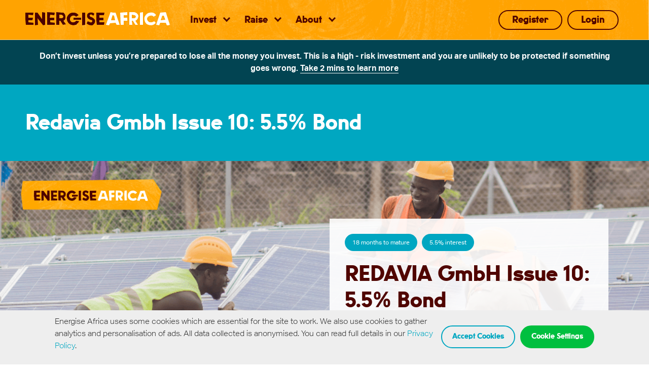

--- FILE ---
content_type: text/html; charset=utf-8
request_url: https://www.energiseafrica.com/invest/redavia-gmbh-issue-10-5-5-bond
body_size: 20325
content:

<!DOCTYPE html><html lang="en-GB"><head> 

<meta charset="utf-8">
<meta name="apple-mobile-web-app-capable" content="yes">
<meta name="apple-mobile-web-app-status-bar-style" content="black-translucent">
<meta name="apple-mobile-web-app-title" content="Energise Africa">
<meta name="apple-touch-fullscreen" content="yes" />
<meta name="application-name" content="Energise Africa">
<meta name="format-detection" content="telephone=no" />
<meta name="HandheldFriendly" content="true" />
<meta name="mobile-web-app-capable" content="yes">
<meta http-equiv="X-UA-Compatible" content="IE=edge">
<meta name="viewport" content="width=device-width,initial-scale=1">

    <title>Project successfully funded: Redavia Gmbh Issue 10: 5.5% Bond. Don’t invest unless you’re prepared to lose all the money you invest.</title><meta version="1.1.9524.30289" />
        <meta name="description" property="og:description" content="Help REDAVIA import and install 109kWp of capacity for 2 commercial customers in Ghana and Kenya. " />
        <meta name="twitter:description" content="Help REDAVIA import and install 109kWp of capacity for 2 commercial customers in Ghana and Kenya. " />
        <meta name="keywords" content="Redavia, Energise Africa" />

<!-- Robots-->
    <meta name="robots" content="follow,index" />
    <meta name="googlebot" content="follow,index" />
<meta http-equiv="x-dns-prefetch-control" content="on">
<link rel="dns-prefetch" href="https://cdn4.sharein.com" />
<!-- web manifest -->
    <link rel="manifest" href="/web-manifest/native-app">
<!-- URL -->
    <link rel="canonical" href="https://www.energiseafrica.com/invest/redavia-gmbh-issue-10-5-5-bond" />
    <meta property="og:url" content="https://www.energiseafrica.com/invest/redavia-gmbh-issue-10-5-5-bond" />

<!-- +IE11, Firefox, Chrome... -->
    <link rel="icon" href="https://cdn4.sharein.com/lendahand/assets/icons/favicon.png">
<!-- Apple -->
<link rel="apple-touch-icon-precomposed" href="https://cdn4.sharein.com/lendahand/assets/icons/apple-touch-icon.png">

<!-- Theme Colour -->

<meta name="theme-color" content="#FFA200">

<!-- Open Graph -->
    <meta property="og:title" content="Project successfully funded: Redavia Gmbh Issue 10: 5.5% Bond. Don’t invest unless you’re prepared to lose all the money you invest." />
    <meta name="twitter:title" content="Project successfully funded: Redavia Gmbh Issue 10: 5.5% Bond. Don’t invest unless you’re prepared to lose all the money you invest." />
    <meta property="og:site_name" content="Energise Africa" />
    <meta property="og:image" content="https://cdn4.sharein.com/lendahand/cms/184a5eee-526d-4615-bd08-0a4464755488.jpg" />
    <meta property="og:type" content="website" />

<!-- Twitter -->
    <meta name="twitter:card" content="summary" />
    <meta name="twitter:creator" content="@energiseafrica" />
    <meta name="twitter:image" content="https://cdn4.sharein.com/lendahand/cms/249ba334-9c1e-4adf-b0cd-afc94d2fac86.jpg" />

<!-- Facebook -->

<!-- Google Site Verification -->
<meta name="google-site-verification">

<!-- Bing Verification -->
<meta name="msvalidate.01"><meta property="og:locale" content="en_GB" /><meta name="google" content="notranslate" /><link rel="dns-prefetch" href="//fonts.googleapis.com" /><link rel="dns-prefetch" href="https://fonts.google.com" /><link rel="dns-prefetch" href="https://google-analytics.com" /><link rel="dns-prefetch" href="//cdn4.sharein.com">    <script>
if (!document.cookie.split(';').filter(function (item) {
return item.indexOf('allow3rdPartyCookies=False') >= 0
}).length) {
!function (f, b, e, v, n, t, s) {
if (f.fbq) return; n = f.fbq = function () {
n.callMethod ?
n.callMethod.apply(n, arguments) : n.queue.push(arguments)
};
if (!f._fbq) f._fbq = n; n.push = n; n.loaded = !0; n.version = '2.0';
n.queue = []; t = b.createElement(e); t.async = !0;
t.src = v; s = b.getElementsByTagName(e)[0];
s.parentNode.insertBefore(t, s)
}(window, document, 'script',
'https://connect.facebook.net/en_US/fbevents.js');
fbq('init', '1970261546525701');
fbq('track', 'PageView');
}
</script> <noscript> <img height="1" width="1" src="https://www.facebook.com/tr?id=1970261546525701&ev=PageView&noscript=1" /> </noscript>    <script>
(function (w, d, s, l, i) {
w[l] = w[l] || []; w[l].push({
'gtm.start':
new Date().getTime(), event: 'gtm.js'
}); var f = d.getElementsByTagName(s)[0],
j = d.createElement(s), dl = l != 'dataLayer' ? '&l=' + l : ''; j.async = true; j.src =
'https://www.googletagmanager.com/gtm.js?id=' + i + dl; f.parentNode.insertBefore(j, f);
})(window, document, 'script', 'dataLayer', 'GTM-M6TZBJ7');</script>   <script data-obct type="text/javascript">
/ DO NOT MODIFY THIS CODE/
!function (_window, _document) {
var OB_ADV_ID = '0089e2653b492d447e9d396faf0627dd8e';
if (_window.obApi) { var toArray = function (object) { return Object.prototype.toString.call(object) === '[object Array]' ? object : [object]; }; _window.obApi.marketerId = toArray(_window.obApi.marketerId).concat(toArray(OB_ADV_ID)); return; }
var api = _window.obApi = function () { api.dispatch ? api.dispatch.apply(api, arguments) : api.queue.push(arguments); }; api.version = '1.1'; api.loaded = true; api.marketerId = OB_ADV_ID; api.queue = []; var tag = _document.createElement('script'); tag.async = true; tag.src = '//amplify.outbrain.com/cp/obtp.js'; tag.type = 'text/javascript'; var script = _document.getElementsByTagName('script')[0]; script.parentNode.insertBefore(tag, script);
}(window, document);
obApi('track', 'PAGE_VIEW');
</script> <link rel="preload" href="https://cdn4.sharein.com/lendahand/assets/fonts/AktivGrotesk-Regular.woff2" as="font" crossorigin="anonymous"><link rel="preload" href="https://cdn4.sharein.com/lendahand/assets/fonts/U8-Black-web.woff" as="font" crossorigin="anonymous"><link rel="preload" href="https://cdn4.sharein.com/lendahand/assets/fonts/AktivGrotesk-Medium.woff2" as="font" crossorigin="anonymous"><link rel="preload" href="https://cdn4.sharein.com/lendahand/assets/fonts/fonts/lendahand.woff" as="font" crossorigin="anonymous"><link rel="preload" href="https://cdn4.sharein.com/lendahand/assets/fonts/AktivGrotesk-Light.woff2" as="font" crossorigin="anonymous"> <link rel="stylesheet" href="/themes/lendahand/content/main-f74bdc6ab8a8.min.css">   <script async type="text/javascript" src="//widget.trustpilot.com/bootstrap/v5/tp.widget.bootstrap.min.js"></script>   <style> .flexslider > .flex-direction-nav { display: none; } .order-timeline { margin-left: 8.33333333% !important; } .left-timeline { margin-top: 3em !important } .left-timeline .date { left: calc(-60% + -27px) !important; } .left-timeline .line { margin-left: 61px !important; } .left-timeline .panel { margin-left: 100px !important; } #mc-embedded-subscribe-form input::placeholder { color: #666; } .list-content { list-style: inherit; margin-left: 2em; } .checkbox input { width: inherit; } #left-cta-pt a.button--lg { margin-left: 15px; } #bottom-cta-pt a.pull-left { margin-right: 15px; } .ifisa .page__row { display: flex; justify-content: center; align-items: center; margin-bottom: 40px; } .ifisa .home-intro__key > img { margin: 0 auto; width: 60px !important; height: 60px !important; } .ifisa-intro__key { text-align: center; line-height: 30px; } .hero-ifisa { border-top: 1px solid #fff; background: url(https://cdn4.sharein.com/lendahand/cms/0cca4ab9-c6bb-444c-9a94-b80f5b2520dd.jpg) no-repeat; background-size: cover; background-position: center; padding: 200px 0 150px; height: auto; position: relative; } .hero--project-header { border-top: 1px solid #fff; background: url(https://cdn4.sharein.com/lendahand/cms/0cca4ab9-c6bb-444c-9a94-b80f5b2520dd.jpg) no-repeat; background-size: cover; background-position: center; padding: 200px 0 150px; height: auto; position: relative; } .hero--bottom__intro-ifisa { background-color: rgba(255, 255, 255, 0.9); width: auto; max-width: 50%; min-width: 200px; height: auto; border-bottom: 5px solid #00A6C1; left: 100px; position: relative; padding: 30px 50px; } @media screen and (min-width: 1025px) { .intro__text-ifisa > h1 { line-height: 1.4; font-weight: 400; font-size: 32px; margin-bottom: 0; text-align: center; color: #000; display: block; font-family: 'Aktiv Grotesk Medium', Arial, Helvetica, sans-serif; } } .project__title { min-height: 84px; } .new.mix .project__title { min-height: inherit; } .project__content > p { min-height: 81px; margin-bottom: 10px } .mix { height: 846.4px; } .col-lg-4.col-md-6.mix { margin-bottom: 30px; } .ifisa-intro__key > img { margin: 0 auto; width: 60px !important; height: 60px !important; } .legal { font-family: 'Aktiv Grotesk Light', Arial, Helvetica, sans-serif; font-weight: normal; font-size: 1em; } #menu { width: 100%; } .logo { display: inherit; } .foot-c { text-decoration: none; color: #c3c3c3 !important; } .hero--voucher-header { border-top: 1px solid #fff; background: url(https://cdn4.sharein.com/lendahand/cms/543a837b-74d0-4ddd-9496-57e5632ad4c1.jpg) no-repeat; background-size: cover; background-position: center; padding: 400px 0 200px; height: auto; position: relative; } .investment-ea { width: 300px; float: right; margin-top: -300px; } @media (max-width: 768px) { .investment-ea { margin-top: -400px; } } @media (max-width: 700px) { .investment-ea { margin-top: -480px; } } @media screen and (-ms-high-contrast: active), (-ms-high-contrast: none) { .hero--bottom { max-height: 350px; } } .project > .project__header { height: 230px !important; } .image-container__lendahand { width: 100%; padding: 10px; height: 100px; max-height: 70px; } section h2 { line-height: 2.1rem; } .project__header { display: block !important; } button:focus { outline: 0; } .home-accomplishments + .home-intro__key { display: none; } .project__title.p-b-spacer-xl > .regular-weight { font-size: 1.575rem; } .news-detail-page__content { ul { list-style: disc; padding-inline-start: 16px; } } .sustainability { ul { list-style: disc; padding-inline-start: 16px; } } .sustainability { li { list-style: disc; padding-inline-start: 16px; } } .loading-spinner--large .loading-spinner--inner .lds-ring div { border-color: #00a7c1 transparent transparent transparent !important; } .our-track-record__table tr:nth-child(4n-4) { border-color: #00a7c1 !important; } .our-track-record__table tr:nth-child(4n-1) { border-color: #ff4f01 !important; } .our-track-record__table tr:nth-child(4n-2) { border-color: #fea60d !important; } .our-track-record__table tr:nth-child(4n-3) { border-color: #500500 !important; } .our-track-record__table thead tr:first-child { border-color: transparent !important; } .our-track-record__table tr:last-child { border-left-color: transparent !important; } .si-isa-declaration-list { padding-left: 20px; } .chosen-container-single { max-width: 100%; } .policy-content-new ul { padding-inline-start: 30px; margin-bottom: 1.25rem; } .policy-content-new h1, .policy-content-new h2, .policy-content-new h3, .policy-content-new h4, .policy-content-new h5 { font-family: "U8-Black-web",-apple-system,BlinkMacSystemFont,"avenir next",avenir,"helvetica neue",helvetica,ubuntu,roboto,noto,"segoe ui",arial,sans-serif; font-size: 1.3125rem !important; color: #500500; text-transform: none; line-height: 1.3; margin-bottom: 1rem; } .policy-content-new--emphasise-first h1:first-child, .policy-content-new--emphasise-first h2:first-child, .policy-content-new--emphasise-first h3:first-child, .policy-content-new--emphasise-first h4:first-child, .policy-content-new--emphasise-first h5:first-child { font-size: 1.625rem !important; text-transform: uppercase; line-height: 1.3; margin-bottom: 1.25rem; } .policy-content-new table td, .policy-content-new table th { border: 1px solid black; padding: 5px; } .policy-content-new table { margin-top: 1.25rem; margin-bottom: 1.25rem; } </style> <style> #slide-panel { left: auto; margin-left: inherit; } #opener > svg { fill: #fff; margin-top: 10px; } .opener-portfolio > svg { margin-top: 10px; fill: #500500 !important; } .opener-portfolio { margin-top: -50px; margin-bottom: 10px; margin-right: -15px; } @media (max-width: 414px) { #slide-panel { position: absolute; background-color: #fff; z-index: 1500; width: 100%; left: 0; } } </style><meta name="facebook-domain-verification" content="7gmli8p7l8ohhqmoguseqy65owcppn" /></head><body class="no-authenticated page-investpage-redavia-gmbh-issue-10-5-5-bond " itemscope="" itemtype="http://schema.org/WebPage">  <noscript> <iframe src="" height="0" width="0" style="display:none;visibility:hidden"></iframe> </noscript> <div class="flex-wrap "> 
<div class="modal fade auto-logout-modal" id="auto-logout-message" tabindex="-1" role="dialog" aria-labelledby="myModalLabel" data-keyboard="false" data-backdrop="static">
	<div id="hidenUpdateLastActivity" display="none" data-request-url="/site/update-last-activity" ></div>

    <div class="modal-dialog modal-dialog-timer" role="document">
        <div class="modal-content">
            <div class="modal-header text-center">
                <h4 class="modal-title" id="myModalLabel">Session log out</h4>
            </div>
            <div class="modal-body text-center" style="padding-top:40px; padding-bottom: 10px; overflow:hidden;">
                <p>You haven't used your session for a while. For your security, we will log you out soon.</p>
                <div class="timer-svg"><svg viewBox="0 0 100 100"> <circle class="timer-svg-circle" cx="50" cy="50" r="45" fill="#33bf85"></circle> <path id="js-logout-progress" stroke-linecap="round" stroke-width="5" stroke="#fff" fill="none" d="M50 10 a 40 40 0 0 1 0 80 a 40 40 0 0 1 0 -80"> </path> <text id="js-logout-count" x="50" y="50" text-anchor="middle" dy="7" font-size="20">100</text></svg></div>
            </div>
            <div class="modal-footer">
                <button type="button" class="btn btn-default sq pull-left" id="force-logout">Log out now</button>
                <button type="button" class="btn btn-primary pull-right" id="keep-session">Continue navigating</button>
            </div>
        </div>
    </div>
</div>


<header><nav class="main-nav"><div class="container"><div class="row row--flex"><div class="col-xs-12"><div class="main-nav__inner"><div class="logo"> <a href="/"> <svg xmlns="http://www.w3.org/2000/svg" width="285" viewBox="0 0 285 26.035"><path d="M232 0l-6 1v24h6V0zm-59 1l-5-1-9 25 6 1 2-4 11-1 2 4h6l-8-24zm-4 15l3-10 3 1 2 9zM277 0l-11 1-8 24 6 1 2-5h11l2 5h3l3-1zm-10 16l3-9h3l3 8zm-79 9h6v-8h7v-6h-7V6h7V0l-14 1zm57-5c-5.058-2.514-5-7-5-7 .432-3.117 2.883-5.568 6-6 2.522-.86 5.312-.06 7 2l5-3a11.61 11.61 0 0 0-12-5c-7.866.307-11 9-11 9-1.637 9.82 5 14 5 14 12.284 5.528 17-3 17-3l-3-3c-3.82 2.968-9 2-9 2zM223 8c-.063-4.207-5-7-5-7l-3-1h-10v25h6l-1-8h2l5 8h5l-5-8c5.312-2.028 6-9 6-9zm-8 4h-5V5l5 1s2.78.5 3 3a3.88 3.88 0 0 1-3 3z" fill="#fff" /><path d="M6 16h8l1-5H6V5l9 1 1-5H0v13l1 11h15v-4L6 20zM33 0v14L24 1h-5v25l6-1-1-13 11 14 4-1V1zm46 8c-.053-4.15-4-7-4-7h-3L61 0v25h6v-8h2l5 8 6-1-5-7c5.245-1.987 4-9 4-9zm-7 4h-5V5h4s3.8 1.53 4 4a3.93 3.93 0 0 1-3 3zm46-11h-6v25l6-1V1zM49 16h8v-5h-9l1-6 8 1 1-5-15-1v25h15v-4l-9-1zm97 4v-4h8v-5h-8V6h9l1-5h-16v15l1 9h14l1-5zm-15-10s-5.1-.84-4-4a3.1 3.1 0 0 1 4-1l3 2 1-1 1-3s-2.8-3.33-9-2c0 0-7 .606-5 9a9.72 9.72 0 0 0 6 5c2.6.754 3.913.7 4 2 0 0 .377 4.453-4 3l-5-2-2 4s2.857 4.472 11 4c0 0 7.416-3.383 5-11a13.1 13.1 0 0 0-6-5zm-36 1v4h15v-4H95zm5 6c-.92 1.9-3.432 2.83-4 3a16.4 16.4 0 0 1-4 0c-5-2.5-4-7-4-7 .786-5.355 5-6 5-6 2.523-.832 5.298-.04 7 2l5-3c-4.546-6.336-12-5-12-5-7.783.285-11 9-11 9a13.45 13.45 0 0 0 6 14s5.656 3.12 11 1a3.92 3.92 0 0 0 1 0c1.242-.5 1.3-1.337 2-2a12.79 12.79 0 0 0 4-5c.085-.178 1 0 1 0z" fill="#4c0000" /></svg> </a></div><a href="#" class="js-nav burger-button collapsed" data-toggle="collapse" data-target="#navbar" aria-expanded="false" aria-controls="navbar" role="button" aria-label="Menu"> <i></i> </a><div id="navbar" class="burger-nav-menu"><div class="main-nav__link-groups"><ul class="inline-nav"><li class="mobile-show"> <a class="" href="/"> Home </a></li><li class="dropdown"> <a href="#" data-toggle="dropdown" class="dropdown-toggle"> <span>Invest</span> </a><ul class="dropdown-menu lh-dropdown"> <li><a href="/investments" class="" target=""> Investments </a></li><li><a href="/investing" class="" target=""> Investing with us </a></li><li><a href="/ifisa" class="" target=""> IFISA </a></li><li><a href="/risk" class="" target=""> Risks </a></li><li><a href="/help" class="" target=""> Invest FAQ </a></li></ul></li><li class="dropdown"> <a href="#" data-toggle="dropdown" class="dropdown-toggle"> <span>Raise</span> </a><ul class="dropdown-menu lh-dropdown"> <li><a href="/raise" class="" target=""> Raising with us </a></li><li><a href="/raise-capital-with-energise-africa" class="" target=""> Apply to raise finance </a></li><li><a href="/help" class="" target=""> Raise FAQ </a></li></ul></li><li class="dropdown"> <a href="#" data-toggle="dropdown" class="dropdown-toggle"> <span>About</span> </a><ul class="dropdown-menu lh-dropdown"> <li><a href="/about" class="" target=""> About Energise Africa </a></li><li><a href="/portfolio-overview" class="" target=""> Our track record </a></li><li><a href="/help" class="" target=""> FAQs </a></li><li><a href="/team" class="" target=""> Meet the team </a></li></ul></li></ul><ul class="inline-nav inline-nav--account"> <li><a class="btn-login" href="/user/register"> Register </a></li><li><a class="btn-login" href="/user/login"> Login </a></li></ul></div></div></div></div></div></div></nav><div id="js-risk-warning">
    <div class="risk-warning-dsk risk-warning-dsk--header">
        
        <div class="container">
            <div class="row">
                <div class="col-md-12 risk-warning-dsk-column text-center">
                    <p class="risk-warning-dsk__text">
                        Don’t invest unless you’re prepared to lose all the money you invest. This is a high - risk investment and you are unlikely to be protected if something goes wrong. <a href=# data-toggle=modal data-target=#flipFlop>Take 2 mins to learn more</a>
                    </p>
                </div>
            </div>
        </div>
    </div>
</div>


<div class="flex-center risk-warning-mbl hide">
    <div id="js-risk-warning-footer" class="risk-warning risk-warning--footer" aria-hidden="true">
        <svg class="risk-warning-svg" width="22" height="20" xmlns="http://www.w3.org/2000/svg"> <g fill-rule="nonzero"> <path d="M11.012 14c-.55 0-1.012.456-1.012 1s.461 1 1.012 1c.53 0 1.011-.456.987-.976A.982.982 0 0 0 11.012 14z" /> <path d="M21.465 18.04a3.821 3.821 0 0 0 .009-3.887L14.392 1.956A3.851 3.851 0 0 0 11.004 0c-1.42 0-2.686.733-3.387 1.952L.526 14.162a3.852 3.852 0 0 0 .013 3.909A3.874 3.874 0 0 0 3.918 20h14.146a3.899 3.899 0 0 0 3.4-1.96zm-1.538-.882a2.14 2.14 0 0 1-1.868 1.075H3.913a2.11 2.11 0 0 1-1.845-1.053 2.118 2.118 0 0 1-.005-2.145L9.155 2.829a2.1 2.1 0 0 1 1.85-1.066c.773 0 1.465.4 1.849 1.07L19.94 15.04a2.09 2.09 0 0 1-.014 2.119z" /> <path d="M10.764 7.027c-.47.128-.764.535-.764 1.03.024.297.044.599.067.897l.202 3.382c.024.385.337.664.74.664.405 0 .722-.298.741-.686 0-.234 0-.45.024-.687.044-.727.091-1.455.135-2.183.024-.472.067-.943.091-1.414 0-.17-.024-.32-.091-.472-.202-.422-.673-.637-1.145-.531z" /> </g> </svg> <span>Risk Warning</span>
    </div>
    <div id="js-risk-warning-again" class="risk-warning risk-warning--again">
        <div class="risk-warning-left" aria-hidden="true">
            <svg class="risk-warning-svg" width="22" height="20" xmlns="http://www.w3.org/2000/svg"> <g fill-rule="nonzero"> <path d="M11.012 14c-.55 0-1.012.456-1.012 1s.461 1 1.012 1c.53 0 1.011-.456.987-.976A.982.982 0 0 0 11.012 14z" /> <path d="M21.465 18.04a3.821 3.821 0 0 0 .009-3.887L14.392 1.956A3.851 3.851 0 0 0 11.004 0c-1.42 0-2.686.733-3.387 1.952L.526 14.162a3.852 3.852 0 0 0 .013 3.909A3.874 3.874 0 0 0 3.918 20h14.146a3.899 3.899 0 0 0 3.4-1.96zm-1.538-.882a2.14 2.14 0 0 1-1.868 1.075H3.913a2.11 2.11 0 0 1-1.845-1.053 2.118 2.118 0 0 1-.005-2.145L9.155 2.829a2.1 2.1 0 0 1 1.85-1.066c.773 0 1.465.4 1.849 1.07L19.94 15.04a2.09 2.09 0 0 1-.014 2.119z" /> <path d="M10.764 7.027c-.47.128-.764.535-.764 1.03.024.297.044.599.067.897l.202 3.382c.024.385.337.664.74.664.405 0 .722-.298.741-.686 0-.234 0-.45.024-.687.044-.727.091-1.455.135-2.183.024-.472.067-.943.091-1.414 0-.17-.024-.32-.091-.472-.202-.422-.673-.637-1.145-.531z" /> </g> </svg>
        </div>
        <div>
            <p>
                Don’t invest unless you’re prepared to lose all the money you invest. This is a high - risk investment and you are unlikely to be protected if something goes wrong. <a href=# data-toggle=modal data-target=#flipFlop>Take 2 mins to learn more</a>
            </p>
            <div class="risk-warning-action">
                <a class="risk-warning-link" href="/risk" title="Link: /risk">Read our full Risk Warning</a>
                <button id="js-risk-warning-mobile" class="risk-warning-btn">Accept</button>
            </div>
        </div>
    </div>
</div>

<!-- The modal -->
<div class="modal fade risk-warning-modal__wrapper" id="flipFlop" tabindex="-1" role="dialog" aria-labelledby="modalLabel" aria-hidden="true">
    <div class="modal-dialog risk-warning-modal" role="document">
        <div class="modal-content">
            <div class="modal-header">
                <h2 class="modal-title" id="modalLabel"><b>Risk Information</b></h2>
                <button type="button" class="close" data-bs-dismiss="modal" data-dismiss="modal" aria-label="Close">
                    <span aria-hidden="true">&times;</span>
                </button>
            </div>
            <div class="modal-body">
                <p><b>Estimated reading time: 2 min</b><p>Due to the potential for losses, the Financial Conduct Authority (FCA) considers this investment to be high risk.<p><b>What are the key risks?</b><ol><li><b>You could lose all the money you invest</b><ul><li>If the business you are investing in fails, there is a high risk that you will lose 100% of your money. Most start-up and early-stage businesses fail.<li>Advertised rates of return aren’t guaranteed. This is not a savings account. If the borrower doesn’t pay you back as agreed, you could earn less money than expected. A higher advertised rate of return means a higher risk of losing your money. If it looks too good to be true, it probably is.<li>Certain of these investments can be held in an Innovative Finance ISA (IFISA). An IFISA does not reduce the risk of the investment or protect you from losses, so you can still lose all your money. It only means that any potential returns will be tax free.<li>Checks on the businesses you are investing in, such as how well they are expected to perform, may not have been carried out by the platform you are investing through. You should do your own research before investing.</ul><li><b>You won't get your money back quickly</b><ul><li>Many bonds last for several years, so you should be prepared to wait for your money to be returned even if the business you’re investing in repays on time.<li>You are unlikely to be able to cash in your investment early by selling your bond. You are usually locked in until the business has paid you back over the period agreed.<li>The platform does not offer a secondary market. While another investor may be interested in buying your investment, there is no guarantee you will find a buyer at the price you are willing to sell.</ul><li><b>Don’t put all your eggs in one basket</b><ul><li>Putting all your money into a single business or type of investment for example, is risky. Spreading your money across different investments makes you less dependent on any one to do well. A good rule of thumb is not to invest more than 10% of your money in <a href=https://www.fca.org.uk/investsmart/5-questions-ask-you-invest target=_blank title="Link: https://www.fca.org.uk/investsmart/5-questions-ask-you-invest"><u>high-risk investments</u></a>.</ul><li><b>You are unlikely to be protected if something goes wrong</b><ul><li>Protection from the Financial Services Compensation Scheme (FSCS), in relation to claims against failed regulated firms, does not cover poor investment performance. <a href=https://www.fscs.org.uk/check/investment-protection-checker/ target=_blank title="Link: https://www.fscs.org.uk/check/investment-protection-checker/"><u>Try the FSCS investment protection checker here</u></a>.<li>Protection from the Financial Ombudsman Service (FOS) does not cover poor investment performance. If you have a complaint against an FCA-regulated platform, FOS may be able to consider it. <a href=https://www.financial-ombudsman.org.uk/consumers target=_blank title="Link: https://www.financial-ombudsman.org.uk/consumers"><u>Learn more about FOS protection here</u></a>.</ul></ol><p><b>If you are interested in learning more about how to protect yourself, <a href=https://www.fca.org.uk/investsmart target=_blank title="Link: https://www.fca.org.uk/investsmart"><u>visit the FCA’s website here</u></a>.</b><p><b>For further information about investment-based crowdfunding, <a href=https://www.fca.org.uk/consumers/crowdfunding target=_blank title="Link: https://www.fca.org.uk/consumers/crowdfunding"><u>visit the FCA’s website here</u></a>.</b>
            </div>
            <div class="modal-footer">
                <button type="button" class="btn btn-ps22" data-bs-dismiss="modal" data-dismiss="modal">Close</button>
            </div>
        </div>
    </div>
</div></header><div class="standard-header"><div class="container"><div class="row row--flex"><div class="col-md-12 col-xs-10"><div class="intro__text"><h1 class="type-white"> Redavia Gmbh Issue 10: 5.5% Bond</h1></div></div></div></div></div> <main class="main flex-content"> <div class="hero hero--bottom hero--projectSingle intro__image"> <img src="https://cdn4.sharein.com/lendahand/energise_africa.png" alt="Energise Africa" class="projectSingleLogo" /><div class="hero-container"><div class="hero--bottom__blank"></div><div class="hero--bottom__intro hero--bottom__intro--absolute"><div class="projectSingle__text"> <div class="project__tags"><div></div><div><span>18 months to mature</span>  <span>5.5% interest</span> </div></div><div class="singleProjectTags"></div><h1>REDAVIA GmbH Issue 10: 5.5% Bond</h1><div class="project__funded"><div class="progress" data-amount="100" data-required="90,000"></div></div><div class="project__summary project__summary__main"> <table class="table"><tr><td class="text-center light-weight" style="width: 33%; padding-left: 0px; padding-bottom: 0px;"><p><b>&pound;90,000<br />Raised</b></p></td><td class="text-center light-weight" style="width : 33%; padding-bottom: 0px;"><p>70<br />Investors</p></td><td class="text-center light-weight" style="width: 33%; padding-right: 0px; padding-bottom: 0px;"><p>0<br />Hour&nbsp;to run</p></td></tr></table></div> <button class="button button--lg" disabled>Offer closed</button> </div></div></div></div><span id="left-cta-pt">  <button class="button button--lg" disabled>Offer closed</button>  </span> <span id="bottom-cta-pt">  <button class="button button--lg" disabled>Offer closed</button>  </span>  <span id="regnew-cta-pt"><div class="benefit"> <form action="/invest/register-interest?Length=6" class="contactForm form-inline" data-ajax="true" data-ajax-begin="checkCaptcha" data-ajax-complete="completeRegisterInterest" data-ajax-method="POST" data-ajax-mode="replace" data-ajax-update="#record-interest-result" id="form0" method="post"><h3 style="margin-bottom: 0px; color: #000;">Sign up and be the first to know about new opportunities:</h3><input data-val="true" data-val-number="The field PitchId must be a number." data-val-required="The PitchId field is required." id="PitchId" name="PitchId" type="hidden" value="3847" /><input id="PitchName" name="PitchName" type="hidden" value="REDAVIA GmbH Issue 10: 5.5% Bond" /><div class="m-b-spacer-md d-none" id="record-interest-result"></div><table class="table" style="margin-bottom: 0px;"><tr><td style="padding: 0px; border-top: 0px solid #fff;"> <input type="text" placeholder="Email" name="EmailAddress" data-val-required="Email is required" data-val-regex-pattern=".+@.+\..+" data-val-regex="Email is not valid" data-val="true" style="margin-top: 0px; padding: 10px;"/> <span class="field-validation-valid help-block" data-valmsg-replace="true" data-valmsg-for="EmailAddress"></span></td><td style="padding: 0px; border-top: 0px solid #fff;"> <button type="submit" class="button button--lg" style="margin-top: 0px; padding: 10px 18px; background-color: #F8AD23; color: #fff;border : #F8AD23;">Submit Email</button></td></tr><tr><td style="padding: 0px; border-top: 0px solid #fff;" colspan="2"><div class="m-t-spacer-md"> <div class="g-recaptcha recaptcha" data-sitekey="6LcS_nIUAAAAAEQJDcSI5u4Asdso0MlyXMNw9dtw"></div><br /></div></td></tr></table> </form></div></span> <style>.col-md-7 div{margin-bottom:0 !important}</style><div class=projectSingle__benefits><div class=row><div class="col-lg-6 col-md-6 col-sm-12 first"><div class=benefit data-content=2-85511><h3 data-content=1-85473><img src=https://cdn4.sharein.com/lendahand/cms/93c3fcc1-3533-4b7a-85f5-42cee6878e64.png alt=invested loading=lazy decoding=async> <span data-content=1-85474>109</span> kWP</h3><p>With a loan of £90,000 REDAVIA will be able to install up to approximately 109 kWp capacity of solar.</div></div><div class="col-lg-6 col-md-6 col-sm-12 second-interest"><div class=benefit data-content=2-85512><h3 data-content=1-85475><img src=https://cdn4.sharein.com/lendahand/cms/e0152318-093a-44fa-9710-75f3ae2c8929.png alt=households loading=lazy decoding=async> <span data-content=1-85476>2</span> customers</h3><p>Funds from this raise will provide upto 2 commercial and industrial (C&amp;I) customers in Ghana and Kenya with clean and affordable energy.</div></div></div></div><div class=projectSingle__cta-text><div class=container data-content=2-85513><p>REDAVIA is an industry leader in solar power providing both business and communities access to clean and affordable energy through the distribution of their solar farms. REDAVIA provides more than just electricity but also spurs business expansion, improves education, and brings employment to developing communities. With a proven track record in cost-effective, reliable and clean energy, REDAVIA is committed to using solar energy as a key driver for sustainable development.</p><br><p>Their vision is to be the global market leader of cost-effective, reliable lease-to-own solar power solutions for businesses, reducing emissions by over 100k tonnes/year and to deploy around 5 MWp of solar capacity per year to leases in Ghana and Kenya for the next three years.</div></div><div class=projectSingle__info><div class=container><div class=row><div class="col-lg-6 col-md-6 col-sm-12"><h3 data-content=1-85477>About REDAVIA GmbH</h3></div><div class="col-lg-6 col-md-6 col-sm-12" data-content=2-85514><li>Incorporated in October 2011<li>Head offices in Munich, Germany and local offices in Accra, Ghana and Nairobi, Kenya<li>Has 15 direct employees<li>Generated revenue of approximately €1,275,000  in 2020<li>Commissions standardized, pre-configured solar-farm units for ground-mount, carport and roof-mount<li>At present, REDAVIA operates 80 solar units in Ghana and Kenya, and has further units contracted for distribution<li>In Ghana and Kenya, the total units installed since 2020 have produced 8,475 MWhs of clean energy with each new solar unit adding up to p.a. 120 MWhs<li>Has provided more than 25,400 workers and residents with access to clean, sustainable energy<li>Expects to deploy around 5 MWp of solar capacity per year to leases in Ghana and Kenya for the next three years<li>Winner of the Frost &amp; Sullivan's Best Practices Award</div></div><div class=row><div class="col-lg-6 col-md-6 col-sm-12"><h3 data-content=1-85478>Key product information</h3></div><div class="col-lg-6 col-md-6 col-sm-12" data-content=2-85515><p>Issuer: <b>REDAVIA GmbH</b><p>Issuing Country: <b>Germany</b><p>Investment target: <b>£90,000</b> <p>Minimum investment: <b>£50</b><p>Maximum investment: <b>No maximum</b><p>Maturity: <b>18 months</b><p>Expected interest rate: <b>5.5% per annum</b><p>Withholding tax rate: <b>0%</b><p>Interest payment frequency: <b>6 monthly</b><p>Notional repayment: <b>6 monthly</b><p>Financial instrument: <b>Interest bearing bond</b><p>Security: <b>Secured (For more information regarding security, see page 25 of the Offer Document)</b></div></div><div class=row><div class="col-lg-6 col-md-6 col-sm-12"><h3 data-content=1-85479>Key risks</h3></div><div class="col-lg-6 col-md-6 col-sm-12" data-content=2-85516><p>This is a bond issued by a single company (rather than a savings product) and therefore it is recommended that you are careful with the amount you invest.<p>You must read the investment memorandum (provided below) where a full statement of risks is presented.</div></div><div class=row><div class="col-lg-6 col-md-6 col-sm-12"><h3>Documents</h3></div><div class="col-lg-6 col-md-6 col-sm-12"><div id=documents></div></div></div><div class=row><div class="col-lg-6 col-md-6 col-sm-12"><h3>REDAVIA in the media</h3></div><div class="col-lg-6 col-md-6 col-sm-12"><div class="embed-responsive embed-responsive-16by9"><iframe class=embed-responsive-item src="https://www.youtube.com/embed/kdtN-YKwLRM?version=3&loop=1&playlist=kdtN-YKwLRM"></iframe></div><p class=legal>REDAVIA's convenient lease-to-own solution empowers Ghanaian and Kenyan businesses to grow. REDAVIA is one of the pioneering solar companies supported by the Energise Africa initiative, a joint venture between Lendahand and Ethex</div></div><div class=row><div class="col-lg-6 col-md-6 col-sm-12"><h3 data-content=1-85480>What the project investment will enable</h3></div><div class="col-lg-6 col-md-6 col-sm-12" data-content=2-85517><p>With the funds from this raise, REDAVIA will pre-finance, procure, import and install up to 2 solar units into leases with commercial and industrial (C&amp;I) customers in Ghana or Kenya. Once the unit is deployed, REDAVIA's trained, local specialists manage the operation and maintenance of each solar farm.</p><br><p>The solar units to be funded follow REDAVIA’s standardized specifications of the FTS-80GM (85kWP), FTS-40CP (50kWp) or FTS-60RM (70kWp). <a href=https://www.redaviasolar.com/wp-content/uploads/Datasheet_FTS80GM_190715.pdf target=_blank rel=nofollow title="Link: https://www.redaviasolar.com/wp-content/uploads/Datasheet_FTS80GM_190715.pdf">The FTS-80GM</a> is REDAVIA’s premier solar farm solution and is made up of 300 solar panels which take up a 40 x 30m space. The units are prefabricated and shipped to Ghana or Kenya where cabling, concrete blocks and other local materials are purchased and expedited to the customer site. Once the material has arrived, the container is unpacked, and a solar plant is installed within 2 days. The units are then operated in line with Ghanaian and Kenyan regulations under lease-to-own contracts, with an average lease term of 12 years</p><br><p>This loan will enable the companies to use up to 145 MWhs per year of clean energy. <a href=http://assets.sharein.com/lendahand/docs/a22c1b69-a478-44f5-900a-6bbcbb85dd1b.pdf target=_blank rel=nofollow title="Link: http://assets.sharein.com/lendahand/docs/a22c1b69-a478-44f5-900a-6bbcbb85dd1b.pdf">The Regional Maritime University</a>, <a href=http://assets.sharein.com/lendahand/docs/e7ca36ad-899f-42f9-a786-d096e145396f.pdf target=_blank rel=nofollow title="Link: http://assets.sharein.com/lendahand/docs/e7ca36ad-899f-42f9-a786-d096e145396f.pdf">SGS</a> and <a href=http://assets.sharein.com/lendahand/docs/0a31d180-1008-4adb-a95a-3e0c2435f2ac.pdf target=_blank rel=nofollow title="Link: http://assets.sharein.com/lendahand/docs/0a31d180-1008-4adb-a95a-3e0c2435f2ac.pdf">Red Sea Housing Services</a> are all organisations who benefit from REDAVIA's solar unit systems. Click on the hyperlinks above to read case studies on each of these companies.</div></div><div class=row><div class="col-lg-6 col-md-6 col-sm-12"></div><div class="col-lg-6 col-md-6 col-sm-12"><span id=side-bar></span></div></div></div></div><div class=projectSingle__carousel><div class="owl-carousel owl-theme"><div class=item><img src=https://cdn4.sharein.com/lendahand/cms/9131e311-16ba-44a0-b231-0ff36faf4382.jpg alt="Carousel 1" loading=lazy decoding=async></div><div class=item><img src=https://cdn4.sharein.com/lendahand/cms/687ed6f3-201a-4d72-a5bb-e4e10d6087dc.jpg alt="Carousel 2" loading=lazy decoding=async></div><div class=item><img src=https://cdn4.sharein.com/lendahand/cms/7f4e4e3d-95d1-46e2-9c33-e42ab01b2bef.jpg alt="Carousel 3" loading=lazy decoding=async></div><div class=item><img src=https://cdn4.sharein.com/lendahand/cms/8a7546d7-7609-4f69-ac68-a0cd871c2682.jpg alt="Carousel 4" loading=lazy decoding=async></div><div class=item><img src=https://cdn4.sharein.com/lendahand/cms/a29e9798-0a79-4849-be86-98a65889835f.jpg alt="Carousel 5" loading=lazy decoding=async></div><div class=item><img src=https://cdn4.sharein.com/lendahand/cms/af8cb662-8681-485f-92cc-6bb0d9288761.jpg alt="Carousel 6" loading=lazy decoding=async></div></div></div><div class=projectSingle__map><div class=container><div class=row><div class="col-lg-5 col-md-5 col-sm-12"><h3 data-content=1-85481>REDAVIA GmbH</h3><p>REDAVIA is looking to raise £90,000 from this bond issue as working capital to help purchase and install up to 2 solar units into leases with C&amp;I customers in Ghana and Kenya.</p><br><p>To date, REDAVIA has installed 80 solar units and operates them in line with Ghanaian and Kenyan regulations under lease-to-own contracts, with an average lease term of 12 years. Since 2020,  the total solar units installed be REDAVIA has produced 8,475 MWhs of clean energy with each new solar unit adding up to p.a. 120 MWhs<div id=bottom-cta></div></div><div class="col-lg-7 col-md-7 col-sm-12"><div id=map></div></div></div></div></div><div class=projectSingle__cta-text><div class=container><h3 data-content=1-85482>Social and environmental impact</h3><p data-content=1-85483>The installation of solar plants for commercial and industrial (C&I) companies has shown to have both a significant impact on the companies and the environment. To date, REDAVIA has contracted and/or commissioned over 8,475MWhs in projects and has an impressive 80 solar units installed.</div></div><div class=projectSingle__impact><div class="container impactBlue"><div class="row impactHead"><img src=https://cdn4.sharein.com/lendahand/cms/9658c906-0fb7-4369-984c-45981112223c.png alt="Social Impact" loading=lazy decoding=async> <h3 data-content=1-85484>Social Impact</h3><p data-content=1-85485>The positive impact of addressing this market gap is immense. The social impact that REDAVIA has made in Kenya and Ghana to-date is:</div><div class=row><div class="col-lg-4 col-md-6 col-sm-12"><p data-content=1-85486>25,400<span></span><p data-content=1-85487>workers and residents with access to clean energy</div><div class="col-lg-4 col-md-6 col-sm-12"><p data-content=1-85488>80<span></span><p data-content=1-85489>solar units installed</div><div class="col-lg-4 col-md-6 col-sm-12"><p data-content=1-85490>~$100<span></span><p data-content=1-85491>of monthly savings on energy delivered per 70kWp solar unit</div></div></div><div class="container impactGreen"><div class="row impactHead"><img src=https://cdn4.sharein.com/lendahand/cms/2909c607-024a-4d21-8967-1ca7227163e3.png alt="Environmental Impact" loading=lazy decoding=async> <h3 data-content=1-85492>Environmental impact</h3><p data-content=1-85493>The units REDAVIA deploy are up to 70kWp in size. The environmental impact of installing the full 109kWp capacity from this raise will be:</div><div class=row><div class="col-lg-4 col-md-6 col-sm-12"><p data-content=1-85494>145 MWhs<p data-content=1-85495>of clean energy produced each year</div><div class="col-lg-4 col-md-6 col-sm-12"><p data-content=1-85496>300<span></span><p data-content=1-85497>total number of employees reached</div><div class="col-lg-4 col-md-6 col-sm-12"><p data-content=1-85498>up to 45<span>tonnes</span><p data-content=1-85499>reduction of CO2 each year</div></div></div></div><style data-content=188-85519>.hero.hero--bottom.hero--projectSingle.intro__image{background:url('https://cdn4.sharein.com/lendahand/cms/5e164a6f-c825-41ed-b931-6faff413874d.png')}</style><script>function initMap(){var n=[{position:new google.maps.LatLng(1.2921,36.8219)},{position:new google.maps.LatLng(5.6037,.187)},],t=new google.maps.Map(document.getElementById("map"),{center:{lat:2.0465,lng:18.051},styles:[{elementType:"geometry",stylers:[{color:"#f5f5f5"}]},{elementType:"labels.icon",stylers:[{visibility:"off"}]},{elementType:"labels.text.fill",stylers:[{color:"#616161"}]},{elementType:"labels.text.stroke",stylers:[{color:"#f5f5f5"}]},{featureType:"administrative.land_parcel",elementType:"labels.text.fill",stylers:[{color:"#bdbdbd"}]},{featureType:"poi",elementType:"geometry",stylers:[{color:"#eeeeee"}]},{featureType:"poi",elementType:"labels.text.fill",stylers:[{color:"#757575"}]},{featureType:"poi.park",elementType:"geometry",stylers:[{color:"#e5e5e5"}]},{featureType:"poi.park",elementType:"labels.text.fill",stylers:[{color:"#9e9e9e"}]},{featureType:"road",elementType:"geometry",stylers:[{color:"#ffffff"}]},{featureType:"road.arterial",elementType:"labels.text.fill",stylers:[{color:"#757575"}]},{featureType:"road.highway",elementType:"geometry",stylers:[{color:"#dadada"}]},{featureType:"road.highway",elementType:"labels.text.fill",stylers:[{color:"#616161"}]},{featureType:"road.local",elementType:"labels.text.fill",stylers:[{color:"#9e9e9e"}]},{featureType:"transit.line",elementType:"geometry",stylers:[{color:"#e5e5e5"}]},{featureType:"transit.station",elementType:"geometry",stylers:[{color:"#eeeeee"}]},{featureType:"water",elementType:"geometry",stylers:[{color:"#c9c9c9"}]},{featureType:"water",elementType:"labels.text.fill",stylers:[{color:"#9e9e9e"}]}],zoom:4});n.forEach(function(n){var i=new google.maps.Marker({position:n.position,icon:"https://cdn4.sharein.com/lendahand/pin.png",map:t})})}</script><div id="documents-pt"> <ul class="list-group"> <li class="list-group-item media-list offer-description__document-attachment col-xs-12 col-lg-12 col-md-12 col-sm-12"><div class="media"> <div class="media-left"> <img src="/Images/file-icons/32px/pdf.png" alt="pdf"/></div><div class="media-body"><p class="media-heading">Offer Documents</p><p class="media-heading"> Redavia Issue 10 - Offer Document&nbsp;(<a href="/user/login">Log In</a> to download)</p></div></div></li></ul></div><div class="projectSingle__pagination"><div class="container"> &nbsp;</div></div><section class="projectSingle__faq bg-tertiary"><div class="container"><div class="title"><h1>Frequently Asked Questions</h1></div><div class="col-md-10 col-center text-center"> <a href="/help" class="button button--lg">View All FAQs</a></div></div></section> </main> <div class="modal-download js-modal"><div class="u-align-vertical"><div class="u-align-vertical__item"><div class="modal-download__inside js-stop-propagation"> <a href="#" class="modal-download__close js-close"></a><h3>To download the Invest in Solar report, please enter your name and email address below</h3><form class="js-downloadForm"> <div class="modal-download-row"><div class="modal-download-col is-2"> <span class="modal-download__input"> <input class=" " data-val="true" data-val-required="The Full Name field is required." id="FullName" name="FullName" placeholder="Name" type="text" value=" " /><span class="field-validation-valid" data-valmsg-for="FullName" data-valmsg-replace="true"></span> </span></div><div class="modal-download-col is-2"> <span class="modal-download__input"> <input class="" data-val="true" data-val-email="Invalid Email Address" data-val-required="The Email Address field is required." id="EmailAddress" name="EmailAddress" placeholder="Email address" type="text" value="" /><span class="field-validation-valid" data-valmsg-for="EmailAddress" data-valmsg-replace="true"></span> </span></div><div class="modal-download-col"> <label for="recieve-updates" class="input-checkbox"> <input type="checkbox" name="recieve-updates" id="recieve-updates" class="js-checkbox"> <span>Please check this box if you’d like to receive further updates from Lendahand and Ethex</span> </label> <button type="submit" name="submit" class="modal-download__button" onclick="SyncDetails();">Submit</button></div></div></form><div class="modal-download__sent js-download-success"><h3>Thank you.</h3><a href="" class="modal-download__button">your download will now start</a></div></div></div></div></div><form action="/home/force-download-no-email" class="form-inline download-form-hidden" id="download-form" method="post" returnUrl="" role="form"><input type="hidden" value="https://cdn4.sharein.com/lendahand/solar_report.pdf" name="virtualPath" />  <input type="hidden" name="fileName" value="SolarReport.pdf" />  <input type="hidden" name="email" id="email" value="" />  <input type="hidden" name="name" id="name" value="" />  <input type="hidden" name="updates" id="updates" value="" />  <button id="download-solar-report" type="submit">Offer Document</button> </form> <script>
function SyncDetails() {
$("#email").val($("#EmailAddress").val());
$("#name").val($("#FullName").val());
$("#updates").val($("#recieve-updates").val());
}
</script><footer class="footer-new js-footer-selector"><section class="footer-risk"><div class="container"><div class="row row--flex"><div class="col-xs-12"> <p><strong>Investing on energiseafrica.com involves risk, including the
loss of all of your capital, illiquidity (the inability to sell assets quickly
or without substantial loss in value), and it should be done only as part of a
diversified portfolio.<br><br></strong></p><p>Never invest more than you can afford to lose and never
make investment with borrowed monies.&nbsp;
Investment opportunities on this platform are targeted solely at
investors who understand these risks and for whom such investments are
suitable. Lendahand Ethex Ltd does not give investment advice or
recommendations regarding investment opportunities, and any investment decision
must be made only on the basis of all of the information provided by the issuer
for that investment opportunity, including (without limitation) the relevant
Investment Memorandum (IM) that is available to registered members of the
platform. Please read the Risks section of our site to learn more about the
risks associated with the products offered on this platform.<br><br></p>
<p>The investment opportunities on energiseafrica.com are not an
offer to the public in any jurisdiction and are available only to registered
members of the platform who have certified that they are eligible to invest.
Any person who is not resident in the United Kingdom who wishes to view these
investment opportunities must first satisfy themselves that they are eligible
to do so under the securities laws and regulations applicable to them. This
site does not constitute an offer of, or the solicitation of an offer to buy or
subscribe for, any securities to any person in any jurisdiction to whom or in
which such offer or solicitation would be unlawful.<br><br></p>

<p>In respect of its regulated activities, Lendahand Ethex Ltd <i>trading as Energise Africa</i>&nbsp;(FRN 776908) is an appointed representative of Share In Ltd&nbsp;(FRN 603332), which is
authorised and regulated by the Financial Conduct Authority.</p></div></div></div></section><section class="footer-contact"><div class="container"><div class="row row--flex"><div class="col-xs-12"><div class="footer-social"><div class="footer-contact-details"><div class="footer-contact-details__item"><p class="footer-contact-details__label">Email</p><a itemprop="email" class="footer-contact-details__value" href="mailto:help@energiseafrica.com" target="_top"> help@energiseafrica.com </a></div><div class="footer-contact-details__item"><p class="footer-contact-details__label">Company Registration No.</p><div class="footer-contact-details__value"> 10529133</div></div></div></div></div></div></div></section><section class="footer-main"><div class="container"><div class="row row--flex"><div class="col-xs-12"><div class="footer-content"><div class="footer-company-details"><div class="footer-logo"> <a href="/" itemprop="url" aria-hidden="true" rel="home"> <span class="sr-only">Energise Africa</span> <img class="logo" src="https://cdn4.sharein.com/lendahand/assets/icons/logo-footer.png" /> </a></div><div class=footer-social__links><a href=https://www.linkedin.com/company/energise-africa/ target=_blank><div class="brand-icon brand-icon--md brand-icon-linkedin"></div></a> <a href=https://www.facebook.com/energiseafrica/ target=_blank><div class="brand-icon brand-icon--md brand-icon-facebook"></div></a> <a href=https://www.youtube.com/channel/UC4emunquRkJjwIV-yryySew target=_blank><div class="brand-icon brand-icon--md brand-icon-youtube"></div></a> <a class=hide href=https://bsky.app/profile/energiseafrica.bsky.social target=_blank><div class="brand-icon brand-icon--md" style="background-image:url('https://cdn4.sharein.com/lendahand/assets/icons/bluesky-logo-white.svg')"></div></a></div></div></div></div><div class="col-xs-12"><div class="footer-content"><div class="footer-links"> <div class=footer-links__item><h3 data-content=1-79296>Invest</h3><ul><li><a href=/investments data-content=1-79297>Investments</a><li><a href=/investing data-content=1-79298>Investing with EA</a><li><a href=/ifisa data-content=1-79299>IFISA</a><li><a href=/risk data-content=1-79300>Risks</a><li><a href=/help data-content=1-79301>Invest FAQ</a><li><a href=/portfolio-overview data-content=1-79302>Portfolio Overview</a></ul></div><div class=footer-links__item><h3 data-content=1-79303>Raise</h3><ul><li><a href=/user/raise-form data-content=1-79304>Apply to raise finance</a><li><a href=/raise data-content=1-79305>Raising with EA</a><li><a href=/help data-content=1-79306>Raise FAQ</a></ul></div><div class=footer-links__item><h3 data-content=1-80271>About</h3><ul><li><a href=/about data-content=1-80272>About us</a><li><a href=/news data-content=1-79307>News</a><li><a href=/help data-content=1-79308>FAQs</a><li><a href=/contact-us data-content=1-79309>Contact us</a><li><a href=/team data-content=1-79310>Team</a><li><a href=/events data-content=1-79311>Events</a><li><a href=/partnerships data-content=1-79312>Partnerships</a></ul></div><div class="footer-links__item"><h3>Legal</h3><ul><li><a href="/legal">Terms and conditions</a></li><li><a href="/complaints/">Complaints</a></li><li><a href="/legal/privacy">Privacy Policy</a></li><li><a href="/conflicts-policy">Conflicts Policy</a></li><li><a href="/legal/if-isa-terms-conditions">IFISA Agreement</a></li><li><a href="/best-execution-policy">Best Execution Policy</a></li></ul></div><div class="footer-links__item"><div class="footer-form"> <h3 class="type-white type-20">Sign up for our newsletter</h3><form action="https://energiseafrica.us16.list-manage.com/subscribe/post-json?u=d2d52025bcd7ddfe040373509&amp;id=f68db79dcb&amp;c=?" method=post id=mc-embedded-subscribe-form-footer name=mc-embedded-subscribe-form class="validate alerts-input__form js-selector-footer-mailchimp-form m-t-spacer-lg" target=_blank novalidate=""><input type=email placeholder="Enter your email" name=EMAIL class="required email alerts-input" id=mce-EMAIL-footer><input type=text value=Yes name=MARKETING id=mce-MARKETING style=display:none><div style=position:absolute;left:-5000px aria-hidden><input type=text name=b_d2d52025bcd7ddfe040373509_f68db79dcb tabindex=-1></div><input type=submit value=Subscribe name=subscribe id=mc-embedded-subscribe-footer class=button></form><p class="alerts-input__success js-mailchimp-footer-success">Almost finished... We need to confirm your email address. To complete the subscription process, please click the link in the email we just sent you.<p class="alerts-input__error js-mailchimp-footer-error">Something went wrong. Please try again.</div></div></div></div></div></div></div></section><section class="footer-copyright"><div class="container"><div class="row row--flex"><div class="col-xs-12"><div class="footer-copyright-wrapper"><div class="footer-copyright__left"> 
<a href="https://www.sharein.com/" title="Investment websites" rel="noopener noreferrer" target="_blank"><span class="sr-only">Investment websites</span><svg class="sharein-favicon" fill="#4A4A4A" xmlns="http://www.w3.org/2000/svg" xmlns:xlink="http://www.w3.org/1999/xlink" width="25" height="23" viewBox="0 0 25 23" version="1.1"><g fill-rule="nonzero"><path d="M23.137 11.323c-.882-.925-2.489-2.032-5.114-2.059-.931-.01-2.925 0-3.426 0-2.315 0-2.93-1.84-2.93-2.926 0-.465.141-2.786 2.93-2.786H25V.022H14.597c-2.522 0-4.052 1.085-4.891 2-1.051 1.145-1.634 2.68-1.634 4.316 0 1.653.583 3.21 1.645 4.392 1.198 1.332 2.93 2.07 4.88 2.07.506 0 2.484-.01 3.393 0 1.073.01 1.945.337 2.527.941.507.53.78 1.246.774 2.017-.006 1.332-.872 2.883-3.284 2.883H7.952v3.53h10.055c2.608 0 4.215-1.08 5.098-1.99 1.138-1.166 1.77-2.733 1.775-4.402.017-1.685-.604-3.268-1.743-4.456z"></path><ellipse cx="2.723" cy="20.326" rx="2.723" ry="2.674"></ellipse></g></svg></a></div><div class="footer-copyright__right"> <span class="type-medium"> &copy; 2026 &nbsp;Energise Africa — All Rights Reserved. </span></div></div></div></div></div></section></footer><div class="jumbotron cookie"><div class="row--flex flex-center"><div class="cookie__content"><p style="font-size : medium"> Energise Africa uses some cookies which are essential for the site to work. We also use cookies to gather analytics and personalisation of ads. All data collected is anonymised. You can read full details in our <a href="/legal/privacy" target="_blank">Privacy Policy</a>.</p></div><div class="cookie__actions"> <button type="Submit" class="btn btn-primary m-r-spacer-xs" onclick="$('.jumbotron.cookie').slideUp(function(){ document.cookie = 'cookie-policy=viewed; expires=Fri, 31 Dec 9999 23:59:59 GMT; path=/'; });">Accept cookies </button> <a class="btn btn-secondary" href="/cookies" onclick="$('.jumbotron.cookie').slideUp();">Cookie Settings</a></div></div></div></div> <script src="https://cdn4.sharein.com/assets/sharein.min.js?v=1-0m8d19s22364"></script>   <script src='https://www.google.com/recaptcha/api.js'></script> <script>ShareIn.captcha()</script>  <script>
// Async Fetch Script
const methodType = {
POST: "POST",
GET: "GET",
DELETE: "DELETE",
PUT: "PUT"
};
function loadScript(src) {
return new Promise(function (resolve, reject) {
if (document.querySelector("script[src='" + src + "']") === null) {
var script = document.createElement('script');
script.onload = () => { resolve(); }
script.onerror = () => { reject(); }
script.src = src;
document.body.appendChild(script);
}
else {
resolve();
}
})
};
async function postData(url = "", data = {}, method = methodType.GET) {
const response = await fetch(url, {
method: method,
mode: "cors",
cache: "no-cache",
credentials: "same-origin",
headers: { "Content-Type": "application/json" },
redirect: "follow",
referrerPolicy: "no-referrer",
body: (method == methodType.POST ? JSON.stringify(data) : null),
});
return response.json();
};
</script>   <script src="https://cdn4.sharein.com/assets/vendor/slick.min.js"></script>  <script>
//TEMP we are using this local version until we solve the issues with the cdn files. Delete once it is not needed
var localAutoLogOut = function (time) {
// Private methods
var keepSession = false;
// Its on seconds by default
var timeToMakeDecision = 60 * 1000;
// Inactive Time
var inactiveTime = time || 15;
// Counter id
var $count = $('#js-logout-count');
// Conditions - test
document
.getElementById('keep-session')
.addEventListener('click', function () {
keepSession = true;
$('#auto-logout-message').modal('hide');
// We call c#.
$.ajax({
url: document
.getElementById('hidenUpdateLastActivity')
.getAttribute('data-request-url'),
success: function () { },
});
});
document
.getElementById('force-logout')
.addEventListener('click', function () {
logout();
});
/// This is the start
/// Interval every X minutes. init Function.
setInterval(
function () {
openPopup();
},
// time to milisecons
inactiveTime * 60000
);
// We open the popup after X time. This is happening on every load.
var openPopup = function () {
$('#auto-logout-message').modal('show');
// Animate reset
$count.text(100);
// Counter
counter();
};
// A svg counter
var counter = function () {
$({
Counter: 0,
}).animate(
{
Counter: $count.text(),
},
{
duration: timeToMakeDecision,
easing: 'linear',
step: function () {
// Percent to seconds
$count.text(Math.ceil((this.Counter * 60) / 100));
document.getElementById(
'js-logout-progress'
).style.strokeDasharray = (this.Counter * 252) / 100 + ',252';
},
// Counter ends
complete: function () {
this.Counter = 0;
if (!keepSession) {
logout();
}
else
keepSession = false;
},
}
);
};
// Logout
var logout = function () {
// Logout Session
if ($('#logoutForm').length > 0) {
logoutForm.submit();
}
// Back to the admin area
if ($('#admin-banner').length > 0) {
window.location.href = location.origin + '/admin';
}
};
};
// On ready...
(function () {
// Sharein
//ShareIn.burgerMenu();
ShareIn.dropdownNavNew();
// Theme sitewide js
var riskbanner = document.querySelector('.risk-warning-dsk');
riskbanner && ShareIn.stickyEl.init(riskbanner);
// Collapse accordion every time dropdown is shown
$('.dropdown-accordion').on('show.bs.dropdown', function (event) {
var accordion = $(this).find($(this).data('accordion'));
accordion.find('.panel-collapse.in').collapse('hide');
});
// Prevent dropdown to be closed when we click on an accordion link
$('.dropdown-accordion').on('click', 'a[data-toggle="collapse"]', function (event) {
event.preventDefault();
event.stopPropagation();
$($(this).data('parent')).find('.panel-collapse.in').collapse('hide');
$($(this).attr('href')).collapse('show');
});
// Mobile device call link
if (!(/Android|webOS|iPhone|iPad|iPod|BlackBerry|IEMobile|Opera Mini/i.test(navigator.userAgent))) {
$('body').on('click',
'a[href^="tel:"]',
function () {
$(this).attr('href',
$(this).attr('href').replace(/^tel:/, 'callto:'));
}
);
};
// Tab management
$('#tab a').on('click', function (event) {
var answerid = $(this).attr('id');
$('#tab a').removeClass('active'); // remove active class from tabs
$(answerid).addClass('active'); // add active class to clicked tab
});
// Add class your-impact-nav when the impact list is displayed in the header
if ($('.your-impact-list').length > 0) {
$('.js-dropdownMenu').addClass('your-impact-nav');
} else {
$('.js-dropdownMenu').removeClass('your-impact-nav');
}
// Theme sitewide js end
// Auto logout
// Scripts from the THEME or dynamic pages
})();
</script>   <script src="/bundles/jqueryval?v=YIq-DCtgizMoygT7R4c2VS9bjZ3D2feyZhIO22_W8h41"></script>
<script src="https://maps.googleapis.com/maps/api/js?key=AIzaSyDEGs_jAmQHQcf4mAumWA149Usjsr1uK3E&callback=initMap" async="" defer=""></script><script>
$("#left-cta-pt").appendTo("#side-bar");
$("#bottom-cta-pt").appendTo("#bottom-cta");
$("#documents-pt").appendTo("#documents");
$(".second-interest").html($("#regnew-cta-pt"));
function completeRegisterInterest() {
var el = document.getElementById("record-interest-result");
el.classList.remove("d-none");
}
function checkCaptcha() {
var captcha = grecaptcha.getResponse();
if(captcha.length == 0) {
return false;
}
}
</script>   <script>
                                                                    
                                
                                </script> <script>
// Footer MailChimp integration
$(function() {
    var mailChimpForm = $(".js-selector-footer-mailchimp-form");
    var mailChimpActionUrl = mailChimpForm.prop('action');
    var mailChimpSuccesMsg = $(".js-mailchimp-footer-success");
    var mailChimpErrorMsg = $(".js-mailchimp-footer-error");

     if (mailChimpForm) {
         mailChimpForm.submit(function(e) {
             console.log("footer:" + mailChimpActionUrl);
             e.preventDefault();
             $.ajax({
                 type: "POST",
                 url: mailChimpActionUrl,
                 data: mailChimpForm.serialize(),
                 timeout: 5000,
                 cache       : false,
                 dataType    : 'jsonp',
                 contentType: "application/json; charset=utf-8",
                 error: function(err) { alert("Could not connect to the registration server. Please try again later."); },
                 success: function(data) {
                     if (data.result != "success") {
                         mailChimpSuccesMsg.html(data.msg);
                         mailChimpForm.addClass("hide");
                         mailChimpSuccesMsg.addClass("show");
                     //Success
                     } else {
                         //success message shown, prior error message removed
                         mailChimpErrorMsg.html("You have been signed up.");
                         mailChimpForm.addClass("hide");
                         mailChimpErrorMsg.addClass("show");
                     }
                 }
             })
         });
     }
 });

// Alert MailChimp Integration
$(function() {
    var mailChimpAlertForm = $(".js-selector-alert-mailchimp-form");

    if (mailChimpAlertForm) {
        var mailChimpAlertActionUrl = mailChimpAlertForm.prop('action');
        var mailChimpAlertSuccesMsg = $(".js-mailchimp-alert-success");
        var mailChimpAlertErrorMsg = $(".js-mailchimp-alert-error");

        mailChimpAlertForm.submit(function(e) {
            e.preventDefault();
            console.log("alert:" + mailChimpAlertActionUrl);
            $.ajax({
                type: "POST",
                url: mailChimpAlertActionUrl,
                data: mailChimpAlertForm.serialize(),
                timeout: 5000,
                cache       : false,
                dataType    : 'jsonp',
                contentType: "application/json; charset=utf-8",
                error: function(err) { alert("Could not connect to the registration server. Please try again later."); },
                success: function(data) {
                    if (data.result != "success") {
                        mailChimpAlertSuccesMsg.html(data.msg);
                        mailChimpAlertForm.addClass("hide");
                        mailChimpAlertSuccesMsg.addClass("show");
                    //Success
                    } else {
                        //success message shown, prior error message removed
                        mailChimpAlertErrorMsg.html("You have been signed up.");
                        mailChimpAlertForm.addClass("hide");
                        mailChimpAlertErrorMsg.addClass("show");
                    }
                }
            });
        });
    }
});
</script> 



<script>
    if (!document.cookie.split(';').filter(function(item) {
    return item.indexOf('allowWebMeasurementCookies=False') >= 0
    }).length) {
        window.ga = function () { ga.q.push(arguments) }; ga.q = []; ga.l = +new Date;
        // site tracking code
        ga('create', 'UA-100643679-1', 'www.energiseafrica.com');
        ga('send', 'pageview');
        // ShareIn tracking code
        ga('create', 'UA-38333378-1', 'sharein.com', 'shareintrack');
        ga('shareintrack.send', 'pageview');

    } else {
        // delete stored GA cookies if they existed before the cookie setting was updated
        var gaCookies = ["_ga", "_gid", "_gat_shareintrack", "_gat", "_fbp", "_gcl_au", "gwcc", "_gat_gtag_UA-100643679-1"];
        for (var i = 0; i < gaCookies.length; i++){
            if (document.cookie.split(';').filter(function(item) {
                return item.trim().indexOf(gaCookies[i] + '=') == 0
            }).length) {
                document.cookie = gaCookies[i] + "=; expires=Thu, 01 Jan 1970 00:00:00 UTC; path=/; domain=www.energiseafrica.com;";
                document.cookie = gaCookies[i] + "=; expires=Thu, 01 Jan 1970 00:00:00 UTC; path=/; domain=.energiseafrica.com;";
                document.cookie = gaCookies[i] + "=; expires=Thu, 01 Jan 1970 00:00:00 UTC; path=/; domain=.www.energiseafrica.com;";
                document.cookie = gaCookies[i] + "=; expires=Thu, 01 Jan 1970 00:00:00 UTC; path=/; domain=sharein.com;";

            }
        }
    }

</script>
<script src="https://www.google-analytics.com/analytics.js" async defer></script>




    <script src="/Themes/LendaHand/content/js/app.js?v=637441056000000000" type="text/javascript" charset="utf-8"></script> </body></html>

--- FILE ---
content_type: text/html; charset=utf-8
request_url: https://www.google.com/recaptcha/api2/anchor?ar=1&k=6LcS_nIUAAAAAEQJDcSI5u4Asdso0MlyXMNw9dtw&co=aHR0cHM6Ly93d3cuZW5lcmdpc2VhZnJpY2EuY29tOjQ0Mw..&hl=en&v=N67nZn4AqZkNcbeMu4prBgzg&size=normal&anchor-ms=20000&execute-ms=30000&cb=gfpo9at70w60
body_size: 49396
content:
<!DOCTYPE HTML><html dir="ltr" lang="en"><head><meta http-equiv="Content-Type" content="text/html; charset=UTF-8">
<meta http-equiv="X-UA-Compatible" content="IE=edge">
<title>reCAPTCHA</title>
<style type="text/css">
/* cyrillic-ext */
@font-face {
  font-family: 'Roboto';
  font-style: normal;
  font-weight: 400;
  font-stretch: 100%;
  src: url(//fonts.gstatic.com/s/roboto/v48/KFO7CnqEu92Fr1ME7kSn66aGLdTylUAMa3GUBHMdazTgWw.woff2) format('woff2');
  unicode-range: U+0460-052F, U+1C80-1C8A, U+20B4, U+2DE0-2DFF, U+A640-A69F, U+FE2E-FE2F;
}
/* cyrillic */
@font-face {
  font-family: 'Roboto';
  font-style: normal;
  font-weight: 400;
  font-stretch: 100%;
  src: url(//fonts.gstatic.com/s/roboto/v48/KFO7CnqEu92Fr1ME7kSn66aGLdTylUAMa3iUBHMdazTgWw.woff2) format('woff2');
  unicode-range: U+0301, U+0400-045F, U+0490-0491, U+04B0-04B1, U+2116;
}
/* greek-ext */
@font-face {
  font-family: 'Roboto';
  font-style: normal;
  font-weight: 400;
  font-stretch: 100%;
  src: url(//fonts.gstatic.com/s/roboto/v48/KFO7CnqEu92Fr1ME7kSn66aGLdTylUAMa3CUBHMdazTgWw.woff2) format('woff2');
  unicode-range: U+1F00-1FFF;
}
/* greek */
@font-face {
  font-family: 'Roboto';
  font-style: normal;
  font-weight: 400;
  font-stretch: 100%;
  src: url(//fonts.gstatic.com/s/roboto/v48/KFO7CnqEu92Fr1ME7kSn66aGLdTylUAMa3-UBHMdazTgWw.woff2) format('woff2');
  unicode-range: U+0370-0377, U+037A-037F, U+0384-038A, U+038C, U+038E-03A1, U+03A3-03FF;
}
/* math */
@font-face {
  font-family: 'Roboto';
  font-style: normal;
  font-weight: 400;
  font-stretch: 100%;
  src: url(//fonts.gstatic.com/s/roboto/v48/KFO7CnqEu92Fr1ME7kSn66aGLdTylUAMawCUBHMdazTgWw.woff2) format('woff2');
  unicode-range: U+0302-0303, U+0305, U+0307-0308, U+0310, U+0312, U+0315, U+031A, U+0326-0327, U+032C, U+032F-0330, U+0332-0333, U+0338, U+033A, U+0346, U+034D, U+0391-03A1, U+03A3-03A9, U+03B1-03C9, U+03D1, U+03D5-03D6, U+03F0-03F1, U+03F4-03F5, U+2016-2017, U+2034-2038, U+203C, U+2040, U+2043, U+2047, U+2050, U+2057, U+205F, U+2070-2071, U+2074-208E, U+2090-209C, U+20D0-20DC, U+20E1, U+20E5-20EF, U+2100-2112, U+2114-2115, U+2117-2121, U+2123-214F, U+2190, U+2192, U+2194-21AE, U+21B0-21E5, U+21F1-21F2, U+21F4-2211, U+2213-2214, U+2216-22FF, U+2308-230B, U+2310, U+2319, U+231C-2321, U+2336-237A, U+237C, U+2395, U+239B-23B7, U+23D0, U+23DC-23E1, U+2474-2475, U+25AF, U+25B3, U+25B7, U+25BD, U+25C1, U+25CA, U+25CC, U+25FB, U+266D-266F, U+27C0-27FF, U+2900-2AFF, U+2B0E-2B11, U+2B30-2B4C, U+2BFE, U+3030, U+FF5B, U+FF5D, U+1D400-1D7FF, U+1EE00-1EEFF;
}
/* symbols */
@font-face {
  font-family: 'Roboto';
  font-style: normal;
  font-weight: 400;
  font-stretch: 100%;
  src: url(//fonts.gstatic.com/s/roboto/v48/KFO7CnqEu92Fr1ME7kSn66aGLdTylUAMaxKUBHMdazTgWw.woff2) format('woff2');
  unicode-range: U+0001-000C, U+000E-001F, U+007F-009F, U+20DD-20E0, U+20E2-20E4, U+2150-218F, U+2190, U+2192, U+2194-2199, U+21AF, U+21E6-21F0, U+21F3, U+2218-2219, U+2299, U+22C4-22C6, U+2300-243F, U+2440-244A, U+2460-24FF, U+25A0-27BF, U+2800-28FF, U+2921-2922, U+2981, U+29BF, U+29EB, U+2B00-2BFF, U+4DC0-4DFF, U+FFF9-FFFB, U+10140-1018E, U+10190-1019C, U+101A0, U+101D0-101FD, U+102E0-102FB, U+10E60-10E7E, U+1D2C0-1D2D3, U+1D2E0-1D37F, U+1F000-1F0FF, U+1F100-1F1AD, U+1F1E6-1F1FF, U+1F30D-1F30F, U+1F315, U+1F31C, U+1F31E, U+1F320-1F32C, U+1F336, U+1F378, U+1F37D, U+1F382, U+1F393-1F39F, U+1F3A7-1F3A8, U+1F3AC-1F3AF, U+1F3C2, U+1F3C4-1F3C6, U+1F3CA-1F3CE, U+1F3D4-1F3E0, U+1F3ED, U+1F3F1-1F3F3, U+1F3F5-1F3F7, U+1F408, U+1F415, U+1F41F, U+1F426, U+1F43F, U+1F441-1F442, U+1F444, U+1F446-1F449, U+1F44C-1F44E, U+1F453, U+1F46A, U+1F47D, U+1F4A3, U+1F4B0, U+1F4B3, U+1F4B9, U+1F4BB, U+1F4BF, U+1F4C8-1F4CB, U+1F4D6, U+1F4DA, U+1F4DF, U+1F4E3-1F4E6, U+1F4EA-1F4ED, U+1F4F7, U+1F4F9-1F4FB, U+1F4FD-1F4FE, U+1F503, U+1F507-1F50B, U+1F50D, U+1F512-1F513, U+1F53E-1F54A, U+1F54F-1F5FA, U+1F610, U+1F650-1F67F, U+1F687, U+1F68D, U+1F691, U+1F694, U+1F698, U+1F6AD, U+1F6B2, U+1F6B9-1F6BA, U+1F6BC, U+1F6C6-1F6CF, U+1F6D3-1F6D7, U+1F6E0-1F6EA, U+1F6F0-1F6F3, U+1F6F7-1F6FC, U+1F700-1F7FF, U+1F800-1F80B, U+1F810-1F847, U+1F850-1F859, U+1F860-1F887, U+1F890-1F8AD, U+1F8B0-1F8BB, U+1F8C0-1F8C1, U+1F900-1F90B, U+1F93B, U+1F946, U+1F984, U+1F996, U+1F9E9, U+1FA00-1FA6F, U+1FA70-1FA7C, U+1FA80-1FA89, U+1FA8F-1FAC6, U+1FACE-1FADC, U+1FADF-1FAE9, U+1FAF0-1FAF8, U+1FB00-1FBFF;
}
/* vietnamese */
@font-face {
  font-family: 'Roboto';
  font-style: normal;
  font-weight: 400;
  font-stretch: 100%;
  src: url(//fonts.gstatic.com/s/roboto/v48/KFO7CnqEu92Fr1ME7kSn66aGLdTylUAMa3OUBHMdazTgWw.woff2) format('woff2');
  unicode-range: U+0102-0103, U+0110-0111, U+0128-0129, U+0168-0169, U+01A0-01A1, U+01AF-01B0, U+0300-0301, U+0303-0304, U+0308-0309, U+0323, U+0329, U+1EA0-1EF9, U+20AB;
}
/* latin-ext */
@font-face {
  font-family: 'Roboto';
  font-style: normal;
  font-weight: 400;
  font-stretch: 100%;
  src: url(//fonts.gstatic.com/s/roboto/v48/KFO7CnqEu92Fr1ME7kSn66aGLdTylUAMa3KUBHMdazTgWw.woff2) format('woff2');
  unicode-range: U+0100-02BA, U+02BD-02C5, U+02C7-02CC, U+02CE-02D7, U+02DD-02FF, U+0304, U+0308, U+0329, U+1D00-1DBF, U+1E00-1E9F, U+1EF2-1EFF, U+2020, U+20A0-20AB, U+20AD-20C0, U+2113, U+2C60-2C7F, U+A720-A7FF;
}
/* latin */
@font-face {
  font-family: 'Roboto';
  font-style: normal;
  font-weight: 400;
  font-stretch: 100%;
  src: url(//fonts.gstatic.com/s/roboto/v48/KFO7CnqEu92Fr1ME7kSn66aGLdTylUAMa3yUBHMdazQ.woff2) format('woff2');
  unicode-range: U+0000-00FF, U+0131, U+0152-0153, U+02BB-02BC, U+02C6, U+02DA, U+02DC, U+0304, U+0308, U+0329, U+2000-206F, U+20AC, U+2122, U+2191, U+2193, U+2212, U+2215, U+FEFF, U+FFFD;
}
/* cyrillic-ext */
@font-face {
  font-family: 'Roboto';
  font-style: normal;
  font-weight: 500;
  font-stretch: 100%;
  src: url(//fonts.gstatic.com/s/roboto/v48/KFO7CnqEu92Fr1ME7kSn66aGLdTylUAMa3GUBHMdazTgWw.woff2) format('woff2');
  unicode-range: U+0460-052F, U+1C80-1C8A, U+20B4, U+2DE0-2DFF, U+A640-A69F, U+FE2E-FE2F;
}
/* cyrillic */
@font-face {
  font-family: 'Roboto';
  font-style: normal;
  font-weight: 500;
  font-stretch: 100%;
  src: url(//fonts.gstatic.com/s/roboto/v48/KFO7CnqEu92Fr1ME7kSn66aGLdTylUAMa3iUBHMdazTgWw.woff2) format('woff2');
  unicode-range: U+0301, U+0400-045F, U+0490-0491, U+04B0-04B1, U+2116;
}
/* greek-ext */
@font-face {
  font-family: 'Roboto';
  font-style: normal;
  font-weight: 500;
  font-stretch: 100%;
  src: url(//fonts.gstatic.com/s/roboto/v48/KFO7CnqEu92Fr1ME7kSn66aGLdTylUAMa3CUBHMdazTgWw.woff2) format('woff2');
  unicode-range: U+1F00-1FFF;
}
/* greek */
@font-face {
  font-family: 'Roboto';
  font-style: normal;
  font-weight: 500;
  font-stretch: 100%;
  src: url(//fonts.gstatic.com/s/roboto/v48/KFO7CnqEu92Fr1ME7kSn66aGLdTylUAMa3-UBHMdazTgWw.woff2) format('woff2');
  unicode-range: U+0370-0377, U+037A-037F, U+0384-038A, U+038C, U+038E-03A1, U+03A3-03FF;
}
/* math */
@font-face {
  font-family: 'Roboto';
  font-style: normal;
  font-weight: 500;
  font-stretch: 100%;
  src: url(//fonts.gstatic.com/s/roboto/v48/KFO7CnqEu92Fr1ME7kSn66aGLdTylUAMawCUBHMdazTgWw.woff2) format('woff2');
  unicode-range: U+0302-0303, U+0305, U+0307-0308, U+0310, U+0312, U+0315, U+031A, U+0326-0327, U+032C, U+032F-0330, U+0332-0333, U+0338, U+033A, U+0346, U+034D, U+0391-03A1, U+03A3-03A9, U+03B1-03C9, U+03D1, U+03D5-03D6, U+03F0-03F1, U+03F4-03F5, U+2016-2017, U+2034-2038, U+203C, U+2040, U+2043, U+2047, U+2050, U+2057, U+205F, U+2070-2071, U+2074-208E, U+2090-209C, U+20D0-20DC, U+20E1, U+20E5-20EF, U+2100-2112, U+2114-2115, U+2117-2121, U+2123-214F, U+2190, U+2192, U+2194-21AE, U+21B0-21E5, U+21F1-21F2, U+21F4-2211, U+2213-2214, U+2216-22FF, U+2308-230B, U+2310, U+2319, U+231C-2321, U+2336-237A, U+237C, U+2395, U+239B-23B7, U+23D0, U+23DC-23E1, U+2474-2475, U+25AF, U+25B3, U+25B7, U+25BD, U+25C1, U+25CA, U+25CC, U+25FB, U+266D-266F, U+27C0-27FF, U+2900-2AFF, U+2B0E-2B11, U+2B30-2B4C, U+2BFE, U+3030, U+FF5B, U+FF5D, U+1D400-1D7FF, U+1EE00-1EEFF;
}
/* symbols */
@font-face {
  font-family: 'Roboto';
  font-style: normal;
  font-weight: 500;
  font-stretch: 100%;
  src: url(//fonts.gstatic.com/s/roboto/v48/KFO7CnqEu92Fr1ME7kSn66aGLdTylUAMaxKUBHMdazTgWw.woff2) format('woff2');
  unicode-range: U+0001-000C, U+000E-001F, U+007F-009F, U+20DD-20E0, U+20E2-20E4, U+2150-218F, U+2190, U+2192, U+2194-2199, U+21AF, U+21E6-21F0, U+21F3, U+2218-2219, U+2299, U+22C4-22C6, U+2300-243F, U+2440-244A, U+2460-24FF, U+25A0-27BF, U+2800-28FF, U+2921-2922, U+2981, U+29BF, U+29EB, U+2B00-2BFF, U+4DC0-4DFF, U+FFF9-FFFB, U+10140-1018E, U+10190-1019C, U+101A0, U+101D0-101FD, U+102E0-102FB, U+10E60-10E7E, U+1D2C0-1D2D3, U+1D2E0-1D37F, U+1F000-1F0FF, U+1F100-1F1AD, U+1F1E6-1F1FF, U+1F30D-1F30F, U+1F315, U+1F31C, U+1F31E, U+1F320-1F32C, U+1F336, U+1F378, U+1F37D, U+1F382, U+1F393-1F39F, U+1F3A7-1F3A8, U+1F3AC-1F3AF, U+1F3C2, U+1F3C4-1F3C6, U+1F3CA-1F3CE, U+1F3D4-1F3E0, U+1F3ED, U+1F3F1-1F3F3, U+1F3F5-1F3F7, U+1F408, U+1F415, U+1F41F, U+1F426, U+1F43F, U+1F441-1F442, U+1F444, U+1F446-1F449, U+1F44C-1F44E, U+1F453, U+1F46A, U+1F47D, U+1F4A3, U+1F4B0, U+1F4B3, U+1F4B9, U+1F4BB, U+1F4BF, U+1F4C8-1F4CB, U+1F4D6, U+1F4DA, U+1F4DF, U+1F4E3-1F4E6, U+1F4EA-1F4ED, U+1F4F7, U+1F4F9-1F4FB, U+1F4FD-1F4FE, U+1F503, U+1F507-1F50B, U+1F50D, U+1F512-1F513, U+1F53E-1F54A, U+1F54F-1F5FA, U+1F610, U+1F650-1F67F, U+1F687, U+1F68D, U+1F691, U+1F694, U+1F698, U+1F6AD, U+1F6B2, U+1F6B9-1F6BA, U+1F6BC, U+1F6C6-1F6CF, U+1F6D3-1F6D7, U+1F6E0-1F6EA, U+1F6F0-1F6F3, U+1F6F7-1F6FC, U+1F700-1F7FF, U+1F800-1F80B, U+1F810-1F847, U+1F850-1F859, U+1F860-1F887, U+1F890-1F8AD, U+1F8B0-1F8BB, U+1F8C0-1F8C1, U+1F900-1F90B, U+1F93B, U+1F946, U+1F984, U+1F996, U+1F9E9, U+1FA00-1FA6F, U+1FA70-1FA7C, U+1FA80-1FA89, U+1FA8F-1FAC6, U+1FACE-1FADC, U+1FADF-1FAE9, U+1FAF0-1FAF8, U+1FB00-1FBFF;
}
/* vietnamese */
@font-face {
  font-family: 'Roboto';
  font-style: normal;
  font-weight: 500;
  font-stretch: 100%;
  src: url(//fonts.gstatic.com/s/roboto/v48/KFO7CnqEu92Fr1ME7kSn66aGLdTylUAMa3OUBHMdazTgWw.woff2) format('woff2');
  unicode-range: U+0102-0103, U+0110-0111, U+0128-0129, U+0168-0169, U+01A0-01A1, U+01AF-01B0, U+0300-0301, U+0303-0304, U+0308-0309, U+0323, U+0329, U+1EA0-1EF9, U+20AB;
}
/* latin-ext */
@font-face {
  font-family: 'Roboto';
  font-style: normal;
  font-weight: 500;
  font-stretch: 100%;
  src: url(//fonts.gstatic.com/s/roboto/v48/KFO7CnqEu92Fr1ME7kSn66aGLdTylUAMa3KUBHMdazTgWw.woff2) format('woff2');
  unicode-range: U+0100-02BA, U+02BD-02C5, U+02C7-02CC, U+02CE-02D7, U+02DD-02FF, U+0304, U+0308, U+0329, U+1D00-1DBF, U+1E00-1E9F, U+1EF2-1EFF, U+2020, U+20A0-20AB, U+20AD-20C0, U+2113, U+2C60-2C7F, U+A720-A7FF;
}
/* latin */
@font-face {
  font-family: 'Roboto';
  font-style: normal;
  font-weight: 500;
  font-stretch: 100%;
  src: url(//fonts.gstatic.com/s/roboto/v48/KFO7CnqEu92Fr1ME7kSn66aGLdTylUAMa3yUBHMdazQ.woff2) format('woff2');
  unicode-range: U+0000-00FF, U+0131, U+0152-0153, U+02BB-02BC, U+02C6, U+02DA, U+02DC, U+0304, U+0308, U+0329, U+2000-206F, U+20AC, U+2122, U+2191, U+2193, U+2212, U+2215, U+FEFF, U+FFFD;
}
/* cyrillic-ext */
@font-face {
  font-family: 'Roboto';
  font-style: normal;
  font-weight: 900;
  font-stretch: 100%;
  src: url(//fonts.gstatic.com/s/roboto/v48/KFO7CnqEu92Fr1ME7kSn66aGLdTylUAMa3GUBHMdazTgWw.woff2) format('woff2');
  unicode-range: U+0460-052F, U+1C80-1C8A, U+20B4, U+2DE0-2DFF, U+A640-A69F, U+FE2E-FE2F;
}
/* cyrillic */
@font-face {
  font-family: 'Roboto';
  font-style: normal;
  font-weight: 900;
  font-stretch: 100%;
  src: url(//fonts.gstatic.com/s/roboto/v48/KFO7CnqEu92Fr1ME7kSn66aGLdTylUAMa3iUBHMdazTgWw.woff2) format('woff2');
  unicode-range: U+0301, U+0400-045F, U+0490-0491, U+04B0-04B1, U+2116;
}
/* greek-ext */
@font-face {
  font-family: 'Roboto';
  font-style: normal;
  font-weight: 900;
  font-stretch: 100%;
  src: url(//fonts.gstatic.com/s/roboto/v48/KFO7CnqEu92Fr1ME7kSn66aGLdTylUAMa3CUBHMdazTgWw.woff2) format('woff2');
  unicode-range: U+1F00-1FFF;
}
/* greek */
@font-face {
  font-family: 'Roboto';
  font-style: normal;
  font-weight: 900;
  font-stretch: 100%;
  src: url(//fonts.gstatic.com/s/roboto/v48/KFO7CnqEu92Fr1ME7kSn66aGLdTylUAMa3-UBHMdazTgWw.woff2) format('woff2');
  unicode-range: U+0370-0377, U+037A-037F, U+0384-038A, U+038C, U+038E-03A1, U+03A3-03FF;
}
/* math */
@font-face {
  font-family: 'Roboto';
  font-style: normal;
  font-weight: 900;
  font-stretch: 100%;
  src: url(//fonts.gstatic.com/s/roboto/v48/KFO7CnqEu92Fr1ME7kSn66aGLdTylUAMawCUBHMdazTgWw.woff2) format('woff2');
  unicode-range: U+0302-0303, U+0305, U+0307-0308, U+0310, U+0312, U+0315, U+031A, U+0326-0327, U+032C, U+032F-0330, U+0332-0333, U+0338, U+033A, U+0346, U+034D, U+0391-03A1, U+03A3-03A9, U+03B1-03C9, U+03D1, U+03D5-03D6, U+03F0-03F1, U+03F4-03F5, U+2016-2017, U+2034-2038, U+203C, U+2040, U+2043, U+2047, U+2050, U+2057, U+205F, U+2070-2071, U+2074-208E, U+2090-209C, U+20D0-20DC, U+20E1, U+20E5-20EF, U+2100-2112, U+2114-2115, U+2117-2121, U+2123-214F, U+2190, U+2192, U+2194-21AE, U+21B0-21E5, U+21F1-21F2, U+21F4-2211, U+2213-2214, U+2216-22FF, U+2308-230B, U+2310, U+2319, U+231C-2321, U+2336-237A, U+237C, U+2395, U+239B-23B7, U+23D0, U+23DC-23E1, U+2474-2475, U+25AF, U+25B3, U+25B7, U+25BD, U+25C1, U+25CA, U+25CC, U+25FB, U+266D-266F, U+27C0-27FF, U+2900-2AFF, U+2B0E-2B11, U+2B30-2B4C, U+2BFE, U+3030, U+FF5B, U+FF5D, U+1D400-1D7FF, U+1EE00-1EEFF;
}
/* symbols */
@font-face {
  font-family: 'Roboto';
  font-style: normal;
  font-weight: 900;
  font-stretch: 100%;
  src: url(//fonts.gstatic.com/s/roboto/v48/KFO7CnqEu92Fr1ME7kSn66aGLdTylUAMaxKUBHMdazTgWw.woff2) format('woff2');
  unicode-range: U+0001-000C, U+000E-001F, U+007F-009F, U+20DD-20E0, U+20E2-20E4, U+2150-218F, U+2190, U+2192, U+2194-2199, U+21AF, U+21E6-21F0, U+21F3, U+2218-2219, U+2299, U+22C4-22C6, U+2300-243F, U+2440-244A, U+2460-24FF, U+25A0-27BF, U+2800-28FF, U+2921-2922, U+2981, U+29BF, U+29EB, U+2B00-2BFF, U+4DC0-4DFF, U+FFF9-FFFB, U+10140-1018E, U+10190-1019C, U+101A0, U+101D0-101FD, U+102E0-102FB, U+10E60-10E7E, U+1D2C0-1D2D3, U+1D2E0-1D37F, U+1F000-1F0FF, U+1F100-1F1AD, U+1F1E6-1F1FF, U+1F30D-1F30F, U+1F315, U+1F31C, U+1F31E, U+1F320-1F32C, U+1F336, U+1F378, U+1F37D, U+1F382, U+1F393-1F39F, U+1F3A7-1F3A8, U+1F3AC-1F3AF, U+1F3C2, U+1F3C4-1F3C6, U+1F3CA-1F3CE, U+1F3D4-1F3E0, U+1F3ED, U+1F3F1-1F3F3, U+1F3F5-1F3F7, U+1F408, U+1F415, U+1F41F, U+1F426, U+1F43F, U+1F441-1F442, U+1F444, U+1F446-1F449, U+1F44C-1F44E, U+1F453, U+1F46A, U+1F47D, U+1F4A3, U+1F4B0, U+1F4B3, U+1F4B9, U+1F4BB, U+1F4BF, U+1F4C8-1F4CB, U+1F4D6, U+1F4DA, U+1F4DF, U+1F4E3-1F4E6, U+1F4EA-1F4ED, U+1F4F7, U+1F4F9-1F4FB, U+1F4FD-1F4FE, U+1F503, U+1F507-1F50B, U+1F50D, U+1F512-1F513, U+1F53E-1F54A, U+1F54F-1F5FA, U+1F610, U+1F650-1F67F, U+1F687, U+1F68D, U+1F691, U+1F694, U+1F698, U+1F6AD, U+1F6B2, U+1F6B9-1F6BA, U+1F6BC, U+1F6C6-1F6CF, U+1F6D3-1F6D7, U+1F6E0-1F6EA, U+1F6F0-1F6F3, U+1F6F7-1F6FC, U+1F700-1F7FF, U+1F800-1F80B, U+1F810-1F847, U+1F850-1F859, U+1F860-1F887, U+1F890-1F8AD, U+1F8B0-1F8BB, U+1F8C0-1F8C1, U+1F900-1F90B, U+1F93B, U+1F946, U+1F984, U+1F996, U+1F9E9, U+1FA00-1FA6F, U+1FA70-1FA7C, U+1FA80-1FA89, U+1FA8F-1FAC6, U+1FACE-1FADC, U+1FADF-1FAE9, U+1FAF0-1FAF8, U+1FB00-1FBFF;
}
/* vietnamese */
@font-face {
  font-family: 'Roboto';
  font-style: normal;
  font-weight: 900;
  font-stretch: 100%;
  src: url(//fonts.gstatic.com/s/roboto/v48/KFO7CnqEu92Fr1ME7kSn66aGLdTylUAMa3OUBHMdazTgWw.woff2) format('woff2');
  unicode-range: U+0102-0103, U+0110-0111, U+0128-0129, U+0168-0169, U+01A0-01A1, U+01AF-01B0, U+0300-0301, U+0303-0304, U+0308-0309, U+0323, U+0329, U+1EA0-1EF9, U+20AB;
}
/* latin-ext */
@font-face {
  font-family: 'Roboto';
  font-style: normal;
  font-weight: 900;
  font-stretch: 100%;
  src: url(//fonts.gstatic.com/s/roboto/v48/KFO7CnqEu92Fr1ME7kSn66aGLdTylUAMa3KUBHMdazTgWw.woff2) format('woff2');
  unicode-range: U+0100-02BA, U+02BD-02C5, U+02C7-02CC, U+02CE-02D7, U+02DD-02FF, U+0304, U+0308, U+0329, U+1D00-1DBF, U+1E00-1E9F, U+1EF2-1EFF, U+2020, U+20A0-20AB, U+20AD-20C0, U+2113, U+2C60-2C7F, U+A720-A7FF;
}
/* latin */
@font-face {
  font-family: 'Roboto';
  font-style: normal;
  font-weight: 900;
  font-stretch: 100%;
  src: url(//fonts.gstatic.com/s/roboto/v48/KFO7CnqEu92Fr1ME7kSn66aGLdTylUAMa3yUBHMdazQ.woff2) format('woff2');
  unicode-range: U+0000-00FF, U+0131, U+0152-0153, U+02BB-02BC, U+02C6, U+02DA, U+02DC, U+0304, U+0308, U+0329, U+2000-206F, U+20AC, U+2122, U+2191, U+2193, U+2212, U+2215, U+FEFF, U+FFFD;
}

</style>
<link rel="stylesheet" type="text/css" href="https://www.gstatic.com/recaptcha/releases/N67nZn4AqZkNcbeMu4prBgzg/styles__ltr.css">
<script nonce="-63m0cIIMeRanUaC1Ln18g" type="text/javascript">window['__recaptcha_api'] = 'https://www.google.com/recaptcha/api2/';</script>
<script type="text/javascript" src="https://www.gstatic.com/recaptcha/releases/N67nZn4AqZkNcbeMu4prBgzg/recaptcha__en.js" nonce="-63m0cIIMeRanUaC1Ln18g">
      
    </script></head>
<body><div id="rc-anchor-alert" class="rc-anchor-alert"></div>
<input type="hidden" id="recaptcha-token" value="[base64]">
<script type="text/javascript" nonce="-63m0cIIMeRanUaC1Ln18g">
      recaptcha.anchor.Main.init("[\x22ainput\x22,[\x22bgdata\x22,\x22\x22,\[base64]/[base64]/[base64]/bmV3IHJbeF0oY1swXSk6RT09Mj9uZXcgclt4XShjWzBdLGNbMV0pOkU9PTM/bmV3IHJbeF0oY1swXSxjWzFdLGNbMl0pOkU9PTQ/[base64]/[base64]/[base64]/[base64]/[base64]/[base64]/[base64]/[base64]\x22,\[base64]\x22,\x22YMK1McKHwrfCo8KDOwvCsCVew7LDp8KHwqHDjMKmwpctw64WwqTDkMOGw5DDkcKLPMKrXjDDnMKJEcKCd3/[base64]/[base64]/CuDpJwqLDlx5IU8KGwr1gRsOvw4TDllnDn8OlwrXDulhnNibDpcKWK1HDr2hHKRrDgsOmwoPDicOrwrPCqAnCpsKEJhXClsKPwpofw4HDpm5Yw78eEcKZfsKjwrzDhsKYZk1cw4/DhwYqWiJyWMKcw5pDTsOxwrPCiWvDqwt8RsO0BhfCgMO3worDpsKUwqfDuUtiQRgiejVnFsKCw5xHTHPDuMKADcK5SyTCgyDChSTCh8ODw7DCuifDjMKjwqPCoMOaKsOXM8OSNlHCp1sHc8K2w4bDosKywpHDjMKFw6F9wqxxw4DDhcKGbMKKwp/[base64]/wqTDgsOdSCjChCXDh2nDuMOSYcOedsOfVsOqwpclJsOTwr/CjcOMcTfCnCMLwrfCnHExwpJUw6DDicKAw6IYL8O2wpHDvnbDrm7Dp8KmMktCacOpw5LDlsKICWVFw4zCk8KdwqJmL8Oww5rDl0hcw4nDiRc6wozDvSo2wr5XA8K2wr40w5llc8OLe2jCnytdd8Klwq7CkcOAw5XCrsO1w6VoZi/CjMOcwo3Cgzt3asOGw6ZRXcOZw5ZuTsOHw5LDqTB8w41MwprCiS99ccOWwr3DksOoM8KZwrvDlMK6fsO/wpDChyFjSXEMaijCu8O7w491LMO0Pw1Kw6LDvF7Dox7Dn3UZZ8KSw4cDUMK/[base64]/Dt0DDvg7CuT9mPMOgFMOQf1TCqjzDpjAUF8OFwoDCtMKYw5AtdsOpWMOHwpDCt8K3JRvDksOpwqsdwo1qw7XCnsOFNETCosKnCcKqw4/ChcKYw78hwpQQLAfDusK+WHjCiCvCn1IQMnd+VcOiw4DChm1PHXvDr8KWP8OKYcOxGGcuc28bNSLCvUDDosKyw7fCrcK1wro1w6XChEHDuzfCiSnCm8O6w5nCvsOXwpcLwro+DjpJP3xrw7jCm2nDgXbCjSfCjsKSPTs+X1p1wpwawqtQVMOYw5l6aHXCqcK/w4XChsKqaMOXR8Kqw6HDkcKUw5/DgzzCscO1wo3DjMK0PTU+wrrCicKqwqrDpSR5w67DjsKVw4bChjAOw6AafMKpVxnCscK3w4V8aMOkJwfDk39nFEV0Y8Kow79BL1HDpGjCmQRLMExXUDXDnsO2woXCsWnCrQIsaApOwqw/JnUywq7CrsKQwqZEw71kw7TDlMOmwrAlw4sawpHDjQ/[base64]/DhAHDhsOfwqpGwrLDsSQOw4N5wox+KcKEwqrCrAXDkcKbHcKtEAR0OcK8PzPCvMOgHR9pAcKiAsKSw6V9wrvClD9JGsO0wok6RDbDhsKZw5jDosOmwrRGw6bCt1IWbsKTw6tCVhDDnsKGSMKjwq3DksOIRsOxQ8K2woNuS1UbwpnDiAAgd8OPwo/CmBowW8KbwrNuwqMgDh4BwplKEAE2wrJtwqsZXjB8wrjDmsOewqcWwrhXBi3DqMO9ES/DosKlB8OxwrnDlBkhU8KEwq1pwrw4w6FCwqoodGTDgjDDpsKVKsOqw5M4TsKGwpbCicOWwrYjwogcbhUwwqDDlMOTKhgSbyPCicOCw6QTw7cecFM8w5/CsMO3wovDl2/DssOnwr04BcOmakBzFRtyw6/[base64]/CsjfDoMKGExvCqALDhk/[base64]/CpsKEXMKCXS9Cw4jCusKWITtMJizCvcK1w43Dmi7DlBzCr8KtHzfDicO+wqzCqQoSWsOIwrQGTnIWdsO+wpzDiiHDvkQQw453Z8KYCB5xwrrDsMOzSH8gbyHDhMK/I3DCqizCpsKVNcOpeVpkwplqY8OfwrLCjQI5f8OrOsKhNkHCv8OkwqR4w4rDjnHDv8KFwqtGcwMfwonDhsKEwqRhw7lCFMO8VTNCwoDDocK0M2fDngbCoCZ3CcORw4R4NMO/VHRKw7vDuixQTcKNb8OOwp/DmcOoTsOtwrXDnBLDv8OOIk5baRsnCTPDvxPCtMOZJMKMWcOVUkHDoT07bBZkNcOYw7Zqw5/DoRc8CVdjSMO8wqBfY0pBUidTw5dXwpAiL35pD8Kmw51IwpUyQnBlCVF9KxrCt8OlK1QlworChsKiB8KALFrDoQvCizUYRSzDjMKBesK5CMOfwq/DsW7DkTBewojDqw3CkcK4wrQ2ccO7w7ZAwoU9wr/CqsOLwrfDkcKdF8O1LwclQcKJL1YuS8KawqPDtBzCl8OXwr/Cq8KFJhXCqwwYX8O9YCvCn8K4NsObcCDCocOGXcKFDMK6wqHCvw4twoxowpPDvsOZw48vfj/CgcKsw7YVSA4ywoc2IMOuLFfDt8K8ZgFnw6XCgw9OFsOpJ3LDk8O7wpbCj1rCkhfCi8O1wqLDvRYvc8OrLFrDjTfDu8Kyw40rwr/DrsOyw6tUSV3Cny0CwogoLMORUnBva8K9wp1+Y8K1w6LDt8OeLgPDocKLw73DpQDDi8KsworDkcKuw5lpwrxSFBt5w6zDtVZ2LcKxwr7CjMKxGcK7w6fDlsKmw5RRRk44TMKpMMOFwqEjPsKVG8ORN8Krw4nDuF/Dm3TCvMKUw6nDhcKcw74hacO2wpPCjkAgGWrCnHkUwqYswqEdw5/CvGDCmsOxw7jDllN+wo/CocO9AyDCjsOOw5N4wr/CqzRtw7BpwpAhw5Fvw4vCn8OpUMOzwrpuwphARMKFAcOZdBLChmLDhsOVU8K7bsKdwrp/[base64]/GBvCmVnCkcKaUcOUORzDqkwkMzB6wo8Ow7nDlsK/[base64]/w584wrzDo8KSw6XDmRZ2wpgLF8Kuw594AcKkwrzDuMOwZ8KUwqMNSklJw7bDnsOwXSjDrcKUw6RHw6HDmXwWwpZIbcKTwqfCtcK6FMKfGjbCr1VBUFzCrsKqCSDDpWTDvMK4wo/DpcOyw6A7RiLDi0nChV4Vwot1VsKhJ8K2BFzDl8KZwpoawoRJWGbCp0PCjcKyNSQzQzsnJAzChcKPwogHw4/CrcKSwrE9BSYOCEQUWMOoDcOEw7N8dsKNw6FIwoZJw7nDqy/DljHChsKMaWISw4fCgA94wofDnsKXw5IrwrJ9KMOww78hTMKzwr8qw7LDkcKRQMKQw5TCg8OAbsK8JsKdecORERLCsjTDuDtyw7/[base64]/DhMKlERllEXzCikE2w5gCwp7CiMOtwofDpWbDjcKcE8Olw5jCnQYrwrnDsynDrxodD0/[base64]/w4zClizDlMKzDDx5OEnDk0vCisK1En7Cg8O/w7xuBwRRwow8CMO1OMKZw5BNwrcNF8Ozd8K8w4puwr/DuBTCocKswrZ3fsKxw5ULa2jCoHxwZsOdSsOGLsOzQ8KtT0bDqmLDs1fDkW/DjivDmcOnw5RiwqMSwqLCmMKAw4HCrEl9w6w6H8KKwp7DtsK5wo3CiTAQccKmesKtw6QoAQzDgsO+wqQ6OcK9esOhF0vDqsKnwrFuTW4WYxHCqjLDhcKHHxzDnX5IwpHCkjDDrkzDusK/JBHDg1rCk8KZenFDw74hw58uPsONX2JIw4fCn1/CgsKjK2zCtmzClA4AwrnDgULCo8OtwqXCgGVKTsK+CsKyw5cwF8KBw70De8Kpwq3CglthYCsSPG/DiE9uw5FaOkUYK0Qyw6k6w6jDoTkwNMOIcRnDlQHCiXHDssK0Q8KUw4hwXTZUwrQ5WwIlacO8W2sSwpPDrXFgwr9tRcKnDyMIKcOlw6DDgMOuwojDhsKXRsO6wpILQ8KwwozDvsOxwrTCgho1A0fDpld5w4LCtn/Dom0ywrodbcO6wrvCgMKdw5LCi8O/[base64]/[base64]/[base64]/Cn38gw4QuGRBTwo0rZsKMwrICwoLDmMKTeMKtB10bfFvCgcKNDR1KR8KZwqQbDcOrw6jDjlo1dcKkE8O1w5LDjAfDv8OBw6o8NMONw7DDkTRfwrTDqcOQwoE8JDV2acKDLzTCsAk5wrABwrPCuRTCi17DusKIw6RSwqjDuHLDlcKbw5/DnH3DnMOKXMKtw78AXm3Cp8KkTDANwqJnw47CmsKlw4bDv8O6Q8KvwoZ4cBzCmcOcdcKIPsORbsKvwonCoQfCssOEw7fCrV9JNm0gwqBsTQnDkcKbNU02AzscwrdSw7DCjMOUFB/[base64]/Doy/DpcKJw5rDpw5VwqIWKsOCwpDCrEDCjMOEb8OGw63CpHg5SBHDlcOXw6zCgGksYA3Dv8KpZ8Ojwq90wpjCvsK2bFTCllPDnxzCv8KQwpHDul82V8OFMMOII8K+woxywrLCvwrDrsKhw7N5NcOrTsOedcOMasOhwrhMw5IpwqRXccOKwpvDp8K/[base64]/b3kPw7vDoyzCksKHEMKGw7dTwqDClcKVw7Aiw6vDlV0XGsKaw7kNDAI3dUFMUVI6B8Oaw69KKCLDhUfDrlcAJTjCnMOgw4gUTH5Cw5ABHxwmKQNGw4pAw7owwoY8wpfCsyjDim/[base64]/wowAwoXCnMO/w5rDhkHDs8K/[base64]/Di1XClcOHw77CgjDDlsKgEsO6w6jCoz9JUzHCuXMvwpDDqMKcVMOOV8KcKMKxw7vDmWjCisObwonCvsKzPzF/w47Cg8OKwqDCkxxyRcOvw7DCtCpewqDDrMKAw4jDj8OWwoLDg8OrKcODwqvCrGnDoWDDkj8Sw5RRw5fClWsHwqLDosKFw4bDkhNQPTVlDsOzQMKLS8OIasKxVRYTwqtvw5IlwpljLgvCjxIkH8KMKMKfw6MpwqjDqcK1fUzCokctw50dwrvCvVVQw55AwpkZFU/DvgUjOm0PwovDucOBPMKVHW/DsMOTwrRvw6nDoMOmCsO6w65awqdKNUpNw5JyIlLCugXCsg7DoEnDgDDDtXFiw4TChj7Di8ORw4rDoXzCrMOhMStwwrlBw4wDwpTDjsKqbHFUw5gswqB+WsKKRMOpccOCc00ye8KZPT/DlcO8UcKEfwRFwq/DrcOZw73DkcKaGl0uw5A8NjvDnhnDlcONMMOpwp3Dkx3CgsOCw4V4wqIcwpwQw6dAw4DCgldxw4cwNGM+wpTCtMK5wqLCocKJwqbDscK8w4chHm4NX8Krw45KZmt/QWdHZwHDkMKswrhCAsKfw6BuWsKWVRfCmCDDqcO2wqPCvVYvw5nCkTdEMsOOw5/DmkEDG8OSUlbDvMKWw6/Dh8OkLsObWcOkwp3CizTDrzp+OjzDt8KiK8KRwrPCumbDlMK+w6pkw67CrkDCjELCp8OtU8OGw5JyVMONw4zCiMOxw6BYw6zDjXnCuhxBaiQVN2cBRcOpb3/CqX/Dk8KTwpbDhcOjwr4rw5jCkhdmwoZ5wqfDjsK8SBN9PMKGYsKaYMONwr7Di8Ouw5/CjmHDplR6BsOQN8K7EcK8CcOow53DtWMVwpDCrz18w4scw7Qbw4PDtcKswqLDp3PClFHDvsOrCCzCjgPCuMOWMVQkw7F4w7nDnMORw6N+BGTCssOaCRB/LV5gDcKuwrsLw7kmBW0Hw4dSwpLCnsOqw5vDjsO/wqpnc8K1w5lww67DusO4w4h+YcOfXSvCksOmw5RcJsKxw6vChcO8UcKWw7xqw5gDw7M/wp7DjsOcw7wgwpHDl2TDsmZ4wrLDgnvDqh1hazXCvmPDg8KJw7TCq0vDn8Krw7XCmALDmMOBfMKRw7PCuMOOPxxdwo3DvMOQAEbDmSNlw7bDtykZwq8IMErDtR9Hw6geCyLDmSvCu3XCiw5+D2kSHcOvw5xhB8KWCz/CusO7w4jDp8KoZcKtfMOaw6XDoQ7DncKeUmsYwr7DgCDDgMKwFcOQAsKWw6vDqcKJDcKxw6fChsO4dMOHw7jCqcKhworCpsKrUiJFw5LCngTDvMKfw7RbccK3w7xVesKtMMOdHR/[base64]/[base64]/CuWYyw6cDPMKnw5Mdwo0KUMKwwrXChQTCpTImwq/CgcKgMAnCmsOEw6UgecKpNxvDp0fDrsOyw7HDiSrDgMK+XxfCgRTCmg5UXsKjw48vw4QZw540woN9wpgGQXZuDH5FaMOgw4DDnMKyYXrCpW7CrcOWwoZywrPCq8KzKQPCkXNTOcOpMsOfGBnDmQgJGsOGAhXCi0nDlU4lwpJkWHjDki9qw5w5WyvDnG/DqsK2YgTDuU7DmmTDg8O7H3kiNGgQwoREwpQ1wptHaDNYw7vCgsKQw7nCnBxPwqcGwr/[base64]/DgU7CsmbDpcOYwq7ClcKDGcOPZ8O5O0tzwpZ9w6jCuUjDtMO8J8OLw49rw4vDhSJvFjrDjBbCqSZow7PDnjU9MWrDu8KecxlFw54JcMKGFGzCiTp1C8O4w5FVw7jDpMKTbhrDpsKowpMrIcOCUg/Cpjc0wqV2w5J3MG0hwpTDkMOiw5wjXVNhF2HCpMKVKcKpbMO7w7dlGQwtwqtGw5nCvkUqw6rDj8KeCMO1CcKUHsKeQXrDhGExbXrDjsO3w65EBMK8w7bCrMK7M1HDky3ClMOmA8KIw5YNwqLCr8OYw5/DncKQY8KDw4jCv2g5Q8ORwoTChsONMlfDoUMMNcO/CmBCw7XDisOffVzDkno/[base64]/Dp8O2w49Dw5oCAcKYw5drFDjDnURiMcOSHcKxbBA0w4pUWcKocsKRwpLDl8KywoNuLBPCi8O1wq7CoC/DuBXDmcOyEMKcw6bDlk/Ds0/DlzTChlw2wpk9asOewqHCqsOgw7spwprDrcOgaQd9w6hsQcK7fmV7wq8Nw4/[base64]/CmDTDr8KKwqzDvWbDj8OMwoPCoD8gwpJ3w4FTwpQ2VlJWEcKuw7J0w6bDjsOuwrfDrcKTYC/CrsKNTTkNcsOpWsOhVsKBw7lUJsKIwo4yAB/DvsOOwoHCmWgPwpXDvDLDj1jCrSoPd0dFwpfCmwbCr8K/W8OCwrQNEcKVNsKXwrPCkEonamIxIsKTw40EwrdPwpt5w7vCgzrClcOuw4osw6jCpBwyw5EWXsOMJgPCiMKow4XDmy/Dv8KkwoDCny18w5F3wqZOwqJlw6taC8KFDRrDthnDvcKXJmPCv8Ouwr/CsMOzSFJWw4XDhwMWSTLDkVjDok4Aw5lpwpDDp8OJBytwwqgKf8OUNz/DsVBvcMKnw6vDpyjCqsKcwrkrWC3ClgxfI1nCiWoww7zCkUhew7TCg8O2S07CusKzwqfDiQMkD2dgwppOLT/DgmUWwrfCisK1wqrDhUnDt8OLZTfCtlvCmFllPC0Ww4klBcOOF8Kaw7XDuw7DumzDlAJ3dXgQwpYhH8KLwpppw7l4XFBHaMOPeFzCmMO/dnU9wqbDqE3ChUvDgxLCjWlVQ34lw4JIwqPDpFXCo2HDnsOqwqAMwrnCkkQ2OD9RwqfCjV0VEBI6BiXCsMKWw4wdwpw3w50cHMKYJsKlw6wowqYOElDDm8O0w5hFw4fChh0FwoQ/SMKTw5jCmcKlTcK5cnXDv8KQw5zDnx18F0ZvwogvOcKDB8OeeRDCj8ORw4vCh8O4QsOfFlFiOWNDwoPCm3wQw6fDgWbChhcVw5nCisKZw4vDrGjDl8KTPRQQBsKlw7vDmVRSwr7DocOBwo3DtMKTTj/Ck1ZFeg16WDTDgVzCkWHDuVgYwo9MwrrDvsOTG2V4w67CmMKJw7k1AmfDn8KkeMOUZ8OLHsK3wqFzJ0Mbw6wXw7bDrG/CocKfSMOWwrvDhMOWw7bCjit1MRlqw4lHesOMw74vKATDmzDCh8OQw7PDkcKTw5jCmcK2F3rCtcKywqbCok/Cv8OdNU/CvcOowqDDuFLCjQgqwpYCw6rDpMOIQHJmLn3Cs8O9wp/[base64]/[base64]/[base64]/CmDXCp8OZw5EEwoM7w64dBibCmj7DisKtw598woUKantiw6xAOcOtb8OXZcOiw6pSw4rDi3EGw47DncKBAgLCqcKGw6ZowqzCvsKGCcOWfHPCpSvDtifCvSHCmT/[base64]/[base64]/fUU9LCsdTSsBGsKlZ8OJacOIJinCpCzDjFNAwqYkTy5uwpPDusKQw7XDv8KCfWrDlhpaw7VTw5hWF8KqV1/DlHYHbsO6JMK8w7PDtsKGVSp/Z8Oca3B2w5nDrUAPAjtPfxIVeEkvKsKPcMKAw7FUK8OJUcOxHsKjXcKlO8KcZ8O8GsOYwrMCwr1GYMOMw6h7TTVDEnZqHcK4PgFZNQhxwoLCi8K8w4lIw4JKw7YcwrF/KDl3W2vDqsK6wrMmaGzCj8OYYcKwwr3DlsOuQMKWejfDql7CnCMhwo/CssO5enTDl8OeY8OBw5wOw5bDpRI1wrgJIGcXw73DlGrCu8KaGcOIw7/CgMOWw4bCiUDDnsK0UMKtwqMRwo7Cl8K9wonCrMKEVcKOZX5Lb8K/[base64]/w6DDijkkF8OaeMKVJDIxwpsowr3DisOZIsOuwp1jM8O3d8KjQiFiw5DCr8K2PcKtDMKgVcOXT8OyYMKYFGpcPMK4wqMkw7fCosOFw5NnJkbCiMObw4XCqgJLFw5twpfCnmUhw5rDu3fDg8OywoYadC/CusK7AS7DtsOEZ2PCpiXCvnVPXcKlwp7DuMKGwoZLcsO5BsK/[base64]/ClcKww7vCqx3CizTDiSHDuWHCv0XClMOQwoXDqW/ClWBxTcKYwrXCoTTChmvDnkwdw4Abw6LDpsK5w6nDj2c3W8OCw6jDm8K7U8OMwpvDhsKow6XCnzx/w6Vnwo9jw5tywq3CkDNOwoJbDgPDkcOYSBHDoW7DucOXBsKTw4sHw7E9N8OwwonDq8OrCFTClAc6EgfDvBpBwrIewp3CgWwsXXjCuUBkM8KrdkpXw7VpDAhQwrfDoMKsJHM6wpBtwqdKw6gGYcOyScO3woHCmMKLwpbCvsOkw5lrwp/[base64]/WV7CucKCwp5SKm0MZcKxw6TCgDDDk8OYwpImXz/CtmpSw5FWwpoEIsOQMQ3DlEPDr8O9wrImwp11RjXCqsKLWXTCp8OGw6HCkcKnRCxiF8ORwp/[base64]/Dh0k7wovCrBg7w5zClcKDwpdbw5Q2wq/Dj8KDZMOhwrDDhSl7w7suwrdww6zDjcK7w589w5poLsOCPD3CunnDlMOjw50Vw6QEw68Sw40ObSh1DMKRNsKiwpobFmPDrhfDtcOgYVk/[base64]/Ci8O/ZVsIFmTChsO+JsKUw5fDqh7DjH3CoMKMw5bCkQMLMsKjwoPDkRbCgkzCjMKLwrTDvMOXR2l9ZG7DnltPWB5aKsOjwrfCtnZ4TU4geQfCrMOPRsOLacKFA8KiZcKwwr8bClbDjcK7CwfDp8K3w6NRacONw5ErwrrCplEZwpfDlFBrGMK1TMKOWcO0AATDrm/DtHhXw6vDoUvCo34iBlDDpMKoMcOJATLDoVckP8KVwrdGcBjDtw5ww5BQw4LCk8O0wo9fYmHChzHCoj4Fw63CnDRiwp3Dp1Muwq3CgFhrw6bCjydVwqwiwoRYwp0Vwo5/w6RncsKfwpjCuRbCmsOUOMOXRsKiwq3Dkh9zdnIeBsK6wpfCmMOeHcOVwqJmw4NCMB56w5nCuHgcwqTCtihHwqjCk2dXwoJpw5LDtFY6wr0KwrLCncKqcHXDpgVRZsOZXsKWwoPCksOtZgMnD8O/[base64]/CniHCuDI5OsKhAVEywobCoETDgMKgHTTCtgZxw59yw7bCoMKxw4DDo8K/[base64]/Cv3bDsh3DtR8jWVfDoRLCvGxNfD4HwrLDscO+RkPCmlhHLksxL8OiwrXDjw5mw513w4gvw4I+woHCrMKKairDl8KbwrAJwp3DsGhQw7xTKncNTBTCv2nCuWkCw44BY8OYCiMrw6PClMO3woPDpSAYJ8OCw7BIbEIowr/CisOhwoLDrMO7w6vCgMOXw57DosK+cG9owpnCiilVBxPDhMOgLMOhw4XDucOSw6Nuw6zCnsKtwrDChcK1XVfCpXAsw4nCsVDDsXPDmMO/wqIcU8OeCcKFcW/DhysJw7nDiMOAwoRNwrjDoMKIwpLCrVYcFMKTwozClcKTwo5qH8OeAEPCosOfcH7CjsOYLMKzWQIjUUNAwo0OY18Hf8OrSMOsw6HClMKSwoUNFMKlZ8KGPwQLAsKKw5rDmlvDsXvDrWzCqk0zRMKOXsKNw4YGw496woBVHg/CocKMT1PDjcKKfMKPw5Nvw5k+NMKWwofDrcOJwqLDrFLDqsKyw4zDosKTfnHDqysNR8KQwrXDqMKOw4NXUi0RGTDCj31+wr3ChWwxw7PCh8O8w6XCncOFwq3DuGjDs8O8w57Du2/CrgDCkcKMFikJwqFtVHXChsOiw5TCllLDilfDlMOzJyZvwog6w7tiaA4NTXQENxVMD8KzM8KlCcOlwqjCkzfCk8O0w5JHKD93I3vCtW45w4XCh8Oww7rCpF1kwonCsgB/[base64]/QV0cABlTw4lhexXDrFY9w7rDhsOWflInQ8KJJ8KdSQ5vwprDulp7Dk4xAMKqwrTDrj4pwq09w5g5BUbDokzCs8KhHMKLwrbDu8ObwrfDtcOCNB/CucOzbzvCg8K+w61yw5fDoMO5wq8jRMKpwqYTwrxuwrzCj3kNw6w1RsOzwo5WDMOFw7bDssO9w5Qnw7vCisOnccOHwph8wp/DoQ0AIMObwpIpw6LCpifChmbDsDEVwrVVZEfClWjCtR0xwqHChMOhSwJaw5Z8LEvCt8OSw4PCvzHDuDrDrhHCtsO0w6Vhw5IQw6DClEzDusKEQsKMwoI1amMTw4QNwqZ3TXYNZ8KOw6J5wqHCtHQjw4PClWjClQ/Ch01Hw5bChsKyw43DtSg4wow/w7QrLcKewoHCkcOEw4fCncKcXh4Awq3DuMOreBXClMK8w4QFw7/DjsKiw6NwL0fDtsKHETXChsK3w618VS4Mw7VQOsKkw4bCscO/XEIywolSYcOHwoZbPwp4wqdpWUXDjMKnRQHChU8mLMOGw6jCq8OGw4TDgMObw453wpPDqcKLwpBqw7/[base64]/NcOmwpnDik8pw5zCgh/CiMK8FXvDpMOgME18fVoJXMKPwrrDs0vCr8Oqw4/DkiXDh8OhUhfChCsIwq48w6tJwprCuMKqwqoyS8KFGh/CuTHChAzDhTvDqVNow5rDqcK7ZycYw41aasOvwq13dsONAT1/[base64]/[base64]/[base64]/DnFvDllACX3oacF/CjsKkcx4Hw6vCu8KDwpl1OMOMwolWUDLCpUcvw6TCkMOkw5bDmX0qTgDCiEJbwrY8NcOewq/ChivDl8OUw6gGwrhOw4xpw4ggwr7DssOkw6PCr8OBI8K4w6xPw5XCmAQrWcOGKsKiw5TDu8KlwqDDvMKFecKYw6jCkndMwrxnwp5jZR3DnXTDhTNOUx8ow59yF8O4OcKsw5hELsKqM8OzQjoOwrTCjcKOw4LDqG/DmgnDslZuw6oUwrZlwqLCkwgnwpPChj0aK8K7w6BHwrvCqsKxw4Ifw4gAFcKpGmTDnGhxHcOYKjEGwpLCocOHTcOsP1QDw5x0RsODB8K2w6o2w77CjcO+cRMbw48ewp3CrBLCv8ORbsO7PR/Dr8O3wqpgw78Aw43DinvCkQ5QwoU8EiTCjAoGMMKbwpHDhUZCw4PCrsOBU0Qnw5vCssK6w6fDosOKdSJrw4xUwoLCphQHYi3DnzXCnsOCwojCiDhafsKFB8Odw5/Drm7CtEbCocKvIFYdw4piFDDDisOPUMK+w4fDjVPCpMKEwrAnBXE1w5nDh8OWw6gmw73DlXTDhSfDtWgbw4vDl8K5w7/DicKkw67CgzMUw4chRMK5K2nCjBnDpUgOwrYrJ30hJsK3wotnKkw4Q3PCriXCrMO2JsKASlzCszIZw4pHw6bCt1xXw7guYETCnsKYwqUrw7DCucO+PgYNwrbCscKcw7BodcOdw7wFw7bDnsO+wo4jw7Jew5TCrsOBUyLCkULCjcOIPHdYwrMUCkDDocKcFcKLw7F/w71nw6nDvsKNw7V1w7TCvsOSwrnDkhFgdlbDnsKMwqTCt0F8wocqwqHCiwInwrPCr2/[base64]/XcO0w4TDhGsqZ8O1bsOvwp7CrBXCnMOwb8OHOw/[base64]/CjMKawrLCgsKpRcOTJTnDgGQnw5zCncKgwrA/wrbCmMOvwqF6JhPCvMOBw5tNwqZYwqTCoQ9vw4lHwp7Di2puwoceElvCncKGw68INm4nw7TCkMO2NA1IY8KAw5lEw4p8dFFdLMOswoE/[base64]/UMOiw5vCpcOQw5wdTwjDtng4CH4nw6sxw4ZLwoHCm1PDt0sCEyjDo8KcV03CgDTCtsKAGBXDiMKsw43Co8O7Jml9f082A8OIw6kQHkDCnVYKwpTDthxXwpQ3wprDmMOSGcOVw7fDvcK1CH/CjMOnJMKWw6ZswqDCg8OXE0HDpjgUw7fDhVYYRMKpVmJMw4jClsOtw53DksKsMU3CpTkjBsOmFMOqccOYw45kKDvDuMOew5jDvMOlw5/Cs8Kow6knPMKiwonCm8OaaxDDv8KpQsOfw7Y/[base64]/[base64]/[base64]/CrGPDpwdowphnwpt7wojDtXtsE8ORw67DqWhHwrp3EcKww7LCisOTw6xbOsK2OhxMwqTDv8Odf8O8acOAGcK2woMdw4zDvlQDw6ZbIAYYw6LDlcOqw5/[base64]/CocKnwo/[base64]/CtX9uw5PDhBLDncO5woQ3F3jCpThOw7p7woIJHsOlaMOnwqV+w6sIw5QKwoBTI23DqjHDmBfDokRnw6rDicKyX8O6w4vDnsOVwpLDn8KIwp7DjcKLw6fDrMOsLTJbV2JjwpPDjhR/b8K/[base64]/C8KNZcOnw6VmcW/[base64]/Dhm3DuW7DvcKzw5EuPlLDqA7DjsKSZcKae8OEV8O1TgXDq1hmwrFxYMOuGjE/[base64]/OcK5wpIYX0PCjcOEJMKKZsKuMlAAwo5Kw5IAQcOfwqTCgMOiw6BRJMKZTRpZw5BRw6HClnrDlMK/w7IvwprDjMKtPMKeMMKUdhRxwq5MHXLDm8KECVdMw7zCocKqfMOsOyPCrGjCuy4HV8KLScOmT8OTFsOURsOUEsKrw6rDkD7DqFDCh8K1Y17CgHjCuMKxZMKqwpzDjMODw6xgw7zCulIJEVLCmcKSw5vDvGnDnMKqw4xFJMO6LMOUSMKZw54zw6LDjk3DlFvCv2/[base64]/Cv8OmY2XCs8KiDMOIwoHChE/DkcKqw6d/VsO7w445CMKWdcKUwoQ0F8KOw6fDmcOPShXCl3HDokMPwqoJCFJuM0bDrH7Cs8O+HhxKw5Mwwr9ow7nDg8K3w41ALMKHw7dRwpw8wrTDuzPDp3fDtsKUw4HDsV3CrsOFwo3DoQfCmcOub8KSKgPClx7CuUbCrsOubl9JwrvDsMOuw7RoBwsEwq/DhXvDksKtfibDvsOyw6DCv8K8wpfCo8Kjwqk4woLCpgHCug3CuhrDncK8KzLDpsKmGMK0bMOADktFw6/CkV/DvCgLw4zCoMOTwrd2bsKPDy9JAsKew4cSwrXCnsOLPsOVYBhVwpzDt3/DklAsJhfDq8OCwpxDwoNJwq/CrlzCm8OAPMOpwo4ob8O5KMOuw5DCq2p5FMOOVUjCvAfCtgFwW8OEw5DDnll2aMOPwqlgEsO8c0vCtcOfAMO0fsOeL3vDvcKiCsK/[base64]/CscOeVSzCgB0YwpDCo8KaLifDvzdTwqTDu8Kkwp/DicKQwoAkwr5/IBYRI8Oww67DujjCkXZmfC3DvcOsIMOdwqzCjcKtw6TCoMKkw5vClAt8w5tZG8Ooe8Oww4XCoEoBwqcvbsKgLsOYw7/DqsOawqV/F8KQw55RfMO9aSdCwpPCtsONw5PCiSwbZQhac8Kuw5/DoCR8wqBEacOsw7h3SsKSw6fDuThHwp0RwoJLwp8GwrfCilvDisKcPAXCuWvDpsOCCmbCnsKqeD/ClcO1c0QUwozCr2LDp8KNXsODY0zCicKJw5nCrcKCwoLCvgcCKHwBSMKkTApkwpVgQsO4woZcMWpHw4rCoztLfGMrw5TDkMKoAcO/w6tQw61Pw5w9wqTDoXF6BTtVITMqDnbCl8OuaihIAWzDrGLDtCPDmMOzF11XN04COMKCwqfDjwUOJEcDwojCmMOdJcOrw5AmbsO5E2AXfXPCmMK/FhDCtSF7a8K2w7nCucKkSMOdHsKWK17DqsOEwoDDsgfDnFw8csKHwq3DnMOrw556wpswwp/CsxfCiwdzG8OHwoDCksKTHSJ/eMK4w6V9wrLDnHPCgsKgdms5w7gawrVbY8KCaAIqbcOGSsOmwrnCuSZ2w7d4woXDnSA7wow5w7/[base64]/w7tlw7DCrcONDMOfSgZ2wqPCnsOSw7UgwpvCkVPChSMKe8O2wqEPHiYKRcKORsOywrXDksKhw43DusKxw4hEwrHCtsO0OMOOAMKBTljCqcOjwo0cwqMpwr4OQB/[base64]/DsMOIw69zbhlBwqfCisO8w6zDkg0ZOi7CrnNOQsO7AMOrw5bDrsKBwoZ5woMRLMO0dQXClATDsGDCj8OQCcKsw5w8A8OZWsK9wqbDtcK+RcOVAcO3w6jCuGE2CcKUcjLCuFzDtnvDgUQPw5MVIHXDkcKAwpDDj8KYDsK1LsKTScKKOcK7NDtzw4sFVW4awp/CvMOpCDrDocKKKMOywq8KwoI0fcO5wqnDvcO9D8OTAWTDsMKJHwNnWlTCiXo5w58hwpHDkcKyYcK/asKZw5d4wr8JGH53GAXDocK7woXDtMKCQkZNIcOaRQMcw6xlBlFUMcOyb8OZCh3CrjnCqi9XwrPCu2DDkALCtWssw4dddCwZE8KdCMKUMC9zIDxROsOAwrDCkxfDo8OWw4LDs1bCscOwwr08Bl7CgMKXCsKhckcswopawpXCssK8wqLClMOhw7MCWsOqw5dBUcK/HFtkaHbCunXCiTHDssKFwqLCoMKGwo/CjF5OGcObfCTDvMKAwqxxBkjDhmLDvFjCpcKxwobDtcODw7NiNkHDqD/Cukp8KcKhwq3DhjrCu0HCuUVDJMOCwox+ATwAbcKOwqUSwrvCoMO/[base64]/wpnCp1lnH3vCmMKJw7gddsKeahbCkifDrDsQw4BhQAxewqkSQ8OUBT/[base64]/wqJJw61qwrrCucKxAlLDqRJEbSwEZjQSbsOFwq53JsOBw7p7w4vCpsKAGMOnwpBxEy9dw6dAZDZOw4YSBMOXA1sewrvDj8KXwq4yWMOzVMO/[base64]/FcKUwok9wo40wrw8wphWcsKNfwPCksKHdiQSWwBqIMO8ZsKkPcKewpRGZkHCvzbCmm3DmcOGw5cgHA3DssO7wqvCpMOvwpTCsMKMw75xQ8KGNDIRwpvCs8OWQi/[base64]/wrUIwq3DvisBbMK0V8OXw5/CocOww69/w7rCpsOJwp7Co1stwqg9w5LDiBPCvTXDpgHCqDrCq8OGw7TCjsOTZyFewosaw7zCnhfCoMO7wrjDtCoHfl/DmMK7YzcnWcKEXwdNwrXDhxLDjMKMLlPDvMOSb8KJwo/DiMK6w5LCjsOjwpvCjhdEwrkpfMKxw6I2w6pjw4bCpFrDvsOSXX3DtcOtTC3DpMOwfCEjIMOSFMOxwp/CkcK2w6zDg2BPDUjDrMO7wo5rwpXDlnfChMK6w7fDpcOdw70zwrzDisOQX2fDuQJfSR3DpDUKw5R9ZVjDoRTDvsKpIR7Cp8KiwpoEcjtjM8KLCcK5wozCisKiwq3CtxYhbnbCncKiJsKAwoYFbnPCgcK+wq3DlkIoHhDCv8OBYsKnw43CoC9Pw6hnw5vCmcK2K8Opw4/CmG7CrxQpw4vDq0pmwobDncKswpvCjcKrRcOHwofCh0vCr1LChm5iwp7DvXTCr8KkF3sCWcOlw7nDn2ZBCB/Cn8OCMsKBw6XDtzDDvcONF8OQBn5lGsOCE8OQXjUuYsOiLsKcwr3CrcKHwqzDiTRuw5x1w5nDusONLMKZf8KUM8OjRMK4fcKwwq7Du2fCtzDCtysx\x22],null,[\x22conf\x22,null,\x226LcS_nIUAAAAAEQJDcSI5u4Asdso0MlyXMNw9dtw\x22,0,null,null,null,1,[21,125,63,73,95,87,41,43,42,83,102,105,109,121],[7059694,614],0,null,null,null,null,0,null,0,1,700,1,null,0,\[base64]/76lBhnEnQkZnOKMAhmv8xEZ\x22,0,0,null,null,1,null,0,0,null,null,null,0],\x22https://www.energiseafrica.com:443\x22,null,[1,1,1],null,null,null,0,3600,[\x22https://www.google.com/intl/en/policies/privacy/\x22,\x22https://www.google.com/intl/en/policies/terms/\x22],\x22db+0DRcq4rlRVxuNddhAAh8uT7S1pym4KRkjjucWs3s\\u003d\x22,0,0,null,1,1769657564359,0,0,[248],null,[139,52,194,75,248],\x22RC-3uVVnRC-DyQ12w\x22,null,null,null,null,null,\x220dAFcWeA7R9CJoNMqWDvHQwM-qWk5eMJ91OEnMsshiDFsPSj-sZbEcD-vfe9pfb1Z1cUBxafP-nyKzXP_SQ5HdSPL4EaDKFoPHVw\x22,1769740364470]");
    </script></body></html>

--- FILE ---
content_type: text/css
request_url: https://www.energiseafrica.com/themes/lendahand/content/main-f74bdc6ab8a8.min.css
body_size: 154310
content:
/*!
 * ShareIn Foundation
 * Copyright 2017-2018 ShareIn Ltd.
 */snippet{display:none}/*!
 * Bootstrap v3.3.7 (http://getbootstrap.com)
 * Copyright 2011-2016 Twitter, Inc.
 * Licensed under MIT (https://github.com/twbs/bootstrap/blob/master/LICENSE)
 *//*! normalize.css v3.0.3 | MIT License | github.com/necolas/normalize.css */html{font-family:sans-serif;-webkit-text-size-adjust:100%;-ms-text-size-adjust:100%}body{margin:0}article,aside,details,figcaption,figure,footer,header,hgroup,main,menu,nav,section,summary{display:block}audio,canvas,progress,video{display:inline-block;vertical-align:baseline}audio:not([controls]){display:none;height:0}[hidden],template{display:none}a{background-color:rgba(0,0,0,0)}a:active,a:hover{outline:0}abbr[title]{border-bottom:1px dotted}b,strong{font-weight:700}dfn{font-style:italic}h1{margin:.67em 0;font-size:2em}mark{color:#000;background:#ff0}small{font-size:80%}sub,sup{position:relative;font-size:75%;line-height:0;vertical-align:baseline}sup{top:-0.5em}sub{bottom:-0.25em}img{border:0}svg:not(:root){overflow:hidden}figure{margin:1em 40px}hr{height:0;-webkit-box-sizing:content-box;-moz-box-sizing:content-box;box-sizing:content-box}pre{overflow:auto}code,kbd,pre,samp{font-family:monospace,monospace;font-size:1em}button,input,optgroup,select,textarea{margin:0;font:inherit;color:inherit}button{overflow:visible}button,select{text-transform:none}button,html input[type=button],input[type=reset],input[type=submit]{-webkit-appearance:button;cursor:pointer}button[disabled],html input[disabled]{cursor:default}button::-moz-focus-inner,input::-moz-focus-inner{padding:0;border:0}input{line-height:normal}input[type=checkbox],input[type=radio]{-webkit-box-sizing:border-box;-moz-box-sizing:border-box;box-sizing:border-box;padding:0}input[type=number]::-webkit-inner-spin-button,input[type=number]::-webkit-outer-spin-button{height:auto}input[type=search]{-webkit-box-sizing:content-box;-moz-box-sizing:content-box;box-sizing:content-box;-webkit-appearance:textfield}input[type=search]::-webkit-search-cancel-button,input[type=search]::-webkit-search-decoration{-webkit-appearance:none}fieldset{padding:.35em .625em .75em;margin:0 2px;border:1px solid silver}legend{padding:0;border:0}textarea{overflow:auto}optgroup{font-weight:700}table{border-spacing:0;border-collapse:collapse}td,th{padding:0}/*! Source: https://github.com/h5bp/html5-boilerplate/blob/master/src/css/main.css */@media print{*,:after,:before{color:#000 !important;text-shadow:none !important;background:0 0 !important;-webkit-box-shadow:none !important;box-shadow:none !important}a,a:visited{text-decoration:underline}a[href]:after{content:" (" attr(href) ")"}abbr[title]:after{content:" (" attr(title) ")"}a[href^="javascript:"]:after,a[href^="#"]:after{content:""}blockquote,pre{border:1px solid #999;page-break-inside:avoid}thead{display:table-header-group}img,tr{page-break-inside:avoid}img{max-width:100% !important}h2,h3,p{orphans:3;widows:3}h2,h3{page-break-after:avoid}.navbar{display:none}.btn>.caret,#investor-share-certificate-download>.caret,.dropup>.btn>.caret{border-top-color:#000 !important}.label{border:1px solid #000}.table{border-collapse:collapse !important}.table td,.table th{background-color:#fff !important}.table-bordered td,.table-bordered th{border:1px solid #ddd !important}}@font-face{font-family:"Glyphicons Halflings";src:url(https://cdn4.sharein.com/assets/fonts/glyphicons-halflings-regular.eot);src:url(https://cdn4.sharein.com/assets/fonts/glyphicons-halflings-regular.eot?#iefix) format("embedded-opentype"),url(https://cdn4.sharein.com/assets/fonts/glyphicons-halflings-regular.woff2) format("woff2"),url(https://cdn4.sharein.com/assets/fonts/glyphicons-halflings-regular.woff) format("woff"),url(https://cdn4.sharein.com/assets/fonts/glyphicons-halflings-regular.ttf) format("truetype"),url(https://cdn4.sharein.com/assets/fonts/glyphicons-halflings-regular.svg#glyphicons_halflingsregular) format("svg")}.glyphicon{position:relative;top:1px;display:inline-block;font-family:"Glyphicons Halflings";font-style:normal;font-weight:400;line-height:1;-webkit-font-smoothing:antialiased;-moz-osx-font-smoothing:grayscale}.glyphicon-asterisk:before{content:"*"}.glyphicon-plus:before{content:"+"}.glyphicon-eur:before,.glyphicon-euro:before{content:"€"}.glyphicon-minus:before{content:"−"}.glyphicon-cloud:before{content:"☁"}.glyphicon-envelope:before{content:"✉"}.glyphicon-pencil:before{content:"✏"}.glyphicon-glass:before{content:""}.glyphicon-music:before{content:""}.glyphicon-search:before{content:""}.glyphicon-heart:before{content:""}.glyphicon-star:before{content:""}.glyphicon-star-empty:before{content:""}.glyphicon-user:before{content:""}.glyphicon-film:before{content:""}.glyphicon-th-large:before{content:""}.glyphicon-th:before{content:""}.glyphicon-th-list:before{content:""}.glyphicon-ok:before{content:""}.glyphicon-remove:before{content:""}.glyphicon-zoom-in:before{content:""}.glyphicon-zoom-out:before{content:""}.glyphicon-off:before{content:""}.glyphicon-signal:before{content:""}.glyphicon-cog:before{content:""}.glyphicon-trash:before{content:""}.glyphicon-home:before{content:""}.glyphicon-file:before{content:""}.glyphicon-time:before{content:""}.glyphicon-road:before{content:""}.glyphicon-download-alt:before{content:""}.glyphicon-download:before{content:""}.glyphicon-upload:before{content:""}.glyphicon-inbox:before{content:""}.glyphicon-play-circle:before{content:""}.glyphicon-repeat:before{content:""}.glyphicon-refresh:before{content:""}.glyphicon-list-alt:before{content:""}.glyphicon-lock:before{content:""}.glyphicon-flag:before{content:""}.glyphicon-headphones:before{content:""}.glyphicon-volume-off:before{content:""}.glyphicon-volume-down:before{content:""}.glyphicon-volume-up:before{content:""}.glyphicon-qrcode:before{content:""}.glyphicon-barcode:before{content:""}.glyphicon-tag:before{content:""}.glyphicon-tags:before{content:""}.glyphicon-book:before{content:""}.glyphicon-bookmark:before{content:""}.glyphicon-print:before{content:""}.glyphicon-camera:before{content:""}.glyphicon-font:before{content:""}.glyphicon-bold:before{content:""}.glyphicon-italic:before{content:""}.glyphicon-text-height:before{content:""}.glyphicon-text-width:before{content:""}.glyphicon-align-left:before{content:""}.glyphicon-align-center:before{content:""}.glyphicon-align-right:before{content:""}.glyphicon-align-justify:before{content:""}.glyphicon-list:before{content:""}.glyphicon-indent-left:before{content:""}.glyphicon-indent-right:before{content:""}.glyphicon-facetime-video:before{content:""}.glyphicon-picture:before{content:""}.glyphicon-map-marker:before{content:""}.glyphicon-adjust:before{content:""}.glyphicon-tint:before{content:""}.glyphicon-edit:before{content:""}.glyphicon-share:before{content:""}.glyphicon-check:before{content:""}.glyphicon-move:before{content:""}.glyphicon-step-backward:before{content:""}.glyphicon-fast-backward:before{content:""}.glyphicon-backward:before{content:""}.glyphicon-play:before{content:""}.glyphicon-pause:before{content:""}.glyphicon-stop:before{content:""}.glyphicon-forward:before{content:""}.glyphicon-fast-forward:before{content:""}.glyphicon-step-forward:before{content:""}.glyphicon-eject:before{content:""}.glyphicon-chevron-left:before{content:""}.glyphicon-chevron-right:before{content:""}.glyphicon-plus-sign:before{content:""}.glyphicon-minus-sign:before{content:""}.glyphicon-remove-sign:before{content:""}.glyphicon-ok-sign:before{content:""}.glyphicon-question-sign:before{content:""}.glyphicon-info-sign:before{content:""}.glyphicon-screenshot:before{content:""}.glyphicon-remove-circle:before{content:""}.glyphicon-ok-circle:before{content:""}.glyphicon-ban-circle:before{content:""}.glyphicon-arrow-left:before{content:""}.glyphicon-arrow-right:before{content:""}.glyphicon-arrow-up:before{content:""}.glyphicon-arrow-down:before{content:""}.glyphicon-share-alt:before{content:""}.glyphicon-resize-full:before{content:""}.glyphicon-resize-small:before{content:""}.glyphicon-exclamation-sign:before{content:""}.glyphicon-gift:before{content:""}.glyphicon-leaf:before{content:""}.glyphicon-fire:before{content:""}.glyphicon-eye-open:before{content:""}.glyphicon-eye-close:before{content:""}.glyphicon-warning-sign:before{content:""}.glyphicon-plane:before{content:""}.glyphicon-calendar:before{content:""}.glyphicon-random:before{content:""}.glyphicon-comment:before{content:""}.glyphicon-magnet:before{content:""}.glyphicon-chevron-up:before{content:""}.glyphicon-chevron-down:before{content:""}.glyphicon-retweet:before{content:""}.glyphicon-shopping-cart:before{content:""}.glyphicon-folder-close:before{content:""}.glyphicon-folder-open:before{content:""}.glyphicon-resize-vertical:before{content:""}.glyphicon-resize-horizontal:before{content:""}.glyphicon-hdd:before{content:""}.glyphicon-bullhorn:before{content:""}.glyphicon-bell:before{content:""}.glyphicon-certificate:before{content:""}.glyphicon-thumbs-up:before{content:""}.glyphicon-thumbs-down:before{content:""}.glyphicon-hand-right:before{content:""}.glyphicon-hand-left:before{content:""}.glyphicon-hand-up:before{content:""}.glyphicon-hand-down:before{content:""}.glyphicon-circle-arrow-right:before{content:""}.glyphicon-circle-arrow-left:before{content:""}.glyphicon-circle-arrow-up:before{content:""}.glyphicon-circle-arrow-down:before{content:""}.glyphicon-globe:before{content:""}.glyphicon-wrench:before{content:""}.glyphicon-tasks:before{content:""}.glyphicon-filter:before{content:""}.glyphicon-briefcase:before{content:""}.glyphicon-fullscreen:before{content:""}.glyphicon-dashboard:before{content:""}.glyphicon-paperclip:before{content:""}.glyphicon-heart-empty:before{content:""}.glyphicon-link:before{content:""}.glyphicon-phone:before{content:""}.glyphicon-pushpin:before{content:""}.glyphicon-usd:before{content:""}.glyphicon-gbp:before{content:""}.glyphicon-sort:before{content:""}.glyphicon-sort-by-alphabet:before{content:""}.glyphicon-sort-by-alphabet-alt:before{content:""}.glyphicon-sort-by-order:before{content:""}.glyphicon-sort-by-order-alt:before{content:""}.glyphicon-sort-by-attributes:before{content:""}.glyphicon-sort-by-attributes-alt:before{content:""}.glyphicon-unchecked:before{content:""}.glyphicon-expand:before{content:""}.glyphicon-collapse-down:before{content:""}.glyphicon-collapse-up:before{content:""}.glyphicon-log-in:before{content:""}.glyphicon-flash:before{content:""}.glyphicon-log-out:before{content:""}.glyphicon-new-window:before{content:""}.glyphicon-record:before{content:""}.glyphicon-save:before{content:""}.glyphicon-open:before{content:""}.glyphicon-saved:before{content:""}.glyphicon-import:before{content:""}.glyphicon-export:before{content:""}.glyphicon-send:before{content:""}.glyphicon-floppy-disk:before{content:""}.glyphicon-floppy-saved:before{content:""}.glyphicon-floppy-remove:before{content:""}.glyphicon-floppy-save:before{content:""}.glyphicon-floppy-open:before{content:""}.glyphicon-credit-card:before{content:""}.glyphicon-transfer:before{content:""}.glyphicon-cutlery:before{content:""}.glyphicon-header:before{content:""}.glyphicon-compressed:before{content:""}.glyphicon-earphone:before{content:""}.glyphicon-phone-alt:before{content:""}.glyphicon-tower:before{content:""}.glyphicon-stats:before{content:""}.glyphicon-sd-video:before{content:""}.glyphicon-hd-video:before{content:""}.glyphicon-subtitles:before{content:""}.glyphicon-sound-stereo:before{content:""}.glyphicon-sound-dolby:before{content:""}.glyphicon-sound-5-1:before{content:""}.glyphicon-sound-6-1:before{content:""}.glyphicon-sound-7-1:before{content:""}.glyphicon-copyright-mark:before{content:""}.glyphicon-registration-mark:before{content:""}.glyphicon-cloud-download:before{content:""}.glyphicon-cloud-upload:before{content:""}.glyphicon-tree-conifer:before{content:""}.glyphicon-tree-deciduous:before{content:""}.glyphicon-cd:before{content:""}.glyphicon-save-file:before{content:""}.glyphicon-open-file:before{content:""}.glyphicon-level-up:before{content:""}.glyphicon-copy:before{content:""}.glyphicon-paste:before{content:""}.glyphicon-alert:before{content:""}.glyphicon-equalizer:before{content:""}.glyphicon-king:before{content:""}.glyphicon-queen:before{content:""}.glyphicon-pawn:before{content:""}.glyphicon-bishop:before{content:""}.glyphicon-knight:before{content:""}.glyphicon-baby-formula:before{content:""}.glyphicon-tent:before{content:"⛺"}.glyphicon-blackboard:before{content:""}.glyphicon-bed:before{content:""}.glyphicon-apple:before{content:""}.glyphicon-erase:before{content:""}.glyphicon-hourglass:before{content:"⌛"}.glyphicon-lamp:before{content:""}.glyphicon-duplicate:before{content:""}.glyphicon-piggy-bank:before{content:""}.glyphicon-scissors:before{content:""}.glyphicon-bitcoin:before{content:""}.glyphicon-btc:before{content:""}.glyphicon-xbt:before{content:""}.glyphicon-yen:before{content:"¥"}.glyphicon-jpy:before{content:"¥"}.glyphicon-ruble:before{content:"₽"}.glyphicon-rub:before{content:"₽"}.glyphicon-scale:before{content:""}.glyphicon-ice-lolly:before{content:""}.glyphicon-ice-lolly-tasted:before{content:""}.glyphicon-education:before{content:""}.glyphicon-option-horizontal:before{content:""}.glyphicon-option-vertical:before{content:""}.glyphicon-menu-hamburger:before{content:""}.glyphicon-modal-window:before{content:""}.glyphicon-oil:before{content:""}.glyphicon-grain:before{content:""}.glyphicon-sunglasses:before{content:""}.glyphicon-text-size:before{content:""}.glyphicon-text-color:before{content:""}.glyphicon-text-background:before{content:""}.glyphicon-object-align-top:before{content:""}.glyphicon-object-align-bottom:before{content:""}.glyphicon-object-align-horizontal:before{content:""}.glyphicon-object-align-left:before{content:""}.glyphicon-object-align-vertical:before{content:""}.glyphicon-object-align-right:before{content:""}.glyphicon-triangle-right:before{content:""}.glyphicon-triangle-left:before{content:""}.glyphicon-triangle-bottom:before{content:""}.glyphicon-triangle-top:before{content:""}.glyphicon-console:before{content:""}.glyphicon-superscript:before{content:""}.glyphicon-subscript:before{content:""}.glyphicon-menu-left:before{content:""}.glyphicon-menu-right:before{content:""}.glyphicon-menu-down:before{content:""}.glyphicon-menu-up:before{content:""}*{-webkit-box-sizing:border-box;-moz-box-sizing:border-box;box-sizing:border-box}:after,:before{-webkit-box-sizing:border-box;-moz-box-sizing:border-box;box-sizing:border-box}html{font-size:10px;-webkit-tap-highlight-color:rgba(0,0,0,0)}body{font-family:"Helvetica Neue",Helvetica,Arial,sans-serif;font-size:14px;line-height:1.42857143;color:#333;background-color:#fff}button,input,select,textarea{font-family:inherit;font-size:inherit;line-height:inherit}a{color:#337ab7;text-decoration:none}a:focus,a:hover{color:#23527c;text-decoration:underline}a:focus{outline:5px auto -webkit-focus-ring-color;outline-offset:-2px}figure{margin:0}img{vertical-align:middle}.carousel-inner>.item>a>img,.carousel-inner>.item>img,.img-responsive,.thumbnail a>img,.thumbnail>img{display:block;max-width:100%;height:auto}.img-rounded{border-radius:6px}.img-thumbnail{display:inline-block;max-width:100%;height:auto;padding:4px;line-height:1.42857143;background-color:#fff;border:1px solid #ddd;border-radius:4px;-webkit-transition:all .2s ease-in-out;-o-transition:all .2s ease-in-out;transition:all .2s ease-in-out}.img-circle{border-radius:50%}hr{margin-top:20px;margin-bottom:20px;border:0;border-top:1px solid #eee}.sr-only{position:absolute;width:1px;height:1px;padding:0;margin:-1px;overflow:hidden;clip:rect(0, 0, 0, 0);border:0}.sr-only-focusable:active,.sr-only-focusable:focus{position:static;width:auto;height:auto;margin:0;overflow:visible;clip:auto}[role=button]{cursor:pointer}.h1,.h2,.h3,.h4,.h5,.h6,h1,h2,h3,h4,h5,h6{font-family:inherit;font-weight:500;line-height:1.1;color:inherit}.h1 .small,.h1 small,.h2 .small,.h2 small,.h3 .small,.h3 small,.h4 .small,.h4 small,.h5 .small,.h5 small,.h6 .small,.h6 small,h1 .small,h1 small,h2 .small,h2 small,h3 .small,h3 small,h4 .small,h4 small,h5 .small,h5 small,h6 .small,h6 small{font-weight:400;line-height:1;color:#777}.h1,.h2,.h3,h1,h2,h3{margin-top:20px;margin-bottom:10px}.h1 .small,.h1 small,.h2 .small,.h2 small,.h3 .small,.h3 small,h1 .small,h1 small,h2 .small,h2 small,h3 .small,h3 small{font-size:65%}.h4,.h5,.h6,h4,h5,h6{margin-top:10px;margin-bottom:10px}.h4 .small,.h4 small,.h5 .small,.h5 small,.h6 .small,.h6 small,h4 .small,h4 small,h5 .small,h5 small,h6 .small,h6 small{font-size:75%}.h1,h1{font-size:36px}.h2,h2{font-size:30px}.h3,h3{font-size:24px}.h4,h4{font-size:18px}.h5,h5{font-size:14px}.h6,h6{font-size:12px}p{margin:0 0 10px}.lead{margin-bottom:20px;font-size:16px;font-weight:300;line-height:1.4}@media(min-width: 768px){.lead{font-size:21px}}.small,small{font-size:85%}.mark,mark{padding:.2em;background-color:#fcf8e3}.text-left{text-align:left}.text-right{text-align:right}.text-center{text-align:center}.text-justify{text-align:justify}.text-nowrap{white-space:nowrap}.text-lowercase{text-transform:lowercase}.text-uppercase{text-transform:uppercase}.text-capitalize{text-transform:capitalize}.text-muted{color:#777}.text-primary{color:#337ab7}a.text-primary:focus,a.text-primary:hover{color:#286090}.text-success{color:#3c763d}a.text-success:focus,a.text-success:hover{color:#2b542c}.text-info{color:#31708f}a.text-info:focus,a.text-info:hover{color:#245269}.text-warning{color:#8a6d3b}a.text-warning:focus,a.text-warning:hover{color:#66512c}.text-danger{color:#a94442}a.text-danger:focus,a.text-danger:hover{color:#843534}.bg-primary{color:#fff;background-color:#337ab7}a.bg-primary:focus,a.bg-primary:hover{background-color:#286090}.bg-success{background-color:#dff0d8}a.bg-success:focus,a.bg-success:hover{background-color:#c1e2b3}.bg-info{background-color:#d9edf7}a.bg-info:focus,a.bg-info:hover{background-color:#afd9ee}.bg-warning{background-color:#fcf8e3}a.bg-warning:focus,a.bg-warning:hover{background-color:#f7ecb5}.bg-danger{background-color:#f2dede}a.bg-danger:focus,a.bg-danger:hover{background-color:#e4b9b9}.page-header{padding-bottom:9px;margin:40px 0 20px;border-bottom:1px solid #eee}ol,ul{margin-top:0;margin-bottom:10px}ol ol,ol ul,ul ol,ul ul{margin-bottom:0}.list-unstyled{padding-left:0;list-style:none}.list-inline{padding-left:0;margin-left:-5px;list-style:none}.list-inline>li{display:inline-block;padding-right:5px;padding-left:5px}dl{margin-top:0;margin-bottom:20px}dd,dt{line-height:1.42857143}dt{font-weight:700}dd{margin-left:0}@media(min-width: 768px){.dl-horizontal dt{float:left;width:160px;overflow:hidden;clear:left;text-align:right;text-overflow:ellipsis;white-space:nowrap}.dl-horizontal dd{margin-left:180px}}abbr[data-original-title],abbr[title]{cursor:help;border-bottom:1px dotted #777}.initialism{font-size:90%;text-transform:uppercase}blockquote{padding:10px 20px;margin:0 0 20px;font-size:17.5px;border-left:5px solid #eee}blockquote ol:last-child,blockquote p:last-child,blockquote ul:last-child{margin-bottom:0}blockquote .small,blockquote footer,blockquote small{display:block;font-size:80%;line-height:1.42857143;color:#777}blockquote .small:before,blockquote footer:before,blockquote small:before{content:"— "}.blockquote-reverse,blockquote.pull-right{padding-right:15px;padding-left:0;text-align:right;border-right:5px solid #eee;border-left:0}.blockquote-reverse .small:before,.blockquote-reverse footer:before,.blockquote-reverse small:before,blockquote.pull-right .small:before,blockquote.pull-right footer:before,blockquote.pull-right small:before{content:""}.blockquote-reverse .small:after,.blockquote-reverse footer:after,.blockquote-reverse small:after,blockquote.pull-right .small:after,blockquote.pull-right footer:after,blockquote.pull-right small:after{content:" —"}address{margin-bottom:20px;font-style:normal;line-height:1.42857143}code,kbd,pre,samp{font-family:Menlo,Monaco,Consolas,"Courier New",monospace}code{padding:2px 4px;font-size:90%;color:#c7254e;background-color:#f9f2f4;border-radius:4px}kbd{padding:2px 4px;font-size:90%;color:#fff;background-color:#333;border-radius:3px;-webkit-box-shadow:inset 0 -1px 0 rgba(0,0,0,.25);box-shadow:inset 0 -1px 0 rgba(0,0,0,.25)}kbd kbd{padding:0;font-size:100%;font-weight:700;-webkit-box-shadow:none;box-shadow:none}pre{display:block;padding:9.5px;margin:0 0 10px;font-size:13px;line-height:1.42857143;color:#333;word-break:break-all;word-wrap:break-word;background-color:#f5f5f5;border:1px solid #ccc;border-radius:4px}pre code{padding:0;font-size:inherit;color:inherit;white-space:pre-wrap;background-color:rgba(0,0,0,0);border-radius:0}.pre-scrollable{max-height:340px;overflow-y:scroll}.container{padding-right:15px;padding-left:15px;margin-right:auto;margin-left:auto}@media(min-width: 768px){.container{width:750px}}@media(min-width: 992px){.container{width:970px}}@media(min-width: 1200px){.container{width:1170px}}.container-fluid{padding-right:15px;padding-left:15px;margin-right:auto;margin-left:auto}.row{margin-right:-15px;margin-left:-15px}.col-lg-1,.col-lg-10,.col-lg-11,.col-lg-12,.col-lg-2,.col-lg-3,.col-lg-4,.col-lg-5,.col-lg-6,.col-lg-7,.col-lg-8,.col-lg-9,.col-md-1,.col-md-10,.col-md-11,.col-md-12,.col-md-2,.col-md-3,.col-md-4,.col-md-5,.col-md-6,.col-md-7,.col-md-8,.col-md-9,.col-sm-1,.col-sm-10,.col-sm-11,.col-sm-12,.col-sm-2,.col-sm-3,.col-sm-4,.col-sm-5,.col-sm-6,.col-sm-7,.col-sm-8,.col-sm-9,.col-xs-1,.col-xs-10,.col-xs-11,.col-xs-12,.col-xs-2,.col-xs-3,.col-xs-4,.col-xs-5,.col-xs-6,.col-xs-7,.col-xs-8,.col-xs-9{position:relative;min-height:1px;padding-right:15px;padding-left:15px}.col-xs-1,.col-xs-10,.col-xs-11,.col-xs-12,.col-xs-2,.col-xs-3,.col-xs-4,.col-xs-5,.col-xs-6,.col-xs-7,.col-xs-8,.col-xs-9{float:left}.col-xs-12{width:100%}.col-xs-11{width:91.66666667%}.col-xs-10{width:83.33333333%}.col-xs-9{width:75%}.col-xs-8{width:66.66666667%}.col-xs-7{width:58.33333333%}.col-xs-6{width:50%}.col-xs-5{width:41.66666667%}.col-xs-4{width:33.33333333%}.col-xs-3{width:25%}.col-xs-2{width:16.66666667%}.col-xs-1{width:8.33333333%}.col-xs-pull-12{right:100%}.col-xs-pull-11{right:91.66666667%}.col-xs-pull-10{right:83.33333333%}.col-xs-pull-9{right:75%}.col-xs-pull-8{right:66.66666667%}.col-xs-pull-7{right:58.33333333%}.col-xs-pull-6{right:50%}.col-xs-pull-5{right:41.66666667%}.col-xs-pull-4{right:33.33333333%}.col-xs-pull-3{right:25%}.col-xs-pull-2{right:16.66666667%}.col-xs-pull-1{right:8.33333333%}.col-xs-pull-0{right:auto}.col-xs-push-12{left:100%}.col-xs-push-11{left:91.66666667%}.col-xs-push-10{left:83.33333333%}.col-xs-push-9{left:75%}.col-xs-push-8{left:66.66666667%}.col-xs-push-7{left:58.33333333%}.col-xs-push-6{left:50%}.col-xs-push-5{left:41.66666667%}.col-xs-push-4{left:33.33333333%}.col-xs-push-3{left:25%}.col-xs-push-2{left:16.66666667%}.col-xs-push-1{left:8.33333333%}.col-xs-push-0{left:auto}.col-xs-offset-12{margin-left:100%}.col-xs-offset-11{margin-left:91.66666667%}.col-xs-offset-10{margin-left:83.33333333%}.col-xs-offset-9{margin-left:75%}.col-xs-offset-8{margin-left:66.66666667%}.col-xs-offset-7{margin-left:58.33333333%}.col-xs-offset-6{margin-left:50%}.col-xs-offset-5{margin-left:41.66666667%}.col-xs-offset-4{margin-left:33.33333333%}.col-xs-offset-3{margin-left:25%}.col-xs-offset-2{margin-left:16.66666667%}.col-xs-offset-1{margin-left:8.33333333%}.col-xs-offset-0{margin-left:0}@media(min-width: 768px){.col-sm-1,.col-sm-10,.col-sm-11,.col-sm-12,.col-sm-2,.col-sm-3,.col-sm-4,.col-sm-5,.col-sm-6,.col-sm-7,.col-sm-8,.col-sm-9{float:left}.col-sm-12{width:100%}.col-sm-11{width:91.66666667%}.col-sm-10{width:83.33333333%}.col-sm-9{width:75%}.col-sm-8{width:66.66666667%}.col-sm-7{width:58.33333333%}.col-sm-6{width:50%}.col-sm-5{width:41.66666667%}.col-sm-4{width:33.33333333%}.col-sm-3{width:25%}.col-sm-2{width:16.66666667%}.col-sm-1{width:8.33333333%}.col-sm-pull-12{right:100%}.col-sm-pull-11{right:91.66666667%}.col-sm-pull-10{right:83.33333333%}.col-sm-pull-9{right:75%}.col-sm-pull-8{right:66.66666667%}.col-sm-pull-7{right:58.33333333%}.col-sm-pull-6{right:50%}.col-sm-pull-5{right:41.66666667%}.col-sm-pull-4{right:33.33333333%}.col-sm-pull-3{right:25%}.col-sm-pull-2{right:16.66666667%}.col-sm-pull-1{right:8.33333333%}.col-sm-pull-0{right:auto}.col-sm-push-12{left:100%}.col-sm-push-11{left:91.66666667%}.col-sm-push-10{left:83.33333333%}.col-sm-push-9{left:75%}.col-sm-push-8{left:66.66666667%}.col-sm-push-7{left:58.33333333%}.col-sm-push-6{left:50%}.col-sm-push-5{left:41.66666667%}.col-sm-push-4{left:33.33333333%}.col-sm-push-3{left:25%}.col-sm-push-2{left:16.66666667%}.col-sm-push-1{left:8.33333333%}.col-sm-push-0{left:auto}.col-sm-offset-12{margin-left:100%}.col-sm-offset-11{margin-left:91.66666667%}.col-sm-offset-10{margin-left:83.33333333%}.col-sm-offset-9{margin-left:75%}.col-sm-offset-8{margin-left:66.66666667%}.col-sm-offset-7{margin-left:58.33333333%}.col-sm-offset-6{margin-left:50%}.col-sm-offset-5{margin-left:41.66666667%}.col-sm-offset-4{margin-left:33.33333333%}.col-sm-offset-3{margin-left:25%}.col-sm-offset-2{margin-left:16.66666667%}.col-sm-offset-1{margin-left:8.33333333%}.col-sm-offset-0{margin-left:0}}@media(min-width: 992px){.col-md-1,.col-md-10,.col-md-11,.col-md-12,.col-md-2,.col-md-3,.col-md-4,.col-md-5,.col-md-6,.col-md-7,.col-md-8,.col-md-9{float:left}.col-md-12{width:100%}.col-md-11{width:91.66666667%}.col-md-10{width:83.33333333%}.col-md-9{width:75%}.col-md-8{width:66.66666667%}.col-md-7{width:58.33333333%}.col-md-6{width:50%}.col-md-5{width:41.66666667%}.col-md-4{width:33.33333333%}.col-md-3{width:25%}.col-md-2{width:16.66666667%}.col-md-1{width:8.33333333%}.col-md-pull-12{right:100%}.col-md-pull-11{right:91.66666667%}.col-md-pull-10{right:83.33333333%}.col-md-pull-9{right:75%}.col-md-pull-8{right:66.66666667%}.col-md-pull-7{right:58.33333333%}.col-md-pull-6{right:50%}.col-md-pull-5{right:41.66666667%}.col-md-pull-4{right:33.33333333%}.col-md-pull-3{right:25%}.col-md-pull-2{right:16.66666667%}.col-md-pull-1{right:8.33333333%}.col-md-pull-0{right:auto}.col-md-push-12{left:100%}.col-md-push-11{left:91.66666667%}.col-md-push-10{left:83.33333333%}.col-md-push-9{left:75%}.col-md-push-8{left:66.66666667%}.col-md-push-7{left:58.33333333%}.col-md-push-6{left:50%}.col-md-push-5{left:41.66666667%}.col-md-push-4{left:33.33333333%}.col-md-push-3{left:25%}.col-md-push-2{left:16.66666667%}.col-md-push-1{left:8.33333333%}.col-md-push-0{left:auto}.col-md-offset-12{margin-left:100%}.col-md-offset-11{margin-left:91.66666667%}.col-md-offset-10{margin-left:83.33333333%}.col-md-offset-9{margin-left:75%}.col-md-offset-8{margin-left:66.66666667%}.col-md-offset-7{margin-left:58.33333333%}.col-md-offset-6{margin-left:50%}.col-md-offset-5{margin-left:41.66666667%}.col-md-offset-4{margin-left:33.33333333%}.col-md-offset-3{margin-left:25%}.col-md-offset-2{margin-left:16.66666667%}.col-md-offset-1{margin-left:8.33333333%}.col-md-offset-0{margin-left:0}}@media(min-width: 1200px){.col-lg-1,.col-lg-10,.col-lg-11,.col-lg-12,.col-lg-2,.col-lg-3,.col-lg-4,.col-lg-5,.col-lg-6,.col-lg-7,.col-lg-8,.col-lg-9{float:left}.col-lg-12{width:100%}.col-lg-11{width:91.66666667%}.col-lg-10{width:83.33333333%}.col-lg-9{width:75%}.col-lg-8{width:66.66666667%}.col-lg-7{width:58.33333333%}.col-lg-6{width:50%}.col-lg-5{width:41.66666667%}.col-lg-4{width:33.33333333%}.col-lg-3{width:25%}.col-lg-2{width:16.66666667%}.col-lg-1{width:8.33333333%}.col-lg-pull-12{right:100%}.col-lg-pull-11{right:91.66666667%}.col-lg-pull-10{right:83.33333333%}.col-lg-pull-9{right:75%}.col-lg-pull-8{right:66.66666667%}.col-lg-pull-7{right:58.33333333%}.col-lg-pull-6{right:50%}.col-lg-pull-5{right:41.66666667%}.col-lg-pull-4{right:33.33333333%}.col-lg-pull-3{right:25%}.col-lg-pull-2{right:16.66666667%}.col-lg-pull-1{right:8.33333333%}.col-lg-pull-0{right:auto}.col-lg-push-12{left:100%}.col-lg-push-11{left:91.66666667%}.col-lg-push-10{left:83.33333333%}.col-lg-push-9{left:75%}.col-lg-push-8{left:66.66666667%}.col-lg-push-7{left:58.33333333%}.col-lg-push-6{left:50%}.col-lg-push-5{left:41.66666667%}.col-lg-push-4{left:33.33333333%}.col-lg-push-3{left:25%}.col-lg-push-2{left:16.66666667%}.col-lg-push-1{left:8.33333333%}.col-lg-push-0{left:auto}.col-lg-offset-12{margin-left:100%}.col-lg-offset-11{margin-left:91.66666667%}.col-lg-offset-10{margin-left:83.33333333%}.col-lg-offset-9{margin-left:75%}.col-lg-offset-8{margin-left:66.66666667%}.col-lg-offset-7{margin-left:58.33333333%}.col-lg-offset-6{margin-left:50%}.col-lg-offset-5{margin-left:41.66666667%}.col-lg-offset-4{margin-left:33.33333333%}.col-lg-offset-3{margin-left:25%}.col-lg-offset-2{margin-left:16.66666667%}.col-lg-offset-1{margin-left:8.33333333%}.col-lg-offset-0{margin-left:0}}table{background-color:rgba(0,0,0,0)}caption{padding-top:8px;padding-bottom:8px;color:#777;text-align:left}th{text-align:left}.table{width:100%;max-width:100%;margin-bottom:20px}.table>tbody>tr>td,.table>tbody>tr>th,.table>tfoot>tr>td,.table>tfoot>tr>th,.table>thead>tr>td,.table>thead>tr>th{padding:8px;line-height:1.42857143;vertical-align:top;border-top:1px solid #ddd}.table>thead>tr>th{vertical-align:bottom;border-bottom:2px solid #ddd}.table>caption+thead>tr:first-child>td,.table>caption+thead>tr:first-child>th,.table>colgroup+thead>tr:first-child>td,.table>colgroup+thead>tr:first-child>th,.table>thead:first-child>tr:first-child>td,.table>thead:first-child>tr:first-child>th{border-top:0}.table>tbody+tbody{border-top:2px solid #ddd}.table .table{background-color:#fff}.table-condensed>tbody>tr>td,.table-condensed>tbody>tr>th,.table-condensed>tfoot>tr>td,.table-condensed>tfoot>tr>th,.table-condensed>thead>tr>td,.table-condensed>thead>tr>th{padding:5px}.table-bordered{border:1px solid #ddd}.table-bordered>tbody>tr>td,.table-bordered>tbody>tr>th,.table-bordered>tfoot>tr>td,.table-bordered>tfoot>tr>th,.table-bordered>thead>tr>td,.table-bordered>thead>tr>th{border:1px solid #ddd}.table-bordered>thead>tr>td,.table-bordered>thead>tr>th{border-bottom-width:2px}.table-striped>tbody>tr:nth-of-type(odd){background-color:#f9f9f9}.table-hover>tbody>tr:hover{background-color:#f5f5f5}table col[class*=col-]{position:static;display:table-column;float:none}table td[class*=col-],table th[class*=col-]{position:static;display:table-cell;float:none}.table>tbody>tr.active>td,.table>tbody>tr.active>th,.table>tbody>tr>td.active,.table>tbody>tr>th.active,.table>tfoot>tr.active>td,.table>tfoot>tr.active>th,.table>tfoot>tr>td.active,.table>tfoot>tr>th.active,.table>thead>tr.active>td,.table>thead>tr.active>th,.table>thead>tr>td.active,.table>thead>tr>th.active{background-color:#f5f5f5}.table-hover>tbody>tr.active:hover>td,.table-hover>tbody>tr.active:hover>th,.table-hover>tbody>tr:hover>.active,.table-hover>tbody>tr>td.active:hover,.table-hover>tbody>tr>th.active:hover{background-color:#e8e8e8}.table>tbody>tr.success>td,.table>tbody>tr.success>th,.table>tbody>tr>td.success,.table>tbody>tr>th.success,.table>tfoot>tr.success>td,.table>tfoot>tr.success>th,.table>tfoot>tr>td.success,.table>tfoot>tr>th.success,.table>thead>tr.success>td,.table>thead>tr.success>th,.table>thead>tr>td.success,.table>thead>tr>th.success{background-color:#dff0d8}.table-hover>tbody>tr.success:hover>td,.table-hover>tbody>tr.success:hover>th,.table-hover>tbody>tr:hover>.success,.table-hover>tbody>tr>td.success:hover,.table-hover>tbody>tr>th.success:hover{background-color:#d0e9c6}.table>tbody>tr.info>td,.table>tbody>tr.info>th,.table>tbody>tr>td.info,.table>tbody>tr>th.info,.table>tfoot>tr.info>td,.table>tfoot>tr.info>th,.table>tfoot>tr>td.info,.table>tfoot>tr>th.info,.table>thead>tr.info>td,.table>thead>tr.info>th,.table>thead>tr>td.info,.table>thead>tr>th.info{background-color:#d9edf7}.table-hover>tbody>tr.info:hover>td,.table-hover>tbody>tr.info:hover>th,.table-hover>tbody>tr:hover>.info,.table-hover>tbody>tr>td.info:hover,.table-hover>tbody>tr>th.info:hover{background-color:#c4e3f3}.table>tbody>tr.warning>td,.table>tbody>tr.warning>th,.table>tbody>tr>td.warning,.table>tbody>tr>th.warning,.table>tfoot>tr.warning>td,.table>tfoot>tr.warning>th,.table>tfoot>tr>td.warning,.table>tfoot>tr>th.warning,.table>thead>tr.warning>td,.table>thead>tr.warning>th,.table>thead>tr>td.warning,.table>thead>tr>th.warning{background-color:#fcf8e3}.table-hover>tbody>tr.warning:hover>td,.table-hover>tbody>tr.warning:hover>th,.table-hover>tbody>tr:hover>.warning,.table-hover>tbody>tr>td.warning:hover,.table-hover>tbody>tr>th.warning:hover{background-color:#faf2cc}.table>tbody>tr.danger>td,.table>tbody>tr.danger>th,.table>tbody>tr>td.danger,.table>tbody>tr>th.danger,.table>tfoot>tr.danger>td,.table>tfoot>tr.danger>th,.table>tfoot>tr>td.danger,.table>tfoot>tr>th.danger,.table>thead>tr.danger>td,.table>thead>tr.danger>th,.table>thead>tr>td.danger,.table>thead>tr>th.danger{background-color:#f2dede}.table-hover>tbody>tr.danger:hover>td,.table-hover>tbody>tr.danger:hover>th,.table-hover>tbody>tr:hover>.danger,.table-hover>tbody>tr>td.danger:hover,.table-hover>tbody>tr>th.danger:hover{background-color:#ebcccc}.table-responsive{min-height:.01%;overflow-x:auto}@media screen and (max-width: 767px){.table-responsive{width:100%;margin-bottom:15px;overflow-y:hidden;-ms-overflow-style:-ms-autohiding-scrollbar;border:1px solid #ddd}.table-responsive>.table{margin-bottom:0}.table-responsive>.table>tbody>tr>td,.table-responsive>.table>tbody>tr>th,.table-responsive>.table>tfoot>tr>td,.table-responsive>.table>tfoot>tr>th,.table-responsive>.table>thead>tr>td,.table-responsive>.table>thead>tr>th{white-space:nowrap}.table-responsive>.table-bordered{border:0}.table-responsive>.table-bordered>tbody>tr>td:first-child,.table-responsive>.table-bordered>tbody>tr>th:first-child,.table-responsive>.table-bordered>tfoot>tr>td:first-child,.table-responsive>.table-bordered>tfoot>tr>th:first-child,.table-responsive>.table-bordered>thead>tr>td:first-child,.table-responsive>.table-bordered>thead>tr>th:first-child{border-left:0}.table-responsive>.table-bordered>tbody>tr>td:last-child,.table-responsive>.table-bordered>tbody>tr>th:last-child,.table-responsive>.table-bordered>tfoot>tr>td:last-child,.table-responsive>.table-bordered>tfoot>tr>th:last-child,.table-responsive>.table-bordered>thead>tr>td:last-child,.table-responsive>.table-bordered>thead>tr>th:last-child{border-right:0}.table-responsive>.table-bordered>tbody>tr:last-child>td,.table-responsive>.table-bordered>tbody>tr:last-child>th,.table-responsive>.table-bordered>tfoot>tr:last-child>td,.table-responsive>.table-bordered>tfoot>tr:last-child>th{border-bottom:0}}fieldset{min-width:0;padding:0;margin:0;border:0}legend{display:block;width:100%;padding:0;margin-bottom:20px;font-size:21px;line-height:inherit;color:#333;border:0;border-bottom:1px solid #e5e5e5}label{display:inline-block;max-width:100%;margin-bottom:5px;font-weight:700}input[type=search]{-webkit-box-sizing:border-box;-moz-box-sizing:border-box;box-sizing:border-box}input[type=checkbox],input[type=radio]{margin:4px 0 0;margin-top:1px\9 ;line-height:normal}input[type=file]{display:block}input[type=range]{display:block;width:100%}select[multiple],select[size]{height:auto}input[type=file]:focus,input[type=checkbox]:focus,input[type=radio]:focus{outline:5px auto -webkit-focus-ring-color;outline-offset:-2px}output{display:block;padding-top:7px;font-size:14px;line-height:1.42857143;color:#555}.form-control{display:block;width:100%;height:34px;padding:6px 12px;font-size:14px;line-height:1.42857143;color:#555;background-color:#fff;background-image:none;border:1px solid #ccc;border-radius:4px;-webkit-box-shadow:inset 0 1px 1px rgba(0,0,0,.075);box-shadow:inset 0 1px 1px rgba(0,0,0,.075);-webkit-transition:border-color ease-in-out .15s,-webkit-box-shadow ease-in-out .15s;-o-transition:border-color ease-in-out .15s,box-shadow ease-in-out .15s;transition:border-color ease-in-out .15s,box-shadow ease-in-out .15s}.form-control:focus{border-color:#66afe9;outline:0;-webkit-box-shadow:inset 0 1px 1px rgba(0,0,0,.075),0 0 8px rgba(102,175,233,.6);box-shadow:inset 0 1px 1px rgba(0,0,0,.075),0 0 8px rgba(102,175,233,.6)}.form-control::-moz-placeholder{color:#999;opacity:1}.form-control:-ms-input-placeholder{color:#999}.form-control::-webkit-input-placeholder{color:#999}.form-control::-ms-expand{background-color:rgba(0,0,0,0);border:0}.form-control[disabled],.form-control[readonly],fieldset[disabled] .form-control{background-color:#eee;opacity:1}.form-control[disabled],fieldset[disabled] .form-control{cursor:not-allowed}textarea.form-control{height:auto}input[type=search]{-webkit-appearance:none}@media screen and (-webkit-min-device-pixel-ratio: 0){input[type=date].form-control,input[type=time].form-control,input[type=datetime-local].form-control,input[type=month].form-control{line-height:34px}.input-group-sm input[type=date],.input-group-sm input[type=time],.input-group-sm input[type=datetime-local],.input-group-sm input[type=month],input[type=date].input-sm,input[type=time].input-sm,input[type=datetime-local].input-sm,input[type=month].input-sm{line-height:30px}.input-group-lg input[type=date],.input-group-lg input[type=time],.input-group-lg input[type=datetime-local],.input-group-lg input[type=month],input[type=date].input-lg,input[type=time].input-lg,input[type=datetime-local].input-lg,input[type=month].input-lg{line-height:46px}}.form-group{margin-bottom:15px}.checkbox,.radio{position:relative;display:block;margin-top:10px;margin-bottom:10px}.checkbox label,.radio label{min-height:20px;padding-left:20px;margin-bottom:0;font-weight:400;cursor:pointer}.checkbox input[type=checkbox],.checkbox-inline input[type=checkbox],.radio input[type=radio],.radio-inline input[type=radio]{position:absolute;margin-top:4px\9 ;margin-left:-20px}.checkbox+.checkbox,.radio+.radio{margin-top:-5px}.checkbox-inline,.radio-inline{position:relative;display:inline-block;padding-left:20px;margin-bottom:0;font-weight:400;vertical-align:middle;cursor:pointer}.checkbox-inline+.checkbox-inline,.radio-inline+.radio-inline{margin-top:0;margin-left:10px}fieldset[disabled] input[type=checkbox],fieldset[disabled] input[type=radio],input[type=checkbox].disabled,input[type=checkbox][disabled],input[type=radio].disabled,input[type=radio][disabled]{cursor:not-allowed}.checkbox-inline.disabled,.radio-inline.disabled,fieldset[disabled] .checkbox-inline,fieldset[disabled] .radio-inline{cursor:not-allowed}.checkbox.disabled label,.radio.disabled label,fieldset[disabled] .checkbox label,fieldset[disabled] .radio label{cursor:not-allowed}.form-control-static{min-height:34px;padding-top:7px;padding-bottom:7px;margin-bottom:0}.form-control-static.input-lg,.form-control-static.input-sm{padding-right:0;padding-left:0}.input-sm{height:30px;padding:5px 10px;font-size:12px;line-height:1.5;border-radius:3px}select.input-sm{height:30px;line-height:30px}select[multiple].input-sm,textarea.input-sm{height:auto}.form-group-sm .form-control{height:30px;padding:5px 10px;font-size:12px;line-height:1.5;border-radius:3px}.form-group-sm select.form-control{height:30px;line-height:30px}.form-group-sm select[multiple].form-control,.form-group-sm textarea.form-control{height:auto}.form-group-sm .form-control-static{height:30px;min-height:32px;padding:6px 10px;font-size:12px;line-height:1.5}.input-lg{height:46px;padding:10px 16px;font-size:18px;line-height:1.3333333;border-radius:6px}select.input-lg{height:46px;line-height:46px}select[multiple].input-lg,textarea.input-lg{height:auto}.form-group-lg .form-control{height:46px;padding:10px 16px;font-size:18px;line-height:1.3333333;border-radius:6px}.form-group-lg select.form-control{height:46px;line-height:46px}.form-group-lg select[multiple].form-control,.form-group-lg textarea.form-control{height:auto}.form-group-lg .form-control-static{height:46px;min-height:38px;padding:11px 16px;font-size:18px;line-height:1.3333333}.has-feedback{position:relative}.has-feedback .form-control{padding-right:42.5px}.form-control-feedback{position:absolute;top:0;right:0;z-index:2;display:block;width:34px;height:34px;line-height:34px;text-align:center;pointer-events:none}.form-group-lg .form-control+.form-control-feedback,.input-group-lg+.form-control-feedback,.input-lg+.form-control-feedback{width:46px;height:46px;line-height:46px}.form-group-sm .form-control+.form-control-feedback,.input-group-sm+.form-control-feedback,.input-sm+.form-control-feedback{width:30px;height:30px;line-height:30px}.has-success .checkbox,.has-success .checkbox-inline,.has-success .control-label,.has-success .help-block,.has-success .radio,.has-success .radio-inline,.has-success.checkbox label,.has-success.checkbox-inline label,.has-success.radio label,.has-success.radio-inline label{color:#3c763d}.has-success .form-control{border-color:#3c763d;-webkit-box-shadow:inset 0 1px 1px rgba(0,0,0,.075);box-shadow:inset 0 1px 1px rgba(0,0,0,.075)}.has-success .form-control:focus{border-color:#2b542c;-webkit-box-shadow:inset 0 1px 1px rgba(0,0,0,.075),0 0 6px #67b168;box-shadow:inset 0 1px 1px rgba(0,0,0,.075),0 0 6px #67b168}.has-success .input-group-addon{color:#3c763d;background-color:#dff0d8;border-color:#3c763d}.has-success .form-control-feedback{color:#3c763d}.has-warning .checkbox,.has-warning .checkbox-inline,.has-warning .control-label,.has-warning .help-block,.has-warning .radio,.has-warning .radio-inline,.has-warning.checkbox label,.has-warning.checkbox-inline label,.has-warning.radio label,.has-warning.radio-inline label{color:#8a6d3b}.has-warning .form-control{border-color:#8a6d3b;-webkit-box-shadow:inset 0 1px 1px rgba(0,0,0,.075);box-shadow:inset 0 1px 1px rgba(0,0,0,.075)}.has-warning .form-control:focus{border-color:#66512c;-webkit-box-shadow:inset 0 1px 1px rgba(0,0,0,.075),0 0 6px #c0a16b;box-shadow:inset 0 1px 1px rgba(0,0,0,.075),0 0 6px #c0a16b}.has-warning .input-group-addon{color:#8a6d3b;background-color:#fcf8e3;border-color:#8a6d3b}.has-warning .form-control-feedback{color:#8a6d3b}.has-error .checkbox,.has-error .checkbox-inline,.has-error .control-label,.has-error .help-block,.has-error .radio,.has-error .radio-inline,.has-error.checkbox label,.has-error.checkbox-inline label,.has-error.radio label,.has-error.radio-inline label{color:#a94442}.has-error .form-control{border-color:#a94442;-webkit-box-shadow:inset 0 1px 1px rgba(0,0,0,.075);box-shadow:inset 0 1px 1px rgba(0,0,0,.075)}.has-error .form-control:focus{border-color:#843534;-webkit-box-shadow:inset 0 1px 1px rgba(0,0,0,.075),0 0 6px #ce8483;box-shadow:inset 0 1px 1px rgba(0,0,0,.075),0 0 6px #ce8483}.has-error .input-group-addon{color:#a94442;background-color:#f2dede;border-color:#a94442}.has-error .form-control-feedback{color:#a94442}.has-feedback label~.form-control-feedback{top:25px}.has-feedback label.sr-only~.form-control-feedback{top:0}.help-block{display:block;margin-top:5px;margin-bottom:10px;color:#737373}@media(min-width: 768px){.form-inline .form-group{display:inline-block;margin-bottom:0;vertical-align:middle}.form-inline .form-control{display:inline-block;width:auto;vertical-align:middle}.form-inline .form-control-static{display:inline-block}.form-inline .input-group{display:inline-table;vertical-align:middle}.form-inline .input-group .form-control,.form-inline .input-group .input-group-addon,.form-inline .input-group .input-group-btn{width:auto}.form-inline .input-group>.form-control{width:100%}.form-inline .control-label{margin-bottom:0;vertical-align:middle}.form-inline .checkbox,.form-inline .radio{display:inline-block;margin-top:0;margin-bottom:0;vertical-align:middle}.form-inline .checkbox label,.form-inline .radio label{padding-left:0}.form-inline .checkbox input[type=checkbox],.form-inline .radio input[type=radio]{position:relative;margin-left:0}.form-inline .has-feedback .form-control-feedback{top:0}}.form-horizontal .checkbox,.form-horizontal .checkbox-inline,.form-horizontal .radio,.form-horizontal .radio-inline{padding-top:7px;margin-top:0;margin-bottom:0}.form-horizontal .checkbox,.form-horizontal .radio{min-height:27px}.form-horizontal .form-group{margin-right:-15px;margin-left:-15px}@media(min-width: 768px){.form-horizontal .control-label{padding-top:7px;margin-bottom:0;text-align:right}}.form-horizontal .has-feedback .form-control-feedback{right:15px}@media(min-width: 768px){.form-horizontal .form-group-lg .control-label{padding-top:11px;font-size:18px}}@media(min-width: 768px){.form-horizontal .form-group-sm .control-label{padding-top:6px;font-size:12px}}.btn,#investor-share-certificate-download{display:inline-block;padding:6px 12px;margin-bottom:0;font-size:14px;font-weight:400;line-height:1.42857143;text-align:center;white-space:nowrap;vertical-align:middle;-ms-touch-action:manipulation;touch-action:manipulation;cursor:pointer;-webkit-user-select:none;-moz-user-select:none;-ms-user-select:none;user-select:none;background-image:none;border:1px solid rgba(0,0,0,0);border-radius:4px}.btn.active.focus,.btn.active:focus,.btn.focus,.focus#investor-share-certificate-download,.btn:active.focus,.btn:active:focus,.btn:focus,#investor-share-certificate-download:focus{outline:5px auto -webkit-focus-ring-color;outline-offset:-2px}.btn.focus,.focus#investor-share-certificate-download,.btn:focus,#investor-share-certificate-download:focus,.btn:hover,#investor-share-certificate-download:hover{color:#333;text-decoration:none}.btn.active,.active#investor-share-certificate-download,.btn:active,#investor-share-certificate-download:active{background-image:none;outline:0;-webkit-box-shadow:inset 0 3px 5px rgba(0,0,0,.125);box-shadow:inset 0 3px 5px rgba(0,0,0,.125)}.btn.disabled,.disabled#investor-share-certificate-download,.btn[disabled],[disabled]#investor-share-certificate-download,fieldset[disabled] .btn,fieldset[disabled] #investor-share-certificate-download{cursor:not-allowed;filter:alpha(opacity=65);-webkit-box-shadow:none;box-shadow:none;opacity:.65}a.btn.disabled,a.disabled#investor-share-certificate-download,fieldset[disabled] a.btn,fieldset[disabled] a#investor-share-certificate-download{pointer-events:none}.btn-default{color:#333;background-color:#fff;border-color:#ccc}.btn-default.focus,.btn-default:focus{color:#333;background-color:#e6e6e6;border-color:#8c8c8c}.btn-default:hover{color:#333;background-color:#e6e6e6;border-color:#adadad}.btn-default.active,.btn-default:active,.open>.dropdown-toggle.btn-default{color:#333;background-color:#e6e6e6;border-color:#adadad}.btn-default.active.focus,.btn-default.active:focus,.btn-default.active:hover,.btn-default:active.focus,.btn-default:active:focus,.btn-default:active:hover,.open>.dropdown-toggle.btn-default.focus,.open>.dropdown-toggle.btn-default:focus,.open>.dropdown-toggle.btn-default:hover{color:#333;background-color:#d4d4d4;border-color:#8c8c8c}.btn-default.active,.btn-default:active,.open>.dropdown-toggle.btn-default{background-image:none}.btn-default.disabled.focus,.btn-default.disabled:focus,.btn-default.disabled:hover,.btn-default[disabled].focus,.btn-default[disabled]:focus,.btn-default[disabled]:hover,fieldset[disabled] .btn-default.focus,fieldset[disabled] .btn-default:focus,fieldset[disabled] .btn-default:hover{background-color:#fff;border-color:#ccc}.btn-default .badge{color:#fff;background-color:#333}.btn-primary,#investor-share-certificate-download{color:#fff;background-color:#337ab7;border-color:#2e6da4}.btn-primary.focus,.focus#investor-share-certificate-download,.btn-primary:focus,#investor-share-certificate-download:focus{color:#fff;background-color:#286090;border-color:#122b40}.btn-primary:hover,#investor-share-certificate-download:hover{color:#fff;background-color:#286090;border-color:#204d74}.btn-primary.active,.active#investor-share-certificate-download,.btn-primary:active,#investor-share-certificate-download:active,.open>.dropdown-toggle.btn-primary,.open>.dropdown-toggle#investor-share-certificate-download{color:#fff;background-color:#286090;border-color:#204d74}.btn-primary.active.focus,.active.focus#investor-share-certificate-download,.btn-primary.active:focus,.active#investor-share-certificate-download:focus,.btn-primary.active:hover,.active#investor-share-certificate-download:hover,.btn-primary:active.focus,#investor-share-certificate-download:active.focus,.btn-primary:active:focus,#investor-share-certificate-download:active:focus,.btn-primary:active:hover,#investor-share-certificate-download:active:hover,.open>.dropdown-toggle.btn-primary.focus,.open>.dropdown-toggle.focus#investor-share-certificate-download,.open>.dropdown-toggle.btn-primary:focus,.open>.dropdown-toggle#investor-share-certificate-download:focus,.open>.dropdown-toggle.btn-primary:hover,.open>.dropdown-toggle#investor-share-certificate-download:hover{color:#fff;background-color:#204d74;border-color:#122b40}.btn-primary.active,.active#investor-share-certificate-download,.btn-primary:active,#investor-share-certificate-download:active,.open>.dropdown-toggle.btn-primary,.open>.dropdown-toggle#investor-share-certificate-download{background-image:none}.btn-primary.disabled.focus,.disabled.focus#investor-share-certificate-download,.btn-primary.disabled:focus,.disabled#investor-share-certificate-download:focus,.btn-primary.disabled:hover,.disabled#investor-share-certificate-download:hover,.btn-primary[disabled].focus,[disabled].focus#investor-share-certificate-download,.btn-primary[disabled]:focus,[disabled]#investor-share-certificate-download:focus,.btn-primary[disabled]:hover,[disabled]#investor-share-certificate-download:hover,fieldset[disabled] .btn-primary.focus,fieldset[disabled] .focus#investor-share-certificate-download,fieldset[disabled] .btn-primary:focus,fieldset[disabled] #investor-share-certificate-download:focus,fieldset[disabled] .btn-primary:hover,fieldset[disabled] #investor-share-certificate-download:hover{background-color:#337ab7;border-color:#2e6da4}.btn-primary .badge,#investor-share-certificate-download .badge{color:#337ab7;background-color:#fff}.btn-success{color:#fff;background-color:#5cb85c;border-color:#4cae4c}.btn-success.focus,.btn-success:focus{color:#fff;background-color:#449d44;border-color:#255625}.btn-success:hover{color:#fff;background-color:#449d44;border-color:#398439}.btn-success.active,.btn-success:active,.open>.dropdown-toggle.btn-success{color:#fff;background-color:#449d44;border-color:#398439}.btn-success.active.focus,.btn-success.active:focus,.btn-success.active:hover,.btn-success:active.focus,.btn-success:active:focus,.btn-success:active:hover,.open>.dropdown-toggle.btn-success.focus,.open>.dropdown-toggle.btn-success:focus,.open>.dropdown-toggle.btn-success:hover{color:#fff;background-color:#398439;border-color:#255625}.btn-success.active,.btn-success:active,.open>.dropdown-toggle.btn-success{background-image:none}.btn-success.disabled.focus,.btn-success.disabled:focus,.btn-success.disabled:hover,.btn-success[disabled].focus,.btn-success[disabled]:focus,.btn-success[disabled]:hover,fieldset[disabled] .btn-success.focus,fieldset[disabled] .btn-success:focus,fieldset[disabled] .btn-success:hover{background-color:#5cb85c;border-color:#4cae4c}.btn-success .badge{color:#5cb85c;background-color:#fff}.btn-info{color:#fff;background-color:#5bc0de;border-color:#46b8da}.btn-info.focus,.btn-info:focus{color:#fff;background-color:#31b0d5;border-color:#1b6d85}.btn-info:hover{color:#fff;background-color:#31b0d5;border-color:#269abc}.btn-info.active,.btn-info:active,.open>.dropdown-toggle.btn-info{color:#fff;background-color:#31b0d5;border-color:#269abc}.btn-info.active.focus,.btn-info.active:focus,.btn-info.active:hover,.btn-info:active.focus,.btn-info:active:focus,.btn-info:active:hover,.open>.dropdown-toggle.btn-info.focus,.open>.dropdown-toggle.btn-info:focus,.open>.dropdown-toggle.btn-info:hover{color:#fff;background-color:#269abc;border-color:#1b6d85}.btn-info.active,.btn-info:active,.open>.dropdown-toggle.btn-info{background-image:none}.btn-info.disabled.focus,.btn-info.disabled:focus,.btn-info.disabled:hover,.btn-info[disabled].focus,.btn-info[disabled]:focus,.btn-info[disabled]:hover,fieldset[disabled] .btn-info.focus,fieldset[disabled] .btn-info:focus,fieldset[disabled] .btn-info:hover{background-color:#5bc0de;border-color:#46b8da}.btn-info .badge{color:#5bc0de;background-color:#fff}.btn-warning{color:#fff;background-color:#f0ad4e;border-color:#eea236}.btn-warning.focus,.btn-warning:focus{color:#fff;background-color:#ec971f;border-color:#985f0d}.btn-warning:hover{color:#fff;background-color:#ec971f;border-color:#d58512}.btn-warning.active,.btn-warning:active,.open>.dropdown-toggle.btn-warning{color:#fff;background-color:#ec971f;border-color:#d58512}.btn-warning.active.focus,.btn-warning.active:focus,.btn-warning.active:hover,.btn-warning:active.focus,.btn-warning:active:focus,.btn-warning:active:hover,.open>.dropdown-toggle.btn-warning.focus,.open>.dropdown-toggle.btn-warning:focus,.open>.dropdown-toggle.btn-warning:hover{color:#fff;background-color:#d58512;border-color:#985f0d}.btn-warning.active,.btn-warning:active,.open>.dropdown-toggle.btn-warning{background-image:none}.btn-warning.disabled.focus,.btn-warning.disabled:focus,.btn-warning.disabled:hover,.btn-warning[disabled].focus,.btn-warning[disabled]:focus,.btn-warning[disabled]:hover,fieldset[disabled] .btn-warning.focus,fieldset[disabled] .btn-warning:focus,fieldset[disabled] .btn-warning:hover{background-color:#f0ad4e;border-color:#eea236}.btn-warning .badge{color:#f0ad4e;background-color:#fff}.btn-danger{color:#fff;background-color:#d9534f;border-color:#d43f3a}.btn-danger.focus,.btn-danger:focus{color:#fff;background-color:#c9302c;border-color:#761c19}.btn-danger:hover{color:#fff;background-color:#c9302c;border-color:#ac2925}.btn-danger.active,.btn-danger:active,.open>.dropdown-toggle.btn-danger{color:#fff;background-color:#c9302c;border-color:#ac2925}.btn-danger.active.focus,.btn-danger.active:focus,.btn-danger.active:hover,.btn-danger:active.focus,.btn-danger:active:focus,.btn-danger:active:hover,.open>.dropdown-toggle.btn-danger.focus,.open>.dropdown-toggle.btn-danger:focus,.open>.dropdown-toggle.btn-danger:hover{color:#fff;background-color:#ac2925;border-color:#761c19}.btn-danger.active,.btn-danger:active,.open>.dropdown-toggle.btn-danger{background-image:none}.btn-danger.disabled.focus,.btn-danger.disabled:focus,.btn-danger.disabled:hover,.btn-danger[disabled].focus,.btn-danger[disabled]:focus,.btn-danger[disabled]:hover,fieldset[disabled] .btn-danger.focus,fieldset[disabled] .btn-danger:focus,fieldset[disabled] .btn-danger:hover{background-color:#d9534f;border-color:#d43f3a}.btn-danger .badge{color:#d9534f;background-color:#fff}.btn-link{font-weight:400;color:#337ab7;border-radius:0}.btn-link,.btn-link.active,.btn-link:active,.btn-link[disabled],fieldset[disabled] .btn-link{background-color:rgba(0,0,0,0);-webkit-box-shadow:none;box-shadow:none}.btn-link,.btn-link:active,.btn-link:focus,.btn-link:hover{border-color:rgba(0,0,0,0)}.btn-link:focus,.btn-link:hover{color:#23527c;text-decoration:underline;background-color:rgba(0,0,0,0)}.btn-link[disabled]:focus,.btn-link[disabled]:hover,fieldset[disabled] .btn-link:focus,fieldset[disabled] .btn-link:hover{color:#777;text-decoration:none}.btn-group-lg>.btn,.btn-group-lg>#investor-share-certificate-download,.btn-lg{padding:10px 16px;font-size:18px;line-height:1.3333333;border-radius:6px}.btn-group-sm>.btn,.btn-group-sm>#investor-share-certificate-download,.btn-sm{padding:5px 10px;font-size:12px;line-height:1.5;border-radius:3px}.btn-group-xs>.btn,.btn-group-xs>#investor-share-certificate-download,.btn-xs{padding:1px 5px;font-size:12px;line-height:1.5;border-radius:3px}.btn-block{display:block;width:100%}.btn-block+.btn-block{margin-top:5px}input[type=button].btn-block,input[type=reset].btn-block,input[type=submit].btn-block{width:100%}.fade{opacity:0;-webkit-transition:opacity .15s linear;-o-transition:opacity .15s linear;transition:opacity .15s linear}.fade.in{opacity:1}.collapse{display:none}.collapse.in{display:block}tr.collapse.in{display:table-row}tbody.collapse.in{display:table-row-group}.collapsing{position:relative;height:0;overflow:hidden;-webkit-transition-timing-function:ease;-o-transition-timing-function:ease;transition-timing-function:ease;-webkit-transition-duration:.35s;-o-transition-duration:.35s;transition-duration:.35s;-webkit-transition-property:height,visibility;-o-transition-property:height,visibility;transition-property:height,visibility}.caret{display:inline-block;width:0;height:0;margin-left:2px;vertical-align:middle;border-top:4px dashed;border-top:4px solid\9 ;border-right:4px solid rgba(0,0,0,0);border-left:4px solid rgba(0,0,0,0)}.dropdown,.dropup{position:relative}.dropdown-toggle:focus{outline:0}.dropdown-menu{position:absolute;top:100%;left:0;z-index:1000;display:none;float:left;min-width:160px;padding:5px 0;margin:2px 0 0;font-size:14px;text-align:left;list-style:none;background-color:#fff;-webkit-background-clip:padding-box;background-clip:padding-box;border:1px solid #ccc;border:1px solid rgba(0,0,0,.15);border-radius:4px;-webkit-box-shadow:0 6px 12px rgba(0,0,0,.175);box-shadow:0 6px 12px rgba(0,0,0,.175)}.dropdown-menu.pull-right{right:0;left:auto}.dropdown-menu .divider{height:1px;margin:9px 0;overflow:hidden;background-color:#e5e5e5}.dropdown-menu>li>a{display:block;padding:3px 20px;clear:both;font-weight:400;line-height:1.42857143;color:#333;white-space:nowrap}.dropdown-menu>li>a:focus,.dropdown-menu>li>a:hover{color:#262626;text-decoration:none;background-color:#f5f5f5}.dropdown-menu>.active>a,.dropdown-menu>.active>a:focus,.dropdown-menu>.active>a:hover{color:#fff;text-decoration:none;background-color:#337ab7;outline:0}.dropdown-menu>.disabled>a,.dropdown-menu>.disabled>a:focus,.dropdown-menu>.disabled>a:hover{color:#777}.dropdown-menu>.disabled>a:focus,.dropdown-menu>.disabled>a:hover{text-decoration:none;cursor:not-allowed;background-color:rgba(0,0,0,0);background-image:none;filter:progid:DXImageTransform.Microsoft.gradient(enabled=false)}.open>.dropdown-menu{display:block}.open>a{outline:0}.dropdown-menu-right{right:0;left:auto}.dropdown-menu-left{right:auto;left:0}.dropdown-header{display:block;padding:3px 20px;font-size:12px;line-height:1.42857143;color:#777;white-space:nowrap}.dropdown-backdrop{position:fixed;top:0;right:0;bottom:0;left:0;z-index:990}.pull-right>.dropdown-menu{right:0;left:auto}.dropup .caret,.navbar-fixed-bottom .dropdown .caret{content:"";border-top:0;border-bottom:4px dashed;border-bottom:4px solid\9 }.dropup .dropdown-menu,.navbar-fixed-bottom .dropdown .dropdown-menu{top:auto;bottom:100%;margin-bottom:2px}@media(min-width: 768px){.navbar-right .dropdown-menu{right:0;left:auto}.navbar-right .dropdown-menu-left{right:auto;left:0}}.btn-group,.btn-group-vertical{position:relative;display:inline-block;vertical-align:middle}.btn-group-vertical>.btn,.btn-group-vertical>#investor-share-certificate-download,.btn-group>.btn,.btn-group>#investor-share-certificate-download{position:relative;float:left}.btn-group-vertical>.btn.active,.btn-group-vertical>.active#investor-share-certificate-download,.btn-group-vertical>.btn:active,.btn-group-vertical>#investor-share-certificate-download:active,.btn-group-vertical>.btn:focus,.btn-group-vertical>#investor-share-certificate-download:focus,.btn-group-vertical>.btn:hover,.btn-group-vertical>#investor-share-certificate-download:hover,.btn-group>.btn.active,.btn-group>.active#investor-share-certificate-download,.btn-group>.btn:active,.btn-group>#investor-share-certificate-download:active,.btn-group>.btn:focus,.btn-group>#investor-share-certificate-download:focus,.btn-group>.btn:hover,.btn-group>#investor-share-certificate-download:hover{z-index:2}.btn-group .btn+.btn,.btn-group #investor-share-certificate-download+.btn,.btn-group .btn+#investor-share-certificate-download,.btn-group #investor-share-certificate-download+#investor-share-certificate-download,.btn-group .btn+.btn-group,.btn-group #investor-share-certificate-download+.btn-group,.btn-group .btn-group+.btn,.btn-group .btn-group+#investor-share-certificate-download,.btn-group .btn-group+.btn-group{margin-left:-1px}.btn-toolbar{margin-left:-5px}.btn-toolbar .btn,.btn-toolbar #investor-share-certificate-download,.btn-toolbar .btn-group,.btn-toolbar .input-group{float:left}.btn-toolbar>.btn,.btn-toolbar>#investor-share-certificate-download,.btn-toolbar>.btn-group,.btn-toolbar>.input-group{margin-left:5px}.btn-group>.btn:not(:first-child):not(:last-child):not(.dropdown-toggle),.btn-group>#investor-share-certificate-download:not(:first-child):not(:last-child):not(.dropdown-toggle){border-radius:0}.btn-group>.btn:first-child,.btn-group>#investor-share-certificate-download:first-child{margin-left:0}.btn-group>.btn:first-child:not(:last-child):not(.dropdown-toggle),.btn-group>#investor-share-certificate-download:first-child:not(:last-child):not(.dropdown-toggle){border-top-right-radius:0;border-bottom-right-radius:0}.btn-group>.btn:last-child:not(:first-child),.btn-group>#investor-share-certificate-download:last-child:not(:first-child),.btn-group>.dropdown-toggle:not(:first-child){border-top-left-radius:0;border-bottom-left-radius:0}.btn-group>.btn-group{float:left}.btn-group>.btn-group:not(:first-child):not(:last-child)>.btn,.btn-group>.btn-group:not(:first-child):not(:last-child)>#investor-share-certificate-download{border-radius:0}.btn-group>.btn-group:first-child:not(:last-child)>.btn:last-child,.btn-group>.btn-group:first-child:not(:last-child)>#investor-share-certificate-download:last-child,.btn-group>.btn-group:first-child:not(:last-child)>.dropdown-toggle{border-top-right-radius:0;border-bottom-right-radius:0}.btn-group>.btn-group:last-child:not(:first-child)>.btn:first-child,.btn-group>.btn-group:last-child:not(:first-child)>#investor-share-certificate-download:first-child{border-top-left-radius:0;border-bottom-left-radius:0}.btn-group .dropdown-toggle:active,.btn-group.open .dropdown-toggle{outline:0}.btn-group>.btn+.dropdown-toggle,.btn-group>#investor-share-certificate-download+.dropdown-toggle{padding-right:8px;padding-left:8px}.btn-group>.btn-lg+.dropdown-toggle{padding-right:12px;padding-left:12px}.btn-group.open .dropdown-toggle{-webkit-box-shadow:inset 0 3px 5px rgba(0,0,0,.125);box-shadow:inset 0 3px 5px rgba(0,0,0,.125)}.btn-group.open .dropdown-toggle.btn-link{-webkit-box-shadow:none;box-shadow:none}.btn .caret,#investor-share-certificate-download .caret{margin-left:0}.btn-lg .caret{border-width:5px 5px 0;border-bottom-width:0}.dropup .btn-lg .caret{border-width:0 5px 5px}.btn-group-vertical>.btn,.btn-group-vertical>#investor-share-certificate-download,.btn-group-vertical>.btn-group,.btn-group-vertical>.btn-group>.btn,.btn-group-vertical>.btn-group>#investor-share-certificate-download{display:block;float:none;width:100%;max-width:100%}.btn-group-vertical>.btn-group>.btn,.btn-group-vertical>.btn-group>#investor-share-certificate-download{float:none}.btn-group-vertical>.btn+.btn,.btn-group-vertical>#investor-share-certificate-download+.btn,.btn-group-vertical>.btn+#investor-share-certificate-download,.btn-group-vertical>#investor-share-certificate-download+#investor-share-certificate-download,.btn-group-vertical>.btn+.btn-group,.btn-group-vertical>#investor-share-certificate-download+.btn-group,.btn-group-vertical>.btn-group+.btn,.btn-group-vertical>.btn-group+#investor-share-certificate-download,.btn-group-vertical>.btn-group+.btn-group{margin-top:-1px;margin-left:0}.btn-group-vertical>.btn:not(:first-child):not(:last-child),.btn-group-vertical>#investor-share-certificate-download:not(:first-child):not(:last-child){border-radius:0}.btn-group-vertical>.btn:first-child:not(:last-child),.btn-group-vertical>#investor-share-certificate-download:first-child:not(:last-child){border-top-left-radius:4px;border-top-right-radius:4px;border-bottom-right-radius:0;border-bottom-left-radius:0}.btn-group-vertical>.btn:last-child:not(:first-child),.btn-group-vertical>#investor-share-certificate-download:last-child:not(:first-child){border-top-left-radius:0;border-top-right-radius:0;border-bottom-right-radius:4px;border-bottom-left-radius:4px}.btn-group-vertical>.btn-group:not(:first-child):not(:last-child)>.btn,.btn-group-vertical>.btn-group:not(:first-child):not(:last-child)>#investor-share-certificate-download{border-radius:0}.btn-group-vertical>.btn-group:first-child:not(:last-child)>.btn:last-child,.btn-group-vertical>.btn-group:first-child:not(:last-child)>#investor-share-certificate-download:last-child,.btn-group-vertical>.btn-group:first-child:not(:last-child)>.dropdown-toggle{border-bottom-right-radius:0;border-bottom-left-radius:0}.btn-group-vertical>.btn-group:last-child:not(:first-child)>.btn:first-child,.btn-group-vertical>.btn-group:last-child:not(:first-child)>#investor-share-certificate-download:first-child{border-top-left-radius:0;border-top-right-radius:0}.btn-group-justified{display:table;width:100%;table-layout:fixed;border-collapse:separate}.btn-group-justified>.btn,.btn-group-justified>#investor-share-certificate-download,.btn-group-justified>.btn-group{display:table-cell;float:none;width:1%}.btn-group-justified>.btn-group .btn,.btn-group-justified>.btn-group #investor-share-certificate-download{width:100%}.btn-group-justified>.btn-group .dropdown-menu{left:auto}[data-toggle=buttons]>.btn input[type=checkbox],[data-toggle=buttons]>#investor-share-certificate-download input[type=checkbox],[data-toggle=buttons]>.btn input[type=radio],[data-toggle=buttons]>#investor-share-certificate-download input[type=radio],[data-toggle=buttons]>.btn-group>.btn input[type=checkbox],[data-toggle=buttons]>.btn-group>#investor-share-certificate-download input[type=checkbox],[data-toggle=buttons]>.btn-group>.btn input[type=radio],[data-toggle=buttons]>.btn-group>#investor-share-certificate-download input[type=radio]{position:absolute;clip:rect(0, 0, 0, 0);pointer-events:none}.input-group{position:relative;display:table;border-collapse:separate}.input-group[class*=col-]{float:none;padding-right:0;padding-left:0}.input-group .form-control{position:relative;z-index:2;float:left;width:100%;margin-bottom:0}.input-group .form-control:focus{z-index:3}.input-group-lg>.form-control,.input-group-lg>.input-group-addon,.input-group-lg>.input-group-btn>.btn,.input-group-lg>.input-group-btn>#investor-share-certificate-download{height:46px;padding:10px 16px;font-size:18px;line-height:1.3333333;border-radius:6px}select.input-group-lg>.form-control,select.input-group-lg>.input-group-addon,select.input-group-lg>.input-group-btn>.btn,select.input-group-lg>.input-group-btn>#investor-share-certificate-download{height:46px;line-height:46px}select[multiple].input-group-lg>.form-control,select[multiple].input-group-lg>.input-group-addon,select[multiple].input-group-lg>.input-group-btn>.btn,select[multiple].input-group-lg>.input-group-btn>#investor-share-certificate-download,textarea.input-group-lg>.form-control,textarea.input-group-lg>.input-group-addon,textarea.input-group-lg>.input-group-btn>.btn,textarea.input-group-lg>.input-group-btn>#investor-share-certificate-download{height:auto}.input-group-sm>.form-control,.input-group-sm>.input-group-addon,.input-group-sm>.input-group-btn>.btn,.input-group-sm>.input-group-btn>#investor-share-certificate-download{height:30px;padding:5px 10px;font-size:12px;line-height:1.5;border-radius:3px}select.input-group-sm>.form-control,select.input-group-sm>.input-group-addon,select.input-group-sm>.input-group-btn>.btn,select.input-group-sm>.input-group-btn>#investor-share-certificate-download{height:30px;line-height:30px}select[multiple].input-group-sm>.form-control,select[multiple].input-group-sm>.input-group-addon,select[multiple].input-group-sm>.input-group-btn>.btn,select[multiple].input-group-sm>.input-group-btn>#investor-share-certificate-download,textarea.input-group-sm>.form-control,textarea.input-group-sm>.input-group-addon,textarea.input-group-sm>.input-group-btn>.btn,textarea.input-group-sm>.input-group-btn>#investor-share-certificate-download{height:auto}.input-group .form-control,.input-group-addon,.input-group-btn{display:table-cell}.input-group .form-control:not(:first-child):not(:last-child),.input-group-addon:not(:first-child):not(:last-child),.input-group-btn:not(:first-child):not(:last-child){border-radius:0}.input-group-addon,.input-group-btn{width:1%;white-space:nowrap;vertical-align:middle}.input-group-addon{padding:6px 12px;font-size:14px;font-weight:400;line-height:1;color:#555;text-align:center;background-color:#eee;border:1px solid #ccc;border-radius:4px}.input-group-addon.input-sm{padding:5px 10px;font-size:12px;border-radius:3px}.input-group-addon.input-lg{padding:10px 16px;font-size:18px;border-radius:6px}.input-group-addon input[type=checkbox],.input-group-addon input[type=radio]{margin-top:0}.input-group .form-control:first-child,.input-group-addon:first-child,.input-group-btn:first-child>.btn,.input-group-btn:first-child>#investor-share-certificate-download,.input-group-btn:first-child>.btn-group>.btn,.input-group-btn:first-child>.btn-group>#investor-share-certificate-download,.input-group-btn:first-child>.dropdown-toggle,.input-group-btn:last-child>.btn-group:not(:last-child)>.btn,.input-group-btn:last-child>.btn-group:not(:last-child)>#investor-share-certificate-download,.input-group-btn:last-child>.btn:not(:last-child):not(.dropdown-toggle),.input-group-btn:last-child>#investor-share-certificate-download:not(:last-child):not(.dropdown-toggle){border-top-right-radius:0;border-bottom-right-radius:0}.input-group-addon:first-child{border-right:0}.input-group .form-control:last-child,.input-group-addon:last-child,.input-group-btn:first-child>.btn-group:not(:first-child)>.btn,.input-group-btn:first-child>.btn-group:not(:first-child)>#investor-share-certificate-download,.input-group-btn:first-child>.btn:not(:first-child),.input-group-btn:first-child>#investor-share-certificate-download:not(:first-child),.input-group-btn:last-child>.btn,.input-group-btn:last-child>#investor-share-certificate-download,.input-group-btn:last-child>.btn-group>.btn,.input-group-btn:last-child>.btn-group>#investor-share-certificate-download,.input-group-btn:last-child>.dropdown-toggle{border-top-left-radius:0;border-bottom-left-radius:0}.input-group-addon:last-child{border-left:0}.input-group-btn{position:relative;font-size:0;white-space:nowrap}.input-group-btn>.btn,.input-group-btn>#investor-share-certificate-download{position:relative}.input-group-btn>.btn+.btn,.input-group-btn>#investor-share-certificate-download+.btn,.input-group-btn>.btn+#investor-share-certificate-download,.input-group-btn>#investor-share-certificate-download+#investor-share-certificate-download{margin-left:-1px}.input-group-btn>.btn:active,.input-group-btn>#investor-share-certificate-download:active,.input-group-btn>.btn:focus,.input-group-btn>#investor-share-certificate-download:focus,.input-group-btn>.btn:hover,.input-group-btn>#investor-share-certificate-download:hover{z-index:2}.input-group-btn:first-child>.btn,.input-group-btn:first-child>#investor-share-certificate-download,.input-group-btn:first-child>.btn-group{margin-right:-1px}.input-group-btn:last-child>.btn,.input-group-btn:last-child>#investor-share-certificate-download,.input-group-btn:last-child>.btn-group{z-index:2;margin-left:-1px}.nav{padding-left:0;margin-bottom:0;list-style:none}.nav>li{position:relative;display:block}.nav>li>a{position:relative;display:block;padding:10px 15px}.nav>li>a:focus,.nav>li>a:hover{text-decoration:none;background-color:#eee}.nav>li.disabled>a{color:#777}.nav>li.disabled>a:focus,.nav>li.disabled>a:hover{color:#777;text-decoration:none;cursor:not-allowed;background-color:rgba(0,0,0,0)}.nav .open>a,.nav .open>a:focus,.nav .open>a:hover{background-color:#eee;border-color:#337ab7}.nav .nav-divider{height:1px;margin:9px 0;overflow:hidden;background-color:#e5e5e5}.nav>li>a>img{max-width:none}.nav-tabs{border-bottom:1px solid #ddd}.nav-tabs>li{float:left;margin-bottom:-1px}.nav-tabs>li>a{margin-right:2px;line-height:1.42857143;border:1px solid rgba(0,0,0,0);border-radius:4px 4px 0 0}.nav-tabs>li>a:hover{border-color:#eee #eee #ddd}.nav-tabs>li.active>a,.nav-tabs>li.active>a:focus,.nav-tabs>li.active>a:hover{color:#555;cursor:default;background-color:#fff;border:1px solid #ddd;border-bottom-color:rgba(0,0,0,0)}.nav-tabs.nav-justified{width:100%;border-bottom:0}.nav-tabs.nav-justified>li{float:none}.nav-tabs.nav-justified>li>a{margin-bottom:5px;text-align:center}.nav-tabs.nav-justified>.dropdown .dropdown-menu{top:auto;left:auto}@media(min-width: 768px){.nav-tabs.nav-justified>li{display:table-cell;width:1%}.nav-tabs.nav-justified>li>a{margin-bottom:0}}.nav-tabs.nav-justified>li>a{margin-right:0;border-radius:4px}.nav-tabs.nav-justified>.active>a,.nav-tabs.nav-justified>.active>a:focus,.nav-tabs.nav-justified>.active>a:hover{border:1px solid #ddd}@media(min-width: 768px){.nav-tabs.nav-justified>li>a{border-bottom:1px solid #ddd;border-radius:4px 4px 0 0}.nav-tabs.nav-justified>.active>a,.nav-tabs.nav-justified>.active>a:focus,.nav-tabs.nav-justified>.active>a:hover{border-bottom-color:#fff}}.nav-pills>li{float:left}.nav-pills>li>a{border-radius:4px}.nav-pills>li+li{margin-left:2px}.nav-pills>li.active>a,.nav-pills>li.active>a:focus,.nav-pills>li.active>a:hover{color:#fff;background-color:#337ab7}.nav-stacked>li{float:none}.nav-stacked>li+li{margin-top:2px;margin-left:0}.nav-justified{width:100%}.nav-justified>li{float:none}.nav-justified>li>a{margin-bottom:5px;text-align:center}.nav-justified>.dropdown .dropdown-menu{top:auto;left:auto}@media(min-width: 768px){.nav-justified>li{display:table-cell;width:1%}.nav-justified>li>a{margin-bottom:0}}.nav-tabs-justified{border-bottom:0}.nav-tabs-justified>li>a{margin-right:0;border-radius:4px}.nav-tabs-justified>.active>a,.nav-tabs-justified>.active>a:focus,.nav-tabs-justified>.active>a:hover{border:1px solid #ddd}@media(min-width: 768px){.nav-tabs-justified>li>a{border-bottom:1px solid #ddd;border-radius:4px 4px 0 0}.nav-tabs-justified>.active>a,.nav-tabs-justified>.active>a:focus,.nav-tabs-justified>.active>a:hover{border-bottom-color:#fff}}.tab-content>.tab-pane{display:none}.tab-content>.active{display:block}.nav-tabs .dropdown-menu{margin-top:-1px;border-top-left-radius:0;border-top-right-radius:0}.navbar{position:relative;min-height:50px;margin-bottom:20px;border:1px solid rgba(0,0,0,0)}@media(min-width: 768px){.navbar{border-radius:4px}}@media(min-width: 768px){.navbar-header{float:left}}.navbar-collapse{padding-right:15px;padding-left:15px;overflow-x:visible;-webkit-overflow-scrolling:touch;border-top:1px solid rgba(0,0,0,0);-webkit-box-shadow:inset 0 1px 0 hsla(0,0%,100%,.1);box-shadow:inset 0 1px 0 hsla(0,0%,100%,.1)}.navbar-collapse.in{overflow-y:auto}@media(min-width: 768px){.navbar-collapse{width:auto;border-top:0;-webkit-box-shadow:none;box-shadow:none}.navbar-collapse.collapse{display:block !important;height:auto !important;padding-bottom:0;overflow:visible !important}.navbar-collapse.in{overflow-y:visible}.navbar-fixed-bottom .navbar-collapse,.navbar-fixed-top .navbar-collapse,.navbar-static-top .navbar-collapse{padding-right:0;padding-left:0}}.navbar-fixed-bottom .navbar-collapse,.navbar-fixed-top .navbar-collapse{max-height:340px}@media(max-device-width: 480px)and (orientation: landscape){.navbar-fixed-bottom .navbar-collapse,.navbar-fixed-top .navbar-collapse{max-height:200px}}.container-fluid>.navbar-collapse,.container-fluid>.navbar-header,.container>.navbar-collapse,.container>.navbar-header{margin-right:-15px;margin-left:-15px}@media(min-width: 768px){.container-fluid>.navbar-collapse,.container-fluid>.navbar-header,.container>.navbar-collapse,.container>.navbar-header{margin-right:0;margin-left:0}}.navbar-static-top{z-index:1000;border-width:0 0 1px}@media(min-width: 768px){.navbar-static-top{border-radius:0}}.navbar-fixed-bottom,.navbar-fixed-top{position:fixed;right:0;left:0;z-index:1030}@media(min-width: 768px){.navbar-fixed-bottom,.navbar-fixed-top{border-radius:0}}.navbar-fixed-top{top:0;border-width:0 0 1px}.navbar-fixed-bottom{bottom:0;margin-bottom:0;border-width:1px 0 0}.navbar-brand{float:left;height:50px;padding:15px 15px;font-size:18px;line-height:20px}.navbar-brand:focus,.navbar-brand:hover{text-decoration:none}.navbar-brand>img{display:block}@media(min-width: 768px){.navbar>.container .navbar-brand,.navbar>.container-fluid .navbar-brand{margin-left:-15px}}.navbar-toggle{position:relative;float:right;padding:9px 10px;margin-top:8px;margin-right:15px;margin-bottom:8px;background-color:rgba(0,0,0,0);background-image:none;border:1px solid rgba(0,0,0,0);border-radius:4px}.navbar-toggle:focus{outline:0}.navbar-toggle .icon-bar{display:block;width:22px;height:2px;border-radius:1px}.navbar-toggle .icon-bar+.icon-bar{margin-top:4px}@media(min-width: 768px){.navbar-toggle{display:none}}.navbar-nav{margin:7.5px -15px}.navbar-nav>li>a{padding-top:10px;padding-bottom:10px;line-height:20px}@media(max-width: 767px){.navbar-nav .open .dropdown-menu{position:static;float:none;width:auto;margin-top:0;background-color:rgba(0,0,0,0);border:0;-webkit-box-shadow:none;box-shadow:none}.navbar-nav .open .dropdown-menu .dropdown-header,.navbar-nav .open .dropdown-menu>li>a{padding:5px 15px 5px 25px}.navbar-nav .open .dropdown-menu>li>a{line-height:20px}.navbar-nav .open .dropdown-menu>li>a:focus,.navbar-nav .open .dropdown-menu>li>a:hover{background-image:none}}@media(min-width: 768px){.navbar-nav{float:left;margin:0}.navbar-nav>li{float:left}.navbar-nav>li>a{padding-top:15px;padding-bottom:15px}}.navbar-form{padding:10px 15px;margin-top:8px;margin-right:-15px;margin-bottom:8px;margin-left:-15px;border-top:1px solid rgba(0,0,0,0);border-bottom:1px solid rgba(0,0,0,0);-webkit-box-shadow:inset 0 1px 0 hsla(0,0%,100%,.1),0 1px 0 hsla(0,0%,100%,.1);box-shadow:inset 0 1px 0 hsla(0,0%,100%,.1),0 1px 0 hsla(0,0%,100%,.1)}@media(min-width: 768px){.navbar-form .form-group{display:inline-block;margin-bottom:0;vertical-align:middle}.navbar-form .form-control{display:inline-block;width:auto;vertical-align:middle}.navbar-form .form-control-static{display:inline-block}.navbar-form .input-group{display:inline-table;vertical-align:middle}.navbar-form .input-group .form-control,.navbar-form .input-group .input-group-addon,.navbar-form .input-group .input-group-btn{width:auto}.navbar-form .input-group>.form-control{width:100%}.navbar-form .control-label{margin-bottom:0;vertical-align:middle}.navbar-form .checkbox,.navbar-form .radio{display:inline-block;margin-top:0;margin-bottom:0;vertical-align:middle}.navbar-form .checkbox label,.navbar-form .radio label{padding-left:0}.navbar-form .checkbox input[type=checkbox],.navbar-form .radio input[type=radio]{position:relative;margin-left:0}.navbar-form .has-feedback .form-control-feedback{top:0}}@media(max-width: 767px){.navbar-form .form-group{margin-bottom:5px}.navbar-form .form-group:last-child{margin-bottom:0}}@media(min-width: 768px){.navbar-form{width:auto;padding-top:0;padding-bottom:0;margin-right:0;margin-left:0;border:0;-webkit-box-shadow:none;box-shadow:none}}.navbar-nav>li>.dropdown-menu{margin-top:0;border-top-left-radius:0;border-top-right-radius:0}.navbar-fixed-bottom .navbar-nav>li>.dropdown-menu{margin-bottom:0;border-top-left-radius:4px;border-top-right-radius:4px;border-bottom-right-radius:0;border-bottom-left-radius:0}.navbar-btn{margin-top:8px;margin-bottom:8px}.navbar-btn.btn-sm{margin-top:10px;margin-bottom:10px}.navbar-btn.btn-xs{margin-top:14px;margin-bottom:14px}.navbar-text{margin-top:15px;margin-bottom:15px}@media(min-width: 768px){.navbar-text{float:left;margin-right:15px;margin-left:15px}}@media(min-width: 768px){.navbar-left{float:left !important}.navbar-right{float:right !important;margin-right:-15px}.navbar-right~.navbar-right{margin-right:0}}.navbar-default{background-color:#f8f8f8;border-color:#e7e7e7}.navbar-default .navbar-brand{color:#777}.navbar-default .navbar-brand:focus,.navbar-default .navbar-brand:hover{color:#5e5e5e;background-color:rgba(0,0,0,0)}.navbar-default .navbar-text{color:#777}.navbar-default .navbar-nav>li>a{color:#777}.navbar-default .navbar-nav>li>a:focus,.navbar-default .navbar-nav>li>a:hover{color:#333;background-color:rgba(0,0,0,0)}.navbar-default .navbar-nav>.active>a,.navbar-default .navbar-nav>.active>a:focus,.navbar-default .navbar-nav>.active>a:hover{color:#555;background-color:#e7e7e7}.navbar-default .navbar-nav>.disabled>a,.navbar-default .navbar-nav>.disabled>a:focus,.navbar-default .navbar-nav>.disabled>a:hover{color:#ccc;background-color:rgba(0,0,0,0)}.navbar-default .navbar-toggle{border-color:#ddd}.navbar-default .navbar-toggle:focus,.navbar-default .navbar-toggle:hover{background-color:#ddd}.navbar-default .navbar-toggle .icon-bar{background-color:#888}.navbar-default .navbar-collapse,.navbar-default .navbar-form{border-color:#e7e7e7}.navbar-default .navbar-nav>.open>a,.navbar-default .navbar-nav>.open>a:focus,.navbar-default .navbar-nav>.open>a:hover{color:#555;background-color:#e7e7e7}@media(max-width: 767px){.navbar-default .navbar-nav .open .dropdown-menu>li>a{color:#777}.navbar-default .navbar-nav .open .dropdown-menu>li>a:focus,.navbar-default .navbar-nav .open .dropdown-menu>li>a:hover{color:#333;background-color:rgba(0,0,0,0)}.navbar-default .navbar-nav .open .dropdown-menu>.active>a,.navbar-default .navbar-nav .open .dropdown-menu>.active>a:focus,.navbar-default .navbar-nav .open .dropdown-menu>.active>a:hover{color:#555;background-color:#e7e7e7}.navbar-default .navbar-nav .open .dropdown-menu>.disabled>a,.navbar-default .navbar-nav .open .dropdown-menu>.disabled>a:focus,.navbar-default .navbar-nav .open .dropdown-menu>.disabled>a:hover{color:#ccc;background-color:rgba(0,0,0,0)}}.navbar-default .navbar-link{color:#777}.navbar-default .navbar-link:hover{color:#333}.navbar-default .btn-link{color:#777}.navbar-default .btn-link:focus,.navbar-default .btn-link:hover{color:#333}.navbar-default .btn-link[disabled]:focus,.navbar-default .btn-link[disabled]:hover,fieldset[disabled] .navbar-default .btn-link:focus,fieldset[disabled] .navbar-default .btn-link:hover{color:#ccc}.navbar-inverse{background-color:#222;border-color:#080808}.navbar-inverse .navbar-brand{color:#9d9d9d}.navbar-inverse .navbar-brand:focus,.navbar-inverse .navbar-brand:hover{color:#fff;background-color:rgba(0,0,0,0)}.navbar-inverse .navbar-text{color:#9d9d9d}.navbar-inverse .navbar-nav>li>a{color:#9d9d9d}.navbar-inverse .navbar-nav>li>a:focus,.navbar-inverse .navbar-nav>li>a:hover{color:#fff;background-color:rgba(0,0,0,0)}.navbar-inverse .navbar-nav>.active>a,.navbar-inverse .navbar-nav>.active>a:focus,.navbar-inverse .navbar-nav>.active>a:hover{color:#fff;background-color:#080808}.navbar-inverse .navbar-nav>.disabled>a,.navbar-inverse .navbar-nav>.disabled>a:focus,.navbar-inverse .navbar-nav>.disabled>a:hover{color:#444;background-color:rgba(0,0,0,0)}.navbar-inverse .navbar-toggle{border-color:#333}.navbar-inverse .navbar-toggle:focus,.navbar-inverse .navbar-toggle:hover{background-color:#333}.navbar-inverse .navbar-toggle .icon-bar{background-color:#fff}.navbar-inverse .navbar-collapse,.navbar-inverse .navbar-form{border-color:#101010}.navbar-inverse .navbar-nav>.open>a,.navbar-inverse .navbar-nav>.open>a:focus,.navbar-inverse .navbar-nav>.open>a:hover{color:#fff;background-color:#080808}@media(max-width: 767px){.navbar-inverse .navbar-nav .open .dropdown-menu>.dropdown-header{border-color:#080808}.navbar-inverse .navbar-nav .open .dropdown-menu .divider{background-color:#080808}.navbar-inverse .navbar-nav .open .dropdown-menu>li>a{color:#9d9d9d}.navbar-inverse .navbar-nav .open .dropdown-menu>li>a:focus,.navbar-inverse .navbar-nav .open .dropdown-menu>li>a:hover{color:#fff;background-color:rgba(0,0,0,0)}.navbar-inverse .navbar-nav .open .dropdown-menu>.active>a,.navbar-inverse .navbar-nav .open .dropdown-menu>.active>a:focus,.navbar-inverse .navbar-nav .open .dropdown-menu>.active>a:hover{color:#fff;background-color:#080808}.navbar-inverse .navbar-nav .open .dropdown-menu>.disabled>a,.navbar-inverse .navbar-nav .open .dropdown-menu>.disabled>a:focus,.navbar-inverse .navbar-nav .open .dropdown-menu>.disabled>a:hover{color:#444;background-color:rgba(0,0,0,0)}}.navbar-inverse .navbar-link{color:#9d9d9d}.navbar-inverse .navbar-link:hover{color:#fff}.navbar-inverse .btn-link{color:#9d9d9d}.navbar-inverse .btn-link:focus,.navbar-inverse .btn-link:hover{color:#fff}.navbar-inverse .btn-link[disabled]:focus,.navbar-inverse .btn-link[disabled]:hover,fieldset[disabled] .navbar-inverse .btn-link:focus,fieldset[disabled] .navbar-inverse .btn-link:hover{color:#444}.breadcrumb{padding:8px 15px;margin-bottom:20px;list-style:none;background-color:#f5f5f5;border-radius:4px}.breadcrumb>li{display:inline-block}.breadcrumb>li+li:before{padding:0 5px;color:#ccc;content:"/ "}.breadcrumb>.active{color:#777}.pagination{display:inline-block;padding-left:0;margin:20px 0;border-radius:4px}.pagination>li{display:inline}.pagination>li>a,.pagination>li>span{position:relative;float:left;padding:6px 12px;margin-left:-1px;line-height:1.42857143;color:#337ab7;text-decoration:none;background-color:#fff;border:1px solid #ddd}.pagination>li:first-child>a,.pagination>li:first-child>span{margin-left:0;border-top-left-radius:4px;border-bottom-left-radius:4px}.pagination>li:last-child>a,.pagination>li:last-child>span{border-top-right-radius:4px;border-bottom-right-radius:4px}.pagination>li>a:focus,.pagination>li>a:hover,.pagination>li>span:focus,.pagination>li>span:hover{z-index:2;color:#23527c;background-color:#eee;border-color:#ddd}.pagination>.active>a,.pagination>.active>a:focus,.pagination>.active>a:hover,.pagination>.active>span,.pagination>.active>span:focus,.pagination>.active>span:hover{z-index:3;color:#fff;cursor:default;background-color:#337ab7;border-color:#337ab7}.pagination>.disabled>a,.pagination>.disabled>a:focus,.pagination>.disabled>a:hover,.pagination>.disabled>span,.pagination>.disabled>span:focus,.pagination>.disabled>span:hover{color:#777;cursor:not-allowed;background-color:#fff;border-color:#ddd}.pagination-lg>li>a,.pagination-lg>li>span{padding:10px 16px;font-size:18px;line-height:1.3333333}.pagination-lg>li:first-child>a,.pagination-lg>li:first-child>span{border-top-left-radius:6px;border-bottom-left-radius:6px}.pagination-lg>li:last-child>a,.pagination-lg>li:last-child>span{border-top-right-radius:6px;border-bottom-right-radius:6px}.pagination-sm>li>a,.pagination-sm>li>span{padding:5px 10px;font-size:12px;line-height:1.5}.pagination-sm>li:first-child>a,.pagination-sm>li:first-child>span{border-top-left-radius:3px;border-bottom-left-radius:3px}.pagination-sm>li:last-child>a,.pagination-sm>li:last-child>span{border-top-right-radius:3px;border-bottom-right-radius:3px}.pager{padding-left:0;margin:20px 0;text-align:center;list-style:none}.pager li{display:inline}.pager li>a,.pager li>span{display:inline-block;padding:5px 14px;background-color:#fff;border:1px solid #ddd;border-radius:15px}.pager li>a:focus,.pager li>a:hover{text-decoration:none;background-color:#eee}.pager .next>a,.pager .next>span{float:right}.pager .previous>a,.pager .previous>span{float:left}.pager .disabled>a,.pager .disabled>a:focus,.pager .disabled>a:hover,.pager .disabled>span{color:#777;cursor:not-allowed;background-color:#fff}.label{display:inline;padding:.2em .6em .3em;font-size:75%;font-weight:700;line-height:1;color:#fff;text-align:center;white-space:nowrap;vertical-align:baseline;border-radius:.25em}a.label:focus,a.label:hover{color:#fff;text-decoration:none;cursor:pointer}.label:empty{display:none}.btn .label,#investor-share-certificate-download .label{position:relative;top:-1px}.label-default{background-color:#777}.label-default[href]:focus,.label-default[href]:hover{background-color:#5e5e5e}.label-primary{background-color:#337ab7}.label-primary[href]:focus,.label-primary[href]:hover{background-color:#286090}.label-success{background-color:#5cb85c}.label-success[href]:focus,.label-success[href]:hover{background-color:#449d44}.label-info{background-color:#5bc0de}.label-info[href]:focus,.label-info[href]:hover{background-color:#31b0d5}.label-warning{background-color:#f0ad4e}.label-warning[href]:focus,.label-warning[href]:hover{background-color:#ec971f}.label-danger{background-color:#d9534f}.label-danger[href]:focus,.label-danger[href]:hover{background-color:#c9302c}.badge{display:inline-block;min-width:10px;padding:3px 7px;font-size:12px;font-weight:700;line-height:1;color:#fff;text-align:center;white-space:nowrap;vertical-align:middle;background-color:#777;border-radius:10px}.badge:empty{display:none}.btn .badge,#investor-share-certificate-download .badge{position:relative;top:-1px}.btn-group-xs>.btn .badge,.btn-group-xs>#investor-share-certificate-download .badge,.btn-xs .badge{top:0;padding:1px 5px}a.badge:focus,a.badge:hover{color:#fff;text-decoration:none;cursor:pointer}.list-group-item.active>.badge,.nav-pills>.active>a>.badge{color:#337ab7;background-color:#fff}.list-group-item>.badge{float:right}.list-group-item>.badge+.badge{margin-right:5px}.nav-pills>li>a>.badge{margin-left:3px}.jumbotron{padding-top:30px;padding-bottom:30px;margin-bottom:30px;color:inherit;background-color:#eee}.jumbotron .h1,.jumbotron h1{color:inherit}.jumbotron p{margin-bottom:15px;font-size:21px;font-weight:200}.jumbotron>hr{border-top-color:#d5d5d5}.container .jumbotron,.container-fluid .jumbotron{padding-right:15px;padding-left:15px;border-radius:6px}.jumbotron .container{max-width:100%}@media screen and (min-width: 768px){.jumbotron{padding-top:48px;padding-bottom:48px}.container .jumbotron,.container-fluid .jumbotron{padding-right:60px;padding-left:60px}.jumbotron .h1,.jumbotron h1{font-size:63px}}.thumbnail{display:block;padding:4px;margin-bottom:20px;line-height:1.42857143;background-color:#fff;border:1px solid #ddd;border-radius:4px;-webkit-transition:border .2s ease-in-out;-o-transition:border .2s ease-in-out;transition:border .2s ease-in-out}.thumbnail a>img,.thumbnail>img{margin-right:auto;margin-left:auto}a.thumbnail.active,a.thumbnail:focus,a.thumbnail:hover{border-color:#337ab7}.thumbnail .caption{padding:9px;color:#333}.alert{padding:15px;margin-bottom:20px;border:1px solid rgba(0,0,0,0);border-radius:4px}.alert h4{margin-top:0;color:inherit}.alert .alert-link{font-weight:700}.alert>p,.alert>ul{margin-bottom:0}.alert>p+p{margin-top:5px}.alert-dismissable,.alert-dismissible{padding-right:35px}.alert-dismissable .close,.alert-dismissible .close{position:relative;top:-2px;right:-21px;color:inherit}.alert-success{color:#3c763d;background-color:#dff0d8;border-color:#d6e9c6}.alert-success hr{border-top-color:#c9e2b3}.alert-success .alert-link{color:#2b542c}.alert-info{color:#31708f;background-color:#d9edf7;border-color:#bce8f1}.alert-info hr{border-top-color:#a6e1ec}.alert-info .alert-link{color:#245269}.alert-warning{color:#8a6d3b;background-color:#fcf8e3;border-color:#faebcc}.alert-warning hr{border-top-color:#f7e1b5}.alert-warning .alert-link{color:#66512c}.alert-danger{color:#a94442;background-color:#f2dede;border-color:#ebccd1}.alert-danger hr{border-top-color:#e4b9c0}.alert-danger .alert-link{color:#843534}@-webkit-keyframes progress-bar-stripes{from{background-position:40px 0}to{background-position:0 0}}@-o-keyframes progress-bar-stripes{from{background-position:40px 0}to{background-position:0 0}}@keyframes progress-bar-stripes{from{background-position:40px 0}to{background-position:0 0}}.progress{height:20px;margin-bottom:20px;overflow:hidden;background-color:#f5f5f5;border-radius:4px;-webkit-box-shadow:inset 0 1px 2px rgba(0,0,0,.1);box-shadow:inset 0 1px 2px rgba(0,0,0,.1)}.progress-bar{float:left;width:0;height:100%;font-size:12px;line-height:20px;color:#fff;text-align:center;background-color:#337ab7;-webkit-box-shadow:inset 0 -1px 0 rgba(0,0,0,.15);box-shadow:inset 0 -1px 0 rgba(0,0,0,.15);-webkit-transition:width .6s ease;-o-transition:width .6s ease;transition:width .6s ease}.progress-bar-striped,.progress-striped .progress-bar{background-image:-webkit-linear-gradient(45deg, rgba(255, 255, 255, 0.15) 25%, transparent 25%, transparent 50%, rgba(255, 255, 255, 0.15) 50%, rgba(255, 255, 255, 0.15) 75%, transparent 75%, transparent);background-image:-o-linear-gradient(45deg, rgba(255, 255, 255, 0.15) 25%, transparent 25%, transparent 50%, rgba(255, 255, 255, 0.15) 50%, rgba(255, 255, 255, 0.15) 75%, transparent 75%, transparent);background-image:linear-gradient(45deg, rgba(255, 255, 255, 0.15) 25%, transparent 25%, transparent 50%, rgba(255, 255, 255, 0.15) 50%, rgba(255, 255, 255, 0.15) 75%, transparent 75%, transparent);-webkit-background-size:40px 40px;background-size:40px 40px}.progress-bar.active,.progress.active .progress-bar{-webkit-animation:progress-bar-stripes 2s linear infinite;-o-animation:progress-bar-stripes 2s linear infinite;animation:progress-bar-stripes 2s linear infinite}.progress-bar-success{background-color:#5cb85c}.progress-striped .progress-bar-success{background-image:-webkit-linear-gradient(45deg, rgba(255, 255, 255, 0.15) 25%, transparent 25%, transparent 50%, rgba(255, 255, 255, 0.15) 50%, rgba(255, 255, 255, 0.15) 75%, transparent 75%, transparent);background-image:-o-linear-gradient(45deg, rgba(255, 255, 255, 0.15) 25%, transparent 25%, transparent 50%, rgba(255, 255, 255, 0.15) 50%, rgba(255, 255, 255, 0.15) 75%, transparent 75%, transparent);background-image:linear-gradient(45deg, rgba(255, 255, 255, 0.15) 25%, transparent 25%, transparent 50%, rgba(255, 255, 255, 0.15) 50%, rgba(255, 255, 255, 0.15) 75%, transparent 75%, transparent)}.progress-bar-info{background-color:#5bc0de}.progress-striped .progress-bar-info{background-image:-webkit-linear-gradient(45deg, rgba(255, 255, 255, 0.15) 25%, transparent 25%, transparent 50%, rgba(255, 255, 255, 0.15) 50%, rgba(255, 255, 255, 0.15) 75%, transparent 75%, transparent);background-image:-o-linear-gradient(45deg, rgba(255, 255, 255, 0.15) 25%, transparent 25%, transparent 50%, rgba(255, 255, 255, 0.15) 50%, rgba(255, 255, 255, 0.15) 75%, transparent 75%, transparent);background-image:linear-gradient(45deg, rgba(255, 255, 255, 0.15) 25%, transparent 25%, transparent 50%, rgba(255, 255, 255, 0.15) 50%, rgba(255, 255, 255, 0.15) 75%, transparent 75%, transparent)}.progress-bar-warning{background-color:#f0ad4e}.progress-striped .progress-bar-warning{background-image:-webkit-linear-gradient(45deg, rgba(255, 255, 255, 0.15) 25%, transparent 25%, transparent 50%, rgba(255, 255, 255, 0.15) 50%, rgba(255, 255, 255, 0.15) 75%, transparent 75%, transparent);background-image:-o-linear-gradient(45deg, rgba(255, 255, 255, 0.15) 25%, transparent 25%, transparent 50%, rgba(255, 255, 255, 0.15) 50%, rgba(255, 255, 255, 0.15) 75%, transparent 75%, transparent);background-image:linear-gradient(45deg, rgba(255, 255, 255, 0.15) 25%, transparent 25%, transparent 50%, rgba(255, 255, 255, 0.15) 50%, rgba(255, 255, 255, 0.15) 75%, transparent 75%, transparent)}.progress-bar-danger{background-color:#d9534f}.progress-striped .progress-bar-danger{background-image:-webkit-linear-gradient(45deg, rgba(255, 255, 255, 0.15) 25%, transparent 25%, transparent 50%, rgba(255, 255, 255, 0.15) 50%, rgba(255, 255, 255, 0.15) 75%, transparent 75%, transparent);background-image:-o-linear-gradient(45deg, rgba(255, 255, 255, 0.15) 25%, transparent 25%, transparent 50%, rgba(255, 255, 255, 0.15) 50%, rgba(255, 255, 255, 0.15) 75%, transparent 75%, transparent);background-image:linear-gradient(45deg, rgba(255, 255, 255, 0.15) 25%, transparent 25%, transparent 50%, rgba(255, 255, 255, 0.15) 50%, rgba(255, 255, 255, 0.15) 75%, transparent 75%, transparent)}.media{margin-top:15px}.media:first-child{margin-top:0}.media,.media-body{overflow:hidden;zoom:1}.media-body{width:10000px}.media-object{display:block}.media-object.img-thumbnail{max-width:none}.media-right,.media>.pull-right{padding-left:10px}.media-left,.media>.pull-left{padding-right:10px}.media-body,.media-left,.media-right{display:table-cell;vertical-align:top}.media-middle{vertical-align:middle}.media-bottom{vertical-align:bottom}.media-heading{margin-top:0;margin-bottom:5px}.media-list{padding-left:0;list-style:none}.list-group{padding-left:0;margin-bottom:20px}.list-group-item{position:relative;display:block;padding:10px 15px;margin-bottom:-1px;background-color:#fff;border:1px solid #ddd}.list-group-item:first-child{border-top-left-radius:4px;border-top-right-radius:4px}.list-group-item:last-child{margin-bottom:0;border-bottom-right-radius:4px;border-bottom-left-radius:4px}a.list-group-item,button.list-group-item{color:#555}a.list-group-item .list-group-item-heading,button.list-group-item .list-group-item-heading{color:#333}a.list-group-item:focus,a.list-group-item:hover,button.list-group-item:focus,button.list-group-item:hover{color:#555;text-decoration:none;background-color:#f5f5f5}button.list-group-item{width:100%;text-align:left}.list-group-item.disabled,.list-group-item.disabled:focus,.list-group-item.disabled:hover{color:#777;cursor:not-allowed;background-color:#eee}.list-group-item.disabled .list-group-item-heading,.list-group-item.disabled:focus .list-group-item-heading,.list-group-item.disabled:hover .list-group-item-heading{color:inherit}.list-group-item.disabled .list-group-item-text,.list-group-item.disabled:focus .list-group-item-text,.list-group-item.disabled:hover .list-group-item-text{color:#777}.list-group-item.active,.list-group-item.active:focus,.list-group-item.active:hover{z-index:2;color:#fff;background-color:#337ab7;border-color:#337ab7}.list-group-item.active .list-group-item-heading,.list-group-item.active .list-group-item-heading>.small,.list-group-item.active .list-group-item-heading>small,.list-group-item.active:focus .list-group-item-heading,.list-group-item.active:focus .list-group-item-heading>.small,.list-group-item.active:focus .list-group-item-heading>small,.list-group-item.active:hover .list-group-item-heading,.list-group-item.active:hover .list-group-item-heading>.small,.list-group-item.active:hover .list-group-item-heading>small{color:inherit}.list-group-item.active .list-group-item-text,.list-group-item.active:focus .list-group-item-text,.list-group-item.active:hover .list-group-item-text{color:#c7ddef}.list-group-item-success{color:#3c763d;background-color:#dff0d8}a.list-group-item-success,button.list-group-item-success{color:#3c763d}a.list-group-item-success .list-group-item-heading,button.list-group-item-success .list-group-item-heading{color:inherit}a.list-group-item-success:focus,a.list-group-item-success:hover,button.list-group-item-success:focus,button.list-group-item-success:hover{color:#3c763d;background-color:#d0e9c6}a.list-group-item-success.active,a.list-group-item-success.active:focus,a.list-group-item-success.active:hover,button.list-group-item-success.active,button.list-group-item-success.active:focus,button.list-group-item-success.active:hover{color:#fff;background-color:#3c763d;border-color:#3c763d}.list-group-item-info{color:#31708f;background-color:#d9edf7}a.list-group-item-info,button.list-group-item-info{color:#31708f}a.list-group-item-info .list-group-item-heading,button.list-group-item-info .list-group-item-heading{color:inherit}a.list-group-item-info:focus,a.list-group-item-info:hover,button.list-group-item-info:focus,button.list-group-item-info:hover{color:#31708f;background-color:#c4e3f3}a.list-group-item-info.active,a.list-group-item-info.active:focus,a.list-group-item-info.active:hover,button.list-group-item-info.active,button.list-group-item-info.active:focus,button.list-group-item-info.active:hover{color:#fff;background-color:#31708f;border-color:#31708f}.list-group-item-warning{color:#8a6d3b;background-color:#fcf8e3}a.list-group-item-warning,button.list-group-item-warning{color:#8a6d3b}a.list-group-item-warning .list-group-item-heading,button.list-group-item-warning .list-group-item-heading{color:inherit}a.list-group-item-warning:focus,a.list-group-item-warning:hover,button.list-group-item-warning:focus,button.list-group-item-warning:hover{color:#8a6d3b;background-color:#faf2cc}a.list-group-item-warning.active,a.list-group-item-warning.active:focus,a.list-group-item-warning.active:hover,button.list-group-item-warning.active,button.list-group-item-warning.active:focus,button.list-group-item-warning.active:hover{color:#fff;background-color:#8a6d3b;border-color:#8a6d3b}.list-group-item-danger{color:#a94442;background-color:#f2dede}a.list-group-item-danger,button.list-group-item-danger{color:#a94442}a.list-group-item-danger .list-group-item-heading,button.list-group-item-danger .list-group-item-heading{color:inherit}a.list-group-item-danger:focus,a.list-group-item-danger:hover,button.list-group-item-danger:focus,button.list-group-item-danger:hover{color:#a94442;background-color:#ebcccc}a.list-group-item-danger.active,a.list-group-item-danger.active:focus,a.list-group-item-danger.active:hover,button.list-group-item-danger.active,button.list-group-item-danger.active:focus,button.list-group-item-danger.active:hover{color:#fff;background-color:#a94442;border-color:#a94442}.list-group-item-heading{margin-top:0;margin-bottom:5px}.list-group-item-text{margin-bottom:0;line-height:1.3}.panel{margin-bottom:20px;background-color:#fff;border:1px solid rgba(0,0,0,0);border-radius:4px;-webkit-box-shadow:0 1px 1px rgba(0,0,0,.05);box-shadow:0 1px 1px rgba(0,0,0,.05)}.panel-body{padding:15px}.panel-heading{padding:10px 15px;border-bottom:1px solid rgba(0,0,0,0);border-top-left-radius:3px;border-top-right-radius:3px}.panel-heading>.dropdown .dropdown-toggle{color:inherit}.panel-title{margin-top:0;margin-bottom:0;font-size:16px;color:inherit}.panel-title>.small,.panel-title>.small>a,.panel-title>a,.panel-title>small,.panel-title>small>a{color:inherit}.panel-footer{padding:10px 15px;background-color:#f5f5f5;border-top:1px solid #ddd;border-bottom-right-radius:3px;border-bottom-left-radius:3px}.panel>.list-group,.panel>.panel-collapse>.list-group{margin-bottom:0}.panel>.list-group .list-group-item,.panel>.panel-collapse>.list-group .list-group-item{border-width:1px 0;border-radius:0}.panel>.list-group:first-child .list-group-item:first-child,.panel>.panel-collapse>.list-group:first-child .list-group-item:first-child{border-top:0;border-top-left-radius:3px;border-top-right-radius:3px}.panel>.list-group:last-child .list-group-item:last-child,.panel>.panel-collapse>.list-group:last-child .list-group-item:last-child{border-bottom:0;border-bottom-right-radius:3px;border-bottom-left-radius:3px}.panel>.panel-heading+.panel-collapse>.list-group .list-group-item:first-child{border-top-left-radius:0;border-top-right-radius:0}.panel-heading+.list-group .list-group-item:first-child{border-top-width:0}.list-group+.panel-footer{border-top-width:0}.panel>.panel-collapse>.table,.panel>.table,.panel>.table-responsive>.table{margin-bottom:0}.panel>.panel-collapse>.table caption,.panel>.table caption,.panel>.table-responsive>.table caption{padding-right:15px;padding-left:15px}.panel>.table-responsive:first-child>.table:first-child,.panel>.table:first-child{border-top-left-radius:3px;border-top-right-radius:3px}.panel>.table-responsive:first-child>.table:first-child>tbody:first-child>tr:first-child,.panel>.table-responsive:first-child>.table:first-child>thead:first-child>tr:first-child,.panel>.table:first-child>tbody:first-child>tr:first-child,.panel>.table:first-child>thead:first-child>tr:first-child{border-top-left-radius:3px;border-top-right-radius:3px}.panel>.table-responsive:first-child>.table:first-child>tbody:first-child>tr:first-child td:first-child,.panel>.table-responsive:first-child>.table:first-child>tbody:first-child>tr:first-child th:first-child,.panel>.table-responsive:first-child>.table:first-child>thead:first-child>tr:first-child td:first-child,.panel>.table-responsive:first-child>.table:first-child>thead:first-child>tr:first-child th:first-child,.panel>.table:first-child>tbody:first-child>tr:first-child td:first-child,.panel>.table:first-child>tbody:first-child>tr:first-child th:first-child,.panel>.table:first-child>thead:first-child>tr:first-child td:first-child,.panel>.table:first-child>thead:first-child>tr:first-child th:first-child{border-top-left-radius:3px}.panel>.table-responsive:first-child>.table:first-child>tbody:first-child>tr:first-child td:last-child,.panel>.table-responsive:first-child>.table:first-child>tbody:first-child>tr:first-child th:last-child,.panel>.table-responsive:first-child>.table:first-child>thead:first-child>tr:first-child td:last-child,.panel>.table-responsive:first-child>.table:first-child>thead:first-child>tr:first-child th:last-child,.panel>.table:first-child>tbody:first-child>tr:first-child td:last-child,.panel>.table:first-child>tbody:first-child>tr:first-child th:last-child,.panel>.table:first-child>thead:first-child>tr:first-child td:last-child,.panel>.table:first-child>thead:first-child>tr:first-child th:last-child{border-top-right-radius:3px}.panel>.table-responsive:last-child>.table:last-child,.panel>.table:last-child{border-bottom-right-radius:3px;border-bottom-left-radius:3px}.panel>.table-responsive:last-child>.table:last-child>tbody:last-child>tr:last-child,.panel>.table-responsive:last-child>.table:last-child>tfoot:last-child>tr:last-child,.panel>.table:last-child>tbody:last-child>tr:last-child,.panel>.table:last-child>tfoot:last-child>tr:last-child{border-bottom-right-radius:3px;border-bottom-left-radius:3px}.panel>.table-responsive:last-child>.table:last-child>tbody:last-child>tr:last-child td:first-child,.panel>.table-responsive:last-child>.table:last-child>tbody:last-child>tr:last-child th:first-child,.panel>.table-responsive:last-child>.table:last-child>tfoot:last-child>tr:last-child td:first-child,.panel>.table-responsive:last-child>.table:last-child>tfoot:last-child>tr:last-child th:first-child,.panel>.table:last-child>tbody:last-child>tr:last-child td:first-child,.panel>.table:last-child>tbody:last-child>tr:last-child th:first-child,.panel>.table:last-child>tfoot:last-child>tr:last-child td:first-child,.panel>.table:last-child>tfoot:last-child>tr:last-child th:first-child{border-bottom-left-radius:3px}.panel>.table-responsive:last-child>.table:last-child>tbody:last-child>tr:last-child td:last-child,.panel>.table-responsive:last-child>.table:last-child>tbody:last-child>tr:last-child th:last-child,.panel>.table-responsive:last-child>.table:last-child>tfoot:last-child>tr:last-child td:last-child,.panel>.table-responsive:last-child>.table:last-child>tfoot:last-child>tr:last-child th:last-child,.panel>.table:last-child>tbody:last-child>tr:last-child td:last-child,.panel>.table:last-child>tbody:last-child>tr:last-child th:last-child,.panel>.table:last-child>tfoot:last-child>tr:last-child td:last-child,.panel>.table:last-child>tfoot:last-child>tr:last-child th:last-child{border-bottom-right-radius:3px}.panel>.panel-body+.table,.panel>.panel-body+.table-responsive,.panel>.table+.panel-body,.panel>.table-responsive+.panel-body{border-top:1px solid #ddd}.panel>.table>tbody:first-child>tr:first-child td,.panel>.table>tbody:first-child>tr:first-child th{border-top:0}.panel>.table-bordered,.panel>.table-responsive>.table-bordered{border:0}.panel>.table-bordered>tbody>tr>td:first-child,.panel>.table-bordered>tbody>tr>th:first-child,.panel>.table-bordered>tfoot>tr>td:first-child,.panel>.table-bordered>tfoot>tr>th:first-child,.panel>.table-bordered>thead>tr>td:first-child,.panel>.table-bordered>thead>tr>th:first-child,.panel>.table-responsive>.table-bordered>tbody>tr>td:first-child,.panel>.table-responsive>.table-bordered>tbody>tr>th:first-child,.panel>.table-responsive>.table-bordered>tfoot>tr>td:first-child,.panel>.table-responsive>.table-bordered>tfoot>tr>th:first-child,.panel>.table-responsive>.table-bordered>thead>tr>td:first-child,.panel>.table-responsive>.table-bordered>thead>tr>th:first-child{border-left:0}.panel>.table-bordered>tbody>tr>td:last-child,.panel>.table-bordered>tbody>tr>th:last-child,.panel>.table-bordered>tfoot>tr>td:last-child,.panel>.table-bordered>tfoot>tr>th:last-child,.panel>.table-bordered>thead>tr>td:last-child,.panel>.table-bordered>thead>tr>th:last-child,.panel>.table-responsive>.table-bordered>tbody>tr>td:last-child,.panel>.table-responsive>.table-bordered>tbody>tr>th:last-child,.panel>.table-responsive>.table-bordered>tfoot>tr>td:last-child,.panel>.table-responsive>.table-bordered>tfoot>tr>th:last-child,.panel>.table-responsive>.table-bordered>thead>tr>td:last-child,.panel>.table-responsive>.table-bordered>thead>tr>th:last-child{border-right:0}.panel>.table-bordered>tbody>tr:first-child>td,.panel>.table-bordered>tbody>tr:first-child>th,.panel>.table-bordered>thead>tr:first-child>td,.panel>.table-bordered>thead>tr:first-child>th,.panel>.table-responsive>.table-bordered>tbody>tr:first-child>td,.panel>.table-responsive>.table-bordered>tbody>tr:first-child>th,.panel>.table-responsive>.table-bordered>thead>tr:first-child>td,.panel>.table-responsive>.table-bordered>thead>tr:first-child>th{border-bottom:0}.panel>.table-bordered>tbody>tr:last-child>td,.panel>.table-bordered>tbody>tr:last-child>th,.panel>.table-bordered>tfoot>tr:last-child>td,.panel>.table-bordered>tfoot>tr:last-child>th,.panel>.table-responsive>.table-bordered>tbody>tr:last-child>td,.panel>.table-responsive>.table-bordered>tbody>tr:last-child>th,.panel>.table-responsive>.table-bordered>tfoot>tr:last-child>td,.panel>.table-responsive>.table-bordered>tfoot>tr:last-child>th{border-bottom:0}.panel>.table-responsive{margin-bottom:0;border:0}.panel-group{margin-bottom:20px}.panel-group .panel{margin-bottom:0;border-radius:4px}.panel-group .panel+.panel{margin-top:5px}.panel-group .panel-heading{border-bottom:0}.panel-group .panel-heading+.panel-collapse>.list-group,.panel-group .panel-heading+.panel-collapse>.panel-body{border-top:1px solid #ddd}.panel-group .panel-footer{border-top:0}.panel-group .panel-footer+.panel-collapse .panel-body{border-bottom:1px solid #ddd}.panel-default{border-color:#ddd}.panel-default>.panel-heading{color:#333;background-color:#f5f5f5;border-color:#ddd}.panel-default>.panel-heading+.panel-collapse>.panel-body{border-top-color:#ddd}.panel-default>.panel-heading .badge{color:#f5f5f5;background-color:#333}.panel-default>.panel-footer+.panel-collapse>.panel-body{border-bottom-color:#ddd}.panel-primary{border-color:#337ab7}.panel-primary>.panel-heading{color:#fff;background-color:#337ab7;border-color:#337ab7}.panel-primary>.panel-heading+.panel-collapse>.panel-body{border-top-color:#337ab7}.panel-primary>.panel-heading .badge{color:#337ab7;background-color:#fff}.panel-primary>.panel-footer+.panel-collapse>.panel-body{border-bottom-color:#337ab7}.panel-success{border-color:#d6e9c6}.panel-success>.panel-heading{color:#3c763d;background-color:#dff0d8;border-color:#d6e9c6}.panel-success>.panel-heading+.panel-collapse>.panel-body{border-top-color:#d6e9c6}.panel-success>.panel-heading .badge{color:#dff0d8;background-color:#3c763d}.panel-success>.panel-footer+.panel-collapse>.panel-body{border-bottom-color:#d6e9c6}.panel-info{border-color:#bce8f1}.panel-info>.panel-heading{color:#31708f;background-color:#d9edf7;border-color:#bce8f1}.panel-info>.panel-heading+.panel-collapse>.panel-body{border-top-color:#bce8f1}.panel-info>.panel-heading .badge{color:#d9edf7;background-color:#31708f}.panel-info>.panel-footer+.panel-collapse>.panel-body{border-bottom-color:#bce8f1}.panel-warning{border-color:#faebcc}.panel-warning>.panel-heading{color:#8a6d3b;background-color:#fcf8e3;border-color:#faebcc}.panel-warning>.panel-heading+.panel-collapse>.panel-body{border-top-color:#faebcc}.panel-warning>.panel-heading .badge{color:#fcf8e3;background-color:#8a6d3b}.panel-warning>.panel-footer+.panel-collapse>.panel-body{border-bottom-color:#faebcc}.panel-danger{border-color:#ebccd1}.panel-danger>.panel-heading{color:#a94442;background-color:#f2dede;border-color:#ebccd1}.panel-danger>.panel-heading+.panel-collapse>.panel-body{border-top-color:#ebccd1}.panel-danger>.panel-heading .badge{color:#f2dede;background-color:#a94442}.panel-danger>.panel-footer+.panel-collapse>.panel-body{border-bottom-color:#ebccd1}.embed-responsive{position:relative;display:block;height:0;padding:0;overflow:hidden}.embed-responsive .embed-responsive-item,.embed-responsive embed,.embed-responsive iframe,.embed-responsive object,.embed-responsive video{position:absolute;top:0;bottom:0;left:0;width:100%;height:100%;border:0}.embed-responsive-16by9{padding-bottom:56.25%}.embed-responsive-4by3{padding-bottom:75%}.well{min-height:20px;padding:19px;margin-bottom:20px;background-color:#f5f5f5;border:1px solid #e3e3e3;border-radius:4px;-webkit-box-shadow:inset 0 1px 1px rgba(0,0,0,.05);box-shadow:inset 0 1px 1px rgba(0,0,0,.05)}.well blockquote{border-color:#ddd;border-color:rgba(0,0,0,.15)}.well-lg{padding:24px;border-radius:6px}.well-sm{padding:9px;border-radius:3px}.close{float:right;font-size:21px;font-weight:700;line-height:1;color:#000;text-shadow:0 1px 0 #fff;filter:alpha(opacity=20);opacity:.2}.close:focus,.close:hover{color:#000;text-decoration:none;cursor:pointer;filter:alpha(opacity=50);opacity:.5}button.close{-webkit-appearance:none;padding:0;cursor:pointer;background:0 0;border:0}.modal-open{overflow:hidden}.modal{position:fixed;top:0;right:0;bottom:0;left:0;z-index:1050;display:none;overflow:hidden;-webkit-overflow-scrolling:touch;outline:0}.modal.fade .modal-dialog{-webkit-transition:-webkit-transform .3s ease-out;-o-transition:-o-transform .3s ease-out;transition:transform .3s ease-out;-webkit-transform:translate(0, -25%);-ms-transform:translate(0, -25%);-o-transform:translate(0, -25%);transform:translate(0, -25%)}.modal.in .modal-dialog{-webkit-transform:translate(0, 0);-ms-transform:translate(0, 0);-o-transform:translate(0, 0);transform:translate(0, 0)}.modal-open .modal{overflow-x:hidden;overflow-y:auto}.modal-dialog{position:relative;width:auto;margin:10px}.modal-content{position:relative;background-color:#fff;-webkit-background-clip:padding-box;background-clip:padding-box;border:1px solid #999;border:1px solid rgba(0,0,0,.2);border-radius:6px;outline:0;-webkit-box-shadow:0 3px 9px rgba(0,0,0,.5);box-shadow:0 3px 9px rgba(0,0,0,.5)}.modal-backdrop{position:fixed;top:0;right:0;bottom:0;left:0;z-index:1040;background-color:#000}.modal-backdrop.fade{filter:alpha(opacity=0);opacity:0}.modal-backdrop.in{filter:alpha(opacity=50);opacity:.5}.modal-header{padding:15px;border-bottom:1px solid #e5e5e5}.modal-header .close{margin-top:-2px}.modal-title{margin:0;line-height:1.42857143}.modal-body{position:relative;padding:15px}.modal-footer{padding:15px;text-align:right;border-top:1px solid #e5e5e5}.modal-footer .btn+.btn,.modal-footer #investor-share-certificate-download+.btn,.modal-footer .btn+#investor-share-certificate-download,.modal-footer #investor-share-certificate-download+#investor-share-certificate-download{margin-bottom:0;margin-left:5px}.modal-footer .btn-group .btn+.btn,.modal-footer .btn-group #investor-share-certificate-download+.btn,.modal-footer .btn-group .btn+#investor-share-certificate-download,.modal-footer .btn-group #investor-share-certificate-download+#investor-share-certificate-download{margin-left:-1px}.modal-footer .btn-block+.btn-block{margin-left:0}.modal-scrollbar-measure{position:absolute;top:-9999px;width:50px;height:50px;overflow:scroll}@media(min-width: 768px){.modal-dialog{width:600px;margin:30px auto}.modal-content{-webkit-box-shadow:0 5px 15px rgba(0,0,0,.5);box-shadow:0 5px 15px rgba(0,0,0,.5)}.modal-sm{width:300px}}@media(min-width: 992px){.modal-lg{width:900px}}.tooltip{position:absolute;z-index:1070;display:block;font-family:"Helvetica Neue",Helvetica,Arial,sans-serif;font-size:12px;font-style:normal;font-weight:400;line-height:1.42857143;text-align:left;text-align:start;text-decoration:none;text-shadow:none;text-transform:none;letter-spacing:normal;word-break:normal;word-spacing:normal;word-wrap:normal;white-space:normal;filter:alpha(opacity=0);opacity:0;line-break:auto}.tooltip.in{filter:alpha(opacity=90);opacity:.9}.tooltip.top{padding:5px 0;margin-top:-3px}.tooltip.right{padding:0 5px;margin-left:3px}.tooltip.bottom{padding:5px 0;margin-top:3px}.tooltip.left{padding:0 5px;margin-left:-3px}.tooltip-inner{max-width:200px;padding:3px 8px;color:#fff;text-align:center;background-color:#000;border-radius:4px}.tooltip-arrow{position:absolute;width:0;height:0;border-color:rgba(0,0,0,0);border-style:solid}.tooltip.top .tooltip-arrow{bottom:0;left:50%;margin-left:-5px;border-width:5px 5px 0;border-top-color:#000}.tooltip.top-left .tooltip-arrow{right:5px;bottom:0;margin-bottom:-5px;border-width:5px 5px 0;border-top-color:#000}.tooltip.top-right .tooltip-arrow{bottom:0;left:5px;margin-bottom:-5px;border-width:5px 5px 0;border-top-color:#000}.tooltip.right .tooltip-arrow{top:50%;left:0;margin-top:-5px;border-width:5px 5px 5px 0;border-right-color:#000}.tooltip.left .tooltip-arrow{top:50%;right:0;margin-top:-5px;border-width:5px 0 5px 5px;border-left-color:#000}.tooltip.bottom .tooltip-arrow{top:0;left:50%;margin-left:-5px;border-width:0 5px 5px;border-bottom-color:#000}.tooltip.bottom-left .tooltip-arrow{top:0;right:5px;margin-top:-5px;border-width:0 5px 5px;border-bottom-color:#000}.tooltip.bottom-right .tooltip-arrow{top:0;left:5px;margin-top:-5px;border-width:0 5px 5px;border-bottom-color:#000}.popover{position:absolute;top:0;left:0;z-index:1060;display:none;max-width:276px;padding:1px;font-family:"Helvetica Neue",Helvetica,Arial,sans-serif;font-size:14px;font-style:normal;font-weight:400;line-height:1.42857143;text-align:left;text-align:start;text-decoration:none;text-shadow:none;text-transform:none;letter-spacing:normal;word-break:normal;word-spacing:normal;word-wrap:normal;white-space:normal;background-color:#fff;-webkit-background-clip:padding-box;background-clip:padding-box;border:1px solid #ccc;border:1px solid rgba(0,0,0,.2);border-radius:6px;-webkit-box-shadow:0 5px 10px rgba(0,0,0,.2);box-shadow:0 5px 10px rgba(0,0,0,.2);line-break:auto}.popover.top{margin-top:-10px}.popover.right{margin-left:10px}.popover.bottom{margin-top:10px}.popover.left{margin-left:-10px}.popover-title{padding:8px 14px;margin:0;font-size:14px;background-color:#f7f7f7;border-bottom:1px solid #ebebeb;border-radius:5px 5px 0 0}.popover-content{padding:9px 14px}.popover>.arrow,.popover>.arrow:after{position:absolute;display:block;width:0;height:0;border-color:rgba(0,0,0,0);border-style:solid}.popover>.arrow{border-width:11px}.popover>.arrow:after{content:"";border-width:10px}.popover.top>.arrow{bottom:-11px;left:50%;margin-left:-11px;border-top-color:#999;border-top-color:rgba(0,0,0,.25);border-bottom-width:0}.popover.top>.arrow:after{bottom:1px;margin-left:-10px;content:" ";border-top-color:#fff;border-bottom-width:0}.popover.right>.arrow{top:50%;left:-11px;margin-top:-11px;border-right-color:#999;border-right-color:rgba(0,0,0,.25);border-left-width:0}.popover.right>.arrow:after{bottom:-10px;left:1px;content:" ";border-right-color:#fff;border-left-width:0}.popover.bottom>.arrow{top:-11px;left:50%;margin-left:-11px;border-top-width:0;border-bottom-color:#999;border-bottom-color:rgba(0,0,0,.25)}.popover.bottom>.arrow:after{top:1px;margin-left:-10px;content:" ";border-top-width:0;border-bottom-color:#fff}.popover.left>.arrow{top:50%;right:-11px;margin-top:-11px;border-right-width:0;border-left-color:#999;border-left-color:rgba(0,0,0,.25)}.popover.left>.arrow:after{right:1px;bottom:-10px;content:" ";border-right-width:0;border-left-color:#fff}.carousel{position:relative}.carousel-inner{position:relative;width:100%;overflow:hidden}.carousel-inner>.item{position:relative;display:none;-webkit-transition:.6s ease-in-out left;-o-transition:.6s ease-in-out left;transition:.6s ease-in-out left}.carousel-inner>.item>a>img,.carousel-inner>.item>img{line-height:1}@media all and (transform-3d),(-webkit-transform-3d){.carousel-inner>.item{-webkit-transition:-webkit-transform .6s ease-in-out;-o-transition:-o-transform .6s ease-in-out;transition:transform .6s ease-in-out;-webkit-backface-visibility:hidden;backface-visibility:hidden;-webkit-perspective:1000px;perspective:1000px}.carousel-inner>.item.active.right,.carousel-inner>.item.next{left:0;-webkit-transform:translate3d(100%, 0, 0);transform:translate3d(100%, 0, 0)}.carousel-inner>.item.active.left,.carousel-inner>.item.prev{left:0;-webkit-transform:translate3d(-100%, 0, 0);transform:translate3d(-100%, 0, 0)}.carousel-inner>.item.active,.carousel-inner>.item.next.left,.carousel-inner>.item.prev.right{left:0;-webkit-transform:translate3d(0, 0, 0);transform:translate3d(0, 0, 0)}}.carousel-inner>.active,.carousel-inner>.next,.carousel-inner>.prev{display:block}.carousel-inner>.active{left:0}.carousel-inner>.next,.carousel-inner>.prev{position:absolute;top:0;width:100%}.carousel-inner>.next{left:100%}.carousel-inner>.prev{left:-100%}.carousel-inner>.next.left,.carousel-inner>.prev.right{left:0}.carousel-inner>.active.left{left:-100%}.carousel-inner>.active.right{left:100%}.carousel-control{position:absolute;top:0;bottom:0;left:0;width:15%;font-size:20px;color:#fff;text-align:center;text-shadow:0 1px 2px rgba(0,0,0,.6);background-color:rgba(0,0,0,0);filter:alpha(opacity=50);opacity:.5}.carousel-control.left{background-image:-webkit-linear-gradient(left, rgba(0, 0, 0, 0.5) 0, rgba(0, 0, 0, 0.0001) 100%);background-image:-o-linear-gradient(left, rgba(0, 0, 0, 0.5) 0, rgba(0, 0, 0, 0.0001) 100%);background-image:-webkit-gradient(linear, left top, right top, from(rgba(0, 0, 0, 0.5)), to(rgba(0, 0, 0, 0.0001)));background-image:linear-gradient(to right, rgba(0, 0, 0, 0.5) 0, rgba(0, 0, 0, 0.0001) 100%);filter:progid:DXImageTransform.Microsoft.gradient(startColorstr="#80000000", endColorstr="#00000000", GradientType=1);background-repeat:repeat-x}.carousel-control.right{right:0;left:auto;background-image:-webkit-linear-gradient(left, rgba(0, 0, 0, 0.0001) 0, rgba(0, 0, 0, 0.5) 100%);background-image:-o-linear-gradient(left, rgba(0, 0, 0, 0.0001) 0, rgba(0, 0, 0, 0.5) 100%);background-image:-webkit-gradient(linear, left top, right top, from(rgba(0, 0, 0, 0.0001)), to(rgba(0, 0, 0, 0.5)));background-image:linear-gradient(to right, rgba(0, 0, 0, 0.0001) 0, rgba(0, 0, 0, 0.5) 100%);filter:progid:DXImageTransform.Microsoft.gradient(startColorstr="#00000000", endColorstr="#80000000", GradientType=1);background-repeat:repeat-x}.carousel-control:focus,.carousel-control:hover{color:#fff;text-decoration:none;filter:alpha(opacity=90);outline:0;opacity:.9}.carousel-control .glyphicon-chevron-left,.carousel-control .glyphicon-chevron-right,.carousel-control .icon-next,.carousel-control .icon-prev{position:absolute;top:50%;z-index:5;display:inline-block;margin-top:-10px}.carousel-control .glyphicon-chevron-left,.carousel-control .icon-prev{left:50%;margin-left:-10px}.carousel-control .glyphicon-chevron-right,.carousel-control .icon-next{right:50%;margin-right:-10px}.carousel-control .icon-next,.carousel-control .icon-prev{width:20px;height:20px;font-family:serif;line-height:1}.carousel-control .icon-prev:before{content:"‹"}.carousel-control .icon-next:before{content:"›"}.carousel-indicators{position:absolute;bottom:10px;left:50%;z-index:15;width:60%;padding-left:0;margin-left:-30%;text-align:center;list-style:none}.carousel-indicators li{display:inline-block;width:10px;height:10px;margin:1px;text-indent:-999px;cursor:pointer;background-color:#000 \9 ;background-color:rgba(0,0,0,0);border:1px solid #fff;border-radius:10px}.carousel-indicators .active{width:12px;height:12px;margin:0;background-color:#fff}.carousel-caption{position:absolute;right:15%;bottom:20px;left:15%;z-index:10;padding-top:20px;padding-bottom:20px;color:#fff;text-align:center;text-shadow:0 1px 2px rgba(0,0,0,.6)}.carousel-caption .btn,.carousel-caption #investor-share-certificate-download{text-shadow:none}@media screen and (min-width: 768px){.carousel-control .glyphicon-chevron-left,.carousel-control .glyphicon-chevron-right,.carousel-control .icon-next,.carousel-control .icon-prev{width:30px;height:30px;margin-top:-10px;font-size:30px}.carousel-control .glyphicon-chevron-left,.carousel-control .icon-prev{margin-left:-10px}.carousel-control .glyphicon-chevron-right,.carousel-control .icon-next{margin-right:-10px}.carousel-caption{right:20%;left:20%;padding-bottom:30px}.carousel-indicators{bottom:20px}}.btn-group-vertical>.btn-group:after,.btn-group-vertical>.btn-group:before,.btn-toolbar:after,.btn-toolbar:before,.clearfix:after,.clearfix:before,.container-fluid:after,.container-fluid:before,.container:after,.container:before,.dl-horizontal dd:after,.dl-horizontal dd:before,.form-horizontal .form-group:after,.form-horizontal .form-group:before,.modal-footer:after,.modal-footer:before,.modal-header:after,.modal-header:before,.nav:after,.nav:before,.navbar-collapse:after,.navbar-collapse:before,.navbar-header:after,.navbar-header:before,.navbar:after,.navbar:before,.pager:after,.pager:before,.panel-body:after,.panel-body:before,.row:after,.row:before{display:table;content:" "}.btn-group-vertical>.btn-group:after,.btn-toolbar:after,.clearfix:after,.container-fluid:after,.container:after,.dl-horizontal dd:after,.form-horizontal .form-group:after,.modal-footer:after,.modal-header:after,.nav:after,.navbar-collapse:after,.navbar-header:after,.navbar:after,.pager:after,.panel-body:after,.row:after{clear:both}.center-block{display:block;margin-right:auto;margin-left:auto}.pull-right{float:right !important}.pull-left{float:left !important}.hide{display:none !important}.show{display:block !important}.invisible{visibility:hidden}.text-hide{font:0/0 a;color:rgba(0,0,0,0);text-shadow:none;background-color:rgba(0,0,0,0);border:0}.hidden{display:none !important}.affix{position:fixed}@-ms-viewport{width:device-width}.visible-lg,.visible-md,.visible-sm,.visible-xs{display:none !important}.visible-lg-block,.visible-lg-inline,.visible-lg-inline-block,.visible-md-block,.visible-md-inline,.visible-md-inline-block,.visible-sm-block,.visible-sm-inline,.visible-sm-inline-block,.visible-xs-block,.visible-xs-inline,.visible-xs-inline-block{display:none !important}@media(max-width: 767px){.visible-xs{display:block !important}table.visible-xs{display:table !important}tr.visible-xs{display:table-row !important}td.visible-xs,th.visible-xs{display:table-cell !important}}@media(max-width: 767px){.visible-xs-block{display:block !important}}@media(max-width: 767px){.visible-xs-inline{display:inline !important}}@media(max-width: 767px){.visible-xs-inline-block{display:inline-block !important}}@media(min-width: 768px)and (max-width: 991px){.visible-sm{display:block !important}table.visible-sm{display:table !important}tr.visible-sm{display:table-row !important}td.visible-sm,th.visible-sm{display:table-cell !important}}@media(min-width: 768px)and (max-width: 991px){.visible-sm-block{display:block !important}}@media(min-width: 768px)and (max-width: 991px){.visible-sm-inline{display:inline !important}}@media(min-width: 768px)and (max-width: 991px){.visible-sm-inline-block{display:inline-block !important}}@media(min-width: 992px)and (max-width: 1199px){.visible-md{display:block !important}table.visible-md{display:table !important}tr.visible-md{display:table-row !important}td.visible-md,th.visible-md{display:table-cell !important}}@media(min-width: 992px)and (max-width: 1199px){.visible-md-block{display:block !important}}@media(min-width: 992px)and (max-width: 1199px){.visible-md-inline{display:inline !important}}@media(min-width: 992px)and (max-width: 1199px){.visible-md-inline-block{display:inline-block !important}}@media(min-width: 1200px){.visible-lg{display:block !important}table.visible-lg{display:table !important}tr.visible-lg{display:table-row !important}td.visible-lg,th.visible-lg{display:table-cell !important}}@media(min-width: 1200px){.visible-lg-block{display:block !important}}@media(min-width: 1200px){.visible-lg-inline{display:inline !important}}@media(min-width: 1200px){.visible-lg-inline-block{display:inline-block !important}}@media(max-width: 767px){.hidden-xs{display:none !important}}@media(min-width: 768px)and (max-width: 991px){.hidden-sm{display:none !important}}@media(min-width: 992px)and (max-width: 1199px){.hidden-md{display:none !important}}@media(min-width: 1200px){.hidden-lg{display:none !important}}.visible-print{display:none !important}@media print{.visible-print{display:block !important}table.visible-print{display:table !important}tr.visible-print{display:table-row !important}td.visible-print,th.visible-print{display:table-cell !important}}.visible-print-block{display:none !important}@media print{.visible-print-block{display:block !important}}.visible-print-inline{display:none !important}@media print{.visible-print-inline{display:inline !important}}.visible-print-inline-block{display:none !important}@media print{.visible-print-inline-block{display:inline-block !important}}@media print{.hidden-print{display:none !important}}.animate-box{opacity:0}.animated{-webkit-animation-duration:1s;animation-duration:1s;-webkit-animation-fill-mode:both;animation-fill-mode:both}.animated-fast{-webkit-animation-duration:.5s;animation-duration:.5s;-webkit-animation-fill-mode:both;animation-fill-mode:both}.animated.infinite{-webkit-animation-iteration-count:infinite;animation-iteration-count:infinite}.animated.hinge{-webkit-animation-duration:2s;animation-duration:2s}.animated.bounceIn,.animated.bounceOut,.animated.flipOutX,.animated.flipOutY{-webkit-animation-duration:.75s;animation-duration:.75s}@-webkit-keyframes fadeIn{from{opacity:0;-ms-transform:scale(0.95);-webkit-transform:scale(0.95);transform:scale(0.95)}to{opacity:1;-ms-transform:scale(1);-webkit-transform:scale(1);transform:scale(1)}}@keyframes fadeIn{from{opacity:0;-ms-transform:scale(0.95);-webkit-transform:scale(0.95);transform:scale(0.95)}to{opacity:1;-ms-transform:scale(1);-webkit-transform:scale(1);transform:scale(1)}}.fadeIn{-webkit-animation-name:fadeIn;animation-name:fadeIn}@-webkit-keyframes fadeOut{from{opacity:1}to{opacity:0}}@keyframes fadeOut{from{opacity:1}to{opacity:0}}.fadeOut{-webkit-animation-name:fadeOut;animation-name:fadeOut}@keyframes fadeInUp{from{opacity:0;transform:translate3d(0, 100%, 0)}to{opacity:1;transform:none}}.fadeInUp{animation-name:fadeInUp}@keyframes fadeInLeft{from{opacity:0;transform:translate3d(-100%, 0, 0)}to{opacity:1;transform:none}}.fadeInLeft{animation-name:fadeInLeft}@keyframes bounceInRight{from,60%,75%,90%,to{animation-timing-function:cubic-bezier(0.215, 0.61, 0.355, 1)}from{opacity:0;transform:translate3d(3000px, 0, 0)}60%{opacity:1;transform:translate3d(-25px, 0, 0)}75%{transform:translate3d(10px, 0, 0)}90%{transform:translate3d(-5px, 0, 0)}to{transform:none}}.bounceInRight{animation-name:bounceInRight}/*!
 * Font Awesome Free 5.0.1 by @fontawesome - http://fontawesome.com
 * License - http://fontawesome.com/license (Icons: CC BY 4.0, Fonts: SIL OFL 1.1, Code: MIT License)
 */svg:not(:root).svg-inline--fa{overflow:visible}.svg-inline--fa{display:inline-block;font-size:inherit;height:1em;overflow:visible;vertical-align:-0.125em}.svg-inline--fa.fa-lg{vertical-align:-0.225em}.svg-inline--fa.fa-w-1{width:.0625em}.svg-inline--fa.fa-w-2{width:.125em}.svg-inline--fa.fa-w-3{width:.1875em}.svg-inline--fa.fa-w-4{width:.25em}.svg-inline--fa.fa-w-5{width:.3125em}.svg-inline--fa.fa-w-6{width:.375em}.svg-inline--fa.fa-w-7{width:.4375em}.svg-inline--fa.fa-w-8{width:.5em}.svg-inline--fa.fa-w-9{width:.5625em}.svg-inline--fa.fa-w-10{width:.625em}.svg-inline--fa.fa-w-11{width:.6875em}.svg-inline--fa.fa-w-12{width:.75em}.svg-inline--fa.fa-w-13{width:.8125em}.svg-inline--fa.fa-w-14{width:.875em}.svg-inline--fa.fa-w-15{width:.9375em}.svg-inline--fa.fa-w-16{width:1em}.svg-inline--fa.fa-w-17{width:1.0625em}.svg-inline--fa.fa-w-18{width:1.125em}.svg-inline--fa.fa-w-19{width:1.1875em}.svg-inline--fa.fa-w-20{width:1.25em}.svg-inline--fa.fa-pull-left{margin-right:.3em;width:auto}.svg-inline--fa.fa-pull-right{margin-left:.3em;width:auto}.svg-inline--fa.fa-border{height:1.5em}.svg-inline--fa.fa-li{width:2em}.svg-inline--fa.fa-fw{width:1.25em}.fa-layers svg.svg-inline--fa{bottom:0;left:0;margin:auto;position:absolute;right:0;top:0}.fa-layers{display:inline-block;height:1em;position:relative;text-align:center;vertical-align:-12.5%;width:1em}.fa-layers svg.svg-inline--fa{-webkit-transform-origin:center center;transform-origin:center center}.fa-layers-text,.fa-layers-counter{display:inline-block;position:absolute;text-align:center}.fa-layers-text{left:50%;top:50%;-webkit-transform:translate(-50%, -50%);transform:translate(-50%, -50%);-webkit-transform-origin:center center;transform-origin:center center}.fa-layers-counter{background-color:#ff253a;border-radius:1em;color:#fff;height:1.5em;line-height:1;max-width:5em;min-width:1.5em;overflow:hidden;padding:.25em;right:0;text-overflow:ellipsis;top:0;-webkit-transform:scale(0.25);transform:scale(0.25);-webkit-transform-origin:top right;transform-origin:top right}.fa-layers-bottom-right{bottom:0;right:0;top:auto;-webkit-transform:scale(0.25);transform:scale(0.25);-webkit-transform-origin:bottom right;transform-origin:bottom right}.fa-layers-bottom-left{bottom:0;left:0;right:auto;top:auto;-webkit-transform:scale(0.25);transform:scale(0.25);-webkit-transform-origin:bottom left;transform-origin:bottom left}.fa-layers-top-right{right:0;top:0;-webkit-transform:scale(0.25);transform:scale(0.25);-webkit-transform-origin:top right;transform-origin:top right}.fa-layers-top-left{left:0;right:auto;top:0;-webkit-transform:scale(0.25);transform:scale(0.25);-webkit-transform-origin:top left;transform-origin:top left}.fa-lg{font-size:1.33333em;line-height:.75em;vertical-align:-0.0667em}.fa-xs{font-size:.75em}.fa-sm{font-size:.875em}.fa-1x{font-size:1em}.fa-2x{font-size:2em}.fa-3x{font-size:3em}.fa-4x{font-size:4em}.fa-5x{font-size:5em}.fa-6x{font-size:6em}.fa-7x{font-size:7em}.fa-8x{font-size:8em}.fa-9x{font-size:9em}.fa-10x{font-size:10em}.fa-fw{text-align:center;width:1.25em}.fa-ul{list-style-type:none;margin-left:2.5em;padding-left:0}.fa-ul>li{position:relative}.fa-li{left:-2em;position:absolute;text-align:center;width:2em;line-height:inherit}.ui-helper-hidden{display:none}.ui-helper-hidden-accessible{border:0;clip:rect(0 0 0 0);height:1px;margin:-1px;overflow:hidden;padding:0;position:absolute;width:1px}.ui-helper-reset{margin:0;padding:0;border:0;outline:0;line-height:1.3;text-decoration:none;font-size:100%;list-style:none}.ui-helper-clearfix:before,.ui-helper-clearfix:after{content:"";display:table;border-collapse:collapse}.ui-helper-clearfix:after{clear:both}.ui-helper-zfix{width:100%;height:100%;top:0;left:0;position:absolute;opacity:0;filter:Alpha(Opacity=0)}.ui-front{z-index:100}.ui-state-disabled{cursor:default !important;pointer-events:none}.ui-icon{display:inline-block;vertical-align:middle;margin-top:-0.25em;position:relative;text-indent:-99999px;overflow:hidden;background-repeat:no-repeat}.ui-widget-icon-block{left:50%;margin-left:-8px;display:block}.ui-widget-overlay{position:fixed;top:0;left:0;width:100%;height:100%}.ui-autocomplete{position:absolute;top:0;left:0;cursor:default}.ui-menu{list-style:none;padding:0;margin:0;display:block;outline:0}.ui-menu .ui-menu{position:absolute}.ui-menu .ui-menu-item{margin:0;cursor:pointer;padding:4px 0;list-style-image:url("[data-uri]")}.ui-menu .ui-menu-item-wrapper{position:relative;padding:3px 1em 3px .4em}.ui-menu .ui-menu-divider{margin:5px 0;height:0;font-size:0;line-height:0;border-width:1px 0 0 0}.ui-menu .ui-state-focus,.ui-menu .ui-state-active{margin:-1px}.ui-menu-icons{position:relative}.ui-menu-icons .ui-menu-item-wrapper{padding-left:2em}.ui-menu .ui-icon{position:absolute;top:0;bottom:0;left:.2em;margin:auto 0}.ui-menu .ui-menu-icon{left:auto;right:0}.ui-datepicker{width:17em;padding:.2em .2em 0;display:none}.ui-datepicker .ui-datepicker-header{position:relative;padding:.2em 0}.ui-datepicker .ui-datepicker-prev,.ui-datepicker .ui-datepicker-next{position:absolute;top:2px;width:1.8em;height:1.8em}.ui-datepicker .ui-datepicker-prev-hover,.ui-datepicker .ui-datepicker-next-hover{top:1px}.ui-datepicker .ui-datepicker-prev{left:2px}.ui-datepicker .ui-datepicker-next{right:2px}.ui-datepicker .ui-datepicker-prev-hover{left:1px}.ui-datepicker .ui-datepicker-next-hover{right:1px}.ui-datepicker .ui-datepicker-prev span,.ui-datepicker .ui-datepicker-next span{display:block;position:absolute;left:50%;margin-left:-8px;top:50%;margin-top:-8px}.ui-datepicker .ui-datepicker-title{margin:0 2.3em;line-height:1.8em;text-align:center}.ui-datepicker .ui-datepicker-title select{font-size:1em;margin:1px 0}.ui-datepicker select.ui-datepicker-month,.ui-datepicker select.ui-datepicker-year{width:45%}.ui-datepicker table{width:100%;font-size:.9em;border-collapse:collapse;margin:0 0 .4em}.ui-datepicker th{padding:.7em .3em;text-align:center;font-weight:bold;border:0}.ui-datepicker td{border:0;padding:1px}.ui-datepicker td span,.ui-datepicker td a{display:block;padding:.2em;text-align:right;text-decoration:none}.ui-datepicker .ui-datepicker-buttonpane{background-image:none;margin:.7em 0 0 0;padding:0 .2em;border-left:0;border-right:0;border-bottom:0}.ui-datepicker .ui-datepicker-buttonpane button{float:right;margin:.5em .2em .4em;cursor:pointer;padding:.2em .6em .3em .6em;width:auto;overflow:visible}.ui-datepicker .ui-datepicker-buttonpane button.ui-datepicker-current{float:left}.ui-datepicker.ui-datepicker-multi{width:auto}.ui-datepicker-multi .ui-datepicker-group{float:left}.ui-datepicker-multi .ui-datepicker-group table{width:95%;margin:0 auto .4em}.ui-datepicker-multi-2 .ui-datepicker-group{width:50%}.ui-datepicker-multi-3 .ui-datepicker-group{width:33.3%}.ui-datepicker-multi-4 .ui-datepicker-group{width:25%}.ui-datepicker-multi .ui-datepicker-group-last .ui-datepicker-header,.ui-datepicker-multi .ui-datepicker-group-middle .ui-datepicker-header{border-left-width:0}.ui-datepicker-multi .ui-datepicker-buttonpane{clear:left}.ui-datepicker-row-break{clear:both;width:100%;font-size:0}.ui-datepicker-rtl{direction:rtl}.ui-datepicker-rtl .ui-datepicker-prev{right:2px;left:auto}.ui-datepicker-rtl .ui-datepicker-next{left:2px;right:auto}.ui-datepicker-rtl .ui-datepicker-prev:hover{right:1px;left:auto}.ui-datepicker-rtl .ui-datepicker-next:hover{left:1px;right:auto}.ui-datepicker-rtl .ui-datepicker-buttonpane{clear:right}.ui-datepicker-rtl .ui-datepicker-buttonpane button{float:left}.ui-datepicker-rtl .ui-datepicker-buttonpane button.ui-datepicker-current,.ui-datepicker-rtl .ui-datepicker-group{float:right}.ui-datepicker-rtl .ui-datepicker-group-last .ui-datepicker-header,.ui-datepicker-rtl .ui-datepicker-group-middle .ui-datepicker-header{border-right-width:0;border-left-width:1px}.ui-datepicker .ui-icon{display:block;text-indent:-99999px;overflow:hidden;background-repeat:no-repeat;left:.5em;top:.3em}.ui-widget{font-family:Arial,Helvetica,sans-serif;font-size:1em}.ui-widget .ui-widget{font-size:1em}.ui-widget input,.ui-widget select,.ui-widget textarea,.ui-widget button{font-family:Arial,Helvetica,sans-serif;font-size:1em}.ui-widget.ui-widget-content{border:1px solid #c5c5c5}.ui-widget-content{border:1px solid #ddd;background:#fff;color:#333}.ui-widget-content a{color:#333}.ui-widget-header{border:1px solid #ddd;background:#e9e9e9;color:#333;font-weight:bold}.ui-widget-header a{color:#333}.ui-state-default,.ui-widget-content .ui-state-default,.ui-widget-header .ui-state-default,.ui-button,html .ui-button.ui-state-disabled:hover,html .ui-button.ui-state-disabled:active{border:1px solid #c5c5c5;background:#f6f6f6;font-weight:normal;color:#454545}.ui-state-default a,.ui-state-default a:link,.ui-state-default a:visited,a.ui-button,a:link.ui-button,a:visited.ui-button,.ui-button{color:#454545;text-decoration:none}.ui-state-hover,.ui-widget-content .ui-state-hover,.ui-widget-header .ui-state-hover,.ui-state-focus,.ui-widget-content .ui-state-focus,.ui-widget-header .ui-state-focus,.ui-button:hover,.ui-button:focus{border:1px solid #ccc;background:#ededed;font-weight:normal;color:#2b2b2b}.ui-state-hover a,.ui-state-hover a:hover,.ui-state-hover a:link,.ui-state-hover a:visited,.ui-state-focus a,.ui-state-focus a:hover,.ui-state-focus a:link,.ui-state-focus a:visited,a.ui-button:hover,a.ui-button:focus{color:#2b2b2b;text-decoration:none}.ui-visual-focus{box-shadow:0 0 3px 1px #5e9ed6}.ui-state-active,.ui-widget-content .ui-state-active,.ui-widget-header .ui-state-active,a.ui-button:active,.ui-button:active,.ui-button.ui-state-active:hover{background:rgba(0,127,255,.23);font-weight:normal;color:#000;border:0}.ui-icon-background,.ui-state-active .ui-icon-background{border:rgba(0,127,255,.23);background-color:#fff}.ui-state-active a,.ui-state-active a:link,.ui-state-active a:visited{color:#fff;text-decoration:none}.ui-state-highlight,.ui-widget-content .ui-state-highlight,.ui-widget-header .ui-state-highlight{border:1px solid #dad55e;background:#fffa90;color:#777620}.ui-state-checked{border:1px solid #dad55e;background:#fffa90}.ui-state-highlight a,.ui-widget-content .ui-state-highlight a,.ui-widget-header .ui-state-highlight a{color:#777620}.ui-state-error,.ui-widget-content .ui-state-error,.ui-widget-header .ui-state-error{border:1px solid #f1a899;background:#fddfdf;color:#5f3f3f}.ui-state-error a,.ui-widget-content .ui-state-error a,.ui-widget-header .ui-state-error a{color:#5f3f3f}.ui-state-error-text,.ui-widget-content .ui-state-error-text,.ui-widget-header .ui-state-error-text{color:#5f3f3f}.ui-priority-primary,.ui-widget-content .ui-priority-primary,.ui-widget-header .ui-priority-primary{font-weight:bold}.ui-priority-secondary,.ui-widget-content .ui-priority-secondary,.ui-widget-header .ui-priority-secondary{opacity:.7;filter:Alpha(Opacity=70);font-weight:normal}.ui-state-disabled,.ui-widget-content .ui-state-disabled,.ui-widget-header .ui-state-disabled{opacity:.35;filter:Alpha(Opacity=35);background-image:none}.ui-state-disabled .ui-icon{filter:Alpha(Opacity=35)}.ui-icon{width:16px;height:16px}.ui-icon,.ui-widget-content .ui-icon{background-image:url("https://cdn4.sharein.com/assets/images/ui-icons_444444_256x240.png")}.ui-widget-header .ui-icon{background-image:url("https://cdn4.sharein.com/assets/images/ui-icons_444444_256x240.png")}.ui-state-hover .ui-icon,.ui-state-focus .ui-icon,.ui-button:hover .ui-icon,.ui-button:focus .ui-icon{background-image:url("https://cdn4.sharein.com/assets/images/ui-icons_555555_256x240.png")}.ui-state-active .ui-icon,.ui-button:active .ui-icon{background-image:url("https://cdn4.sharein.com/assets/images/ui-icons_ffffff_256x240.png")}.ui-state-highlight .ui-icon,.ui-button .ui-state-highlight.ui-icon{background-image:url("https://cdn4.sharein.com/assets/images/ui-icons_777620_256x240.png")}.ui-state-error .ui-icon,.ui-state-error-text .ui-icon{background-image:url("https://cdn4.sharein.com/assets/images/ui-icons_cc0000_256x240.png")}.ui-button .ui-icon{background-image:url("https://cdn4.sharein.com/assets/images/ui-icons_777777_256x240.png")}.ui-icon-blank{background-position:16px 16px}.ui-icon-caret-1-n{background-position:0 0}.ui-icon-caret-1-ne{background-position:-16px 0}.ui-icon-caret-1-e{background-position:-32px 0}.ui-icon-caret-1-se{background-position:-48px 0}.ui-icon-caret-1-s{background-position:-65px 0}.ui-icon-caret-1-sw{background-position:-80px 0}.ui-icon-caret-1-w{background-position:-96px 0}.ui-icon-caret-1-nw{background-position:-112px 0}.ui-icon-caret-2-n-s{background-position:-128px 0}.ui-icon-caret-2-e-w{background-position:-144px 0}.ui-icon-triangle-1-n{background-position:0 -16px}.ui-icon-triangle-1-ne{background-position:-16px -16px}.ui-icon-triangle-1-e{background-position:-32px -16px}.ui-icon-triangle-1-se{background-position:-48px -16px}.ui-icon-triangle-1-s{background-position:-65px -16px}.ui-icon-triangle-1-sw{background-position:-80px -16px}.ui-icon-triangle-1-w{background-position:-96px -16px}.ui-icon-triangle-1-nw{background-position:-112px -16px}.ui-icon-triangle-2-n-s{background-position:-128px -16px}.ui-icon-triangle-2-e-w{background-position:-144px -16px}.ui-icon-arrow-1-n{background-position:0 -32px}.ui-icon-arrow-1-ne{background-position:-16px -32px}.ui-icon-arrow-1-e{background-position:-32px -32px}.ui-icon-arrow-1-se{background-position:-48px -32px}.ui-icon-arrow-1-s{background-position:-65px -32px}.ui-icon-arrow-1-sw{background-position:-80px -32px}.ui-icon-arrow-1-w{background-position:-96px -32px}.ui-icon-arrow-1-nw{background-position:-112px -32px}.ui-icon-arrow-2-n-s{background-position:-128px -32px}.ui-icon-arrow-2-ne-sw{background-position:-144px -32px}.ui-icon-arrow-2-e-w{background-position:-160px -32px}.ui-icon-arrow-2-se-nw{background-position:-176px -32px}.ui-icon-arrowstop-1-n{background-position:-192px -32px}.ui-icon-arrowstop-1-e{background-position:-208px -32px}.ui-icon-arrowstop-1-s{background-position:-224px -32px}.ui-icon-arrowstop-1-w{background-position:-240px -32px}.ui-icon-arrowthick-1-n{background-position:1px -48px}.ui-icon-arrowthick-1-ne{background-position:-16px -48px}.ui-icon-arrowthick-1-e{background-position:-32px -48px}.ui-icon-arrowthick-1-se{background-position:-48px -48px}.ui-icon-arrowthick-1-s{background-position:-64px -48px}.ui-icon-arrowthick-1-sw{background-position:-80px -48px}.ui-icon-arrowthick-1-w{background-position:-96px -48px}.ui-icon-arrowthick-1-nw{background-position:-112px -48px}.ui-icon-arrowthick-2-n-s{background-position:-128px -48px}.ui-icon-arrowthick-2-ne-sw{background-position:-144px -48px}.ui-icon-arrowthick-2-e-w{background-position:-160px -48px}.ui-icon-arrowthick-2-se-nw{background-position:-176px -48px}.ui-icon-arrowthickstop-1-n{background-position:-192px -48px}.ui-icon-arrowthickstop-1-e{background-position:-208px -48px}.ui-icon-arrowthickstop-1-s{background-position:-224px -48px}.ui-icon-arrowthickstop-1-w{background-position:-240px -48px}.ui-icon-arrowreturnthick-1-w{background-position:0 -64px}.ui-icon-arrowreturnthick-1-n{background-position:-16px -64px}.ui-icon-arrowreturnthick-1-e{background-position:-32px -64px}.ui-icon-arrowreturnthick-1-s{background-position:-48px -64px}.ui-icon-arrowreturn-1-w{background-position:-64px -64px}.ui-icon-arrowreturn-1-n{background-position:-80px -64px}.ui-icon-arrowreturn-1-e{background-position:-96px -64px}.ui-icon-arrowreturn-1-s{background-position:-112px -64px}.ui-icon-arrowrefresh-1-w{background-position:-128px -64px}.ui-icon-arrowrefresh-1-n{background-position:-144px -64px}.ui-icon-arrowrefresh-1-e{background-position:-160px -64px}.ui-icon-arrowrefresh-1-s{background-position:-176px -64px}.ui-icon-arrow-4{background-position:0 -80px}.ui-icon-arrow-4-diag{background-position:-16px -80px}.ui-icon-extlink{background-position:-32px -80px}.ui-icon-newwin{background-position:-48px -80px}.ui-icon-refresh{background-position:-64px -80px}.ui-icon-shuffle{background-position:-80px -80px}.ui-icon-transfer-e-w{background-position:-96px -80px}.ui-icon-transferthick-e-w{background-position:-112px -80px}.ui-icon-folder-collapsed{background-position:0 -96px}.ui-icon-folder-open{background-position:-16px -96px}.ui-icon-document{background-position:-32px -96px}.ui-icon-document-b{background-position:-48px -96px}.ui-icon-note{background-position:-64px -96px}.ui-icon-mail-closed{background-position:-80px -96px}.ui-icon-mail-open{background-position:-96px -96px}.ui-icon-suitcase{background-position:-112px -96px}.ui-icon-comment{background-position:-128px -96px}.ui-icon-person{background-position:-144px -96px}.ui-icon-print{background-position:-160px -96px}.ui-icon-trash{background-position:-176px -96px}.ui-icon-locked{background-position:-192px -96px}.ui-icon-unlocked{background-position:-208px -96px}.ui-icon-bookmark{background-position:-224px -96px}.ui-icon-tag{background-position:-240px -96px}.ui-icon-home{background-position:0 -112px}.ui-icon-flag{background-position:-16px -112px}.ui-icon-calendar{background-position:-32px -112px}.ui-icon-cart{background-position:-48px -112px}.ui-icon-pencil{background-position:-64px -112px}.ui-icon-clock{background-position:-80px -112px}.ui-icon-disk{background-position:-96px -112px}.ui-icon-calculator{background-position:-112px -112px}.ui-icon-zoomin{background-position:-128px -112px}.ui-icon-zoomout{background-position:-144px -112px}.ui-icon-search{background-position:-160px -112px}.ui-icon-wrench{background-position:-176px -112px}.ui-icon-gear{background-position:-192px -112px}.ui-icon-heart{background-position:-208px -112px}.ui-icon-star{background-position:-224px -112px}.ui-icon-link{background-position:-240px -112px}.ui-icon-cancel{background-position:0 -128px}.ui-icon-plus{background-position:-16px -128px}.ui-icon-plusthick{background-position:-32px -128px}.ui-icon-minus{background-position:-48px -128px}.ui-icon-minusthick{background-position:-64px -128px}.ui-icon-close{background-position:-80px -128px}.ui-icon-closethick{background-position:-96px -128px}.ui-icon-key{background-position:-112px -128px}.ui-icon-lightbulb{background-position:-128px -128px}.ui-icon-scissors{background-position:-144px -128px}.ui-icon-clipboard{background-position:-160px -128px}.ui-icon-copy{background-position:-176px -128px}.ui-icon-contact{background-position:-192px -128px}.ui-icon-image{background-position:-208px -128px}.ui-icon-video{background-position:-224px -128px}.ui-icon-script{background-position:-240px -128px}.ui-icon-alert{background-position:0 -144px}.ui-icon-info{background-position:-16px -144px}.ui-icon-notice{background-position:-32px -144px}.ui-icon-help{background-position:-48px -144px}.ui-icon-check{background-position:-64px -144px}.ui-icon-bullet{background-position:-80px -144px}.ui-icon-radio-on{background-position:-96px -144px}.ui-icon-radio-off{background-position:-112px -144px}.ui-icon-pin-w{background-position:-128px -144px}.ui-icon-pin-s{background-position:-144px -144px}.ui-icon-play{background-position:0 -160px}.ui-icon-pause{background-position:-16px -160px}.ui-icon-seek-next{background-position:-32px -160px}.ui-icon-seek-prev{background-position:-48px -160px}.ui-icon-seek-end{background-position:-64px -160px}.ui-icon-seek-start{background-position:-80px -160px}.ui-icon-seek-first{background-position:-80px -160px}.ui-icon-stop{background-position:-96px -160px}.ui-icon-eject{background-position:-112px -160px}.ui-icon-volume-off{background-position:-128px -160px}.ui-icon-volume-on{background-position:-144px -160px}.ui-icon-power{background-position:0 -176px}.ui-icon-signal-diag{background-position:-16px -176px}.ui-icon-signal{background-position:-32px -176px}.ui-icon-battery-0{background-position:-48px -176px}.ui-icon-battery-1{background-position:-64px -176px}.ui-icon-battery-2{background-position:-80px -176px}.ui-icon-battery-3{background-position:-96px -176px}.ui-icon-circle-plus{background-position:0 -192px}.ui-icon-circle-minus{background-position:-16px -192px}.ui-icon-circle-close{background-position:-32px -192px}.ui-icon-circle-triangle-e{background-position:-48px -192px}.ui-icon-circle-triangle-s{background-position:-64px -192px}.ui-icon-circle-triangle-w{background-position:-80px -192px}.ui-icon-circle-triangle-n{background-position:-96px -192px}.ui-icon-circle-arrow-e{background-position:-112px -192px}.ui-icon-circle-arrow-s{background-position:-128px -192px}.ui-icon-circle-arrow-w{background-position:-144px -192px}.ui-icon-circle-arrow-n{background-position:-160px -192px}.ui-icon-circle-zoomin{background-position:-176px -192px}.ui-icon-circle-zoomout{background-position:-192px -192px}.ui-icon-circle-check{background-position:-208px -192px}.ui-icon-circlesmall-plus{background-position:0 -208px}.ui-icon-circlesmall-minus{background-position:-16px -208px}.ui-icon-circlesmall-close{background-position:-32px -208px}.ui-icon-squaresmall-plus{background-position:-48px -208px}.ui-icon-squaresmall-minus{background-position:-64px -208px}.ui-icon-squaresmall-close{background-position:-80px -208px}.ui-icon-grip-dotted-vertical{background-position:0 -224px}.ui-icon-grip-dotted-horizontal{background-position:-16px -224px}.ui-icon-grip-solid-vertical{background-position:-32px -224px}.ui-icon-grip-solid-horizontal{background-position:-48px -224px}.ui-icon-gripsmall-diagonal-se{background-position:-64px -224px}.ui-icon-grip-diagonal-se{background-position:-80px -224px}.ui-corner-all,.ui-corner-top,.ui-corner-left,.ui-corner-tl{border-top-left-radius:3px}.ui-corner-all,.ui-corner-top,.ui-corner-right,.ui-corner-tr{border-top-right-radius:3px}.ui-corner-all,.ui-corner-bottom,.ui-corner-left,.ui-corner-bl{border-bottom-left-radius:3px}.ui-corner-all,.ui-corner-bottom,.ui-corner-right,.ui-corner-br{border-bottom-right-radius:3px}.ui-widget-overlay{background:#aaa;opacity:.3;filter:Alpha(Opacity=30)}.ui-widget-shadow{-webkit-box-shadow:0 0 5px #666;box-shadow:0 0 5px #666}.flag{width:32px;height:32px;background:url("https://cdn4.sharein.com/assets/images/flags.png") no-repeat}.flag.flag-ad{background-position:-32px 0}.flag.flag-ae{background-position:-64px 0}.flag.flag-af{background-position:-96px 0}.flag.flag-ag{background-position:-128px 0}.flag.flag-ai{background-position:-160px 0}.flag.flag-al{background-position:-192px 0}.flag.flag-am{background-position:-224px 0}.flag.flag-an{background-position:-256px 0}.flag.flag-ao{background-position:-288px 0}.flag.flag-ar{background-position:-320px 0}.flag.flag-as{background-position:-352px 0}.flag.flag-at{background-position:-384px 0}.flag.flag-au{background-position:-416px 0}.flag.flag-aw{background-position:-448px 0}.flag.flag-az{background-position:0 -32px}.flag.flag-ba{background-position:-32px -32px}.flag.flag-bb{background-position:-64px -32px}.flag.flag-bd{background-position:-96px -32px}.flag.flag-be{background-position:-128px -32px}.flag.flag-bf{background-position:-160px -32px}.flag.flag-bg{background-position:-192px -32px}.flag.flag-bh{background-position:-224px -32px}.flag.flag-bi{background-position:-256px -32px}.flag.flag-bj{background-position:-288px -32px}.flag.flag-bm{background-position:-320px -32px}.flag.flag-bn{background-position:-352px -32px}.flag.flag-bo{background-position:-384px -32px}.flag.flag-br{background-position:-416px -32px}.flag.flag-bs{background-position:-448px -32px}.flag.flag-bt{background-position:0 -64px}.flag.flag-bw{background-position:-32px -64px}.flag.flag-by{background-position:-64px -64px}.flag.flag-bz{background-position:-96px -64px}.flag.flag-ca{background-position:-128px -64px}.flag.flag-cd{background-position:-160px -64px}.flag.flag-cf{background-position:-192px -64px}.flag.flag-cg{background-position:-224px -64px}.flag.flag-ch{background-position:-256px -64px}.flag.flag-ci{background-position:-288px -64px}.flag.flag-ck{background-position:-320px -64px}.flag.flag-cl{background-position:-352px -64px}.flag.flag-cm{background-position:-384px -64px}.flag.flag-cn{background-position:-416px -64px}.flag.flag-co{background-position:-448px -64px}.flag.flag-cr{background-position:0 -96px}.flag.flag-cu{background-position:-32px -96px}.flag.flag-cv{background-position:-64px -96px}.flag.flag-cy{background-position:-96px -96px}.flag.flag-cz{background-position:-128px -96px}.flag.flag-de{background-position:-160px -96px}.flag.flag-dj{background-position:-192px -96px}.flag.flag-dk{background-position:-224px -96px}.flag.flag-dm{background-position:-256px -96px}.flag.flag-do{background-position:-288px -96px}.flag.flag-dz{background-position:-320px -96px}.flag.flag-ec{background-position:-352px -96px}.flag.flag-ee{background-position:-384px -96px}.flag.flag-eg{background-position:-416px -96px}.flag.flag-eh{background-position:-448px -96px}.flag.flag-er{background-position:0 -128px}.flag.flag-es{background-position:-32px -128px}.flag.flag-et{background-position:-64px -128px}.flag.flag-fi{background-position:-96px -128px}.flag.flag-fj{background-position:-128px -128px}.flag.flag-fm{background-position:-160px -128px}.flag.flag-fo{background-position:-192px -128px}.flag.flag-fr{background-position:-224px -128px}.flag.flag-ga{background-position:-256px -128px}.flag.flag-gb{background-position:-288px -128px}.flag.flag-gd{background-position:-320px -128px}.flag.flag-ge{background-position:-352px -128px}.flag.flag-gg{background-position:-384px -128px}.flag.flag-gh{background-position:-416px -128px}.flag.flag-gi{background-position:-448px -128px}.flag.flag-gl{background-position:0 -160px}.flag.flag-gm{background-position:-32px -160px}.flag.flag-gn{background-position:-64px -160px}.flag.flag-gp{background-position:-96px -160px}.flag.flag-gq{background-position:-128px -160px}.flag.flag-gr{background-position:-160px -160px}.flag.flag-gt{background-position:-192px -160px}.flag.flag-gu{background-position:-224px -160px}.flag.flag-gw{background-position:-256px -160px}.flag.flag-gy{background-position:-288px -160px}.flag.flag-hk{background-position:-320px -160px}.flag.flag-hn{background-position:-352px -160px}.flag.flag-hr{background-position:-384px -160px}.flag.flag-ht{background-position:-416px -160px}.flag.flag-hu{background-position:-448px -160px}.flag.flag-id{background-position:0 -192px}.flag.flag-ie{background-position:-32px -192px}.flag.flag-il{background-position:-64px -192px}.flag.flag-im{background-position:-96px -192px}.flag.flag-in{background-position:-128px -192px}.flag.flag-iq{background-position:-160px -192px}.flag.flag-ir{background-position:-192px -192px}.flag.flag-is{background-position:-224px -192px}.flag.flag-it{background-position:-256px -192px}.flag.flag-je{background-position:-288px -192px}.flag.flag-jm{background-position:-320px -192px}.flag.flag-jo{background-position:-352px -192px}.flag.flag-jp{background-position:-384px -192px}.flag.flag-ke{background-position:-416px -192px}.flag.flag-kg{background-position:-448px -192px}.flag.flag-kh{background-position:0 -224px}.flag.flag-ki{background-position:-32px -224px}.flag.flag-km{background-position:-64px -224px}.flag.flag-kn{background-position:-96px -224px}.flag.flag-kp{background-position:-128px -224px}.flag.flag-kr{background-position:-160px -224px}.flag.flag-kw{background-position:-192px -224px}.flag.flag-ky{background-position:-224px -224px}.flag.flag-kz{background-position:-256px -224px}.flag.flag-la{background-position:-288px -224px}.flag.flag-lb{background-position:-320px -224px}.flag.flag-lc{background-position:-352px -224px}.flag.flag-li{background-position:-384px -224px}.flag.flag-lk{background-position:-416px -224px}.flag.flag-lr{background-position:-448px -224px}.flag.flag-ls{background-position:0 -256px}.flag.flag-lt{background-position:-32px -256px}.flag.flag-lu{background-position:-64px -256px}.flag.flag-lv{background-position:-96px -256px}.flag.flag-ly{background-position:-128px -256px}.flag.flag-ma{background-position:-160px -256px}.flag.flag-mc{background-position:-192px -256px}.flag.flag-md{background-position:-224px -256px}.flag.flag-me{background-position:-256px -256px}.flag.flag-mg{background-position:-288px -256px}.flag.flag-mh{background-position:-320px -256px}.flag.flag-mk{background-position:-352px -256px}.flag.flag-ml{background-position:-384px -256px}.flag.flag-mm{background-position:-416px -256px}.flag.flag-mn{background-position:-448px -256px}.flag.flag-mo{background-position:0 -288px}.flag.flag-mq{background-position:-32px -288px}.flag.flag-mr{background-position:-64px -288px}.flag.flag-ms{background-position:-96px -288px}.flag.flag-mt{background-position:-128px -288px}.flag.flag-mu{background-position:-160px -288px}.flag.flag-mv{background-position:-192px -288px}.flag.flag-mw{background-position:-224px -288px}.flag.flag-mx{background-position:-256px -288px}.flag.flag-my{background-position:-288px -288px}.flag.flag-mz{background-position:-320px -288px}.flag.flag-na{background-position:-352px -288px}.flag.flag-nc{background-position:-384px -288px}.flag.flag-ne{background-position:-416px -288px}.flag.flag-ng{background-position:-448px -288px}.flag.flag-ni{background-position:0 -320px}.flag.flag-nl{background-position:-32px -320px}.flag.flag-no{background-position:-64px -320px}.flag.flag-np{background-position:-96px -320px}.flag.flag-nr{background-position:-128px -320px}.flag.flag-nz{background-position:-160px -320px}.flag.flag-om{background-position:-192px -320px}.flag.flag-pa{background-position:-224px -320px}.flag.flag-pe{background-position:-256px -320px}.flag.flag-pf{background-position:-288px -320px}.flag.flag-pg{background-position:-320px -320px}.flag.flag-ph{background-position:-352px -320px}.flag.flag-pk{background-position:-384px -320px}.flag.flag-pl{background-position:-416px -320px}.flag.flag-pr{background-position:-448px -320px}.flag.flag-ps{background-position:0 -352px}.flag.flag-pt{background-position:-32px -352px}.flag.flag-pw{background-position:-64px -352px}.flag.flag-py{background-position:-96px -352px}.flag.flag-qa{background-position:-128px -352px}.flag.flag-re{background-position:-160px -352px}.flag.flag-ro{background-position:-192px -352px}.flag.flag-rs{background-position:-224px -352px}.flag.flag-ru{background-position:-256px -352px}.flag.flag-rw{background-position:-288px -352px}.flag.flag-sa{background-position:-320px -352px}.flag.flag-sb{background-position:-352px -352px}.flag.flag-sc{background-position:-384px -352px}.flag.flag-sd{background-position:-416px -352px}.flag.flag-se{background-position:-448px -352px}.flag.flag-sg{background-position:0 -384px}.flag.flag-si{background-position:-32px -384px}.flag.flag-sk{background-position:-64px -384px}.flag.flag-sl{background-position:-96px -384px}.flag.flag-sm{background-position:-128px -384px}.flag.flag-sn{background-position:-160px -384px}.flag.flag-so{background-position:-192px -384px}.flag.flag-sr{background-position:-224px -384px}.flag.flag-st{background-position:-256px -384px}.flag.flag-sv{background-position:-288px -384px}.flag.flag-sy{background-position:-320px -384px}.flag.flag-sz{background-position:-352px -384px}.flag.flag-tc{background-position:-384px -384px}.flag.flag-td{background-position:-416px -384px}.flag.flag-tg{background-position:-448px -384px}.flag.flag-th{background-position:0 -416px}.flag.flag-tj{background-position:-32px -416px}.flag.flag-tl{background-position:-64px -416px}.flag.flag-tm{background-position:-96px -416px}.flag.flag-tn{background-position:-128px -416px}.flag.flag-to{background-position:-160px -416px}.flag.flag-tr{background-position:-192px -416px}.flag.flag-tt{background-position:-224px -416px}.flag.flag-tv{background-position:-256px -416px}.flag.flag-tw{background-position:-288px -416px}.flag.flag-tz{background-position:-320px -416px}.flag.flag-ua{background-position:-352px -416px}.flag.flag-ug{background-position:-384px -416px}.flag.flag-us{background-position:-416px -416px}.flag.flag-uy{background-position:-448px -416px}.flag.flag-uz{background-position:0 -448px}.flag.flag-va{background-position:-32px -448px}.flag.flag-vc{background-position:-64px -448px}.flag.flag-ve{background-position:-96px -448px}.flag.flag-vg{background-position:-128px -448px}.flag.flag-vi{background-position:-160px -448px}.flag.flag-vn{background-position:-192px -448px}.flag.flag-vu{background-position:-224px -448px}.flag.flag-ws{background-position:-256px -448px}.flag.flag-ye{background-position:-288px -448px}.flag.flag-za{background-position:-320px -448px}.flag.flag-zm{background-position:-352px -448px}.flag.flag-zw{background-position:-384px -448px}.footer-copyright{position:relative;z-index:2147483643}.footer-copyright-wrapper{display:flex;align-items:center;border-top:1px solid;padding-top:15px;margin:10px 0 15px}@media(max-width: 767px){.footer-copyright-wrapper{display:-webkit-box;display:-ms-flexbox;display:flex;-webkit-box-orient:vertical;-webkit-box-direction:normal;-ms-flex-direction:column;flex-direction:column}}.footer-copyright__left{line-height:0;flex:1 0 auto}@media(max-width: 767px){.footer-copyright__left{margin-bottom:.7ex}}@media(max-width: 767px)and (min-width: 768px){.footer-copyright__left{margin-bottom:1ex}}@media(max-width: 767px){.footer-copyright__right,.footer-copyright__left{width:100%;text-align:center;justify-content:center}}.flex-wrap{position:relative;display:flex;flex-direction:column;min-height:100vh;overflow-x:hidden}.flex-content{flex:1 0 auto;-webkit-box-flex:1;-ms-flex:1 0 auto}@media screen and (-ms-high-contrast: active),(-ms-high-contrast: none){body{display:flex;flex-direction:column}}.tab--active{color:#00a7c1 !important}.site-wrapper{max-width:600px}@media(max-width: 486px){.site-wrapper .btn,.site-wrapper #investor-share-certificate-download{width:100%}}.is-admin .flex-wrap{margin-bottom:72px}.news-page img{padding-bottom:15px}.visible-mobile{display:block}@media(min-width: 992px){.visible-mobile{display:none}}.visible-desktop{display:none}@media(min-width: 992px){.visible-desktop{display:block}}.page-investorpage-classification .panel-collapse{padding-left:.75rem}.page-investorpage-classification .si-auth-invest__legend{font-size:1rem}.page-investorpage-classification .styled-radio+label.si-auth-invest__label{font-size:1rem}.page-investorpage-classification label{font-size:1rem;font-weight:400}.is-dropdown__menu{position:absolute;top:100%;right:-15px;border-radius:4px;padding:10px 15px 0;margin-right:15px;background:#fff;width:250px;text-align:left;opacity:0;visibility:hidden;z-index:2147483642}.open .is-dropdown__menu{opacity:1;visibility:visible}@media(min-width: 769px){.open .is-dropdown__menu{transform:translate(0, 20px)}}@media(max-width: 769px){.open .is-dropdown__menu{position:static;width:auto;background-color:rgba(0,0,0,0);border:0;margin:0;padding:10px 0}}.is-dropdown__menu>li{z-index:1;display:block !important}.is-dropdown__menu>li.active{color:#00a7c1}.is-dropdown__menu>li:last-child a{border-bottom:0}.is-dropdown__menu a{display:block;color:#00bf3f;line-height:initial;letter-spacing:1px;border-bottom:1px solid rgba(0,0,0,.05);padding:15px 18px;text-decoration:none}@media(min-width: 769px){.is-dropdown__menu a{font-size:15px}}.is-dropdown__menu a.active{border-color:#00a7c1}.is-dropdown__menu a[data-toggle=dropdown]::after{content:" ";float:right;border-width:5px;border-color:rgba(0,0,0,0);border-style:solid;display:block;width:0;height:0;margin-top:5px;border-left-color:#ccc;border-right-width:0px}.is-dropdown__menu a[data-toggle=dropdown].active::after{content:" ";float:right;border-width:5px;border-color:rgba(0,0,0,0);border-style:solid;display:block;width:0;height:0;margin-top:5px;border-top-color:#ccc;border-bottom-width:0px}@media(max-width: 769px){.is-home .is-dropdown__menu a{color:#fff}}@media(min-width: 769px){.is-dropdown__menu{box-shadow:0 4px 12px rgba(0,0,0,.1);transition:.3s ease}.is-dropdown__menu:before{content:"";position:absolute;top:-6px;right:25px;width:0;height:0;box-shadow:2px -2px 6px rgba(0,0,0,.05);border-top:6px solid #fff;border-right:6px solid #fff;border-bottom:6px solid rgba(0,0,0,0);border-left:6px solid rgba(0,0,0,0);transform:rotate(-45deg);mix-blend-mode:multiple}}.is-dropdown__submenu{z-index:7;top:0;padding:0;border:0;margin:0;position:static;box-shadow:none;list-style:none}.is-dropdown__submenu>li{border:0}.is-dropdown__submenu>li>a{padding-left:25px;padding-right:25px}@media(max-width: 769px){.is-dropdown__submenu{padding-bottom:0}}.dropdown-toggle span{padding-right:10px}.dropdown-toggle::after{content:" ";float:right;border-width:5px;border-color:rgba(0,0,0,0);border-style:solid;display:block;width:0;height:0;margin-top:5px;border-top-color:#ccc;border-bottom-width:0px}@media(max-width: 769px){.dropdown-toggle::after{content:" ";float:right;border-width:5px;border-color:rgba(0,0,0,0);border-style:solid;display:block;width:0;height:0;margin-top:5px;border-left-color:#ccc;border-right-width:0px}}.open .dropdown-toggle::after{content:" ";float:right;border-width:5px;border-color:rgba(0,0,0,0);border-style:solid;display:block;width:0;height:0;margin-top:5px;border-top-color:#ccc;border-bottom-width:0px}.dropdown-toggle.active::after{content:" ";float:right;border-width:5px;border-color:rgba(0,0,0,0);border-style:solid;display:block;width:0;height:0;margin-top:5px;border-top-color:#ccc;border-bottom-width:0px}.dropdown-toggle.show:after{content:" ";float:right;border-width:5px;border-color:rgba(0,0,0,0);border-style:solid;display:block;width:0;height:0;margin-top:5px;border-top-color:#ccc;border-bottom-width:0px;margin-top:7px}@media(min-width: 769px){.dropdown-toggle.show:after{border-top-color:#3c3c3c}}.navbar-nav .open .dropdown-menu{padding:0}@media(min-width: 769px){.navbar-nav .open .dropdown-menu{width:220px;right:0;left:auto;margin-top:5px !important}}.navbar-nav .open .dropdown-menu>li>a{padding:15px 18px;font-size:14px}@media(max-width: 769px){.navbar-nav .open .dropdown-menu>li>a{color:#fff}.navbar-nav .open .dropdown-menu>li>a:hover,.navbar-nav .open .dropdown-menu>li>a:active,.navbar-nav .open .dropdown-menu>li>a:focus,.navbar-nav .open .dropdown-menu>li>a:active:hover,.navbar-nav .open .dropdown-menu>li>a:active:focus{color:#3c3c3c}.is-not-home .navbar-nav .open .dropdown-menu>li>a{color:#3c3c3c}}@media(max-width: 769px){.navbar-nav .open .dropdown-menu{position:static;float:none;width:auto;margin-top:0;background-color:rgba(0,0,0,0);border:0;box-shadow:none}}.btn-danger.focus,.btn-danger:focus{border-color:#c9302c}.btn-copy-to-clipboard{position:relative;padding:.25rem .5rem;color:#3c3c3c;font-size:.875rem;border:2px solid #3c3c3c;border-radius:.25rem;outline:none;background-color:rgba(0,0,0,0);display:inline-block}.btn-copy-to-clipboard:hover,.btn-copy-to-clipboard:focus,.btn-copy-to-clipboard:active,.btn-copy-to-clipboard:active:hover,.btn-copy-to-clipboard:active:focus{color:#fff;background-color:#3c3c3c}.btn-copy-to-clipboard__container{position:relative;width:fit-content;height:fit-content}.btn-copy-to-clipboard__tooltip{bottom:40px;right:-51px}@media(max-width: 991px){.btn-copy-to-clipboard__tooltip{bottom:36px;right:0}}.btn-copy-to-clipboard__success{bottom:40px;right:-13px}@media(max-width: 991px){.btn-copy-to-clipboard__success{bottom:36px;right:0}}.btn-copy-to-clipboard__tooltip,.btn-copy-to-clipboard__success{white-space:nowrap;font-size:.875rem;visibility:hidden;opacity:0;background-color:#3c3c3c;color:#fff;text-align:center;padding:.9375rem;border-radius:.375rem;position:absolute;z-index:100;transform:translate3d(0, -5px, 0);transition:all .15s ease-in-out}.btn-copy-to-clipboard__tooltip:after,.btn-copy-to-clipboard__success:after{content:"";position:absolute;top:100%;border-width:5px;border-style:solid;border-color:#3c3c3c rgba(0,0,0,0) rgba(0,0,0,0) rgba(0,0,0,0);transform:translate3d(0, -5px, 0);transition:all .15s ease-in-out}@media(min-width: 992px){.btn-copy-to-clipboard__tooltip:after,.btn-copy-to-clipboard__success:after{left:47.5%}}@media(max-width: 991px){.btn-copy-to-clipboard__tooltip:after,.btn-copy-to-clipboard__success:after{right:10px}}.btn-copy-to-clipboard__tooltip.active,.btn-copy-to-clipboard__success.active{visibility:visible;opacity:1;transform:translate3d(0, 0, 0)}.btn-copy-to-clipboard__tooltip.active:after,.btn-copy-to-clipboard__success.active:after{visibility:visible;opacity:1;transform:translate3d(0, 0, 0)}.file-drop-area{border:1px dashed rgb(123.9,125.28,179.1);border-radius:3px;position:relative;max-width:350px;margin:0 auto;padding:20px 20px 24px;transition:.2s}.file-drop-area.is-active{background-color:rgba(0,167,193,.2)}.file-drop-area--add-top{margin-top:10px}.file-drop-area--ml-0{margin-left:0}.file-drop-area--left{margin-right:0;margin-left:0}.fake-btn{background-color:#00a7c1;border:1px solid #00a7c1;border-radius:3px;padding:8px 15px;margin-right:8px;font-size:12px;text-transform:uppercase;color:#fff}.file-msg{font-size:small;font-weight:300;white-space:nowrap;overflow:hidden;text-overflow:ellipsis;display:inline-block;max-width:calc(100% - 130px);vertical-align:middle}.file-input{position:absolute;left:0;top:0;height:100%;width:100%;cursor:pointer;opacity:0}.file-input:focus{outline:none}.item-row{align-self:stretch}.item-row--left{flex:1 0 auto;-webkit-box-flex:1;-ms-flex:1 0 auto}.pagination>.active>a,.pagination>.active>a:focus,.pagination>.active>a:hover,.pagination>.active>span,.pagination>.active>span:focus,.pagination>.active>span:hover{background-color:#00a7c1;border-color:#00a7c1}.offer-frame{width:100%;height:550px}.offer-frame-google{width:100%;height:500px}@media only screen and (max-width: 500px){.offer-frame-google{height:200px}}.offer-frame-viewer{width:100%;height:500px}@media only screen and (max-width: 500px){.offer-frame-viewer{height:200px}}.timeline{line-height:1.4em;list-style:none;margin:0;padding:0;width:100%}.timeline-section-collapse{text-decoration:none;color:#3c3c3c}.timeline-section-collapse:hover,.timeline-section-collapse:focus,.timeline-section-collapse:active,.timeline-section-collapse:active:hover,.timeline-section-collapse:active:focus{text-decoration:none;color:#3c3c3c}.timeline h3{line-height:inherit;margin-top:0;font-size:22px;font-family:inherit;font-size:18px;font-weight:600}.timeline-item{padding-left:40px;position:relative}.timeline-item:last-child{padding-bottom:0}.timeline-info{letter-spacing:1px;margin:0 0 .5em 0;white-space:nowrap;color:#bbb;font-weight:bold;text-transform:uppercase;font-size:15px}.timeline-marker{position:absolute;top:0;bottom:0;left:0;width:15px}.timeline-marker:before{background:#83b202;border:3px solid rgba(0,0,0,0);border-radius:100%;content:"";display:block;height:15px;position:absolute;top:4px;left:0;width:15px;transition:.3s ease-in-out,border .3s ease-in-out}.timeline-marker:after{content:"";width:3px;background-color:#83b202;display:block;position:absolute;top:24px;bottom:0;left:6px}.timeline-marker--grey:before,.timeline-marker--grey:after{background-color:#3c3c3c !important}.timeline-item:last-child .timeline-marker:after{content:none}.timeline-marker--incompleted:before{background:#fff !important;border:3px solid #cbd5da}.timeline-marker--incompleted:after{border-width:2px;border-top-color:rgba(0,0,0,0);border-bottom-color:rgba(0,0,0,0);border-left-color:rgba(0,0,0,0);border-color:#fff;border-style:dashed;background-color:#ccd5db}.timeline-content{padding-bottom:40px}.timeline-content p:last-child{margin-bottom:0}@media(min-width: 768px){.timeline-split .timeline,.timeline-centered .timeline{display:table}.timeline-split .timeline-item,.timeline-centered .timeline-item{display:table-row;padding:0}.timeline-split .timeline-info,.timeline-centered .timeline-info,.timeline-split .timeline-marker,.timeline-centered .timeline-marker,.timeline-split .timeline-content,.timeline-centered .timeline-content,.timeline-split .period .timeline-info{display:table-cell;vertical-align:top}.timeline-split .timeline-marker,.timeline-centered .timeline-marker{position:relative}.timeline-split .timeline-content,.timeline-centered .timeline-content{padding-left:30px}.timeline-split .timeline-info,.timeline-centered .timeline-info{padding-right:30px}.timeline-split .period .timeline-title,.timeline-centered .period .timeline-title{position:relative;left:-45px}}.jumbotron.cookie{margin-bottom:0;bottom:0;position:fixed;width:100%;z-index:2147483644;padding:10px 5px;font-size:14px}.jumbotron.cookie .cookie__content{text-align:center;width:100%}@media(min-width: 992px){.jumbotron.cookie .cookie__content{width:60%;text-align:left;padding-right:.7ex;display:-webkit-box;display:-ms-flexbox;display:flex;-webkit-box-align:center;-ms-flex-align:center;align-items:center;justify-content:center;-webkit-box-pack:center;-ms-flex-pack:center}}@media(min-width: 992px)and (min-width: 768px){.jumbotron.cookie .cookie__content{padding-right:1ex}}.jumbotron.cookie .cookie__actions button,.jumbotron.cookie .cookie__actions a{width:max-content;font-size:.875rem;padding:.625rem 1.25rem;line-height:1.5;text-transform:capitalize;margin-bottom:.1875rem}@media(max-width: 991px){.jumbotron.cookie .cookie__actions button,.jumbotron.cookie .cookie__actions a{margin-top:.7ex}}@media(max-width: 991px)and (min-width: 768px){.jumbotron.cookie .cookie__actions button,.jumbotron.cookie .cookie__actions a{margin-top:1ex}}.cookie-settings h3{margin-bottom:.7ex}@media(min-width: 768px){.cookie-settings h3{margin-bottom:1ex}}.cookie-settings__item{border-left:2px solid #efefef;padding-left:1.5625rem;margin-left:.625rem}.cookie-settings__item p{padding-top:.63ex;padding-bottom:.63ex}@media(min-width: 768px){.cookie-settings__item p{padding-top:.9ex;padding-bottom:.9ex}}.cookie-settings__item ul li{font-size:.9em;line-height:2;list-style:initial}.cookie-settings .text-emphasise{font-size:1.1em}.cookie-settings label{display:block;position:relative;padding-left:35px;margin-bottom:12px;cursor:pointer;-webkit-user-select:none;-moz-user-select:none;-ms-user-select:none;user-select:none}.cookie-settings label input{position:absolute;opacity:0;cursor:pointer;height:0;width:0}.cookie-settings label input:checked~.cookie-setting__item--checkmark:after{display:block}.cookie-settings label input[value*=True]:checked~.cookie-setting__item--checkmark{background-color:#83b202;border:1px solid #83b202}.cookie-settings label input[value*=True]:checked~.cookie-setting__item--label{color:#83b202}.cookie-settings label input[value*=False]:checked~.cookie-setting__item--checkmark{background-color:rgb(200.5,4.3025751073,0);border:1px solid rgb(200.5,4.3025751073,0)}.cookie-settings label input[value*=False]:checked~.cookie-setting__item--label{color:rgb(200.5,4.3025751073,0)}.cookie-settings label .cookie-setting__item--checkmark{position:absolute;top:0;left:0;height:20px;width:20px;background-color:#fff;border-radius:50%;border:#a5a5a5 1px solid;margin-right:.63ex}@media(min-width: 768px){.cookie-settings label .cookie-setting__item--checkmark{margin-right:.9ex}}.cookie-settings label .cookie-setting__item--checkmark:after{content:"";position:absolute;display:none;top:6px;left:6px;width:6px;height:6px;border-radius:50%;background:#fff}.cookie-settings--confirmation{font-weight:600;color:#83b202;display:block}.timer-svg{width:185px;margin:0 auto}.timer-svg>svg{fill:#fff}.timer-svg-circle{fill:#00a7c1}.auto-logout-modal{z-index:10000000000000000}.auto-logout-modal:before{content:"";width:100vw;height:100vh;top:0;left:0;display:block;position:fixed;z-index:-1;backdrop-filter:blur(4px)}@media(min-width: 768px){.modal-dialog-timer{width:650px}}@media(max-width: 487px){.modal-dialog-timer .modal-footer{display:flex;justify-content:center;flex-wrap:wrap}.modal-dialog-timer .modal-footer .btn,.modal-dialog-timer .modal-footer #investor-share-certificate-download{flex:2 1 auto;margin:0 0 10px 0 !important}}@media screen and (max-width: 550px)and (-webkit-min-device-pixel-ratio: 0){select,textarea,input[type=text],input[type=email],input[type=password]{font-size:16px}}@media screen and (max-width: 550px)and (-webkit-min-device-pixel-ratio: 0){select,textarea,input[type=text],input[type=email],input[type=password]{font-size:16px}}.admin-banner{background-color:#00bf3f;padding:10px 15px;color:#fff;position:fixed;bottom:0;left:0;width:100%;z-index:102}.admin-banner__btn,.admin-banner__text{margin:5px 15px}.admin-banner__btn{background:rgba(0,0,0,0);border:1px solid #fff;color:#fff;line-height:1;padding:10px 15px;text-decoration:none}.admin-banner__btn:hover,.admin-banner__btn:focus,.admin-banner__btn:active,.admin-banner__btn:active:hover,.admin-banner__btn:active:focus{background-color:rgba(0,0,0,0);color:#fff;border-color:#fff;text-decoration:none}.admin-banner-wrapper{display:flex;flex-wrap:wrap;align-items:center;max-width:1300px;margin:0 auto;justify-content:space-between}@media(max-width: 486px){.admin-banner-wrapper{justify-content:center}}.loading-spinner .loading-spinner--inner{width:20px;height:20px;display:inline-block}.loading-spinner .loading-spinner--inner .lds-ring{display:inline-block;position:relative;width:20px;height:20px}.loading-spinner .loading-spinner--inner .lds-ring div{box-sizing:border-box;display:block;position:absolute;width:18px;height:18px;margin:1px;border:3px solid #000;border-radius:50% !important;animation:lds-ring 1.2s cubic-bezier(0.5, 0, 0.5, 1) infinite;border-color:#000 rgba(0,0,0,0) rgba(0,0,0,0) rgba(0,0,0,0)}.loading-spinner .loading-spinner--inner .lds-ring div:nth-child(1){animation-delay:-0.45s}.loading-spinner .loading-spinner--inner .lds-ring div:nth-child(2){animation-delay:-0.3s}.loading-spinner .loading-spinner--inner .lds-ring div:nth-child(3){animation-delay:-0.15s}@keyframes lds-ring{0%{transform:rotate(0deg)}100%{transform:rotate(360deg)}}.loading-spinner .loading-spinner--replacement{display:none}.loading-spinner--white .loading-spinner--inner .lds-ring div{border-top-color:#fff}.si-ellipsis-loader__anim{display:none}.si-ellipsis-loader__anim span{display:inline-block;width:10px;height:10px;border-radius:5px;background-color:#fff;opacity:0;-webkit-animation:ellipsis-anim 1s infinite;animation:ellipsis-anim 1s infinite}.si-ellipsis-loader--brand .si-ellipsis-loader__anim span{background-color:#00a7c1}.si-ellipsis-loader.show .si-ellipsis-loader__anim{display:block}.si-ellipsis-loader.show .si-ellipsis-loader__text{display:none}.si-ellipsis-loader span:nth-child(1){-webkit-animation-delay:0s;animation-delay:0s}.si-ellipsis-loader span:nth-child(2){-webkit-animation-delay:.1s;animation-delay:.1s}.si-ellipsis-loader span:nth-child(3){-webkit-animation-delay:.2s;animation-delay:.2s}@-webkit-keyframes ellipsis-anim{0%{opacity:0}50%{opacity:1}100%{opacity:0}}@keyframes ellipsis-anim{0%{opacity:0}50%{opacity:1}100%{opacity:0}}.si-icon{background-repeat:no-repeat;background-size:contain;background-position:center;display:inline-block}.si-icon--xs{width:.625rem;height:.625rem;min-width:.625rem;min-height:.625rem}.si-icon--sm{width:1rem;height:1rem;min-width:1rem;min-height:1rem}.si-icon--md{width:1.25rem;height:1.25rem;min-width:1.25rem;min-height:1.25rem}.si-icon--lg{width:1.875rem;height:1.875rem;min-width:1.875rem;min-height:1.875rem}.si-icon--xl{width:2.25rem;height:2.25rem;min-width:2.25rem;min-height:2.25rem}.si-icon--2xl{width:3rem;height:3rem;min-width:3rem;min-height:3rem}.si-icon--3xl{width:4rem;height:4rem;min-width:4rem;min-height:4rem}.si-icon--return{background-image:url("data:image/svg+xml,%3C%3Fxml version='1.0' encoding='UTF-8'%3F%3E%3Csvg width='10px' height='8px' viewBox='0 0 10 8' version='1.1' xmlns='http://www.w3.org/2000/svg' xmlns:xlink='http://www.w3.org/1999/xlink'%3E%3Ctitle%3ECombined Shape%3C/title%3E%3Cg id='Website-designs' stroke='none' stroke-width='1' fill='none' fill-rule='evenodd'%3E%3Cg id='Investment-details' transform='translate(-420.000000, -208.000000)' fill='%2300a7c1' fill-rule='nonzero'%3E%3Cg id='Group-2' transform='translate(420.000000, 201.000000)'%3E%3Cpath d='M5.34429831,7 L9.54272165,11 L5.41795788,15 L4.31220154,13.9107075 L6.451,11.802 L0,11.8022839 L0,10.2669738 L6.452,10.262 L4.31220154,8.15336815 L5.34429831,7 Z' id='Combined-Shape' transform='translate(4.771361, 11.000000) scale(-1, 1) translate(-4.771361, -11.000000) '%3E%3C/path%3E%3C/g%3E%3C/g%3E%3C/g%3E%3C/svg%3E")}.p-t-spacer-0{padding-top:0ex}@media(min-width: 768px){.p-t-spacer-0{padding-top:0ex}}.p-b-spacer-0{padding-bottom:0ex}@media(min-width: 768px){.p-b-spacer-0{padding-bottom:0ex}}.p-y-spacer-0{padding-top:0ex;padding-bottom:0ex}@media(min-width: 768px){.p-y-spacer-0{padding-top:0ex;padding-bottom:0ex}}.p-l-spacer-0{padding-left:0ex}@media(min-width: 768px){.p-l-spacer-0{padding-left:0ex}}.p-r-spacer-0{padding-right:0ex}@media(min-width: 768px){.p-r-spacer-0{padding-right:0ex}}.p-x-spacer-0{padding-right:0ex;padding-left:0ex}@media(min-width: 768px){.p-x-spacer-0{padding-right:0ex;padding-left:0ex}}.p-all-spacer-0{padding:0ex}@media(min-width: 768px){.p-all-spacer-0{padding:0ex}}.p-t-spacer-5xs{padding-top:0ex}@media(min-width: 768px){.p-t-spacer-5xs{padding-top:0ex}}.p-b-spacer-5xs{padding-bottom:0ex}@media(min-width: 768px){.p-b-spacer-5xs{padding-bottom:0ex}}.p-y-spacer-5xs{padding-top:0ex;padding-bottom:0ex}@media(min-width: 768px){.p-y-spacer-5xs{padding-top:0ex;padding-bottom:0ex}}.p-l-spacer-5xs{padding-left:0ex}@media(min-width: 768px){.p-l-spacer-5xs{padding-left:0ex}}.p-r-spacer-5xs{padding-right:0ex}@media(min-width: 768px){.p-r-spacer-5xs{padding-right:0ex}}.p-x-spacer-5xs{padding-right:0ex;padding-left:0ex}@media(min-width: 768px){.p-x-spacer-5xs{padding-right:0ex;padding-left:0ex}}.p-all-spacer-5xs{padding:0ex}@media(min-width: 768px){.p-all-spacer-5xs{padding:0ex}}.p-t-spacer-4xs{padding-top:0ex}@media(min-width: 768px){.p-t-spacer-4xs{padding-top:0ex}}.p-b-spacer-4xs{padding-bottom:0ex}@media(min-width: 768px){.p-b-spacer-4xs{padding-bottom:0ex}}.p-y-spacer-4xs{padding-top:0ex;padding-bottom:0ex}@media(min-width: 768px){.p-y-spacer-4xs{padding-top:0ex;padding-bottom:0ex}}.p-l-spacer-4xs{padding-left:0ex}@media(min-width: 768px){.p-l-spacer-4xs{padding-left:0ex}}.p-r-spacer-4xs{padding-right:0ex}@media(min-width: 768px){.p-r-spacer-4xs{padding-right:0ex}}.p-x-spacer-4xs{padding-right:0ex;padding-left:0ex}@media(min-width: 768px){.p-x-spacer-4xs{padding-right:0ex;padding-left:0ex}}.p-all-spacer-4xs{padding:0ex}@media(min-width: 768px){.p-all-spacer-4xs{padding:0ex}}.p-t-spacer-3xs{padding-top:0ex}@media(min-width: 768px){.p-t-spacer-3xs{padding-top:0ex}}.p-b-spacer-3xs{padding-bottom:0ex}@media(min-width: 768px){.p-b-spacer-3xs{padding-bottom:0ex}}.p-y-spacer-3xs{padding-top:0ex;padding-bottom:0ex}@media(min-width: 768px){.p-y-spacer-3xs{padding-top:0ex;padding-bottom:0ex}}.p-l-spacer-3xs{padding-left:0ex}@media(min-width: 768px){.p-l-spacer-3xs{padding-left:0ex}}.p-r-spacer-3xs{padding-right:0ex}@media(min-width: 768px){.p-r-spacer-3xs{padding-right:0ex}}.p-x-spacer-3xs{padding-right:0ex;padding-left:0ex}@media(min-width: 768px){.p-x-spacer-3xs{padding-right:0ex;padding-left:0ex}}.p-all-spacer-3xs{padding:0ex}@media(min-width: 768px){.p-all-spacer-3xs{padding:0ex}}.p-t-spacer-2xs{padding-top:0ex}@media(min-width: 768px){.p-t-spacer-2xs{padding-top:0ex}}.p-b-spacer-2xs{padding-bottom:0ex}@media(min-width: 768px){.p-b-spacer-2xs{padding-bottom:0ex}}.p-y-spacer-2xs{padding-top:0ex;padding-bottom:0ex}@media(min-width: 768px){.p-y-spacer-2xs{padding-top:0ex;padding-bottom:0ex}}.p-l-spacer-2xs{padding-left:0ex}@media(min-width: 768px){.p-l-spacer-2xs{padding-left:0ex}}.p-r-spacer-2xs{padding-right:0ex}@media(min-width: 768px){.p-r-spacer-2xs{padding-right:0ex}}.p-x-spacer-2xs{padding-right:0ex;padding-left:0ex}@media(min-width: 768px){.p-x-spacer-2xs{padding-right:0ex;padding-left:0ex}}.p-all-spacer-2xs{padding:0ex}@media(min-width: 768px){.p-all-spacer-2xs{padding:0ex}}.p-t-spacer-xs{padding-top:.63ex}@media(min-width: 768px){.p-t-spacer-xs{padding-top:.9ex}}.p-b-spacer-xs{padding-bottom:.63ex}@media(min-width: 768px){.p-b-spacer-xs{padding-bottom:.9ex}}.p-y-spacer-xs{padding-top:.63ex;padding-bottom:.63ex}@media(min-width: 768px){.p-y-spacer-xs{padding-top:.9ex;padding-bottom:.9ex}}.p-l-spacer-xs{padding-left:.63ex}@media(min-width: 768px){.p-l-spacer-xs{padding-left:.9ex}}.p-r-spacer-xs{padding-right:.63ex}@media(min-width: 768px){.p-r-spacer-xs{padding-right:.9ex}}.p-x-spacer-xs{padding-right:.63ex;padding-left:.63ex}@media(min-width: 768px){.p-x-spacer-xs{padding-right:.9ex;padding-left:.9ex}}.p-all-spacer-xs{padding:.63ex}@media(min-width: 768px){.p-all-spacer-xs{padding:.9ex}}.p-t-spacer-sm{padding-top:.7ex}@media(min-width: 768px){.p-t-spacer-sm{padding-top:1ex}}.p-b-spacer-sm{padding-bottom:.7ex}@media(min-width: 768px){.p-b-spacer-sm{padding-bottom:1ex}}.p-y-spacer-sm{padding-top:.7ex;padding-bottom:.7ex}@media(min-width: 768px){.p-y-spacer-sm{padding-top:1ex;padding-bottom:1ex}}.p-l-spacer-sm{padding-left:.7ex}@media(min-width: 768px){.p-l-spacer-sm{padding-left:1ex}}.p-r-spacer-sm{padding-right:.7ex}@media(min-width: 768px){.p-r-spacer-sm{padding-right:1ex}}.p-x-spacer-sm{padding-right:.7ex;padding-left:.7ex}@media(min-width: 768px){.p-x-spacer-sm{padding-right:1ex;padding-left:1ex}}.p-all-spacer-sm{padding:.7ex}@media(min-width: 768px){.p-all-spacer-sm{padding:1ex}}.p-t-spacer-md{padding-top:1.4ex}@media(min-width: 768px){.p-t-spacer-md{padding-top:2ex}}.p-b-spacer-md{padding-bottom:1.4ex}@media(min-width: 768px){.p-b-spacer-md{padding-bottom:2ex}}.p-y-spacer-md{padding-top:1.4ex;padding-bottom:1.4ex}@media(min-width: 768px){.p-y-spacer-md{padding-top:2ex;padding-bottom:2ex}}.p-l-spacer-md{padding-left:1.4ex}@media(min-width: 768px){.p-l-spacer-md{padding-left:2ex}}.p-r-spacer-md{padding-right:1.4ex}@media(min-width: 768px){.p-r-spacer-md{padding-right:2ex}}.p-x-spacer-md{padding-right:1.4ex;padding-left:1.4ex}@media(min-width: 768px){.p-x-spacer-md{padding-right:2ex;padding-left:2ex}}.p-all-spacer-md{padding:1.4ex}@media(min-width: 768px){.p-all-spacer-md{padding:2ex}}.p-t-spacer-lg{padding-top:2.8ex}@media(min-width: 768px){.p-t-spacer-lg{padding-top:4ex}}.p-b-spacer-lg{padding-bottom:2.8ex}@media(min-width: 768px){.p-b-spacer-lg{padding-bottom:4ex}}.p-y-spacer-lg{padding-top:2.8ex;padding-bottom:2.8ex}@media(min-width: 768px){.p-y-spacer-lg{padding-top:4ex;padding-bottom:4ex}}.p-l-spacer-lg{padding-left:2.8ex}@media(min-width: 768px){.p-l-spacer-lg{padding-left:4ex}}.p-r-spacer-lg{padding-right:2.8ex}@media(min-width: 768px){.p-r-spacer-lg{padding-right:4ex}}.p-x-spacer-lg{padding-right:2.8ex;padding-left:2.8ex}@media(min-width: 768px){.p-x-spacer-lg{padding-right:4ex;padding-left:4ex}}.p-all-spacer-lg{padding:2.8ex}@media(min-width: 768px){.p-all-spacer-lg{padding:4ex}}.p-t-spacer-xl{padding-top:4.2ex}@media(min-width: 768px){.p-t-spacer-xl{padding-top:6ex}}.p-b-spacer-xl{padding-bottom:4.2ex}@media(min-width: 768px){.p-b-spacer-xl{padding-bottom:6ex}}.p-y-spacer-xl{padding-top:4.2ex;padding-bottom:4.2ex}@media(min-width: 768px){.p-y-spacer-xl{padding-top:6ex;padding-bottom:6ex}}.p-l-spacer-xl{padding-left:4.2ex}@media(min-width: 768px){.p-l-spacer-xl{padding-left:6ex}}.p-r-spacer-xl{padding-right:4.2ex}@media(min-width: 768px){.p-r-spacer-xl{padding-right:6ex}}.p-x-spacer-xl{padding-right:4.2ex;padding-left:4.2ex}@media(min-width: 768px){.p-x-spacer-xl{padding-right:6ex;padding-left:6ex}}.p-all-spacer-xl{padding:4.2ex}@media(min-width: 768px){.p-all-spacer-xl{padding:6ex}}.p-t-spacer-2xl{padding-top:6.3ex}@media(min-width: 768px){.p-t-spacer-2xl{padding-top:9ex}}.p-b-spacer-2xl{padding-bottom:6.3ex}@media(min-width: 768px){.p-b-spacer-2xl{padding-bottom:9ex}}.p-y-spacer-2xl{padding-top:6.3ex;padding-bottom:6.3ex}@media(min-width: 768px){.p-y-spacer-2xl{padding-top:9ex;padding-bottom:9ex}}.p-l-spacer-2xl{padding-left:6.3ex}@media(min-width: 768px){.p-l-spacer-2xl{padding-left:9ex}}.p-r-spacer-2xl{padding-right:6.3ex}@media(min-width: 768px){.p-r-spacer-2xl{padding-right:9ex}}.p-x-spacer-2xl{padding-right:6.3ex;padding-left:6.3ex}@media(min-width: 768px){.p-x-spacer-2xl{padding-right:9ex;padding-left:9ex}}.p-all-spacer-2xl{padding:6.3ex}@media(min-width: 768px){.p-all-spacer-2xl{padding:9ex}}.p-t-spacer-4xl{padding-top:10.5ex}@media(min-width: 768px){.p-t-spacer-4xl{padding-top:15ex}}.p-b-spacer-4xl{padding-bottom:10.5ex}@media(min-width: 768px){.p-b-spacer-4xl{padding-bottom:15ex}}.p-y-spacer-4xl{padding-top:10.5ex;padding-bottom:10.5ex}@media(min-width: 768px){.p-y-spacer-4xl{padding-top:15ex;padding-bottom:15ex}}.p-l-spacer-4xl{padding-left:10.5ex}@media(min-width: 768px){.p-l-spacer-4xl{padding-left:15ex}}.p-r-spacer-4xl{padding-right:10.5ex}@media(min-width: 768px){.p-r-spacer-4xl{padding-right:15ex}}.p-x-spacer-4xl{padding-right:10.5ex;padding-left:10.5ex}@media(min-width: 768px){.p-x-spacer-4xl{padding-right:15ex;padding-left:15ex}}.p-all-spacer-4xl{padding:10.5ex}@media(min-width: 768px){.p-all-spacer-4xl{padding:15ex}}.p-t-spacer-6xl{padding-top:17.5ex}@media(min-width: 768px){.p-t-spacer-6xl{padding-top:25ex}}.p-b-spacer-6xl{padding-bottom:17.5ex}@media(min-width: 768px){.p-b-spacer-6xl{padding-bottom:25ex}}.p-y-spacer-6xl{padding-top:17.5ex;padding-bottom:17.5ex}@media(min-width: 768px){.p-y-spacer-6xl{padding-top:25ex;padding-bottom:25ex}}.p-l-spacer-6xl{padding-left:17.5ex}@media(min-width: 768px){.p-l-spacer-6xl{padding-left:25ex}}.p-r-spacer-6xl{padding-right:17.5ex}@media(min-width: 768px){.p-r-spacer-6xl{padding-right:25ex}}.p-x-spacer-6xl{padding-right:17.5ex;padding-left:17.5ex}@media(min-width: 768px){.p-x-spacer-6xl{padding-right:25ex;padding-left:25ex}}.p-all-spacer-6xl{padding:17.5ex}@media(min-width: 768px){.p-all-spacer-6xl{padding:25ex}}.p-t-spacer-8xl{padding-top:17.5ex}@media(min-width: 768px){.p-t-spacer-8xl{padding-top:25ex}}.p-b-spacer-8xl{padding-bottom:17.5ex}@media(min-width: 768px){.p-b-spacer-8xl{padding-bottom:25ex}}.p-y-spacer-8xl{padding-top:17.5ex;padding-bottom:17.5ex}@media(min-width: 768px){.p-y-spacer-8xl{padding-top:25ex;padding-bottom:25ex}}.p-l-spacer-8xl{padding-left:17.5ex}@media(min-width: 768px){.p-l-spacer-8xl{padding-left:25ex}}.p-r-spacer-8xl{padding-right:17.5ex}@media(min-width: 768px){.p-r-spacer-8xl{padding-right:25ex}}.p-x-spacer-8xl{padding-right:17.5ex;padding-left:17.5ex}@media(min-width: 768px){.p-x-spacer-8xl{padding-right:25ex;padding-left:25ex}}.p-all-spacer-8xl{padding:17.5ex}@media(min-width: 768px){.p-all-spacer-8xl{padding:25ex}}.m-t-spacer-0{margin-top:0ex}@media(min-width: 768px){.m-t-spacer-0{margin-top:0ex}}.m-b-spacer-0{margin-bottom:0ex}@media(min-width: 768px){.m-b-spacer-0{margin-bottom:0ex}}.m-y-spacer-0{margin-top:0ex;margin-bottom:0ex}@media(min-width: 768px){.m-y-spacer-0{margin-top:0ex;margin-bottom:0ex}}.m-l-spacer-0{margin-left:0ex}@media(min-width: 768px){.m-l-spacer-0{margin-left:0ex}}.m-r-spacer-0{margin-right:0ex}@media(min-width: 768px){.m-r-spacer-0{margin-right:0ex}}.m-x-spacer-0{margin-left:0ex;margin-right:0ex}@media(min-width: 768px){.m-x-spacer-0{margin-left:0ex;margin-right:0ex}}.m-all-spacer-0{margin:0ex}@media(min-width: 768px){.m-all-spacer-0{margin:0ex}}.m-t-spacer-5xs{margin-top:0ex}@media(min-width: 768px){.m-t-spacer-5xs{margin-top:0ex}}.m-b-spacer-5xs{margin-bottom:0ex}@media(min-width: 768px){.m-b-spacer-5xs{margin-bottom:0ex}}.m-y-spacer-5xs{margin-top:0ex;margin-bottom:0ex}@media(min-width: 768px){.m-y-spacer-5xs{margin-top:0ex;margin-bottom:0ex}}.m-l-spacer-5xs{margin-left:0ex}@media(min-width: 768px){.m-l-spacer-5xs{margin-left:0ex}}.m-r-spacer-5xs{margin-right:0ex}@media(min-width: 768px){.m-r-spacer-5xs{margin-right:0ex}}.m-x-spacer-5xs{margin-left:0ex;margin-right:0ex}@media(min-width: 768px){.m-x-spacer-5xs{margin-left:0ex;margin-right:0ex}}.m-all-spacer-5xs{margin:0ex}@media(min-width: 768px){.m-all-spacer-5xs{margin:0ex}}.m-t-spacer-4xs{margin-top:0ex}@media(min-width: 768px){.m-t-spacer-4xs{margin-top:0ex}}.m-b-spacer-4xs{margin-bottom:0ex}@media(min-width: 768px){.m-b-spacer-4xs{margin-bottom:0ex}}.m-y-spacer-4xs{margin-top:0ex;margin-bottom:0ex}@media(min-width: 768px){.m-y-spacer-4xs{margin-top:0ex;margin-bottom:0ex}}.m-l-spacer-4xs{margin-left:0ex}@media(min-width: 768px){.m-l-spacer-4xs{margin-left:0ex}}.m-r-spacer-4xs{margin-right:0ex}@media(min-width: 768px){.m-r-spacer-4xs{margin-right:0ex}}.m-x-spacer-4xs{margin-left:0ex;margin-right:0ex}@media(min-width: 768px){.m-x-spacer-4xs{margin-left:0ex;margin-right:0ex}}.m-all-spacer-4xs{margin:0ex}@media(min-width: 768px){.m-all-spacer-4xs{margin:0ex}}.m-t-spacer-3xs{margin-top:0ex}@media(min-width: 768px){.m-t-spacer-3xs{margin-top:0ex}}.m-b-spacer-3xs{margin-bottom:0ex}@media(min-width: 768px){.m-b-spacer-3xs{margin-bottom:0ex}}.m-y-spacer-3xs{margin-top:0ex;margin-bottom:0ex}@media(min-width: 768px){.m-y-spacer-3xs{margin-top:0ex;margin-bottom:0ex}}.m-l-spacer-3xs{margin-left:0ex}@media(min-width: 768px){.m-l-spacer-3xs{margin-left:0ex}}.m-r-spacer-3xs{margin-right:0ex}@media(min-width: 768px){.m-r-spacer-3xs{margin-right:0ex}}.m-x-spacer-3xs{margin-left:0ex;margin-right:0ex}@media(min-width: 768px){.m-x-spacer-3xs{margin-left:0ex;margin-right:0ex}}.m-all-spacer-3xs{margin:0ex}@media(min-width: 768px){.m-all-spacer-3xs{margin:0ex}}.m-t-spacer-2xs{margin-top:0ex}@media(min-width: 768px){.m-t-spacer-2xs{margin-top:0ex}}.m-b-spacer-2xs{margin-bottom:0ex}@media(min-width: 768px){.m-b-spacer-2xs{margin-bottom:0ex}}.m-y-spacer-2xs{margin-top:0ex;margin-bottom:0ex}@media(min-width: 768px){.m-y-spacer-2xs{margin-top:0ex;margin-bottom:0ex}}.m-l-spacer-2xs{margin-left:0ex}@media(min-width: 768px){.m-l-spacer-2xs{margin-left:0ex}}.m-r-spacer-2xs{margin-right:0ex}@media(min-width: 768px){.m-r-spacer-2xs{margin-right:0ex}}.m-x-spacer-2xs{margin-left:0ex;margin-right:0ex}@media(min-width: 768px){.m-x-spacer-2xs{margin-left:0ex;margin-right:0ex}}.m-all-spacer-2xs{margin:0ex}@media(min-width: 768px){.m-all-spacer-2xs{margin:0ex}}.m-t-spacer-xs{margin-top:.63ex}@media(min-width: 768px){.m-t-spacer-xs{margin-top:.9ex}}.m-b-spacer-xs{margin-bottom:.63ex}@media(min-width: 768px){.m-b-spacer-xs{margin-bottom:.9ex}}.m-y-spacer-xs{margin-top:.63ex;margin-bottom:.63ex}@media(min-width: 768px){.m-y-spacer-xs{margin-top:.9ex;margin-bottom:.9ex}}.m-l-spacer-xs{margin-left:.63ex}@media(min-width: 768px){.m-l-spacer-xs{margin-left:.9ex}}.m-r-spacer-xs{margin-right:.63ex}@media(min-width: 768px){.m-r-spacer-xs{margin-right:.9ex}}.m-x-spacer-xs{margin-left:.63ex;margin-right:.63ex}@media(min-width: 768px){.m-x-spacer-xs{margin-left:.9ex;margin-right:.9ex}}.m-all-spacer-xs{margin:.63ex}@media(min-width: 768px){.m-all-spacer-xs{margin:.9ex}}.m-t-spacer-sm{margin-top:.7ex}@media(min-width: 768px){.m-t-spacer-sm{margin-top:1ex}}.m-b-spacer-sm{margin-bottom:.7ex}@media(min-width: 768px){.m-b-spacer-sm{margin-bottom:1ex}}.m-y-spacer-sm{margin-top:.7ex;margin-bottom:.7ex}@media(min-width: 768px){.m-y-spacer-sm{margin-top:1ex;margin-bottom:1ex}}.m-l-spacer-sm{margin-left:.7ex}@media(min-width: 768px){.m-l-spacer-sm{margin-left:1ex}}.m-r-spacer-sm{margin-right:.7ex}@media(min-width: 768px){.m-r-spacer-sm{margin-right:1ex}}.m-x-spacer-sm{margin-left:.7ex;margin-right:.7ex}@media(min-width: 768px){.m-x-spacer-sm{margin-left:1ex;margin-right:1ex}}.m-all-spacer-sm{margin:.7ex}@media(min-width: 768px){.m-all-spacer-sm{margin:1ex}}.m-t-spacer-md{margin-top:1.4ex}@media(min-width: 768px){.m-t-spacer-md{margin-top:2ex}}.m-b-spacer-md{margin-bottom:1.4ex}@media(min-width: 768px){.m-b-spacer-md{margin-bottom:2ex}}.m-y-spacer-md{margin-top:1.4ex;margin-bottom:1.4ex}@media(min-width: 768px){.m-y-spacer-md{margin-top:2ex;margin-bottom:2ex}}.m-l-spacer-md{margin-left:1.4ex}@media(min-width: 768px){.m-l-spacer-md{margin-left:2ex}}.m-r-spacer-md{margin-right:1.4ex}@media(min-width: 768px){.m-r-spacer-md{margin-right:2ex}}.m-x-spacer-md{margin-left:1.4ex;margin-right:1.4ex}@media(min-width: 768px){.m-x-spacer-md{margin-left:2ex;margin-right:2ex}}.m-all-spacer-md{margin:1.4ex}@media(min-width: 768px){.m-all-spacer-md{margin:2ex}}.m-t-spacer-lg{margin-top:2.8ex}@media(min-width: 768px){.m-t-spacer-lg{margin-top:4ex}}.m-b-spacer-lg{margin-bottom:2.8ex}@media(min-width: 768px){.m-b-spacer-lg{margin-bottom:4ex}}.m-y-spacer-lg{margin-top:2.8ex;margin-bottom:2.8ex}@media(min-width: 768px){.m-y-spacer-lg{margin-top:4ex;margin-bottom:4ex}}.m-l-spacer-lg{margin-left:2.8ex}@media(min-width: 768px){.m-l-spacer-lg{margin-left:4ex}}.m-r-spacer-lg{margin-right:2.8ex}@media(min-width: 768px){.m-r-spacer-lg{margin-right:4ex}}.m-x-spacer-lg{margin-left:2.8ex;margin-right:2.8ex}@media(min-width: 768px){.m-x-spacer-lg{margin-left:4ex;margin-right:4ex}}.m-all-spacer-lg{margin:2.8ex}@media(min-width: 768px){.m-all-spacer-lg{margin:4ex}}.m-t-spacer-xl{margin-top:4.2ex}@media(min-width: 768px){.m-t-spacer-xl{margin-top:6ex}}.m-b-spacer-xl{margin-bottom:4.2ex}@media(min-width: 768px){.m-b-spacer-xl{margin-bottom:6ex}}.m-y-spacer-xl{margin-top:4.2ex;margin-bottom:4.2ex}@media(min-width: 768px){.m-y-spacer-xl{margin-top:6ex;margin-bottom:6ex}}.m-l-spacer-xl{margin-left:4.2ex}@media(min-width: 768px){.m-l-spacer-xl{margin-left:6ex}}.m-r-spacer-xl{margin-right:4.2ex}@media(min-width: 768px){.m-r-spacer-xl{margin-right:6ex}}.m-x-spacer-xl{margin-left:4.2ex;margin-right:4.2ex}@media(min-width: 768px){.m-x-spacer-xl{margin-left:6ex;margin-right:6ex}}.m-all-spacer-xl{margin:4.2ex}@media(min-width: 768px){.m-all-spacer-xl{margin:6ex}}.m-t-spacer-2xl{margin-top:6.3ex}@media(min-width: 768px){.m-t-spacer-2xl{margin-top:9ex}}.m-b-spacer-2xl{margin-bottom:6.3ex}@media(min-width: 768px){.m-b-spacer-2xl{margin-bottom:9ex}}.m-y-spacer-2xl{margin-top:6.3ex;margin-bottom:6.3ex}@media(min-width: 768px){.m-y-spacer-2xl{margin-top:9ex;margin-bottom:9ex}}.m-l-spacer-2xl{margin-left:6.3ex}@media(min-width: 768px){.m-l-spacer-2xl{margin-left:9ex}}.m-r-spacer-2xl{margin-right:6.3ex}@media(min-width: 768px){.m-r-spacer-2xl{margin-right:9ex}}.m-x-spacer-2xl{margin-left:6.3ex;margin-right:6.3ex}@media(min-width: 768px){.m-x-spacer-2xl{margin-left:9ex;margin-right:9ex}}.m-all-spacer-2xl{margin:6.3ex}@media(min-width: 768px){.m-all-spacer-2xl{margin:9ex}}.m-t-spacer-4xl{margin-top:10.5ex}@media(min-width: 768px){.m-t-spacer-4xl{margin-top:15ex}}.m-b-spacer-4xl{margin-bottom:10.5ex}@media(min-width: 768px){.m-b-spacer-4xl{margin-bottom:15ex}}.m-y-spacer-4xl{margin-top:10.5ex;margin-bottom:10.5ex}@media(min-width: 768px){.m-y-spacer-4xl{margin-top:15ex;margin-bottom:15ex}}.m-l-spacer-4xl{margin-left:10.5ex}@media(min-width: 768px){.m-l-spacer-4xl{margin-left:15ex}}.m-r-spacer-4xl{margin-right:10.5ex}@media(min-width: 768px){.m-r-spacer-4xl{margin-right:15ex}}.m-x-spacer-4xl{margin-left:10.5ex;margin-right:10.5ex}@media(min-width: 768px){.m-x-spacer-4xl{margin-left:15ex;margin-right:15ex}}.m-all-spacer-4xl{margin:10.5ex}@media(min-width: 768px){.m-all-spacer-4xl{margin:15ex}}.m-t-spacer-6xl{margin-top:17.5ex}@media(min-width: 768px){.m-t-spacer-6xl{margin-top:25ex}}.m-b-spacer-6xl{margin-bottom:17.5ex}@media(min-width: 768px){.m-b-spacer-6xl{margin-bottom:25ex}}.m-y-spacer-6xl{margin-top:17.5ex;margin-bottom:17.5ex}@media(min-width: 768px){.m-y-spacer-6xl{margin-top:25ex;margin-bottom:25ex}}.m-l-spacer-6xl{margin-left:17.5ex}@media(min-width: 768px){.m-l-spacer-6xl{margin-left:25ex}}.m-r-spacer-6xl{margin-right:17.5ex}@media(min-width: 768px){.m-r-spacer-6xl{margin-right:25ex}}.m-x-spacer-6xl{margin-left:17.5ex;margin-right:17.5ex}@media(min-width: 768px){.m-x-spacer-6xl{margin-left:25ex;margin-right:25ex}}.m-all-spacer-6xl{margin:17.5ex}@media(min-width: 768px){.m-all-spacer-6xl{margin:25ex}}.m-t-spacer-8xl{margin-top:17.5ex}@media(min-width: 768px){.m-t-spacer-8xl{margin-top:25ex}}.m-b-spacer-8xl{margin-bottom:17.5ex}@media(min-width: 768px){.m-b-spacer-8xl{margin-bottom:25ex}}.m-y-spacer-8xl{margin-top:17.5ex;margin-bottom:17.5ex}@media(min-width: 768px){.m-y-spacer-8xl{margin-top:25ex;margin-bottom:25ex}}.m-l-spacer-8xl{margin-left:17.5ex}@media(min-width: 768px){.m-l-spacer-8xl{margin-left:25ex}}.m-r-spacer-8xl{margin-right:17.5ex}@media(min-width: 768px){.m-r-spacer-8xl{margin-right:25ex}}.m-x-spacer-8xl{margin-left:17.5ex;margin-right:17.5ex}@media(min-width: 768px){.m-x-spacer-8xl{margin-left:25ex;margin-right:25ex}}.m-all-spacer-8xl{margin:17.5ex}@media(min-width: 768px){.m-all-spacer-8xl{margin:25ex}}.m-x-spacer-auto{margin-right:auto;margin-left:auto}.m-y-spacer-auto{margin-top:auto;margin-bottom:auto}.m-t-spacer-auto{margin-top:auto}.m-r-spacer-auto{margin-right:auto}.m-b-spacer-auto{margin-bottom:auto}.m-l-spacer-auto{margin-left:auto}.flex{display:-webkit-box;display:-ms-flexbox;display:flex}.flex-grow{flex:1 0 auto;-webkit-box-flex:1;-ms-flex:1 0 auto}.flex-content-wrap{-ms-flex-wrap:wrap;flex-wrap:wrap}.block-centered{display:block;margin-left:auto;margin-right:auto}.flex-wrapping--wrap{flex-wrap:wrap}.flex-center{display:-webkit-box;display:-ms-flexbox;display:flex;-webkit-box-align:center;-ms-flex-align:center;align-items:center;justify-content:center;-webkit-box-pack:center;-ms-flex-pack:center}.flex-center--wrapped{-webkit-box-align:center;-ms-flex-align:center;align-items:center;justify-content:center;-webkit-box-pack:center;-ms-flex-pack:center}@media(max-width: 487px){.flex-center--wrapped{flex-direction:column;-webkit-box-orient:vertical;-webkit-box-direction:normal;-ms-flex-direction:column}}.flex-between{-webkit-box-align:center;-ms-flex-align:center;align-items:center;justify-content:space-between;-webkit-box-pack:space-between;-ms-flex-pack:space-between}@media(max-width: 487px){.flex-between{flex-direction:column;-webkit-box-orient:vertical;-webkit-box-direction:normal;-ms-flex-direction:column}}.flex-between span{flex:1 0 auto;-webkit-box-flex:1;-ms-flex:1 0 auto}.flex-between .col{flex:1 0 auto;-webkit-box-flex:1;-ms-flex:1 0 auto}.flex-end{display:-webkit-box;display:-ms-flexbox;display:flex;-webkit-box-pack:end;-ms-flex-pack:end;justify-content:flex-end}.flex-start{display:-webkit-box;display:-ms-flexbox;display:flex;-webkit-box-pack:start;-ms-flex-pack:start;justify-content:flex-start}.flex-helper-between{-webkit-box-pack:justify;-ms-flex-pack:justify;justify-content:space-between}.flex-helper-even{-webkit-box-pack:space-evenly;-ms-flex-pack:space-evenly;justify-content:space-evenly}.flex-align-center{-webkit-align-items:center;align-items:center}.flex-align-start{-webkit-box-align:flex-start;-ms-flex-align:flex-start;align-items:flex-start;justify-content:flex-start;-webkit-box-pack:flex-start;-ms-flex-pack:flex-start}.flex-align-end{-webkit-box-align:flex-end;-ms-flex-align:flex-end;align-items:flex-end;justify-content:flex-end;-webkit-box-pack:flex-end;-ms-flex-pack:flex-end}.flex-no-wrap{-ms-flex-wrap:nowrap;flex-wrap:nowrap}.row--flex,.flex-center--wrapped,.flex-between{display:-webkit-box;display:-ms-flexbox;display:flex;-ms-flex-wrap:wrap;flex-wrap:wrap}.row--flex:before,.flex-center--wrapped:before,.flex-between:before{content:none}.row--flex:after,.flex-center--wrapped:after,.flex-between:after{content:""}.row--flex-f:after{content:none;flex:1}.col{position:relative;min-height:1px;padding-right:15px;padding-left:15px}.text-decoration-none{text-decoration:none}@media(max-width: 991px){.hidden-md{display:none !important}}.justify-content-center{justify-content:center}.vertical-align-center{display:-webkit-box;display:-ms-flexbox;display:flex;-webkit-box-orient:vertical;-webkit-box-direction:normal;-ms-flex-direction:column;flex-direction:column;-webkit-box-pack:center;-ms-flex-pack:center;justify-content:center}.flex-column{display:-webkit-box;display:-ms-flexbox;display:flex;-webkit-box-orient:vertical;-webkit-box-direction:normal;-ms-flex-direction:column;flex-direction:column}.flex-overide{display:-webkit-box !important;display:-ms-flexbox !important;display:flex !important;-webkit-box-orient:vertical !important;-webkit-box-direction:normal !important;-ms-flex-direction:column !important;flex-direction:column !important;margin:0 !important;height:100% !important}.text-center{text-align:center}.text-left{text-align:left}.text-right{text-align:right}.break-word{word-break:break-word}.vertical-centered{position:relative;top:50%;transform:translateY(-50%)}.brand-primary,.type-primary{color:#00a7c1}.type-error{color:#ff1b16}.type-valid{color:#83b202}.brand-secondary{color:#00bf3f}.type-white{color:#fff}.type-black{color:#3c3c3c}.type-emphasis{font-style:italic}.mx-auto{margin-left:auto;margin-right:auto}.clearfix:after{clear:both}.clearfix:after,.clearfix:before{content:" ";display:table}.toggleEl--none{display:none !important}.toggleEl--block{display:block !important}.clear-pseudoelements::after,.clear-pseudoelements::before{display:none}.is-sticky{top:0;position:fixed;width:100%}.sr-only{position:absolute;width:1px;height:1px;padding:0;margin:-1px;overflow:hidden;clip:rect(0, 0, 0, 0);border:0}.container-medium{display:block;max-width:940px;margin-right:auto;margin-left:auto}.title-16{font-size:1rem;line-height:1.6875rem}.is-authenticate .hide-oauth{display:none}.no-authenticated .show-oauth,.no-authenticated .show-oauth.btn,.no-authenticated .show-oauth#investor-share-certificate-download,.no-authenticated .show-oauth.btn-block{display:none}.is-authenticated .hide-oauth,.is-authenticated .hide-oauth.btn,.is-authenticated .hide-oauth#investor-share-certificate-download,.is-authenticated .hide-oauth.btn-block{display:none}.is-authenticated .show-oauth.btn,.is-authenticated .show-oauth#investor-share-certificate-download{display:inline-block}.is-authenticated .show-oauth,.is-authenticated .show-oauth.btn-block{display:block}.show-approved,.show-approved.btn,.show-approved#investor-share-certificate-download,.show-approved.btn-block{display:none}.is-approved-investor .hide-approved,.is-approved-investor .hide-approved.btn,.is-approved-investor .hide-approved#investor-share-certificate-download,.is-approved-investor .hide-approved.btn-block{display:none}.is-approved-investor .show-approved.btn,.is-approved-investor .show-approved#investor-share-certificate-download{display:inline-block}.is-approved-investor .show-approved,.is-approved-investor .show-approved.btn-block{display:block}.js-opacity{display:none}.reset-list{margin:0;padding:0}.reset-list li{list-style:none}.spaced-list li{margin:12px 0}body.waiting *{cursor:progress}.display-none{display:none}.powered-by-mangopay{font-size:11px;color:#58585a;letter-spacing:.05px;text-transform:uppercase}.powered-by-mangopay__link{font-size:12px}.disabled{zoom:1;filter:alpha(opacity=50);opacity:.5}.disabled:hover,.disabled:focus,.disabled:active,.disabled:active:hover,.disabled:active:focus{cursor:not-allowed;text-decoration:none !important}.verticalLine{width:1px;background-color:#8c8c8c;float:left;height:45px}.btn-pitch-doc svg{display:inline-block;vertical-align:middle;margin-left:.5em}.mb-0{margin-bottom:0 !important}.m-x--auto{margin-left:auto;margin-right:auto}.type-bold{font-weight:bold}.type-regular{font-weight:400}.type-medium{font-weight:500}.type-semibold{font-weight:600}.type-uppercase{text-transform:uppercase}.js-loading{opacity:.7}.js-loading-absolute{position:relative}.js-loading-absolute .js-loading-gif{position:absolute;top:0;left:0;bottom:0;right:0}.bg-colour--grey{background-color:#8c8c8c}.bg-colour--black{background-color:#3c3c3c}.bg-colour--white{background-color:#fff}.bg-colour--primary{background-color:#00a7c1}.bg-colour--primary-mid{background-color:#00a7c1}.bg-colour--primary-dark{background-color:#00a7c1}.bg-colour--primary-light{background-color:#00a7c1}.bg-colour--primary-surface{background-color:#00a7c1}.bg-colour--secondary{background-color:#00bf3f}.bg-colour--secondary-mid{background-color:#00bf3f}.bg-colour--secondary-dark{background-color:#00bf3f}.bg-colour--secondary-light{background-color:#00bf3f}.bg-colour--secondary--surface{background-color:#00bf3f}.bg-colour--tertiary{background-color:#fcf2df}.bg-colour--tertiary-mid{background-color:#00bf3f}.bg-colour--tertiary-dark{background-color:#00bf3f}.bg-colour--tertiary-light{background-color:#00bf3f}.bg-colour--tertiary--surface{background-color:#00bf3f}.video-iframe-container-16-9{width:100%;padding-top:56.25%;position:relative}.video-iframe-container-16-9 .video-card{cursor:pointer;background-repeat:no-repeat;background-size:cover;background-position:center}.video-iframe-container-16-9 iframe,.video-iframe-container-16-9 video,.video-iframe-container-16-9 .video-card{width:100%;height:100%;position:absolute;top:0;left:0}.video-iframe-container-4-3{width:100%;padding-top:75%;position:relative}.video-iframe-container-4-3 .video-card{cursor:pointer;background-repeat:no-repeat;background-size:cover;background-position:center}.video-iframe-container-4-3 iframe,.video-iframe-container-4-3 video,.video-iframe-container-4-3 .video-card{width:100%;height:100%;position:absolute;top:0;left:0}.video-iframe-container-square{width:100%;padding-top:100%;position:relative}.video-iframe-container-square .video-card{cursor:pointer;background-repeat:no-repeat;background-size:cover;background-position:center}.video-iframe-container-square iframe,.video-iframe-container-square video,.video-iframe-container-square .video-card{width:100%;height:100%;position:absolute;top:0;left:0}.brand-image-container{display:block;width:100%;height:0;position:relative;overflow:hidden}.brand-image-container .brand-image,.brand-image-container iframe,.brand-image-container video,.brand-image-container img{position:absolute;top:0;left:0;width:100%;height:100%;display:block}.brand-image-container .brand-image{background-repeat:no-repeat;background-size:cover;background-position:center}.brand-image-container img{object-fit:cover}.brand-image-container.rounded-edges{border-radius:10px}.brand-image-container[data-aspect=square]{padding-top:100%}.brand-image-container[data-aspect="16-9"]{padding-top:56.25%}.brand-image-container[data-aspect="3-2"]{padding-top:66%}.brand-image-container[data-aspect="4-3"]{padding-top:75%}.object-fit-cover{object-fit:cover}.object-fit-contain{object-fit:contain}.clickable-style{cursor:pointer}.w-100{width:100%}.h-100{height:100%}.w-full{width:100vw}.h-full{height:100vh}.w-0{width:0}.h-0{height:0}.choke-1300{max-width:81.25rem}.choke-1200{max-width:75rem}.choke-1100{max-width:68.75rem}.choke-1000{max-width:62.5rem}.choke-900{max-width:56.25rem}.choke-800{max-width:50rem}.choke-700{max-width:43.75rem}.choke-600{max-width:37.5rem}.choke-500{max-width:31.25rem}.choke-400{max-width:25rem}.choke-300{max-width:18.75rem}.choke-200{max-width:12.5rem}.choke-100{max-width:6.25rem}.font-primary{font-family:system-ui,-apple-system,BlinkMacSystemFont,"avenir next",avenir,"helvetica neue",helvetica,ubuntu,roboto,noto,"segoe ui",arial,sans-serif}.font-secondary{font-family:system-ui,-apple-system,BlinkMacSystemFont,"avenir next",avenir,"helvetica neue",helvetica,ubuntu,roboto,noto,"segoe ui",arial,sans-serif}.type-underline{text-decoration:underline}.line-height-22{line-height:1.375rem}.hiddenForm{transition:max-height 1s ease;overflow:hidden;max-height:0}.hiddenForm.active{max-height:1000px}.whitespace-nowrap{white-space:nowrap}.no-events{pointer-events:none}.all-events{pointer-events:all}.body-no-scroll{height:100%;overflow:scroll;position:fixed;width:100%}@media(min-width: 769px){.body-no-scroll--desktop{height:100%;overflow:scroll;position:fixed;width:100%}}.body-dialog-no-scroll{overflow:hidden}.ie-10-11-notice{display:none}@media screen and (-ms-high-contrast: active),(-ms-high-contrast: none){.ie-10-11-notice{display:block}}@media(max-width: 768px){.mobile-hide{display:none !important}}.mobile-show{display:none}@media(max-width: 768px){.mobile-show{display:block}}.breadcrumbs{padding-bottom:20px;counter-reset:section 0}.breadcrumbs-list{list-style:none;display:flex;width:100%;padding-left:0}.breadcrumbs-list-item{flex:1 0 auto}.breadcrumbs-link{display:flex;align-items:center;justify-content:center;text-align:center;position:relative;margin:0 3px 0 0;padding-left:20px;text-decoration:none;transition:none;height:40px}.breadcrumbs-link:after{content:"";border-top:20px solid rgba(0,0,0,0);border-bottom:20px solid rgba(0,0,0,0);border-left:20px solid #e3e3e3;position:absolute;right:-20px;top:0;z-index:1}.breadcrumbs-link:before{content:"";border-top:20px solid rgba(0,0,0,0);border-bottom:20px solid rgba(0,0,0,0);border-left:20px solid #fff;position:absolute;left:0;top:0}.breadcrumbs-link.active{background-color:#00a7c1}.breadcrumbs-link.active:after{border-left:20px solid #00a7c1}.breadcrumbs-link-disabled{background-color:#e3e3e3;color:#606060 !important}.breadcrumbs-link-disabled:hover,.breadcrumbs-link-disabled:focus,.breadcrumbs-link-disabled:active,.breadcrumbs-link-disabled:active:hover,.breadcrumbs-link-disabled:active:focus{color:#606060;cursor:not-allowed}.breadcrumbs-link:hover,.breadcrumbs-link:focus,.breadcrumbs-link:active,.breadcrumbs-link:active:hover,.breadcrumbs-link:active:focus{text-decoration:none}.breadcrumbs-list-item:first-child a{border-top-left-radius:100px;border-bottom-left-radius:100px}.breadcrumbs-list-item:first-child a::before{display:none}.breadcrumbs-list-item:last-child a{border-top-right-radius:100px;border-bottom-right-radius:100px;padding-right:40px}@media(max-width: 570px){.breadcrumbs-list-item:last-child a{padding-right:10px}}.breadcrumbs-list-item:last-child a::after{display:none}.checkmark{display:inline-block}.checkmark:first-child():after{padding-left:5px}.checkmark:after{content:"";display:block;width:8px;height:14px;border:solid #606060;border-width:0 2px 2px 0;transform:rotate(45deg);margin-right:15px}.breadcrumbs-link{color:#fff}.breadcrumbs-link:hover,.breadcrumbs-link:focus,.breadcrumbs-link:active,.breadcrumbs-link:active:hover,.breadcrumbs-link:active:focus{color:#fff}.breadcrumbs-link.active .checkmark:after{border-color:#fff}@media(max-width: 550px){.breadcrumbs .breadcrumbs-inner-text{display:none}.breadcrumbs .breadcrumbs-inner-text-display-mobile{display:initial}.breadcrumbs .checkmark{min-width:50px}.breadcrumbs .checkmark:before{counter-increment:section;content:counter(section);display:flex;justify-content:flex-end;padding-right:10px;width:100%;color:#606060 !important}.breadcrumbs .checkmark:after{display:none}.breadcrumbs .checkmark-hide{width:0;min-width:0;height:0;visibility:hidden}.breadcrumbs-list-item{flex:unset}.breadcrumbs-list-item--active{flex:0 1 auto;width:100%}.breadcrumbs-list-item--active a{max-width:100%;color:#fff !important}.breadcrumbs-list-item--active::nth-child(2){max-width:initial}.breadcrumbs-list-item:last-child a{padding-right:10px}body[class*=step-two] .breadcrumbs-list-item:last-child a{padding-right:20px;width:53px}.breadcrumbs-link{font-size:14px}.breadcrumbs-link--ifisa{padding-left:22px;max-width:130px}.breadcrumbs-link.active{padding-left:0}.breadcrumbs-link.active .checkmark:before{color:#fff !important}.breadcrumbs-link.active-disabled{color:rgba(0,0,0,0) !important;padding-left:25px}}.appropriateness-test:first-child{padding:0}.appropriateness-test__title{font-size:1rem;font-weight:bold;margin-bottom:18px}.investor-type li{display:inline-block}@media(max-width: 486px){.investor-type li{width:100%;display:block !important;margin-bottom:10px}}.investor-type__title{font-size:18px;color:#3c3c3c;background-color:#f4f4f4;text-decoration:none}.active .investor-type__title{background-color:#00a7c1;color:#fff}.active .investor-type__title:hover,.active .investor-type__title:focus,.active .investor-type__title:active,.active .investor-type__title:active:hover,.active .investor-type__title:active:focus{background-color:#00a7c1;color:#fff}.investor-type__title:hover,.investor-type__title:focus,.investor-type__title:active,.investor-type__title:active:hover,.investor-type__title:active:focus{background-color:hsl(0,0%,95.7725490196%)}.investor-type__title:hover .svg-inline--fa,.investor-type__title:focus .svg-inline--fa,.investor-type__title:active .svg-inline--fa,.investor-type__title:active:hover .svg-inline--fa,.investor-type__title:active:focus .svg-inline--fa{fill:#00a7c1}.investor-type__title .svg-inline--fa{font-size:14px;vertical-align:0;width:1em}.active .investor-type__title .svg-inline--fa{fill:#fff}.investor-card{background-color:#f4f4f4;padding:15px}.investor-card__title{color:#000}.investor-card p{color:#3c3c3c}.investor-hr{border-bottom:1px solid #c2c2c2;margin:0 -15px 15px;padding:5px 0 8px}.investor-input-group{display:inline-block}.investor-input-group label{display:inline}.readiness-address-btn.btn,.readiness-address-btn#investor-share-certificate-download{margin-top:1em;padding:.5rem 1.125rem;text-transform:none;font-size:16px}.readiness-antiMoney{background-color:#e3e3e3;padding:15px}.readiness-antiMoney__title{font-size:20px;color:#3c3c3c}.readiness-antiMoney p{color:#3c3c3c}.readiness-antiMoney .file-drop-area:not(.is-active){background-color:#fff}#opc_dropdown.form-control{height:auto;margin-top:1em}.entity-investor__title{font-size:28px;line-height:34px;color:#3c3c3c}.styled-checkbox{position:absolute;opacity:0}.styled-checkbox~label{line-height:1.41579;font-weight:400;position:relative;color:#0b0c0c;padding:0;cursor:pointer;-ms-touch-action:manipulation;touch-action:manipulation}.styled-checkbox~label:before{content:"";background-color:#e3e3e3;border-radius:2px;margin-right:8px;width:18px;height:18px;position:relative;display:inline-block;transform:translateY(-10%);vertical-align:middle}.styled-checkbox:checked~label:before{background-color:#66bb6a;background-image:url([data-uri]);background-repeat:no-repeat;background-size:63%;background-position:center;border-color:#66bb6a}.styled-checkbox:disabled~label{color:#b8b8b8;cursor:auto}.styled-checkbox:disabled~label:before{box-shadow:none;background:#ddd}.styled-checkbox--rounded~label:before{background:#fff;border:#a4a1a1 1px solid;border-radius:50%}.styled-checkbox--sm~label:before{width:16px;height:16px}.styled-radio{position:absolute;opacity:0}.styled-radio+label{cursor:pointer;font-size:16px;line-height:26px;-ms-touch-action:manipulation;touch-action:manipulation}.styled-radio+label:before{content:"";display:inline-block;background-color:#fff;width:16px;height:16px;margin:-3px 10px 0 0;vertical-align:middle;cursor:pointer;border-radius:50%;border:2px solid #fff;box-shadow:0 0 0 1px #ccc}.styled-radio:checked+label:before{background-color:#00a7c1}.is-radio{padding-left:35px;text-indent:-25px}.is-radio--test{padding-left:55px;text-indent:-25px;position:relative;display:block;margin-top:10px;margin-bottom:10px}@media(max-width: 767px){.is-radio--test{padding-left:45px}}@media(max-width: 486px){.si-form .btn,.si-form #investor-share-certificate-download{width:100%}}.si-form-group{margin-bottom:15px}.si-form-group::after{content:"";display:block;clear:both}.si-form-group-xl{margin-bottom:30px}.si-form-group--last{margin:0}.si-form-label{display:block;font-size:16px;line-height:1.41579;font-weight:400;color:#0b0c0c;color:#0b0c0c;padding-bottom:5px;margin:0}@media(min-width: 641px){.si-form-label{font-size:19px}}.si-form-control,#opc_dropdown.form-control{font-family:system-ui,-apple-system,BlinkMacSystemFont,"avenir next",avenir,"helvetica neue",helvetica,ubuntu,roboto,noto,"segoe ui",arial,sans-serif;width:100%;border:1px solid #0b0c0c;border-radius:2px;margin-bottom:0;padding:.6875rem;-webkit-appearance:none;-moz-appearance:none;transition:border-color ease-in-out .15s,box-shadow ease-in-out .15s}.si-form-select,#opc_dropdown{padding:.5625rem}.si-form-select,#opc_dropdown{padding:.75rem;background-color:#fff;background-image:url(https://cdn4.sharein.com/assets/images/down.svg);background-repeat:no-repeat;background-position:right 12px center;background-size:16px auto;padding-right:2.1875rem !important}.si-form-hint{font-size:16px;line-height:1.41579;display:block;color:#6f777b}@media(min-width: 641px){.si-form-hint{font-size:19px}}@media(min-width: 641px){.si-form-hint--xs{font-size:16px}}.si-form-hidden{position:absolute;overflow:hidden;clip:rect(0 0 0 0);height:1px;width:1px;margin:-1px;padding:0;border:0}.si-btn-inline .btn,.si-btn-inline #investor-share-certificate-download{margin:5px}.si-legend{font-size:16px;border:0;line-height:31px}@media(min-width: 641px){.si-legend{font-size:20px}}.btn.dropdown-toggle,.dropdown-toggle#investor-share-certificate-download{box-shadow:none}.si-form-date{display:flex;display:-ms-flexbox;margin-bottom:15px;justify-content:space-between}.si-form-group-date{float:left;max-width:25%;margin-right:0;margin-bottom:0;clear:none}@media screen and (max-width: 991px){.si-form-group-date{max-width:25%;margin-right:20px}}.si-form-group-year{max-width:35%;margin:0}@media screen and (max-width: 991px){.si-form-group-year{max-width:50%}}.dob-legend{border:0;margin-bottom:0}.dob-label{display:block;padding-bottom:2px;float:left;margin-right:1em;line-height:1.3}.dob-input--two-char{width:3.5em}.dob-input--four-char{width:5.5em}.styled-selectbox{-webkit-appearance:none;appearance:none;background-color:rgba(0,0,0,0);background-image:url(https://cdn4.sharein.com/assets/images/angle-down-black.svg);background-repeat:no-repeat;background-size:.625rem;background-position:calc(100% - 8px) center;border-radius:3px;border:1px solid rgba(60,60,60,.35);padding:.1875rem 1.5625rem .1875rem .625rem}.identity-proof-dropdown{max-width:21.875rem}.forum-topic-msg__body p,.forum-topics-body-msg p,.forum-header p{color:#3c3c3c;font-size:16px;line-height:1.3;white-space:pre-line}.forum-header,.forum-topics{background-color:#f9f9f9}.forum-header{padding:20px;margin-bottom:30px}.forum-header--messages{align-items:center}.forum-header-title{margin-top:0}.forum-header p{margin:0}.forum-btn-wrapper{margin-top:20px}.forum-list-title{font-size:26px;line-height:36px;font-weight:400;margin:20px 0 15px}.forum-topics{padding:10px;list-style-type:none}.forum-topics__item{background-color:#fff;padding:20px;position:relative;border:1px solid hsl(0,0%,76%);margin-bottom:10px}.forum-topics__item:before{content:"";width:0;height:100%;position:absolute;top:0;left:0;border-left:2px solid #fff}.forum-topics__item:hover,.forum-topics__item.active{box-shadow:3px 3px 13px 2px rgba(140,140,140,.4)}.forum-topics__item:hover:before,.forum-topics__item.active:before{border-color:#00a7c1}.forum-topics-body-msg{padding:10px 0}.forum-topic-title{margin-top:0;margin-bottom:5px;font-size:20px;line-height:30px;font-weight:400}.forum-topic-meta{color:#8c8c8c;font-size:14px;font-weight:300;margin:0}.forum-topic-header{display:flex;flex-wrap:wrap;justify-content:space-between;text-decoration:none}.forum-topic-header:hover{cursor:pointer;text-decoration:none}.forum-topic-stats{display:inline-block;background-color:#00a7c1;padding:5px 16px;color:#fff;border-radius:16px !important;margin:0 0 10px;border:1px solid #00a7c1}@media(max-width: 486px){.forum-topic-stats{margin-top:10px}}.forum-topic-stats--inverted{background-color:#fff;color:#00a7c1;border:1px solid #00a7c1}.forum-topic-list{list-style-type:none;padding:20px 0;border-top:1px solid hsl(0,0%,76%);margin-top:10px}.forum-topic-list-messages{list-style-type:none;padding:20px 0}.forum-topic__item{display:flex;align-items:flex-start;margin-bottom:10px}.forum-topic__item:not(:last-child){margin-bottom:20px}.forum-topic-msg{background-color:#f9f9f9;border-radius:2px !important;width:100%}.forum-topic-msg__header,.forum-topic-msg__body{padding:10px 14px}.forum-topic-msg__header{border-bottom:1px solid hsl(0,0%,76%);position:relative}.forum-topic-msg__header.has-caret:before{content:"";width:0;height:0;display:block;border-top:10px solid rgba(0,0,0,0);border-bottom:10px solid rgba(0,0,0,0);border-right:10px solid #f9f9f9;position:absolute;top:50%;transform:translateY(-50%);left:-10px}.forum-topic-msg__header .forum-topic-title{color:hsl(0,0%,48.5294117647%);margin-right:5px;text-decoration:underline}.forum-topic-msg__header .forum-topic-title{font-size:14px}.forum-topic-msg-form{border:1px solid hsl(0,0%,76%);background-color:#fff}.forum-topic-msg-form .forum-topic-msg__body{padding:0}.forum-topic-form-footer{text-align:right;padding:8px 16px;border-top:1px solid hsl(0,0%,76%);background:#fff}.forum-topic-form-footer .btn,.forum-topic-form-footer #investor-share-certificate-download{margin-right:0;margin-top:4px}.forum-topic-avatar{min-width:33px;width:33px;height:33px;border-radius:2px !important;margin-right:20px;padding:6px;background-color:#f9f9f9}.forum-topic-avatar .avatar-icon{width:100%;height:100%;max-width:100%;max-height:100%}.forum-topic__item.reverse{flex-direction:row-reverse}.forum-topic__item.reverse .forum-topic-avatar{margin-right:0;margin-left:20px}.forum-topic__item.reverse .forum-topic-msg__header.has-caret:before{left:auto;right:-10px;border-right:0;border-left:10px solid #f9f9f9}.forum-topic__item.primary .forum-topic-avatar .avatar-icon path{fill:#00a7c1}.forum-topic__item.primary .forum-topic-title{color:#00a7c1}.forum-topic-footer{padding-top:20px;padding-left:20px;padding-right:20px;margin-left:-20px;margin-right:-20px;border-top:1px solid hsl(0,0%,76%)}.forum-topic-footer__inner{display:flex;align-items:flex-start}.forum-new-wrapper{padding-top:10px}.forum-deleted{display:none}.forum-deleted-comm{font-style:italic;text-decoration:underline;color:gray}.forum-label{font-weight:normal}.forum-control{width:100%;padding:16px !important}.forum-control-lg{height:48px}.forum-textarea{border:0;resize:vertical}.forum-textarea:focus{outline:1px dotted #3c3c3c}.forum-pre-text{white-space:pre-wrap}.forum-actions{display:inline-block;width:100%;align-items:center;color:#fff;padding:6px;margin:7px 5px 7px 0;font-size:14px;font-weight:400;line-height:1.42857143;text-align:center;white-space:nowrap;vertical-align:middle;-ms-touch-action:manipulation;touch-action:manipulation;cursor:pointer;-webkit-user-select:none;-moz-user-select:none;-ms-user-select:none;user-select:none;background-image:none;border:1px solid rgba(0,0,0,0);background:#da524e}.forum-actions-wrapper form{display:inline-block}.record-interest-group{width:100%}.record-interest-group input{padding:11px;width:70%}.forum-form .error:not(input):not(textarea){padding:0 .625rem;color:#ff1b16}.forum-header--messages[aria-expanded=true] .svg-minus-circle{display:block}.forum-header--messages[aria-expanded=true] .svg-plus-circle{display:none}.svg-minus-circle{display:none}.svg-circle{font-size:2rem;fill:#00a7c1}.file-attachment-list{list-style:none;border:1px solid;padding:10px}.file-attachment-svg{display:inline-block;height:1em;position:relative;text-align:center;vertical-align:-12.5%;width:1em;fill:#00a7c1}.file-attachment-loader{z-index:100;display:none;text-align:center;padding:15px}.file-attachment-loader img{display:block;max-width:40px;margin:0 auto;padding-top:10px}.nda-box{min-height:200px;max-height:450px;overflow-y:scroll;border:1px solid #d8d8d8;margin-bottom:25px;padding:15px;background:#fcfcfc;box-shadow:6px 8px #ddd}.nda-box-header{justify-content:space-between;display:flex;flex-wrap:wrap}.si-isa-declaration-list li{padding-bottom:15px}.si-isa-declaration-list ul{margin-top:10px}.si-isa-declaration-list ul li{list-style:initial}.isa-transfer-checkbox .checkbox-inline{padding-left:0;margin-left:30px !important;text-align:left}.isa-breadcrumbs__list{border:0;border-radius:0;padding:0;margin-left:-3px;margin-right:-3px}.isa-breadcrumbs__list li{padding:3px}.isa-breadcrumbs__list li a{text-decoration:none}.isa-breadcrumbs__list li .list-group-item-heading,.isa-breadcrumbs__list li .list-group-item-text{color:currentColor}.isa-breadcrumbs__list li.active a{background-color:#00a7c1}.isa-breadcrumbs__list li.active a:hover,.isa-breadcrumbs__list li.active a:focus,.isa-breadcrumbs__list li.active a:active,.isa-breadcrumbs__list li.active a:active:hover,.isa-breadcrumbs__list li.active a:active:focus{background-color:rgb(0,144.9352331606,167.5)}.isa-breadcrumbs__list li.active .list-group-item-heading,.isa-breadcrumbs__list li.active .list-group-item-text{color:#fff}.new-isa-transfer__form .checkbox-inline input[type=checkbox],.new-isa-transfer__form .radio input[type=radio]{top:3px}.submit-isa-request__submit-button{margin-bottom:1.25rem}.submit-isa-request__address-box{background-color:rgba(0,0,0,0)}.si-invest__radio{width:30px;height:30px;cursor:pointer;-ms-touch-action:manipulation;touch-action:manipulation;position:absolute;opacity:0;box-sizing:border-box;padding:0;margin:4px 0 0;line-height:normal}.si-invest__radio+label{cursor:pointer;font-size:16px;line-height:26px;-ms-touch-action:manipulation;touch-action:manipulation;font-weight:bold;margin-right:25px}.si-invest__radio+label:before{content:"";display:inline-block;background-color:#fff;width:16px;height:16px;margin:-3px 10px 0 0;vertical-align:middle;cursor:pointer;border-radius:50%;border:2px solid #fff;-webkit-box-shadow:0 0 0 1px #ccc;box-shadow:0 0 0 1px #000}.si-invest__radio:checked+label:before{background-color:#00927b}.si-invest__step{display:flex;text-align:center;align-items:center;justify-content:center;border-radius:50%;width:25px;height:25px;font-weight:700;font-size:15px;margin-right:10px;background:#00a7c1;color:#fff}.si-invest__step-header{display:flex;font-weight:700;margin-bottom:15px}.si-invest__step-header-title{margin:0}.si-invest__form-group-wrapper{padding-top:15px;padding-bottom:15px;display:flex}.si-invest__date{font-size:16px;line-height:1.2;opacity:.5}.si-invest__heading{font-weight:600;font-size:24px;line-height:30px}.si-invest__heading--xs{font-size:18px;line-height:initial}.si-invest__heading--sm{font-size:20px}.si-invest__heading--lg{font-size:28px;margin-bottom:15px}.si-invest__heading a{font-size:1.125rem}.si-invest__heading span,.si-invest__heading a{width:unset}@media(max-width: 768px){.si-invest__heading span,.si-invest__heading a{width:100%}}.si-invest__hint{font-size:14px;color:hsl(0,0%,24.0294117647%);text-transform:uppercase}.si-invest__hint--primary{color:#00a7c1}.si-invest-hr{margin-top:5px}.si-invest-wrapper{max-width:500px}.si-invest-inner{border:1px solid hsl(0,0%,85%);box-shadow:0 2px 4px 0 rgba(0,0,0,.11);padding:15px}.si-invest-card{display:inline-flex;background-color:#f4f4f4;width:100%}.si-invest-card-item{padding:15px}.si-invest-card-item--left{border-right:1px solid hsl(0,0%,85%)}.si-invest-btn{margin:15px 0;padding:5px 15px !important}.si-invest-units{display:inline-block;border-radius:3px;border:1px solid #666;padding:10px;margin:5px}.PitchInvestment-image,.PitchInvesment-image{position:relative;padding-bottom:62%;height:0;overflow:hidden}.PitchInvestment-image-bg,.PitchInvesment-image-bg{background-repeat:no-repeat;background-size:cover;background-position:center;position:absolute;width:100%;height:100%;top:0;left:0}.PitchInvestment-content,.PitchInvesment-content{border:1px solid hsl(0,0%,85%);padding:15px;margin-bottom:15px}@media(min-width: 992px){.PitchInvestment-content,.PitchInvesment-content{border-top:none}}.PitchInvestment-heading,.PitchInvesment-heading{font-size:20px;font-weight:600}.PitchInvestment-amount,.PitchInvesment-amount{display:flex;align-items:center;justify-content:space-between}.PitchInvestment-image{position:relative;padding-bottom:62%;height:0;overflow:hidden}.PitchInvestment-image-bg{background-repeat:no-repeat;background-size:cover;background-position:center;position:absolute;width:100%;height:100%;top:0;left:0}.PitchInvestment-content{border:1px solid hsl(0,0%,85%);padding:15px;margin-bottom:15px}@media(min-width: 992px){.PitchInvestment-content{border-top:none}}.PitchInvestment-heading{font-size:20px;font-weight:600}.PitchInvestment-amount{display:flex;align-items:center;justify-content:space-between}.si-payment .si-form-label{font-size:15px;text-transform:uppercase;font-weight:600}.si-payment .panel-default{background-color:#f4f4f4}.si-payment .panel-title{font-weight:600}.si-payment-row{display:flex;align-items:center}.si-payment-error{font-weight:bold;color:#ff1b16}.si-portfolio__heading{font-family:system-ui,-apple-system,BlinkMacSystemFont,"avenir next",avenir,"helvetica neue",helvetica,ubuntu,roboto,noto,"segoe ui",arial,sans-serif;font-size:30px;line-height:24px;margin-top:8px}.si-portfolio__heading--bold{font-weight:600}.si-portfolio-link{color:inherit;font-weight:bold}.si-portfolio-link--funds{padding:10px 0;display:flex;flex-direction:column}.si-portfolio-link--funds a{padding:5px 0}.si-portfolio-link--funds a:first-of-type{border-bottom:1px solid hsl(0,0%,85%)}.si-portfolio-link--disabled{opacity:.5;cursor:not-allowed}.si-portfolio-link--disabled:hover,.si-portfolio-link--disabled:focus,.si-portfolio-link--disabled:active,.si-portfolio-link--disabled:active:hover,.si-portfolio-link--disabled:active:focus{text-decoration:none}.si-portfolio-btn{font-size:16px;background:#f4f4f4;margin:5px 0;padding:5px 10px;border-radius:5px;display:flex;align-items:center}.si-portfolio-btn:hover{text-decoration:none}.si-portfolio-btn:hover g{stroke:#00a7c1}.si-portfolio-table-tr{margin-bottom:10px}.si-portfolio-table th{font-weight:600;font-size:16px;white-space:nowrap}.si-portfolio-icons{display:flex;align-items:center}.si-portfolio-icons:hover{color:#00a7c1}.si-portfolio-icons-inner{padding-left:25px}.si-portfolio-icons .svg-inline--fa.left-offset{margin-left:-3px;margin-right:3px}@media(max-width: 991px){.si-portfolio-menu-parent{order:1}}.si-portfolio-menu li:not(.si-portfolio-submenu__list-item){padding-bottom:25px}@media(min-width: 992px){.si-portfolio-menu li:not(.si-portfolio-submenu__list-item):last-child{padding-top:100px}}.si-portfolio-menu li:not(.si-portfolio-submenu__list-item) a{color:inherit}.si-portfolio-menu li:not(.si-portfolio-submenu__list-item) a:hover{text-decoration:underline;color:#00a7c1}.si-portfolio-menu li:not(.si-portfolio-submenu__list-item).active .si-portfolio-menu{font-weight:bold}.si-portfolio-submenu{margin-top:10px}.si-portfolio-submenu__list-item{margin-left:40px;margin-bottom:8px}.si-portfolio-submenu__list-item a{font-size:14px;color:#6f6f6f !important}.si-portfolio-submenu__list-item--active{font-weight:bold}.si-portfolio-submenu--isa-transfers-counter{padding-right:5px}.si-portfolio-profile-card{border-top:1px solid hsl(0,0%,85%)}@media(max-width: 991px){.si-portfolio-profile-card .col:first-child{width:100%}}.si-portfolio-profile-row{align-items:center}.si-portfolio-profile-row .col{min-width:175px;margin:10px 0}@media(min-width: 487px){.si-portfolio-profile-row .col:first-child{flex:1 0 auto;-webkit-box-flex:1;-ms-flex:1 0 auto}}.si-portfolio-account-wrapper{border-top:1px solid #f4f0f0;border-bottom:1px solid #f4f0f0}.si-portfolio-account-row .col{flex:1 0 auto;-webkit-box-flex:1;-ms-flex:1 0 auto}@media(min-width: 992px){.si-portfolio-account-row .col{margin:0}}@media(min-width: 1200px){.si-portfolio-account-row .col{margin-top:25px}}@media(min-width: 992px){.si-portfolio-account-row .col--over-ten-digit-account-value{margin-top:25px}}@media(min-width: 1200px){.si-portfolio-account-row .col--over-ten-digit-account-value{margin-top:0}}@media(min-width: 992px){.si-portfolio-account-row .col--over-thirty-four-digit-row-value{margin-top:25px}}@media(max-width: 991px){.si-portfolio-account-row .col,.si-portfolio-profile-row .col{flex:1 0 auto}}@media(max-width: 486px){.si-portfolio-account-row .col,.si-portfolio-profile-row .col{flex:auto}}.si-portfolio__col-cash{padding:18px 25px 19px 15px}.si-portfolio__col-actions{padding:0 0 0 15px}.si-portfolio__col--highlighted{background-color:hsl(0,0%,95%)}.si-portfolio__col--highlighted .col{margin-top:0;margin-bottom:0}.si-portfolio__col--highlighted .row{align-items:center}.ifisa-svg{font-size:10px}.si-badge{color:#4a4a4a;background:#ededed;font-size:16px;line-height:20px;border-radius:30px;padding:3px 11px;display:inline-block;text-align:center;white-space:nowrap}.si-badge--circle{height:10px;width:10px;border-radius:50%;display:inline-block;margin-right:5px}.si-badge--paid{background:#00917a}.si-badge--failure{background:#c00000}.si-badge--pending{background:#ffae0d}.si-badge--refunded{background:#297bb3}.si-portfolio-table{font-size:17px}@media(max-width: 767px){.si-portfolio-table tr td:not([data-title]){display:none}}.si-portfolio-table-tr--failure a{color:currentColor;text-decoration:none}.si-portfolio-table-tr--hide-mobile{cursor:pointer}@media(max-width: 767px){.si-portfolio-table-tr--hide-mobile{display:none !important}}@media(max-width: 767px){.si-portfolio-investments-tabs .table-responsive{border:none}}@media(max-width: 767px){.si-portfolio-table table,.si-portfolio-table thead,.si-portfolio-table tbody,.si-portfolio-table th,.si-portfolio-table td,.si-portfolio-table tr{display:block}.si-portfolio-table thead tr{position:absolute;top:-9999px;left:-9999px}.si-portfolio-table tr{border:1px solid #ccc}.si-portfolio-table td{border:none;border-bottom:1px solid #eee;position:relative;padding-left:47% !important;white-space:normal;text-align:left}.si-portfolio-table td:before{content:attr(data-title);position:absolute;top:6px;left:6px;width:calc(40% - 6px);padding-right:10px;white-space:nowrap;text-align:left;font-weight:bold}.table-responsive>.si-portfolio-table>tbody>tr>td{white-space:normal}}.inline-counter__bg{fill:#00a7c1}.table-collapsable{display:none}.table-collapsable.in{display:table-row}.si-portfolio-document-link{color:#00a7c1;display:inline-block;margin-bottom:.63ex}@media(min-width: 768px){.si-portfolio-document-link{margin-bottom:.9ex}}.si-portfolio-document-link__inner{display:flex;justify-content:flex-start;align-items:center}.si-portfolio-document-link__inner *{margin-bottom:0;margin-top:0}.si-portfolio-document-link__inner svg{fill:#00a7c1;margin-left:.9375rem}.si-portfolio-document-link__inner input,.si-portfolio-document-link__inner button{background-color:rgba(0,0,0,0);border:none;padding:0;text-align:left;color:#00a7c1;cursor:pointer}.si-portfolio-document-link__inner a{text-decoration:none;color:#00a7c1;cursor:pointer}.si-portfolio-document-link__inner a:hover,.si-portfolio-document-link__inner a:focus,.si-portfolio-document-link__inner a:active,.si-portfolio-document-link__inner a:active:hover,.si-portfolio-document-link__inner a:active:focus{text-decoration:none;color:#00a7c1}.si-portfolio-investor-card{padding:.625rem 1.25rem 1.5625rem}.si-portfolio-investor-card h2{font-size:1.375rem;margin-bottom:.3125rem}.si-portfolio-investor-card p{margin-bottom:0}.si-portfolio-investor-card .icon--verified{width:1rem;height:1rem;min-width:1rem;min-height:1rem;background-image:url("data:image/svg+xml,%3C%3Fxml version='1.0' encoding='UTF-8'%3F%3E%3Csvg viewBox='0 0 20 20' xmlns='http://www.w3.org/2000/svg'%3E%3Cpath d='M10 0c5.523 0 10 4.477 10 10s-4.477 10-10 10S0 15.523 0 10 4.477 0 10 0zm0 1.818a8.182 8.182 0 100 16.364 8.182 8.182 0 000-16.364zm2.994 4.812l1.285 1.286-6.097 6.097-3.37-3.37 1.285-1.286 2.085 2.085 4.812-4.812z' fill='%2339A059' fill-rule='evenodd'/%3E%3C/svg%3E%0A")}.si-portfolio-investor-status{display:-webkit-box;display:-ms-flexbox;display:flex;-webkit-align-items:center;align-items:center}.si-portfolio-btn-dropdown{display:inline-block;position:relative}.si-portfolio-btn-dropdown .dropdown-menu{width:100%;min-width:initial;padding:0;margin:0}.si-portfolio-btn-dropdown .dropdown-menu input[type=submit]{background-color:rgba(0,0,0,0);border:none}.si-portfolio-btn-dropdown .dropdown-option{width:100%}.si-portfolio-btn-dropdown .dropdown-option:hover,.si-portfolio-btn-dropdown .dropdown-option:focus,.si-portfolio-btn-dropdown .dropdown-option:active,.si-portfolio-btn-dropdown .dropdown-option:active:hover,.si-portfolio-btn-dropdown .dropdown-option:active:focus{background-color:#8c8c8c}.si-portfolio-caret{background-image:url("data:image/svg+xml,%3Csvg viewBox='0 0 32 32' xmlns='http://www.w3.org/2000/svg'%3E%3Cdefs%3E%3Cstyle%3E.cls-1%7Bfill:none;stroke:%23FFFFFF;stroke-linecap:round;stroke-linejoin:round;stroke-width:2px%7D%3C/style%3E%3C/defs%3E%3Cg id='chevron-bottom'%3E%3Cpath class='cls-1' d='M16 20.5l-9-9M25 11.5l-9 9'/%3E%3C/g%3E%3C/svg%3E");display:inline-block;width:1rem;height:1rem;min-width:1rem;min-height:1rem;background-repeat:no-repeat;background-size:contain;background-position:center}.si-transfer-money{margin-bottom:6ex}.si-transfer-money__title{padding-bottom:.3125rem;border-bottom:2px solid #00a7c1;font-size:18px}.si-transfer-money__header{margin-bottom:10px}.si-transfer-money__divider{margin:15px 0;width:100%}.si-transfer-money-splitter{padding:0 3px}.si-transfer-money form{width:100%}.si-transfer-money__form{max-width:620px}.si-transfer-money__row{display:flex;flex-wrap:wrap;justify-content:space-between}.si-transfer-money__group{width:100%;margin:10px 0}@media(min-width: 768px){.si-transfer-money__group{width:calc(50% - 25px)}}.si-transfer-money__group.flex{display:flex;justify-content:space-between}.si-transfer-money__group-item{width:calc(50% - 8px)}.si-transfer-money__group.auto{display:flex;flex-wrap:wrap;align-items:flex-end}@media(min-width: 768px){.si-transfer-money__group.auto{width:auto}}.si-transfer-money__label{width:100%;display:block;font-weight:normal;font-size:14px;line-height:1.25;color:#8c8c8c;margin:0 0 .3125rem}@media(max-width: 767px){.si-transfer-money__label.fake{display:none}}.si-transfer-money__input,.si-transfer-money input[type=text]{width:100%;padding:.625rem .9375rem;border:1px solid #3c3c3c;font-size:14px;line-height:1.25;color:#3c3c3c}.si-transfer-money__input:disabled,.si-transfer-money input[type=text]:disabled{background-color:hsl(0,0%,95%);border-color:hsl(0,0%,95%);color:#3c3c3c}.si-transfer-money__input-result{text-align:right}.si-transfer-money-balance{color:#8c8c8c;font-size:10px}.si-transfer-money__direction{display:flex;justify-content:center;align-items:center;width:32px;height:32px;background-color:hsl(0,0%,95%);border-radius:50% !important;margin:auto}.si-transfer-money__direction svg{display:block;width:50%;height:50%}.si-transfer-money__direction svg path{fill:#00a7c1}@media(max-width: 767px){.si-transfer-money__direction svg{transform:rotate(90deg)}}.si-transfer-money .field-validation-valid,.si-transfer-money .field-validation-error,.si-transfer-money .field-validation-error-additional{display:block;margin-top:5px}.si-transfer-money .field-validation-valid{color:#83b202}.si-transfer-money .field-validation-error,.si-transfer-money .field-validation-error-additional{color:#ff1b16}.si-withdraw-group{padding:8px;min-width:260px}.si-withdraw-group--lg{padding:20px}.si-withdraw-account-box{background:#fff;border:2px solid #3c3c3c;border-left:10px solid;box-shadow:0 2px 3px 0 rgba(0,0,0,.15);padding:12px 18px}.si-withdraw-input{border-radius:4px}.si-withdraw-input .si-form-control,.si-withdraw-input #opc_dropdown.form-control{border-top-left-radius:0;border-bottom-left-radius:0}.si-withdraw-input .input-group-addon{background:#fff}.si-withdraw__warning-modal .modal-header{border-bottom:0;padding:20px 20px 10px 20px}.si-withdraw__warning-modal .modal-body{padding:10px 20px 10px 20px}.si-withdraw__warning-modal .modal-footer{border-top:0;padding:10px 20px 20px 20px}.si-withdraw-group,.si-withdraw-input{font-size:18px}.clean-input{border:0}.si-panel{background:#fff;border:1px solid hsl(0,0%,85%);box-shadow:0 2px 4px 0 rgba(0,0,0,.11)}.offer-doc-actions{display:flex;justify-content:flex-end;flex-wrap:wrap}@media(max-width: 486px){.offer-doc-actions{display:block}}.si-standing-order{box-shadow:.5px .1px 10px -1px #ccc;border:1px solid #f4f4f4;padding:22px 24px}@media(max-width: 991px){.si-standing-order{margin-bottom:2.8ex}}@media(max-width: 991px)and (min-width: 768px){.si-standing-order{margin-bottom:4ex}}.si-standing-order__icon{margin-right:10px;width:19px;min-width:19px;height:19px;min-height:19px}.si-standing-order__icon-bg{fill:#00a7c1}.si-standing-order__step:not(:last-child){margin-bottom:18px}.si-standing-order__item{display:flex}.si-standing-order__item p{font-weight:bold;margin-bottom:14px}.si-standing-order__box{background-color:#f4f4f4;display:inline-block;padding:1rem 1.25rem;margin-left:29px;border-radius:2px}.si-standing-order__box p{margin-bottom:0;font-size:99%}body[class*=StandingOrder] .si-portfolio-profile-card{display:none}@media(min-width: 768px){.dob-area,.identity-document-type-area{width:50%}}.disclaimer-box{background-color:#f1f1f1;border:2px solid #d1d0d0}.disclaimer-box p{font-size:14px;margin-top:5px;margin-bottom:5px}.bank-description{padding-left:26px;font-size:14px}.si-resale__pitch-image .PitchInvestment-image-bg{z-index:-1}.si-resale__pitch-image .PitchCard-resale-wrapper{position:absolute;bottom:0;width:100%}.si-resale__pitch-image .PitchCard-banner{width:100%;text-align:center}.si-resale__pitch-image .PitchCard-banner--resale{background:#00a7c1;color:#fff;font-size:.75rem;text-transform:uppercase;font-weight:500;text-align:center;padding:.25rem .5rem}.si-resale .si-invest__hint{font-size:.6875rem}.si-resale .PitchInvestment-heading{color:#00bf3f;font-size:1rem}.si-resale__pitch .PitchInvestment-content,.si-resale__pitch--confirm .PitchInvestment-content{background:hsl(0,0%,95%);padding:.75rem 0}.si-resale__pitch .PitchInvestment-content p,.si-resale__pitch--confirm .PitchInvestment-content p{margin:0;padding:0 1rem .5rem}.si-resale__pitch .PitchInvestment-content hr,.si-resale__pitch--confirm .PitchInvestment-content hr{border-top-width:1px;border-top-color:#bfbfbf;margin:.5rem 0 1rem}.si-resale__pitch .PitchInvestment-content .si-invest__hint,.si-resale__pitch--confirm .PitchInvestment-content .si-invest__hint{color:rgb(63.5,63.5,63.5)}.si-resale__pitch .PitchInvestment-content .btn,.si-resale__pitch .PitchInvestment-content #investor-share-certificate-download,.si-resale__pitch--confirm .PitchInvestment-content .btn,.si-resale__pitch--confirm .PitchInvestment-content #investor-share-certificate-download{text-transform:none;font-size:.875rem;font-weight:500;padding:.25rem 1rem;border-radius:0}.si-resale__pitch .PitchInvestment-amount,.si-resale__pitch--confirm .PitchInvestment-amount{border-bottom:1px solid hsl(0,0%,59.9019607843%);margin:.5rem 1rem 0;padding:.5rem 0;font-size:.875rem}.si-resale__pitch .PitchInvestment-amount.type-secondary,.si-resale__pitch--confirm .PitchInvestment-amount.type-secondary{font-weight:700;color:#00bf3f;padding-top:1rem;border-bottom:1px solid #00bf3f}.si-resale__pitch .PitchInvestment-amount.no-border,.si-resale__pitch--confirm .PitchInvestment-amount.no-border{border:none}.si-resale__pitch .PitchInvestment-cancel,.si-resale__pitch--confirm .PitchInvestment-cancel{margin:1.5rem 1rem 1rem}.si-resale__pitch .PitchInvestment-cancel a,.si-resale__pitch--confirm .PitchInvestment-cancel a{padding:.25rem .5rem}.si-resale__info-wrapper{flex-wrap:nowrap;flex-direction:row;margin-top:1rem}.si-resale__pitch--confirm .PitchInvestment-amount.type-primary{border-bottom:none}.si-resale__pitch-image{position:relative;padding-bottom:62%;height:0;overflow:hidden}@media(max-width: 767px){.si-resale__pitch-image{padding-bottom:0;overflow:unset;margin-top:1rem}}.si-resale__card{margin:.5rem 0;padding:1rem;box-sizing:border-box;border:1px solid hsl(0,0%,75%);display:flex;justify-content:space-between;flex-wrap:wrap;cursor:pointer}.si-resale__card:hover{border:1px solid #00a7c1}.si-resale__card.selected{border:2px solid #00a7c1;background:rgb(167.5,243.2124352332,255);cursor:default}.si-resale__card:last-of-type{margin-bottom:1rem}.si-resale__card .data-chunk{width:15%}@media(max-width: 991px){.si-resale__card .data-chunk{width:30%}}.si-resale__card .title{width:50%}@media(max-width: 991px){.si-resale__card .title{width:100%}}.si-resale__card .jsTotalPrice{text-align:right}.si-resale__message--warning{background:rgb(255,226.6223175966,226);border:1px solid #ff1b16;border-top:3px solid rgb(226,4.8497854077,0);box-shadow:1px 2px 2px 0px #8c8c8c;padding:1rem}.si-resale__message--warning p{margin:0;font-size:1rem;font-weight:600}.si-resale__message--warning a{color:inherit}.si-resale__message--success{background:rgb(241.525,254.45,206.05);border:1px solid rgb(192.9333333333,252.4666666667,29.5333333333);border-top:3px solid rgb(192.9333333333,252.4666666667,29.5333333333);box-shadow:1px 2px 2px 0px #8c8c8c;padding:1rem;display:flex;align-items:center}.si-resale__message--success p{margin:0;font-size:1rem;font-weight:600}.si-resale__message--success a{color:inherit}.si-resale__message--success svg{margin-right:.5rem}.si-resale__account-select{margin-top:1rem;margin-bottom:1.5rem;padding:0 5px;display:flex;justify-content:space-between;align-items:flex-start;flex-wrap:wrap}@media(min-width: 487px){.si-resale__account-select{flex-wrap:nowrap}}.si-resale__card-title{font-weight:600;margin-bottom:1rem;width:100%}.si-resale__account-wrapper{width:100%;margin-bottom:1.5rem}@media(min-width: 487px){.si-resale__account-wrapper{width:48%;margin-bottom:0}}.si-resale__account-card{cursor:pointer;box-shadow:1px 1px 3px 1px #8c8c8c;border:1px solid rgba(0,0,0,0);border-radius:3px;width:100%;padding:.5rem;display:flex;flex-wrap:wrap}.si-resale__account-card:hover{border:1px solid #00a7c1}.si-resale__account-card.selected{border:2px solid #00a7c1;background:rgb(131.8,238.4031088083,255)}.si-resale__account-card.active{border:2px solid rgb(192.9333333333,252.4666666667,29.5333333333);background:rgb(241.525,254.45,206.05)}.si-resale__account-card.active .si-resale__card-title{color:#83b202}.si-resale__account-card[disabled]{cursor:not-allowed;border:1px solid rgba(0,0,0,0);color:#8c8c8c}.si-resale__account-card[disabled] .data-chunk,.si-resale__account-card[disabled] p,.si-resale__account-card[disabled] span{color:#8c8c8c}.si-resale__account-card[disabled]:hover,.si-resale__account-card[disabled].selected,.si-resale__account-card[disabled].active{border:1px solid rgba(0,0,0,0);background:hsl(0,0%,99.9019607843%)}.si-resale__card-content{width:100%;display:flex;align-items:flex-start;justify-content:space-between;flex-wrap:wrap}.si-resale__card-content .data-chunk{width:45%;margin:0}.si-resale__card-content .data-chunk:first-of-type{border-right:2px solid #8c8c8c;padding-right:.5rem}@media(max-width: 1199px){.si-resale__card-content .data-chunk{width:100%;margin:.5rem 0}.si-resale__card-content .data-chunk:first-of-type{border-right:none;border-bottom:2px solid #8c8c8c;padding:0 0 1rem}}.si-resale__card-footnote{margin-top:.5rem;font-size:.9rem;color:rgb(63.5,63.5,63.5)}.si-resale__card-footnote p{margin:0}.si-resale__pitch-banner{background:#000;text-transform:uppercase;font-size:.9rem}.si-resale__pitch-banner-wrapper{position:absolute;bottom:0}@media(max-width: 767px){.si-resale__pitch-banner-wrapper{display:none}}.si-resale__pitch-banner{margin:0 auto;font-weight:600;color:#fff;text-align:center}.si-resale__pitch-banner-wrapper{width:100%;z-index:10}.si-resale__unit-input{display:flex;align-items:flex-start;margin-bottom:2rem}.si-resale__unit-input .with-adornments{position:relative}.si-resale__unit-input .with-adornments input{padding-left:1.5rem;background-color:#fff;text-align:right;color:#3c3c3c;font-weight:700}.si-resale__unit-input .with-adornments .start-adornment{position:absolute;padding:15px 10px;font-weight:500;font-size:.75rem;left:0;top:0}.si-resale__unit-input .btn,.si-resale__unit-input #investor-share-certificate-download{display:none;margin-left:.5rem;font-size:.875rem;padding:.734375rem}.si-resale__unit-input .si-form-group{width:200px;margin-bottom:0}.si-resale__unit-input .si-form-group .si-form-label a{margin-left:5px}.si-resale__unit-input .field-validation-error{font-size:.875rem}@media(max-width: 767px){.si-resale__heading span,.si-resale__heading a{width:unset}}.si-resale__heading .pending-resale-btn{padding:0 .5rem;border-radius:0;font-size:1rem;font-weight:500}.si-resale__heading .pending-resale-btn span{font-weight:600}.si-resale__heading .pending-resale-btn.pending-grey{background:#8c8c8c;border:1px solid #8c8c8c;color:#3c3c3c;pointer-events:none;cursor:default}.si-resale__heading .pending-resale-btn.pending-primary{background:#00a7c1;border:1px solid #00a7c1;color:#fff}.si-resale .btn--delete{border-radius:50%;background-color:#fff;border:2px solid rgb(255,251.5751072961,251.5);padding:1rem}.si-resale .btn--delete:hover{background-color:rgb(255,251.5751072961,251.5)}.si-resale .listing-toggle{font-weight:bold;color:#00a7c1;display:flex;align-items:center;margin-left:auto;margin-bottom:10px}.si-resale .listing-toggle .toggle-button{height:30px;width:30px;border-radius:50%;margin-left:.5rem;font-size:30px;-webkit-box-shadow:0px 2px 7px 1px hsl(0,0%,68.5294117647%);-moz-box-shadow:0px 2px 7px 1px hsl(0,0%,68.5294117647%);box-shadow:0px 2px 7px 1px hsl(0,0%,68.5294117647%)}.si-resale .listing-toggle.collapsed .toggle-button{background:#00a7c1}.si-resale .listing-toggle.collapsed .expanded{display:none}.si-resale .listing-toggle.collapsed .collapsed{display:flex;justify-content:center;align-items:center;color:#fff;padding-top:4px}.si-resale .listing-toggle.expanded span{display:none}.si-resale .listing-toggle.expanded .toggle-button{background:#f9f9f9}.si-resale .listing-toggle.expanded .expanded{display:flex;justify-content:center;align-items:center;color:#8c8c8c}.si-resale .listing-toggle.expanded .collapsed{display:none}@media(max-width: 486px){.si-resale .listing-toggle{width:100%;justify-content:center;margin-bottom:2rem}.si-resale .listing-toggle span{display:none}.si-resale .listing-toggle .toggle-button{margin-left:0}}.si-resale__hint{color:#8c8c8c;font-size:.75rem;margin-bottom:0}@media(min-width: 1200px){.si-resale__hint{margin-bottom:1rem}}.si-resale__available-investments{padding:1rem 0;margin-bottom:2rem}.si-resale__available-investments .si-invest__heading{font-size:1.125rem}.si-resale__available-investments .si-form-label{font-size:.8125rem;font-weight:normal !important;display:flex;justify-content:space-between;align-items:center}.si-resale__available-investments .si-form-label a{margin-left:5px}.si-resale__available-investments .si-form-label .hint{font-size:.75rem}.si-resale__available-investments select,.si-resale__available-investments input{font-size:.875rem}.si-resale__available-investments select:disabled,.si-resale__available-investments input:disabled{cursor:not-allowed}.si-resale__available-investments .brand-danger{color:#ff1b16}.si-resale .checkbox label{justify-content:flex-start}.si-resale__available-investments-options{display:flex;justify-content:space-between;align-items:flex-end;flex-wrap:wrap;padding-bottom:0;border-bottom:2px solid #f9f9f9;margin-bottom:1rem}.si-resale__available-investments-options .data-chunk{font-size:.75rem;font-weight:normal;color:hsl(0,0%,48.5294117647%)}.si-resale__available-investments-options .data-chunk :first-child{font-size:.875rem;font-weight:700;color:#00bf3f}.si-resale__available-investments-options .with-adornments{position:relative;color:#00bf3f}.si-resale__available-investments-options .with-adornments input{padding-left:1.5rem;padding-right:.5rem;background-color:#fff;font-weight:bold}.si-resale__available-investments-options .with-adornments.right-align input{padding-left:3rem;text-align:right}.si-resale__available-investments-options .with-adornments .start-adornment,.si-resale__available-investments-options .with-adornments .end-adornment{position:absolute;padding:11px 10px;color:#00bf3f}.si-resale__available-investments-options .with-adornments .start-adornment{left:0;top:28px;font-size:.6875rem}@media(max-width: 767px){.si-resale__available-investments-options .with-adornments .start-adornment{top:20px}}.si-resale__available-investments-options .with-adornments .input-symbol-pound{position:relative;display:block}.si-resale__available-investments-options .with-adornments .input-symbol-pound:after{content:"£";line-height:42px;position:absolute;display:block;height:100%;top:0;left:10px;font-weight:bold}.si-resale__available-investments-options .with-adornments .end-adornment{font-size:11px;right:0;bottom:3px}.si-resale__available-investments-options .styled-select{background-color:#fff;font-weight:normal}.si-resale__available-investments-options .styled-select__option.active .data-chunk,.si-resale__available-investments-options .styled-select__option:hover .data-chunk{color:#fff}.si-resale__available-investments-options .styled-select__option.active .data-chunk :first-child,.si-resale__available-investments-options .styled-select__option:hover .data-chunk :first-child{color:#fff}.si-resale__available-investments-options .si-form-group,.si-resale__available-investments-options button{margin:0 0 1rem;width:100%}.si-resale__available-investments-options button{font-size:1rem}.si-resale__available-investments-options .si-form-label,.si-resale__available-investments-options .si-resale__select{font-weight:600}@media(min-width: 768px){.si-resale__available-investments-options .si-form-group{width:100%}.si-resale__available-investments-options .si-form-group .si-form-label{font-weight:500}}@media(min-width: 992px){.si-resale__available-investments-options .si-form-group{width:100%}.si-resale__available-investments-options .si-form-group.si-resale__select--investment{width:100%}}@media(min-width: 1200px){.si-resale__available-investments-options .si-form-group{margin:0 15px 0 0;width:40%}.si-resale__available-investments-options .si-form-group.si-resale__select--amount{width:50%}.si-resale__available-investments-options .si-form-group.si-resale__select--investment{width:100%;margin-bottom:2rem}.si-resale__available-investments-options button{margin:0;width:auto}}.si-resale__tabs{border-bottom:1px solid hsl(0,0%,76%);margin-bottom:1rem}.si-resale__table-row,.si-resale__table-header{display:flex;justify-content:space-between;align-items:center;border-bottom:1px solid hsl(0,0%,76%);padding:1rem 0}.si-resale__table-row.si-card,.si-resale__table-header.si-card{border:none}.si-resale__table-header{font-size:1rem;color:#000;font-weight:600;padding-bottom:.5rem}.si-resale__table-row{flex-wrap:wrap;display:flex}.si-resale__table-row.show-delete-confirm{background-color:rgb(255,251.5751072961,251.5);padding-top:0;border-bottom:2px solid rgb(124,2.660944206,0)}.si-resale__table-row.show-delete-confirm .si-resale__table--name{padding-left:.5rem}.si-resale__table-row.show-delete-confirm .si-resale__table--action{padding-right:.5rem;margin-right:.5rem}.si-resale__table-row.show-delete-confirm .si-resale__confirm-delete{font-size:.875rem;display:flex;justify-content:flex-end;align-items:center;background-color:rgb(226,4.8497854077,0);margin-bottom:1rem}.si-resale__table-row.show-delete-confirm .si-resale__confirm-delete p{justify-content:flex-start;margin:0 auto 0 0}.si-resale__table-row.show-delete-confirm .si-resale__confirm-delete a{border:1px solid rgb(255,251.5751072961,251.5);font-size:1rem;padding:.25rem .5rem;margin:0 1.5rem;color:#fff}.si-resale__table-row.show-delete-confirm .si-resale__confirm-delete a:hover{background:rgb(255,226.6223175966,226);color:rgb(124,2.660944206,0)}.si-resale__table-row.show-delete-confirm .si-resale__confirm-delete button{font-weight:600}.si-resale__table-row.show-delete-confirm .si-resale__confirm-delete button:hover{color:rgb(124,2.660944206,0)}.si-resale__table-row.show-delete-confirm .btn--delete{display:none}.si-resale__confirm-delete{width:100%;display:none;color:#fff;font-size:1rem;padding:.5rem}.si-resale__table--price{width:18%;text-align:right}.si-resale__table--name[role=columnheader],.si-resale__table--price[role=columnheader],.si-resale__table--qty[role=columnheader]{font-weight:500;color:hsl(0,0%,76%);font-size:.875rem}.si-resale__table--name.data-chunk p,.si-resale__table--price.data-chunk p,.si-resale__table--qty.data-chunk p{font-weight:500;text-align:right;font-size:.75rem}.si-resale__table--name.data-chunk p:first-of-type,.si-resale__table--price.data-chunk p:first-of-type,.si-resale__table--qty.data-chunk p:first-of-type{font-weight:700;color:#00bf3f;font-size:1rem}.si-resale__table--name{width:40%}.si-resale__table--name.data-chunk p{text-align:left}.si-resale__table--action{text-align:right;width:auto}@media(min-width: 992px){.si-resale__table--action{width:5%}}.si-resale__actions--wrapper{width:auto}@media(min-width: 992px){.si-resale__actions--wrapper{width:20%}.si-resale__actions--wrapper.si-resale__pending-table{width:25%}}@media(min-width: 992px)and (min-width: 1200px){.si-resale__actions--wrapper.si-resale__pending-table{width:20%}}.si-resale__table--actions{display:flex;justify-content:space-between}.si-resale__table--actions button{padding:5px 10px}@media(max-width: 991px){.si-resale__table--actions{justify-content:flex-start;padding:.5rem 2rem}.si-resale__table--actions button{margin-right:1rem}}.si-resale__pending-table{padding:1rem 0}.si-resale__pending-table .si-resale__table--name{width:25%;text-overflow:ellipsis;overflow:hidden}.si-resale__pending-table .si-resale__table--name span{color:#00bf3f;font-weight:600;white-space:nowrap;max-width:100%}.si-resale__pending-table .si-resale__table--price{width:15%}.si-resale__pending-table .si-resale__table--qty{width:10%}.si-resale__pending-table .si-resale__actions--wrapper,.si-resale__pending-table .si-resale__table--actions{width:auto}@media(min-width: 992px){.si-resale__pending-table .si-resale__actions--wrapper,.si-resale__pending-table .si-resale__table--actions{width:25%}}.si-resale__empty-list{margin:1rem 0;padding:1rem;background:#f9f9f9;display:inline-block;color:#262626}.si-resale__empty-list p{margin:0;font-size:.875rem}.notification-banner{position:absolute;top:-75px;width:100%;left:0}.notification-banner span{width:100%;color:#3c3c3c;padding:.5rem;font-size:1rem}.notification-banner span button{visibility:hidden !important}.notification-banner span.field-validation-error{background:rgb(255,226.6223175966,226);border:1px solid #ff1b16}.notification-banner .success-message{background:rgb(241.525,254.45,206.05);border:1px solid rgb(192.9333333333,252.4666666667,29.5333333333);border-top:3px solid rgb(192.9333333333,252.4666666667,29.5333333333);width:100%;color:#3c3c3c;font-weight:600;padding:.5rem;font-size:1rem;display:flex;align-items:center;justify-content:space-between}.notification-banner .success-message p{width:100%;margin-bottom:0}.notification-banner .success-message p svg{margin-right:.5rem}.notification-banner .success-message__close{width:auto;cursor:pointer}[data-js-selector=sellingListingSection]{display:none}[data-js-selector=sellingListingToggle]:hover{cursor:pointer}.si-invest__heading--split{-webkit-box-pack:justify;-ms-flex-pack:justify;justify-content:space-between}.si-transaction-statement-heading{border-bottom:1px solid #ddd;padding-bottom:5px}.si-transaction-statement-form{display:flex;align-items:center;justify-content:flex-end;width:100%}@media(max-width: 767px){.si-transaction-statement-form{justify-content:flex-start;flex-direction:column;align-items:flex-start}}.si-transaction-statement-tablist>li>a{display:flex !important;flex-wrap:nowrap;white-space:nowrap}.si-transaction-statement-tablist>li>a span.si-inline-divider{display:flex;align-items:center}.si-transaction-statement-tablist>li>a span.si-inline-divider:after{background:#3c3c3c;content:"";margin-right:.625rem;margin-left:.625rem;height:.75rem;display:block;width:2px}.si-transaction-statement__datepicker,.si-transaction-statement__type-select-group{margin:.9375rem}@media(max-width: 767px){.si-transaction-statement__type-select-group{margin:0 .9375rem .9375rem .9375rem}}.si-transaction-statement__isa-sub{margin:.9375rem}@media(max-width: 991px){.si-transaction-statement__isa-sub{margin:.9375rem .9375rem 0 .9375rem}}@media(max-width: 767px){.si-transaction-statement__type-select-wrapper{width:100%}}.si-transaction-statement__type-select-group .si-form-select,.si-transaction-statement__type-select-group #opc_dropdown{width:9.375rem}@media(max-width: 767px){.si-transaction-statement__type-select-group .si-form-select,.si-transaction-statement__type-select-group #opc_dropdown{width:100%;max-width:400px}}.si-transaction-statement__datepicker{display:flex;flex-direction:row;flex-wrap:nowrap;white-space:nowrap}.si-transaction-statement__datepicker [data-js-selector=js-transaction-datepicker-from]{color:#00a7c1 !important}.si-transaction-statement__datepicker input{background:none;border:none;width:6.25rem;cursor:pointer;font-weight:bold;text-decoration:underline;margin-right:.3125rem}.si-transaction-statement__datepicker input:hover,.si-transaction-statement__datepicker input:focus,.si-transaction-statement__datepicker input:active,.si-transaction-statement__datepicker input:active:hover,.si-transaction-statement__datepicker input:active:focus{outline:none;box-shadow:none}.si-transaction-statement__datepicker input:disabled{opacity:.6;cursor:not-allowed}.si-transaction-statement__heading-balance{flex:1;text-align:right}.si-transaction-statement__table-container{position:relative}@media(max-width: 991px){.si-transaction-statement__table-container .table-responsive{border:none}}.si-transaction-statement__table-td--description-action{font-weight:600}.si-transaction-statement__table-td--description-detail{font-size:14px}.si-transaction-statement__table>tbody>tr>td{vertical-align:middle}.si-transaction-statement__row--filter{background-color:#f4f4f4;display:flex;justify-content:space-between;align-items:center}@media(min-width: 992px){.si-transaction-statement__isa-sub{width:700px}}@media(max-width: 991px){.si-transaction-statement__isa-sub{width:100%}}@media(max-width: 991px){.si-transaction-statement__row--filter{justify-content:flex-end;flex-wrap:wrap}}.loading-spinner--large .loading-spinner--inner{width:5rem;height:5rem}.loading-spinner--large .loading-spinner--inner .lds-ring{width:5rem;height:5rem}.loading-spinner--large .loading-spinner--inner .lds-ring div{width:5rem;height:5rem;border:6px solid #00a7c1 !important;border-color:#00a7c1 !important rgba(0,0,0,0) rgba(0,0,0,0) rgba(0,0,0,0)}.loading-spinner--full{display:flex;justify-content:center;align-items:center;width:100%;height:100%}.loading-spinner__full-container{width:100%;position:absolute;left:0;top:0;background-color:hsla(0,0%,100%,.5);z-index:3;display:block;visibility:hidden;height:0}.loading-spinner__full-container--show{visibility:visible;height:100%}.si-transaction-statement__table-tr--pending{opacity:.6}.si-transaction-statement__table-tr--Deposit .si-transaction-statement__table-td--description-action,.si-transaction-statement__table-tr--Deposit .si-transaction-statement__table-td--value,.si-transaction-statement__table-tr--InterestPayment .si-transaction-statement__table-td--description-action,.si-transaction-statement__table-tr--InterestPayment .si-transaction-statement__table-td--value,.si-transaction-statement__table-tr--CapitalRepayment .si-transaction-statement__table-td--description-action,.si-transaction-statement__table-tr--CapitalRepayment .si-transaction-statement__table-td--value,.si-transaction-statement__table-tr--money-in .si-transaction-statement__table-td--description-action,.si-transaction-statement__table-tr--money-in .si-transaction-statement__table-td--value{color:#00a7c1 !important}.si-card-notice{font-size:.875rem;color:#a5a5a5}.si-card-summary{padding-top:1.4ex}@media(min-width: 768px){.si-card-summary{padding-top:2ex}}.si-card-summary--table{position:relative;width:100%;margin:0}.si-card-summary--table-container{padding:.75rem;background-color:#f4f4f4;margin-bottom:1.4ex}@media(min-width: 768px){.si-card-summary--table-container{margin-bottom:2ex}}.si-card-summary--table td{padding-top:0}.si-card-summary--table>tbody>tr>td{border:none}.si-card-summary--ruler{border-top:2px solid #d5d5d5}.si-card-summary--ruler>td{padding-top:.5rem}.wpwl-form{max-width:500px;max-height:initial;border:none;border-radius:2px;background:none;padding:0;margin:0;-webkit-box-shadow:none;box-shadow:none}.wpwl-control{border-radius:2px;border:2px solid #d5d5d5;border-color:#d5d5d5;height:2.8125rem;font-family:system-ui,-apple-system,BlinkMacSystemFont,"avenir next",avenir,"helvetica neue",helvetica,ubuntu,roboto,noto,"segoe ui",arial,sans-serif;font-weight:500}.wpwl-control.wpwl-has-error{border-color:#ff1b16 !important;color:#ff1b16}.wpwl-control.wpwl-has-error~.wpwl-hint{color:#ff1b16}.wpwl-control::placeholder{color:#8d8d8d;text-transform:uppercase;font-weight:500;font-size:1rem;font-family:system-ui,-apple-system,BlinkMacSystemFont,"avenir next",avenir,"helvetica neue",helvetica,ubuntu,roboto,noto,"segoe ui",arial,sans-serif}.wpwl-control-brand,.wpwl-control-brand>option{color:#8d8d8d;text-transform:uppercase;font-weight:500;font-size:1rem;font-family:system-ui,-apple-system,BlinkMacSystemFont,"avenir next",avenir,"helvetica neue",helvetica,ubuntu,roboto,noto,"segoe ui",arial,sans-serif}.wpwl-control-brand,.wpwl-control-cardHolder,.wpwl-control-phoneNumber{padding-left:.75rem}.wpwl-control-cvv,.wpwl-control-expiry,.wpwl-control-cardNumber{padding-left:2.5rem;position:relative}.wpwl-control:focus,.wpwl-control:focus-within{border-color:#66afe9;outline:0;-webkit-box-shadow:none;box-shadow:none}.wpwl-group{width:100%;display:flex;flex-direction:column}.wpwl-group-brand{flex-direction:row;flex-wrap:wrap;justify-content:flex-start;align-items:center}@media(min-width: 650px){.wpwl-group-expiry{margin-right:1.875rem}.wpwl-group-expiry,.wpwl-group-cvv{max-width:235px;display:inline-block}}.wpwl-label{font-weight:700;font-size:.875rem;width:100%;color:#a5a5a5}.wpwl-wrapper{width:100%;position:relative}.wpwl-wrapper-brand{max-width:200px}.wpwl-wrapper-cvv:before,.wpwl-wrapper-expiry:before,.wpwl-wrapper-cardNumber:before{content:"";position:absolute;left:.75rem;top:.75rem;display:block;z-index:1;width:1.25rem;height:1.25rem;background-repeat:no-repeat;background-size:contain;background-position:center}.wpwl-wrapper-cvv:before{background-image:url("data:image/svg+xml,%3Csvg width='16' height='20' xmlns='http://www.w3.org/2000/svg'%3E%3Cpath d='M8 0a5 5 0 015 5v3h1c1.068 0 2 .776 2 1.833v8.334C16 19.224 15.068 20 14 20H2c-1.068 0-2-.776-2-1.833V9.833C0 8.776.932 8 2 8h1V5a5 5 0 015-5zm6 10H2v8h12v-8zm-6 3a1 1 0 110 2 1 1 0 010-2zM8 2a3 3 0 00-3 3v3h6V5a3 3 0 00-3-3z' fill='%23000' fill-rule='evenodd'/%3E%3C/svg%3E")}.wpwl-wrapper-expiry:before{background-image:url("data:image/svg+xml,%3Csvg width='20' height='20' xmlns='http://www.w3.org/2000/svg'%3E%3Cpath d='M6 0v1h8V0h2v1h2a2 2 0 012 2v15a2 2 0 01-2 2H2a2 2 0 01-2-2V3a2 2 0 012-2h1.999L4 0h2zm12 8H2v10h16V8zM7 14v2H5v-2h2zm4 0v2H9v-2h2zm-4-4v2H5v-2h2zm4 0v2H9v-2h2zm4 0v2h-2v-2h2zM3.999 3H2v3h16V3h-2v1h-2V3H6v1H4l-.001-1z' fill='%23000' fill-rule='evenodd'/%3E%3C/svg%3E")}.wpwl-wrapper-cardNumber:before{background-image:url("data:image/svg+xml,%3Csvg width='23' height='17' xmlns='http://www.w3.org/2000/svg'%3E%3Cpath d='M20.411 0c1.016 0 1.839.906 1.839 2.023v12.136c0 1.117-.823 2.023-1.839 2.023H1.84C.823 16.182 0 15.276 0 14.159V2.023C0 .906.823 0 1.839 0H20.41zm-.184 2.023H2.023v12.136h18.204V2.023zm-14.159 8.09v2.023H4.045v-2.022h2.023zm4.046 0v2.023H7.08v-2.022h3.034zm8.09 0v2.023h-2.022v-2.022h2.023zm-3.034 0v2.023h-2.022v-2.022h2.022zM7.08 5.058V8.09H4.045V5.057H7.08z' fill='%23000' fill-rule='evenodd'/%3E%3C/svg%3E")}.wpwl-brand-card{float:none;margin:0}.wpwl-button{padding-right:2.8ex;padding-left:2.8ex;padding-top:.63ex;padding-bottom:.63ex;border-radius:2px}@media(min-width: 768px){.wpwl-button{padding-right:4ex;padding-left:4ex}}@media(min-width: 768px){.wpwl-button{padding-top:.9ex;padding-bottom:.9ex}}.wpwl-button-pay{float:none;border-radius:2px;background-color:#fff;color:#3c3c3c;border:2px solid #3c3c3c;font-weight:700}.wpwl-button-pay:disabled{background-color:#8c8c8c;border:2px solid #3c3c3c;color:#fff}.wpwl-button-pay:disabled:hover,.wpwl-button-pay:disabled:focus,.wpwl-button-pay:disabled:active,.wpwl-button-pay:disabled:active:hover,.wpwl-button-pay:disabled:active:focus{background-color:#8c8c8c;border:2px solid #3c3c3c;color:#3c3c3c}.wpwl-button-pay:hover,.wpwl-button-pay:focus,.wpwl-button-pay:active,.wpwl-button-pay:active:hover,.wpwl-button-pay:active:focus{background-color:#fff;color:#3c3c3c;border:2px solid #3c3c3c}@media(max-width: 400px){.wpwl-brand{display:none}}.framework-skeleton__text,.framework-skeleton__list-item{background:hsl(0,0%,95%);color:hsl(0,0%,95%);padding:2px 10px;border-radius:10px}.framework-accordion__item{border-bottom:2px solid hsl(0,0%,76%);padding:1rem 0}.framework-accordion__item .framework-accordion__title{cursor:pointer;display:flex;justify-content:space-between;align-items:flex-start;width:100%}.framework-accordion__item .framework-accordion__title p{margin:0}.framework-accordion__item .framework-accordion__content{max-height:0;overflow:hidden;opacity:0;transition:max-height 200ms;transition:opacity 200ms}.framework-accordion__item .framework-accordion__content.expanded{max-height:500px;opacity:1;padding-top:1rem}.framework-accordion__item .framework-accordion__toggle{margin:0 0 0 auto}.framework-divider{margin:2rem auto 2rem 0;border-top-width:2px;border-bottom-width:0}.framework-divider.centered{margin:2rem auto}.framework-divider.brand-primary{border-top-color:#00a7c1}.framework-divider.brand-secondary{border-top-color:#00bf3f}.framework-horizontal-timeline{flex-direction:column}@media(min-width: 992px){.framework-horizontal-timeline{display:flex;justify-content:space-between;flex-direction:row}}.framework-horizontal-timeline .framework-horizontal-timeline__item{padding:.5rem;position:relative;width:100%}@media(min-width: 992px){.framework-horizontal-timeline .framework-horizontal-timeline__item:nth-child(1):nth-last-child(1){width:100%}.framework-horizontal-timeline .framework-horizontal-timeline__item:nth-child(1):nth-last-child(2),.framework-horizontal-timeline .framework-horizontal-timeline__item:nth-child(2):nth-last-child(1){width:50%}.framework-horizontal-timeline .framework-horizontal-timeline__item:nth-child(1):nth-last-child(3),.framework-horizontal-timeline .framework-horizontal-timeline__item:nth-child(2):nth-last-child(2),.framework-horizontal-timeline .framework-horizontal-timeline__item:nth-child(3):nth-last-child(1){width:33.3333%}.framework-horizontal-timeline .framework-horizontal-timeline__item:nth-child(1):nth-last-child(4),.framework-horizontal-timeline .framework-horizontal-timeline__item:nth-child(2):nth-last-child(3),.framework-horizontal-timeline .framework-horizontal-timeline__item:nth-child(3):nth-last-child(2),.framework-horizontal-timeline .framework-horizontal-timeline__item:nth-child(4):nth-last-child(1){width:25%}}.framework-horizontal-timeline .framework-horizontal-timeline__item .framework-horizontal-timeline__dit{width:35px;height:35px;border-radius:50%;color:#fff;display:flex;justify-content:center;align-items:center;font-weight:bold;margin-bottom:1rem}.framework-horizontal-timeline .framework-horizontal-timeline__item .framework-horizontal-timeline__dit:after{content:"";position:absolute;height:2px;width:calc(100% - 25px);left:43px;opacity:.3}@media(min-width: 992px){.framework-horizontal-timeline .framework-horizontal-timeline__item .framework-horizontal-timeline__dit.hide-bar:after{content:none}}.framework-horizontal-timeline .framework-horizontal-timeline__item .framework-horizontal-timeline__dit.brand-primary{background:#00a7c1;color:#fff}.framework-horizontal-timeline .framework-horizontal-timeline__item .framework-horizontal-timeline__dit.brand-primary:after{background:#00a7c1}.framework-horizontal-timeline .framework-horizontal-timeline__item .framework-horizontal-timeline__dit.brand-secondary{background:#00bf3f;color:#fff}.framework-horizontal-timeline .framework-horizontal-timeline__item .framework-horizontal-timeline__dit.brand-secondary:after{background:#00bf3f}.framework-horizontal-timeline .framework-horizontal-timeline__item .framework-horizontal-timeline__dit.brand-grey{background:#8c8c8c;color:#fff !important}.framework-horizontal-timeline .framework-horizontal-timeline__item .framework-horizontal-timeline__dit.brand-grey:after{background:#8c8c8c}.alert{border-top-left-radius:0;border-top-right-radius:0}.alert ul{list-style:none;padding:0}.alert-danger{color:#202020;background-color:#ffe5e5;border-color:#ffe5e5;border-top:3px solid #e34c4c}.alert-danger a{color:#202020 !important}.alert-danger a:hover,.alert-danger a:focus,.alert-danger a:active,.alert-danger a:active:hover,.alert-danger a:active:focus{color:#202020 !important}.alert-success{color:#4a4a4a;background-color:#e6f5e7;border-top:3px solid #77aa7b}.alert-warning{background:#fff7e2;border-top:3px solid #f8c635;box-shadow:0 0 2px 0 rgba(0,0,0,.1)}.alert-inf{color:#203846;background:#c4e4f6;border-top:3px solid #6bbce9;box-shadow:0 0 2px 0 rgba(0,0,0,.1)}.alert a{font-weight:bold}.help-block{display:none}.field-validation-error{display:block;color:#ff1b16}.si-form-control.input-validation-error,.input-validation-error#opc_dropdown.form-control{border-color:#ff1b16}.si-form-control.input-validation-error:focus,.input-validation-error#opc_dropdown.form-control:focus{outline-color:#ff1b16;box-shadow:0 0 0 .125em rgba(255,27,22,.25)}.si-form-control.valid,.valid#opc_dropdown.form-control{border-color:#83b202}.si-form-control.valid:focus,.valid#opc_dropdown.form-control:focus{outline-color:#83b202;box-shadow:0 0 0 .125em rgba(131,178,2,.25)}.si-input__validation{font-family:system-ui,-apple-system,BlinkMacSystemFont,"avenir next",avenir,"helvetica neue",helvetica,ubuntu,roboto,noto,"segoe ui",arial,sans-serif;color:#ff1b16;font-size:.75rem}.standard-card{padding:15px;background-color:#f4f4f4}.standard-card-heading{font-style:normal;font-weight:700;font-size:24px;line-height:1.3}.standard-card__title{color:#3c3c3c;font-weight:bold;margin-bottom:15px}.standard-card__title--hr{border-bottom:1px solid rgb(79.5,79.5,79.5);padding-bottom:10px}.standard-card-list{list-style:none;padding:0;margin:0}.standard-card-list li{padding:5px 0}.standard-card--md{padding:22.5px}.standard-card--lg{padding:30px}.preview-card{background-color:#fff;margin-left:auto;margin-right:auto;box-shadow:.5px .1px 10px -1px #ccc;border-left:4px solid #00a7c1;transition:.2s;padding:15px;margin-bottom:25px;cursor:pointer}.preview-card:hover{transform:scale(1.02)}.preview-card-heading{font-size:22px;line-height:32px;border-bottom:1px solid #d5d5d5;padding-bottom:5px;margin-bottom:20px}.preview-card-heading a{text-decoration:none}.preview-card-btn{padding:5px 10px !important}.readiness-card{display:flex}.readiness-card__svg{margin-right:30px}.data-chunk{font-size:.9rem;color:hsl(0,0%,48.5294117647%)}.data-chunk :first-child{font-size:1.15rem;color:#3c3c3c}.data-chunk p{margin:0}.data-chunk.reversed{font-size:1.15rem;color:#3c3c3c}.data-chunk.reversed :first-child{font-size:.9rem;color:hsl(0,0%,48.5294117647%)}.data-chunk.small{font-size:.75rem}.data-chunk.small :first-child{font-size:1rem}.data-chunk.small.reversed{font-size:1rem}.data-chunk.small.reversed :first-child{font-size:.75rem}.si-tabpanel{overflow:auto;border-bottom:1px solid #b7b7b7}@media(min-width: 487px){.si-tab-content--timeline{margin:0 2rem 0 0}}.si-tablist{list-style-type:none;padding:0;display:flex;flex-wrap:nowrap;white-space:nowrap;margin:0}.si-tablist li{padding:0 2rem 0 0;transition:opacity .3s}.si-tablist li:not(.active){opacity:.5}.si-tablist li a{font-weight:600;display:block;padding:1rem 0;position:relative;text-decoration:none;color:#3c3c3c}@media(max-width: 767px){.si-tablist li a{padding:.5rem 0 20px}}.si-tablist li a:after{content:"";height:0;border-bottom:3px solid rgba(0,0,0,0);width:100%;position:absolute;left:0;bottom:0}@media(max-width: 767px){.si-tablist li .si-count{margin:.5rem 0 20px 5px}}.si-tablist li.active a:after{border-color:#00a7c1}.si-list{list-style-type:none;counter-reset:steps;margin:0;padding:0}.si-list li{padding:0 0 22px 40px;position:relative;margin:0}.si-list li::after{content:"";position:absolute;top:4px;left:0;border:2px solid #fff;border-radius:50%;display:inline-block;height:20px;width:20px;text-align:center;line-height:20px;background:#c2c2c2}.si-list li::before{position:absolute;left:9px;top:4px;content:"";height:100%;width:0;border-left:2px solid #c2c2c2;color:#c2c2c2}.si-list li:last-of-type:before{border:none}.si-list--with-steps li:after{content:counter(steps);counter-increment:steps}.policy-main h4{padding:1.5625rem;margin:0;text-align:center;font-weight:bold}.policy-main ul{list-style:none;counter-reset:section;padding:.625rem 0 .625rem 0}.policy-main ul:nth-child(3) li:before{margin-left:-3.75rem}.policy-main ul li:before{counter-increment:section;content:counters(section, ".") ".";position:absolute;margin-left:-2.5rem;font-weight:bold}.policy-main li{line-height:1.5;padding:.3125rem 0 .3125rem 2.5rem}.policy-main--alpha ul{counter-reset:alphabet}.policy-main--alpha ul li:before{counter-increment:alphabet;content:"(" counter(alphabet, lower-alpha) ")"}.head-list-item{padding-left:0 !important}.head-list-item:before{content:"" !important}.policy-data-table{padding:.625rem}.policy-data-table td,.policy-data-table th{border:1px solid gray;padding:.625rem}.table-no-padding.table tr td{padding:0 !important;margin:0 !important}.timeline-horizontal{display:flex;align-items:center;height:100%;width:100%;transition:padding .5s ease}.timeline-horizontal:before{content:"";display:block;position:absolute;width:calc(100% - 155px);height:3px;background-color:hsl(0,0%,95%)}.timeline-horizontal-inner{height:160px;max-width:calc(100% - 65px)}.timeline-horizontal-wrapper{display:flex;position:relative;flex-direction:row;justify-content:space-between;align-items:center;width:100%}.timeline-horizontal-completed{display:block;position:absolute;width:50%;height:3px;background-color:#83b202}.timeline-horizontal-step{display:block;position:relative;padding:10px;color:#f4f4f4;background-color:currentColor;border:4px solid #fff;border-radius:50%;z-index:500}.timeline-horizontal-step--completed{color:#83b202}.timeline-horizontal-step__item{position:absolute;left:0;white-space:nowrap}.timeline-horizontal__heading{bottom:calc(100% + 40px);font-size:18px;font-weight:600;color:#3c3c3c}.timeline-horizontal__date{color:#bbb;bottom:calc(100% + 15px);font-weight:bold;text-transform:uppercase;font-size:15px}.timeline-horizontal__details{font-size:15px;color:#656565;text-align:left;top:150%;white-space:pre-line;width:160px;padding:0 10px;margin-bottom:0}.timeline-horizontal-step--completed .timeline-horizontal__details{color:inherit}@keyframes animation-timeline-current{from{transform:translate(-50%, -50%) scale(0);opacity:1}to{transform:translate(-50%, -50%) scale(1);opacity:0}}.link--arrowed{cursor:pointer;color:#00a7c1;font-weight:bold;display:block}.link--arrowed--left{margin-left:-10px}.arrow-icon{position:relative;top:-1px;transition:-webkit-transform .3s ease;transition:transform .3s ease;vertical-align:middle}.arrow-icon-circle{transition:stroke-dashoffset .3s ease;stroke-dasharray:95;stroke-dashoffset:95}.arrow-icon--right{right:0}.arrow-icon--left{transform:scaleX(-1)}.si-form-control.valid,.valid#opc_dropdown.form-control{border-color:#83b202}.si-form-control.valid:focus,.valid#opc_dropdown.form-control:focus{outline-color:#83b202;box-shadow:0 0 0 .125em rgba(131,178,2,.25)}.si-form-control.input-validation-error,.input-validation-error#opc_dropdown.form-control{border-color:#ff1b16}.si-form-control.input-validation-error:focus,.input-validation-error#opc_dropdown.form-control:focus{outline-color:#ff1b16;box-shadow:0 0 0 .125em rgba(255,27,22,.25)}.si-input-group{display:flex;margin-right:-1px}.si-input-group-text{display:flex;align-items:center;padding:.375rem .75rem;margin-bottom:0;font-size:1rem;font-weight:400;line-height:1.5;color:#495057;text-align:center;white-space:nowrap;background-color:#e9ecef;border:1px solid #0b0c0c;border-radius:.25rem;border-top-right-radius:0;border-bottom-right-radius:0}.si-input-group>.si-form-control:not(:first-child),.si-input-group>#opc_dropdown.form-control:not(:first-child){border-top-left-radius:0;border-bottom-left-radius:0}.si-input-group .si-form-control:not(:last-child),.si-input-group #opc_dropdown.form-control:not(:last-child){border-top-right-radius:0;border-bottom-right-radius:0}.si-input-group .btn,.si-input-group #investor-share-certificate-download{border-bottom-left-radius:0;border-top-left-radius:0;box-shadow:none}.opc-input{max-width:50%;display:block}.risk-warning-wrapper{z-index:10}.risk-warning-dsk{background-color:#00bf3f;z-index:2147483641;padding:15px;color:#fff;font-size:16px}@media(min-width: 1200px){.risk-warning-dsk__container{max-width:80%;margin-left:auto;margin-right:auto}}.risk-warning-dsk__text{margin:0;color:#fff;display:inline}.risk-warning-dsk__link{color:#fff;text-decoration:underline}.risk-warning-dsk__link:hover,.risk-warning-dsk__link:active,.risk-warning-dsk__link:focus,.risk-warning-dsk__link:active:hover,.risk-warning-dsk__link:active:focus{color:#fff}@media(max-width: 486px){.risk-warning-dsk{font-size:.9375rem;padding:10px 0}}.risk-warning{font-family:system-ui,-apple-system,BlinkMacSystemFont,"avenir next",avenir,"helvetica neue",helvetica,ubuntu,roboto,noto,"segoe ui",arial,sans-serif;font-weight:bold;font-size:16px;line-height:1.5;position:fixed;bottom:0;display:none;cursor:pointer;color:#3c3c3c;border-top:3px solid #00a7c1;background-color:#fff}.risk-warning--footer{align-items:center;z-index:2147483641;right:15px;bottom:10px;padding:5px;border-radius:4px;box-shadow:0 2px 5px 0 rgba(0,0,0,.22)}@media only screen and (max-width: 487px){.risk-warning--footer{display:flex}}.risk-warning--footer span{font-size:14px;line-height:21px;padding-left:10px}.risk-warning--again{z-index:2147483642;padding:12px 12px 0;border-top:3px solid #00a7c1}.risk-warning--again p{color:#3d3d3d}@media only screen and (min-width: 487px){.risk-warning--again{display:none !important}}.risk-warning-left{padding-top:4px;padding-right:15px}.risk-warning-action{display:flex;align-items:center;justify-content:space-between;padding-bottom:20px}.risk-warning-btn{border-radius:2px;font-size:16px;line-height:10px;padding:9px 15px;background-color:#00a7c1;border-color:#00a7c1;color:#fff}.risk-warning-link{text-decoration:underline}.risk-warning-svg{fill:#00a7c1}.risk-mini-bond-wrapper .risk-warning-dsk{text-align:center;padding:.5rem !important}@media(max-width: 486px){.risk-mini-bond-wrapper{display:-webkit-box;display:-ms-flexbox;display:flex;-webkit-box-orient:vertical;-webkit-box-direction:normal;-ms-flex-direction:column;flex-direction:column}.risk-mini-bond-wrapper #js-risk-warning,.risk-mini-bond-wrapper .risk-warning-dsk{width:100%;order:0;display:block}.risk-mini-bond-wrapper #js-risk-warning__text--supplementary,.risk-mini-bond-wrapper .risk-warning-dsk__text--supplementary{display:none !important}.risk-mini-bond-wrapper .risk-warning-dsk{padding:.5rem}.risk-mini-bond-wrapper header{width:100%;order:1}}@media(min-width: 487px){.risk-mini-bond-popup{display:none}}.risk-mini-bond-popup__close-button{position:relative}.risk-mini-bond-popup__close-button--wrapper{width:66px;height:66px;display:-webkit-box;display:-ms-flexbox;display:flex;-webkit-box-align:center;-ms-flex-align:center;align-items:center;justify-content:center;-webkit-box-pack:center;-ms-flex-pack:center;border-radius:50%;background-color:#00a7c1;border:3px solid #00a7c1}.risk-mini-bond-popup__close-button--icon{background-image:url("data:image/svg+xml,%3Csvg width='26' height='26' xmlns='http://www.w3.org/2000/svg'%3E%3Cg stroke='%23FFF' stroke-width='5' fill='none' fill-rule='evenodd' stroke-linecap='round' stroke-linejoin='round'%3E%3Cpath d='M23 3L3 23M3 3l20 20'/%3E%3C/g%3E%3C/svg%3E");margin:auto;width:26px;height:26px}.risk-mini-bond-popup__close-button:after{color:#00a7c1;content:"Close";font-size:14px;position:absolute;font-weight:600;top:60px;left:0;right:0}.risk-mini-bond-popup__backdrop{background-color:#3c3c3c;height:100%;opacity:.5;margin-bottom:0;bottom:0;position:fixed;width:100%;z-index:2147483644;padding:1.875rem .9375rem}.risk-mini-bond-popup__content{text-align:center;background-color:#fff;color:#3c3c3c;opacity:1;position:fixed;z-index:2147483644;top:20vh;padding-top:4.2ex;padding-bottom:4.2ex;padding-right:2.8ex;padding-left:2.8ex;margin-left:2.8ex;margin-right:2.8ex;border-radius:1.25rem;font-size:1.375rem;line-height:2.0625rem}@media(min-width: 768px){.risk-mini-bond-popup__content{padding-top:6ex;padding-bottom:6ex}}@media(min-width: 768px){.risk-mini-bond-popup__content{padding-right:4ex;padding-left:4ex}}@media(min-width: 768px){.risk-mini-bond-popup__content{margin-left:4ex;margin-right:4ex}}@media only screen and (max-width: 487px){.risk-warning-dsk,#js-risk-warning{display:none}.sticky-wrapper{height:0 !important}}.is-sticky{top:0;position:fixed;width:100%}@media only screen and (max-width: 487px){#js-risk-warning{display:block}}#js-risk-warning>.risk-warning-dsk--header .risk-warning-dsk__text{font-weight:bold}@media only screen and (max-width: 487px){#js-risk-warning>.risk-warning-dsk--header{display:block}}.risk-warning-modal.modal-dialog{width:50rem;max-width:50rem;font-size:.875rem;margin-top:3.75rem}@media(max-width: 991px){.risk-warning-modal.modal-dialog{max-width:95%;margin-top:.9375rem}}.risk-warning-modal.modal-dialog .modal-content{padding:1.25rem;background-color:#fff}.risk-warning-modal.modal-dialog .modal-header{border-bottom:none;display:block}.risk-warning-modal.modal-dialog .modal-header .modal-title{font-size:1.375rem}.risk-warning-modal.modal-dialog .modal-body{max-height:650px;overflow-y:scroll}.risk-warning-modal.modal-dialog .modal-body ol,.risk-warning-modal.modal-dialog .modal-body ul{padding-left:.625rem}.risk-warning-modal.modal-dialog .modal-body li{margin-bottom:.625rem}.risk-warning-modal.modal-dialog .modal-content--no-scroll .modal-body{overflow:hidden}.risk-warning-modal.modal-dialog .modal-footer{border-top:0}.modal-header--single-item{justify-content:flex-end}.modal.risk-warning-modal__wrapper{z-index:999999}.modal .modal-content.modal-content--cool-off{position:absolute;top:0;left:50%;transform:translateX(-50%)}.modal .modal-content.modal-content--cool-off.in{z-index:2;transition-duration:.3s}.modal .modal-content.modal-content--cool-off:not(.in){transition-duration:.3s}@media(max-width: 768px){.modal .modal-content.modal-content--cool-off{top:130px}}.modal .modal-dialog.modal-dialog--cool-off{transition:none}.modal .modal-dialog.modal-dialog--cool-off .modal-content:not(.modal-content--full-risk) p{font-size:1rem}.modal .modal-dialog.modal-dialog--cool-off .modal-content--no-scroll .modal-body{overflow-y:visible}@media(max-width: 991px){.modal .modal-dialog{max-width:calc(100% - 1.875rem);margin:.9375rem}}@media screen and (max-width: 550px)and (-webkit-min-device-pixel-ratio: 0){select,textarea,input[type=text],input[type=email],input[type=password]{font-size:16px}}@media screen and (max-width: 550px)and (-webkit-min-device-pixel-ratio: 0){select,textarea,input[type=text],input[type=email],input[type=password]{font-size:16px}}.styled-select{display:flex;justify-content:space-between;align-items:center}.styled-select option{display:none}.styled-select__wrapper{position:relative}.styled-select__wrapper .styled-select{font-family:system-ui,-apple-system,BlinkMacSystemFont,"avenir next",avenir,"helvetica neue",helvetica,ubuntu,roboto,noto,"segoe ui",arial,sans-serif;width:100%;border:1px solid #0b0c0c;border-radius:2px;margin-bottom:0;padding:.6875rem;-webkit-appearance:none;-moz-appearance:none}.styled-select__option-group{display:none;position:absolute;background-color:#fff;width:100%;border:1px solid hsl(0,0%,76%);border-radius:0 0 3px 3px;z-index:100}.styled-select__option-group--show{display:flex;flex-direction:column}.styled-select__option{padding:.5rem 1rem;font-size:1rem;border-bottom:1px solid hsl(0,0%,76%);display:flex;justify-content:space-between;align-items:flex-start;cursor:pointer}.styled-select__option.active{background:rgb(0,242,79.8219895288)}.styled-select__option:hover{background:#00bf3f}.styled-select #styled-select__placeholder,.styled-select #styled-select__selected-option{width:100%;cursor:pointer;color:#8c8c8c}.styled-select #styled-select__selected-option{display:none;font-weight:600;color:#00bf3f}.accordion{width:100%;padding:.5rem}.accordion p{margin:0 0 0 2rem}.accordion__toggle-icon{cursor:pointer;position:absolute;top:.5rem}.accordion__main-content{display:flex;justify-content:space-between;align-items:center;position:relative}.accordion__collapsible-content{overflow:hidden;max-height:0;margin-top:0;opacity:0;transition:all .2s ease-out}.accordion__summary-item{margin-left:2rem}.accordion__summary-item span{color:rgb(63.5,63.5,63.5)}.accordion__summary-item p{margin:0 0 .5rem}@media(min-width: 768px){.accordion__summary-item{display:flex}.accordion__summary-item span{margin-right:.5rem}}.accordion.expanded .accordion__collapsible-content{max-height:1000px;margin-top:2rem;opacity:1;transition:all .2s ease-in}.accordion.accordion--list{border-bottom:2px solid hsl(0,0%,99.9019607843%)}.accordion.accordion--list .accordion__main-content{padding:1rem 0;align-items:flex-start;border-top:2px solid hsl(0,0%,99.9019607843%)}.accordion.accordion--list .accordion__main-content p{margin-left:0}.accordion.accordion--list .accordion__main-content:first-of-type{border-top:none}.accordion.accordion--list .accordion__toggle-icon{position:unset}.vertical-stepper__header{display:flex;font-weight:700;margin-bottom:1rem}@media(max-width: 486px){.vertical-stepper__header{flex-wrap:wrap}}.vertical-stepper__step-number{display:flex;text-align:center;align-items:center;justify-content:center;border-radius:50%;width:1.5rem;height:1.5rem;font-weight:700;font-size:1rem;margin-right:.5rem;background:rgb(63.5,63.5,63.5);color:#fff;padding-top:1px}.vertical-stepper__step-title{margin:0;color:#00bf3f}@media(max-width: 486px){.vertical-stepper__step-title{width:90%}}.vertical-stepper__step-expand{display:none}.vertical-stepper__content-selected{margin-bottom:1rem;overflow:hidden}.vertical-stepper__content-collapsible:not(.visible){overflow:hidden}.vertical-stepper__step-container{margin-bottom:1rem}.vertical-stepper__step-container.collapsed{opacity:.5}.vertical-stepper__step-container.collapsed .vertical-stepper__content-collapsible{max-height:0;opacity:0;transition:all .2s ease-in-out}.vertical-stepper__step-container.expanded .vertical-stepper__content-collapsible{max-height:1000px;opacity:1;transition:all .2s ease-in-out}.vertical-stepper__step-container.expanded .vertical-stepper__content-selected{max-height:0;opacity:0;transition:opacity .2s ease-in-out;margin:0}.vertical-stepper__step-container.completed .vertical-stepper__step-expand{color:#00a7c1;display:flex;justify-self:flex-end;margin-left:auto}@media(max-width: 486px){.vertical-stepper__step-container.completed .vertical-stepper__step-expand{width:100%;margin:.5rem 0 0 auto;justify-content:flex-end}}.vertical-stepper__step-container.completed .vertical-stepper__content-selected{max-height:1000px;opacity:1;transition:opacity .2s ease-in-out}.vertical-stepper__step-container.expanded,.vertical-stepper__step-container.completed{opacity:1}.vertical-stepper__step-container.expanded .vertical-stepper__step-number,.vertical-stepper__step-container.completed .vertical-stepper__step-number{background:#00bf3f}.update-badge{position:relative;width:.875rem;height:.875rem;color:#fff;background-color:#00a7c1;border-radius:.875rem;display:inline-flex;justify-content:center;align-items:center;padding:0 !important;top:-0.25rem}.update-badge--accent{width:.25rem;height:.25rem;display:inline-flex;background:#00a7c1;border-radius:.4rem;top:-0.5rem;padding:0 !important;position:relative}.update-badge:after{content:attr(data-message-count);font-size:.375rem;font-weight:600}.dropdown-toggle .update-badge{left:-10px}.modal-dialog--cool-off .modal-content,.modal-dialog--personalised-risk .modal-content{border-radius:0px;display:flex;flex-direction:column}.modal-dialog--cool-off .modal-content--full-risk,.modal-dialog--personalised-risk .modal-content--full-risk{padding-top:3.5rem !important}.modal-dialog--cool-off .modal-content:not(.modal-content--full-risk) .modal-body,.modal-dialog--personalised-risk .modal-content:not(.modal-content--full-risk) .modal-body{padding-bottom:0}.modal-dialog--cool-off .modal-content:not(.modal-content--full-risk) .modal-body a,.modal-dialog--personalised-risk .modal-content:not(.modal-content--full-risk) .modal-body a{color:#500500;text-decoration:underline}.modal-dialog--cool-off .modal-content:not(.modal-content--full-risk) .modal-body a:hover,.modal-dialog--personalised-risk .modal-content:not(.modal-content--full-risk) .modal-body a:hover{text-decoration:none}.modal-dialog--cool-off .modal-content .modal-header,.modal-dialog--personalised-risk .modal-content .modal-header{position:absolute;top:.125rem;right:.125rem;z-index:4}.modal-dialog--cool-off .modal-footer,.modal-dialog--personalised-risk .modal-footer{margin-left:1rem;padding:1rem 0 0 0;margin-right:1rem}.modal-dialog--cool-off .modal-footer a,.modal-dialog--personalised-risk .modal-footer a{margin-right:.7ex;margin-left:0}@media(min-width: 768px){.modal-dialog--cool-off .modal-footer a,.modal-dialog--personalised-risk .modal-footer a{margin-right:1ex}}.modal-dialog--cool-off .modal-footer--bordered,.modal-dialog--personalised-risk .modal-footer--bordered{border-top:2px solid rgba(0,0,0,0)}.risk-warning-modal__wrapper#cooling-off-modal{background:rgba(128,127,127,.7)}.risk-warning-modal__wrapper:not(.modal-content--cool-off) .modal-header{display:flex !important}.risk-warning-modal__wrapper:not(.modal-content--cool-off) .modal-header .modal-title{margin-right:auto}.risk-warning-modal__wrapper:not(.modal-content--cool-off) .modal-header .close{border:none;background-color:rgba(0,0,0,0);padding-right:0;color:rgba(80,5,0,.8)}.risk-warning-modal__wrapper:not(.modal-content--cool-off) .modal-header .close:hover,.risk-warning-modal__wrapper:not(.modal-content--cool-off) .modal-header .close:focus,.risk-warning-modal__wrapper:not(.modal-content--cool-off) .modal-header .close:active,.risk-warning-modal__wrapper:not(.modal-content--cool-off) .modal-header .close:active:hover,.risk-warning-modal__wrapper:not(.modal-content--cool-off) .modal-header .close:active:focus{opacity:.7}.risk-warning-modal__wrapper:not(.modal-content--cool-off) .modal-header .close span{line-height:2rem;font-size:2.5rem;font-family:"Times New Roman",Times,serif}.btn-ps22{color:#fff;background-color:#00a7c1;border-color:#00a7c1}.btn-ps22:hover,.btn-ps22:focus,.btn-ps22:active,.btn-ps22:active:hover,.btn-ps22:active:focus{background-color:#fff;color:#00a7c1;border-color:#00a7c1}a.btn-ps22{text-decoration:none}a.btn-ps22:hover,a.btn-ps22:focus,a.btn-ps22:active,a.btn-ps22:active:hover,a.btn-ps22:active:focus{text-decoration:none}.modal-content{border:1px solid rgba(252,249,249,.001);box-shadow:0px 2px 12px 0px rgba(32,37,49,.06)}.signup-links{padding:15px;background-color:#f4f4f4}.signup-links__title{color:#3c3c3c;font-weight:bold}.signup-links hr{border-top-color:#8c8c8c}.checkbox input[type=checkbox]{margin-top:5px}.register-agreement p,.register-agreement label{font-size:.9375rem}.register-agreement label{font-weight:700;line-height:1.42857143}.checkbox-round{display:block;position:relative;padding-left:30px;cursor:pointer;-webkit-user-select:none;-moz-user-select:none;-ms-user-select:none;user-select:none}.checkbox-round input[type=checkbox]{position:absolute;opacity:0;cursor:pointer}.checkbox-round input:checked~.checkmark{background-color:#66bb6a;border-color:#66bb6a}.checkbox-round input:checked~.checkmark:after{display:block}.checkbox-round .checkmark{position:absolute;top:1px;left:0;height:16px;width:16px;border:1px solid #979797}.checkbox-round .checkmark--rounded{border-radius:50%}.checkbox-round .checkmark:after{content:"";position:absolute;display:none;left:5px;top:2px;width:4px;height:9px;border:solid #fff;border-width:0 2px 2px 0px;transform:rotate(45deg)}.search-section{margin-bottom:30px;background-color:#f4f4f4}.search-form{padding:0 15px}.search-heading{margin-bottom:60px;font-size:40px;line-height:110%;text-align:center;color:#4d4d4d}@media(max-width: 486px){.search-heading{font-size:30px;margin-bottom:30px}}.search-field{position:static;display:block;height:56px;width:100%;max-width:720px;margin-right:auto;margin-bottom:0px;margin-left:auto;padding-top:0;padding-right:10px;padding-left:54px;border:0px solid #000;border-radius:3px;background-color:#fff;background-image:url(https://cdn4.sharein.com/assets/images/search.svg);background-position:17px 50%;background-size:24px;background-repeat:no-repeat;box-shadow:0 0 0 1px rgba(0,0,0,.12);font-size:16px}.faq-row{display:flex;flex-wrap:wrap;justify-content:center}.faq-row:before{content:none}.faq-row:after{content:""}.faq-box{background-color:#f4f4f4;padding:1.125rem 1.875rem;margin-bottom:1.25rem}.faq-heading{font-style:normal;font-weight:700;font-size:20px;line-height:1.3;color:#4d4d4d}.faq-group-inner{border-bottom:1px solid #f7f7f7;width:calc(100% - 15px);margin:0 0 0 auto}.faq-item{display:block;margin:0;padding:1.25rem 1.875rem 1.25rem 0;font-weight:700;position:relative;color:#4a4a4a;text-decoration:none}.faq-item:hover,.faq-item:focus,.faq-item:active,.faq-item:active:hover,.faq-item:active:focus{color:#4a4a4a}.faq-item:after{content:"";display:inline-block;vertical-align:middle;width:1rem;height:1rem;background-image:url(https://cdn4.sharein.com/axiafunder/assets/icons/arrow-right-green.svg);background-repeat:no-repeat;background-size:90%;background-position:right center;background-size:90% 90%;position:absolute;top:50%;transform:translateY(-50%);right:1rem;transition:background-image .2s ease-in}.answer-div{min-height:20px;padding:.9375rem 1.875rem .9375rem 0;transition:all .2s ease-in}.faq-item__title{text-decoration:none}.faq-search-list a:not(.faq-search-active){text-decoration:none;color:rgb(79.5,79.5,79.5)}.news-wrapper{background-color:#fff;margin-left:auto;margin-right:auto;box-shadow:.5px .1px 10px -1px #ccc;transition:.2s;padding:15px;margin-bottom:25px;cursor:pointer}.news-media{margin:-8px -8px 0}.ko-progress-circle{margin:20px auto;width:120px;height:120px;background-color:#d9d9d9;border-radius:50%}.ko-progress-circle .ko-progress-circle__slice,.ko-progress-circle .ko-progress-circle__fill{width:120px;height:120px;position:absolute;-webkit-backface-visibility:hidden;transition:transform 2s;border-radius:50%}.ko-progress-circle .ko-progress-circle__slice{clip:rect(0px, 120px, 120px, 60px)}.ko-progress-circle .ko-progress-circle__slice .ko-progress-circle__fill{clip:rect(0px, 60px, 120px, 0px);background-color:#00a7c1}.ko-progress-circle .ko-progress-circle__overlay{width:105px;height:105px;position:absolute;margin-left:7.5px;margin-top:7.5px;background-color:#fbfbfb;border-radius:50%;display:flex;justify-content:center;align-items:center}.ko-progress-circle .ko-progress-circle__overlay>i{font-size:40px}.ko-progress-circle[data-progress="0"] .ko-progress-circle__slice.full,.ko-progress-circle[data-progress="0"] .ko-progress-circle__fill{transform:rotate(0deg)}.ko-progress-circle[data-progress="0"] .ko-progress-circle__fill.ko-progress-circle__bar{transform:rotate(0deg)}.ko-progress-circle[data-progress="1"] .ko-progress-circle__slice.full,.ko-progress-circle[data-progress="1"] .ko-progress-circle__fill{transform:rotate(1.8deg)}.ko-progress-circle[data-progress="1"] .ko-progress-circle__fill.ko-progress-circle__bar{transform:rotate(3.6deg)}.ko-progress-circle[data-progress="2"] .ko-progress-circle__slice.full,.ko-progress-circle[data-progress="2"] .ko-progress-circle__fill{transform:rotate(3.6deg)}.ko-progress-circle[data-progress="2"] .ko-progress-circle__fill.ko-progress-circle__bar{transform:rotate(7.2deg)}.ko-progress-circle[data-progress="3"] .ko-progress-circle__slice.full,.ko-progress-circle[data-progress="3"] .ko-progress-circle__fill{transform:rotate(5.4deg)}.ko-progress-circle[data-progress="3"] .ko-progress-circle__fill.ko-progress-circle__bar{transform:rotate(10.8deg)}.ko-progress-circle[data-progress="4"] .ko-progress-circle__slice.full,.ko-progress-circle[data-progress="4"] .ko-progress-circle__fill{transform:rotate(7.2deg)}.ko-progress-circle[data-progress="4"] .ko-progress-circle__fill.ko-progress-circle__bar{transform:rotate(14.4deg)}.ko-progress-circle[data-progress="5"] .ko-progress-circle__slice.full,.ko-progress-circle[data-progress="5"] .ko-progress-circle__fill{transform:rotate(9deg)}.ko-progress-circle[data-progress="5"] .ko-progress-circle__fill.ko-progress-circle__bar{transform:rotate(18deg)}.ko-progress-circle[data-progress="6"] .ko-progress-circle__slice.full,.ko-progress-circle[data-progress="6"] .ko-progress-circle__fill{transform:rotate(10.8deg)}.ko-progress-circle[data-progress="6"] .ko-progress-circle__fill.ko-progress-circle__bar{transform:rotate(21.6deg)}.ko-progress-circle[data-progress="7"] .ko-progress-circle__slice.full,.ko-progress-circle[data-progress="7"] .ko-progress-circle__fill{transform:rotate(12.6deg)}.ko-progress-circle[data-progress="7"] .ko-progress-circle__fill.ko-progress-circle__bar{transform:rotate(25.2deg)}.ko-progress-circle[data-progress="8"] .ko-progress-circle__slice.full,.ko-progress-circle[data-progress="8"] .ko-progress-circle__fill{transform:rotate(14.4deg)}.ko-progress-circle[data-progress="8"] .ko-progress-circle__fill.ko-progress-circle__bar{transform:rotate(28.8deg)}.ko-progress-circle[data-progress="9"] .ko-progress-circle__slice.full,.ko-progress-circle[data-progress="9"] .ko-progress-circle__fill{transform:rotate(16.2deg)}.ko-progress-circle[data-progress="9"] .ko-progress-circle__fill.ko-progress-circle__bar{transform:rotate(32.4deg)}.ko-progress-circle[data-progress="10"] .ko-progress-circle__slice.full,.ko-progress-circle[data-progress="10"] .ko-progress-circle__fill{transform:rotate(18deg)}.ko-progress-circle[data-progress="10"] .ko-progress-circle__fill.ko-progress-circle__bar{transform:rotate(36deg)}.ko-progress-circle[data-progress="11"] .ko-progress-circle__slice.full,.ko-progress-circle[data-progress="11"] .ko-progress-circle__fill{transform:rotate(19.8deg)}.ko-progress-circle[data-progress="11"] .ko-progress-circle__fill.ko-progress-circle__bar{transform:rotate(39.6deg)}.ko-progress-circle[data-progress="12"] .ko-progress-circle__slice.full,.ko-progress-circle[data-progress="12"] .ko-progress-circle__fill{transform:rotate(21.6deg)}.ko-progress-circle[data-progress="12"] .ko-progress-circle__fill.ko-progress-circle__bar{transform:rotate(43.2deg)}.ko-progress-circle[data-progress="13"] .ko-progress-circle__slice.full,.ko-progress-circle[data-progress="13"] .ko-progress-circle__fill{transform:rotate(23.4deg)}.ko-progress-circle[data-progress="13"] .ko-progress-circle__fill.ko-progress-circle__bar{transform:rotate(46.8deg)}.ko-progress-circle[data-progress="14"] .ko-progress-circle__slice.full,.ko-progress-circle[data-progress="14"] .ko-progress-circle__fill{transform:rotate(25.2deg)}.ko-progress-circle[data-progress="14"] .ko-progress-circle__fill.ko-progress-circle__bar{transform:rotate(50.4deg)}.ko-progress-circle[data-progress="15"] .ko-progress-circle__slice.full,.ko-progress-circle[data-progress="15"] .ko-progress-circle__fill{transform:rotate(27deg)}.ko-progress-circle[data-progress="15"] .ko-progress-circle__fill.ko-progress-circle__bar{transform:rotate(54deg)}.ko-progress-circle[data-progress="16"] .ko-progress-circle__slice.full,.ko-progress-circle[data-progress="16"] .ko-progress-circle__fill{transform:rotate(28.8deg)}.ko-progress-circle[data-progress="16"] .ko-progress-circle__fill.ko-progress-circle__bar{transform:rotate(57.6deg)}.ko-progress-circle[data-progress="17"] .ko-progress-circle__slice.full,.ko-progress-circle[data-progress="17"] .ko-progress-circle__fill{transform:rotate(30.6deg)}.ko-progress-circle[data-progress="17"] .ko-progress-circle__fill.ko-progress-circle__bar{transform:rotate(61.2deg)}.ko-progress-circle[data-progress="18"] .ko-progress-circle__slice.full,.ko-progress-circle[data-progress="18"] .ko-progress-circle__fill{transform:rotate(32.4deg)}.ko-progress-circle[data-progress="18"] .ko-progress-circle__fill.ko-progress-circle__bar{transform:rotate(64.8deg)}.ko-progress-circle[data-progress="19"] .ko-progress-circle__slice.full,.ko-progress-circle[data-progress="19"] .ko-progress-circle__fill{transform:rotate(34.2deg)}.ko-progress-circle[data-progress="19"] .ko-progress-circle__fill.ko-progress-circle__bar{transform:rotate(68.4deg)}.ko-progress-circle[data-progress="20"] .ko-progress-circle__slice.full,.ko-progress-circle[data-progress="20"] .ko-progress-circle__fill{transform:rotate(36deg)}.ko-progress-circle[data-progress="20"] .ko-progress-circle__fill.ko-progress-circle__bar{transform:rotate(72deg)}.ko-progress-circle[data-progress="21"] .ko-progress-circle__slice.full,.ko-progress-circle[data-progress="21"] .ko-progress-circle__fill{transform:rotate(37.8deg)}.ko-progress-circle[data-progress="21"] .ko-progress-circle__fill.ko-progress-circle__bar{transform:rotate(75.6deg)}.ko-progress-circle[data-progress="22"] .ko-progress-circle__slice.full,.ko-progress-circle[data-progress="22"] .ko-progress-circle__fill{transform:rotate(39.6deg)}.ko-progress-circle[data-progress="22"] .ko-progress-circle__fill.ko-progress-circle__bar{transform:rotate(79.2deg)}.ko-progress-circle[data-progress="23"] .ko-progress-circle__slice.full,.ko-progress-circle[data-progress="23"] .ko-progress-circle__fill{transform:rotate(41.4deg)}.ko-progress-circle[data-progress="23"] .ko-progress-circle__fill.ko-progress-circle__bar{transform:rotate(82.8deg)}.ko-progress-circle[data-progress="24"] .ko-progress-circle__slice.full,.ko-progress-circle[data-progress="24"] .ko-progress-circle__fill{transform:rotate(43.2deg)}.ko-progress-circle[data-progress="24"] .ko-progress-circle__fill.ko-progress-circle__bar{transform:rotate(86.4deg)}.ko-progress-circle[data-progress="25"] .ko-progress-circle__slice.full,.ko-progress-circle[data-progress="25"] .ko-progress-circle__fill{transform:rotate(45deg)}.ko-progress-circle[data-progress="25"] .ko-progress-circle__fill.ko-progress-circle__bar{transform:rotate(90deg)}.ko-progress-circle[data-progress="26"] .ko-progress-circle__slice.full,.ko-progress-circle[data-progress="26"] .ko-progress-circle__fill{transform:rotate(46.8deg)}.ko-progress-circle[data-progress="26"] .ko-progress-circle__fill.ko-progress-circle__bar{transform:rotate(93.6deg)}.ko-progress-circle[data-progress="27"] .ko-progress-circle__slice.full,.ko-progress-circle[data-progress="27"] .ko-progress-circle__fill{transform:rotate(48.6deg)}.ko-progress-circle[data-progress="27"] .ko-progress-circle__fill.ko-progress-circle__bar{transform:rotate(97.2deg)}.ko-progress-circle[data-progress="28"] .ko-progress-circle__slice.full,.ko-progress-circle[data-progress="28"] .ko-progress-circle__fill{transform:rotate(50.4deg)}.ko-progress-circle[data-progress="28"] .ko-progress-circle__fill.ko-progress-circle__bar{transform:rotate(100.8deg)}.ko-progress-circle[data-progress="29"] .ko-progress-circle__slice.full,.ko-progress-circle[data-progress="29"] .ko-progress-circle__fill{transform:rotate(52.2deg)}.ko-progress-circle[data-progress="29"] .ko-progress-circle__fill.ko-progress-circle__bar{transform:rotate(104.4deg)}.ko-progress-circle[data-progress="30"] .ko-progress-circle__slice.full,.ko-progress-circle[data-progress="30"] .ko-progress-circle__fill{transform:rotate(54deg)}.ko-progress-circle[data-progress="30"] .ko-progress-circle__fill.ko-progress-circle__bar{transform:rotate(108deg)}.ko-progress-circle[data-progress="31"] .ko-progress-circle__slice.full,.ko-progress-circle[data-progress="31"] .ko-progress-circle__fill{transform:rotate(55.8deg)}.ko-progress-circle[data-progress="31"] .ko-progress-circle__fill.ko-progress-circle__bar{transform:rotate(111.6deg)}.ko-progress-circle[data-progress="32"] .ko-progress-circle__slice.full,.ko-progress-circle[data-progress="32"] .ko-progress-circle__fill{transform:rotate(57.6deg)}.ko-progress-circle[data-progress="32"] .ko-progress-circle__fill.ko-progress-circle__bar{transform:rotate(115.2deg)}.ko-progress-circle[data-progress="33"] .ko-progress-circle__slice.full,.ko-progress-circle[data-progress="33"] .ko-progress-circle__fill{transform:rotate(59.4deg)}.ko-progress-circle[data-progress="33"] .ko-progress-circle__fill.ko-progress-circle__bar{transform:rotate(118.8deg)}.ko-progress-circle[data-progress="34"] .ko-progress-circle__slice.full,.ko-progress-circle[data-progress="34"] .ko-progress-circle__fill{transform:rotate(61.2deg)}.ko-progress-circle[data-progress="34"] .ko-progress-circle__fill.ko-progress-circle__bar{transform:rotate(122.4deg)}.ko-progress-circle[data-progress="35"] .ko-progress-circle__slice.full,.ko-progress-circle[data-progress="35"] .ko-progress-circle__fill{transform:rotate(63deg)}.ko-progress-circle[data-progress="35"] .ko-progress-circle__fill.ko-progress-circle__bar{transform:rotate(126deg)}.ko-progress-circle[data-progress="36"] .ko-progress-circle__slice.full,.ko-progress-circle[data-progress="36"] .ko-progress-circle__fill{transform:rotate(64.8deg)}.ko-progress-circle[data-progress="36"] .ko-progress-circle__fill.ko-progress-circle__bar{transform:rotate(129.6deg)}.ko-progress-circle[data-progress="37"] .ko-progress-circle__slice.full,.ko-progress-circle[data-progress="37"] .ko-progress-circle__fill{transform:rotate(66.6deg)}.ko-progress-circle[data-progress="37"] .ko-progress-circle__fill.ko-progress-circle__bar{transform:rotate(133.2deg)}.ko-progress-circle[data-progress="38"] .ko-progress-circle__slice.full,.ko-progress-circle[data-progress="38"] .ko-progress-circle__fill{transform:rotate(68.4deg)}.ko-progress-circle[data-progress="38"] .ko-progress-circle__fill.ko-progress-circle__bar{transform:rotate(136.8deg)}.ko-progress-circle[data-progress="39"] .ko-progress-circle__slice.full,.ko-progress-circle[data-progress="39"] .ko-progress-circle__fill{transform:rotate(70.2deg)}.ko-progress-circle[data-progress="39"] .ko-progress-circle__fill.ko-progress-circle__bar{transform:rotate(140.4deg)}.ko-progress-circle[data-progress="40"] .ko-progress-circle__slice.full,.ko-progress-circle[data-progress="40"] .ko-progress-circle__fill{transform:rotate(72deg)}.ko-progress-circle[data-progress="40"] .ko-progress-circle__fill.ko-progress-circle__bar{transform:rotate(144deg)}.ko-progress-circle[data-progress="41"] .ko-progress-circle__slice.full,.ko-progress-circle[data-progress="41"] .ko-progress-circle__fill{transform:rotate(73.8deg)}.ko-progress-circle[data-progress="41"] .ko-progress-circle__fill.ko-progress-circle__bar{transform:rotate(147.6deg)}.ko-progress-circle[data-progress="42"] .ko-progress-circle__slice.full,.ko-progress-circle[data-progress="42"] .ko-progress-circle__fill{transform:rotate(75.6deg)}.ko-progress-circle[data-progress="42"] .ko-progress-circle__fill.ko-progress-circle__bar{transform:rotate(151.2deg)}.ko-progress-circle[data-progress="43"] .ko-progress-circle__slice.full,.ko-progress-circle[data-progress="43"] .ko-progress-circle__fill{transform:rotate(77.4deg)}.ko-progress-circle[data-progress="43"] .ko-progress-circle__fill.ko-progress-circle__bar{transform:rotate(154.8deg)}.ko-progress-circle[data-progress="44"] .ko-progress-circle__slice.full,.ko-progress-circle[data-progress="44"] .ko-progress-circle__fill{transform:rotate(79.2deg)}.ko-progress-circle[data-progress="44"] .ko-progress-circle__fill.ko-progress-circle__bar{transform:rotate(158.4deg)}.ko-progress-circle[data-progress="45"] .ko-progress-circle__slice.full,.ko-progress-circle[data-progress="45"] .ko-progress-circle__fill{transform:rotate(81deg)}.ko-progress-circle[data-progress="45"] .ko-progress-circle__fill.ko-progress-circle__bar{transform:rotate(162deg)}.ko-progress-circle[data-progress="46"] .ko-progress-circle__slice.full,.ko-progress-circle[data-progress="46"] .ko-progress-circle__fill{transform:rotate(82.8deg)}.ko-progress-circle[data-progress="46"] .ko-progress-circle__fill.ko-progress-circle__bar{transform:rotate(165.6deg)}.ko-progress-circle[data-progress="47"] .ko-progress-circle__slice.full,.ko-progress-circle[data-progress="47"] .ko-progress-circle__fill{transform:rotate(84.6deg)}.ko-progress-circle[data-progress="47"] .ko-progress-circle__fill.ko-progress-circle__bar{transform:rotate(169.2deg)}.ko-progress-circle[data-progress="48"] .ko-progress-circle__slice.full,.ko-progress-circle[data-progress="48"] .ko-progress-circle__fill{transform:rotate(86.4deg)}.ko-progress-circle[data-progress="48"] .ko-progress-circle__fill.ko-progress-circle__bar{transform:rotate(172.8deg)}.ko-progress-circle[data-progress="49"] .ko-progress-circle__slice.full,.ko-progress-circle[data-progress="49"] .ko-progress-circle__fill{transform:rotate(88.2deg)}.ko-progress-circle[data-progress="49"] .ko-progress-circle__fill.ko-progress-circle__bar{transform:rotate(176.4deg)}.ko-progress-circle[data-progress="50"] .ko-progress-circle__slice.full,.ko-progress-circle[data-progress="50"] .ko-progress-circle__fill{transform:rotate(90deg)}.ko-progress-circle[data-progress="50"] .ko-progress-circle__fill.ko-progress-circle__bar{transform:rotate(180deg)}.ko-progress-circle[data-progress="51"] .ko-progress-circle__slice.full,.ko-progress-circle[data-progress="51"] .ko-progress-circle__fill{transform:rotate(91.8deg)}.ko-progress-circle[data-progress="51"] .ko-progress-circle__fill.ko-progress-circle__bar{transform:rotate(183.6deg)}.ko-progress-circle[data-progress="52"] .ko-progress-circle__slice.full,.ko-progress-circle[data-progress="52"] .ko-progress-circle__fill{transform:rotate(93.6deg)}.ko-progress-circle[data-progress="52"] .ko-progress-circle__fill.ko-progress-circle__bar{transform:rotate(187.2deg)}.ko-progress-circle[data-progress="53"] .ko-progress-circle__slice.full,.ko-progress-circle[data-progress="53"] .ko-progress-circle__fill{transform:rotate(95.4deg)}.ko-progress-circle[data-progress="53"] .ko-progress-circle__fill.ko-progress-circle__bar{transform:rotate(190.8deg)}.ko-progress-circle[data-progress="54"] .ko-progress-circle__slice.full,.ko-progress-circle[data-progress="54"] .ko-progress-circle__fill{transform:rotate(97.2deg)}.ko-progress-circle[data-progress="54"] .ko-progress-circle__fill.ko-progress-circle__bar{transform:rotate(194.4deg)}.ko-progress-circle[data-progress="55"] .ko-progress-circle__slice.full,.ko-progress-circle[data-progress="55"] .ko-progress-circle__fill{transform:rotate(99deg)}.ko-progress-circle[data-progress="55"] .ko-progress-circle__fill.ko-progress-circle__bar{transform:rotate(198deg)}.ko-progress-circle[data-progress="56"] .ko-progress-circle__slice.full,.ko-progress-circle[data-progress="56"] .ko-progress-circle__fill{transform:rotate(100.8deg)}.ko-progress-circle[data-progress="56"] .ko-progress-circle__fill.ko-progress-circle__bar{transform:rotate(201.6deg)}.ko-progress-circle[data-progress="57"] .ko-progress-circle__slice.full,.ko-progress-circle[data-progress="57"] .ko-progress-circle__fill{transform:rotate(102.6deg)}.ko-progress-circle[data-progress="57"] .ko-progress-circle__fill.ko-progress-circle__bar{transform:rotate(205.2deg)}.ko-progress-circle[data-progress="58"] .ko-progress-circle__slice.full,.ko-progress-circle[data-progress="58"] .ko-progress-circle__fill{transform:rotate(104.4deg)}.ko-progress-circle[data-progress="58"] .ko-progress-circle__fill.ko-progress-circle__bar{transform:rotate(208.8deg)}.ko-progress-circle[data-progress="59"] .ko-progress-circle__slice.full,.ko-progress-circle[data-progress="59"] .ko-progress-circle__fill{transform:rotate(106.2deg)}.ko-progress-circle[data-progress="59"] .ko-progress-circle__fill.ko-progress-circle__bar{transform:rotate(212.4deg)}.ko-progress-circle[data-progress="60"] .ko-progress-circle__slice.full,.ko-progress-circle[data-progress="60"] .ko-progress-circle__fill{transform:rotate(108deg)}.ko-progress-circle[data-progress="60"] .ko-progress-circle__fill.ko-progress-circle__bar{transform:rotate(216deg)}.ko-progress-circle[data-progress="61"] .ko-progress-circle__slice.full,.ko-progress-circle[data-progress="61"] .ko-progress-circle__fill{transform:rotate(109.8deg)}.ko-progress-circle[data-progress="61"] .ko-progress-circle__fill.ko-progress-circle__bar{transform:rotate(219.6deg)}.ko-progress-circle[data-progress="62"] .ko-progress-circle__slice.full,.ko-progress-circle[data-progress="62"] .ko-progress-circle__fill{transform:rotate(111.6deg)}.ko-progress-circle[data-progress="62"] .ko-progress-circle__fill.ko-progress-circle__bar{transform:rotate(223.2deg)}.ko-progress-circle[data-progress="63"] .ko-progress-circle__slice.full,.ko-progress-circle[data-progress="63"] .ko-progress-circle__fill{transform:rotate(113.4deg)}.ko-progress-circle[data-progress="63"] .ko-progress-circle__fill.ko-progress-circle__bar{transform:rotate(226.8deg)}.ko-progress-circle[data-progress="64"] .ko-progress-circle__slice.full,.ko-progress-circle[data-progress="64"] .ko-progress-circle__fill{transform:rotate(115.2deg)}.ko-progress-circle[data-progress="64"] .ko-progress-circle__fill.ko-progress-circle__bar{transform:rotate(230.4deg)}.ko-progress-circle[data-progress="65"] .ko-progress-circle__slice.full,.ko-progress-circle[data-progress="65"] .ko-progress-circle__fill{transform:rotate(117deg)}.ko-progress-circle[data-progress="65"] .ko-progress-circle__fill.ko-progress-circle__bar{transform:rotate(234deg)}.ko-progress-circle[data-progress="66"] .ko-progress-circle__slice.full,.ko-progress-circle[data-progress="66"] .ko-progress-circle__fill{transform:rotate(118.8deg)}.ko-progress-circle[data-progress="66"] .ko-progress-circle__fill.ko-progress-circle__bar{transform:rotate(237.6deg)}.ko-progress-circle[data-progress="67"] .ko-progress-circle__slice.full,.ko-progress-circle[data-progress="67"] .ko-progress-circle__fill{transform:rotate(120.6deg)}.ko-progress-circle[data-progress="67"] .ko-progress-circle__fill.ko-progress-circle__bar{transform:rotate(241.2deg)}.ko-progress-circle[data-progress="68"] .ko-progress-circle__slice.full,.ko-progress-circle[data-progress="68"] .ko-progress-circle__fill{transform:rotate(122.4deg)}.ko-progress-circle[data-progress="68"] .ko-progress-circle__fill.ko-progress-circle__bar{transform:rotate(244.8deg)}.ko-progress-circle[data-progress="69"] .ko-progress-circle__slice.full,.ko-progress-circle[data-progress="69"] .ko-progress-circle__fill{transform:rotate(124.2deg)}.ko-progress-circle[data-progress="69"] .ko-progress-circle__fill.ko-progress-circle__bar{transform:rotate(248.4deg)}.ko-progress-circle[data-progress="70"] .ko-progress-circle__slice.full,.ko-progress-circle[data-progress="70"] .ko-progress-circle__fill{transform:rotate(126deg)}.ko-progress-circle[data-progress="70"] .ko-progress-circle__fill.ko-progress-circle__bar{transform:rotate(252deg)}.ko-progress-circle[data-progress="71"] .ko-progress-circle__slice.full,.ko-progress-circle[data-progress="71"] .ko-progress-circle__fill{transform:rotate(127.8deg)}.ko-progress-circle[data-progress="71"] .ko-progress-circle__fill.ko-progress-circle__bar{transform:rotate(255.6deg)}.ko-progress-circle[data-progress="72"] .ko-progress-circle__slice.full,.ko-progress-circle[data-progress="72"] .ko-progress-circle__fill{transform:rotate(129.6deg)}.ko-progress-circle[data-progress="72"] .ko-progress-circle__fill.ko-progress-circle__bar{transform:rotate(259.2deg)}.ko-progress-circle[data-progress="73"] .ko-progress-circle__slice.full,.ko-progress-circle[data-progress="73"] .ko-progress-circle__fill{transform:rotate(131.4deg)}.ko-progress-circle[data-progress="73"] .ko-progress-circle__fill.ko-progress-circle__bar{transform:rotate(262.8deg)}.ko-progress-circle[data-progress="74"] .ko-progress-circle__slice.full,.ko-progress-circle[data-progress="74"] .ko-progress-circle__fill{transform:rotate(133.2deg)}.ko-progress-circle[data-progress="74"] .ko-progress-circle__fill.ko-progress-circle__bar{transform:rotate(266.4deg)}.ko-progress-circle[data-progress="75"] .ko-progress-circle__slice.full,.ko-progress-circle[data-progress="75"] .ko-progress-circle__fill{transform:rotate(135deg)}.ko-progress-circle[data-progress="75"] .ko-progress-circle__fill.ko-progress-circle__bar{transform:rotate(270deg)}.ko-progress-circle[data-progress="76"] .ko-progress-circle__slice.full,.ko-progress-circle[data-progress="76"] .ko-progress-circle__fill{transform:rotate(136.8deg)}.ko-progress-circle[data-progress="76"] .ko-progress-circle__fill.ko-progress-circle__bar{transform:rotate(273.6deg)}.ko-progress-circle[data-progress="77"] .ko-progress-circle__slice.full,.ko-progress-circle[data-progress="77"] .ko-progress-circle__fill{transform:rotate(138.6deg)}.ko-progress-circle[data-progress="77"] .ko-progress-circle__fill.ko-progress-circle__bar{transform:rotate(277.2deg)}.ko-progress-circle[data-progress="78"] .ko-progress-circle__slice.full,.ko-progress-circle[data-progress="78"] .ko-progress-circle__fill{transform:rotate(140.4deg)}.ko-progress-circle[data-progress="78"] .ko-progress-circle__fill.ko-progress-circle__bar{transform:rotate(280.8deg)}.ko-progress-circle[data-progress="79"] .ko-progress-circle__slice.full,.ko-progress-circle[data-progress="79"] .ko-progress-circle__fill{transform:rotate(142.2deg)}.ko-progress-circle[data-progress="79"] .ko-progress-circle__fill.ko-progress-circle__bar{transform:rotate(284.4deg)}.ko-progress-circle[data-progress="80"] .ko-progress-circle__slice.full,.ko-progress-circle[data-progress="80"] .ko-progress-circle__fill{transform:rotate(144deg)}.ko-progress-circle[data-progress="80"] .ko-progress-circle__fill.ko-progress-circle__bar{transform:rotate(288deg)}.ko-progress-circle[data-progress="81"] .ko-progress-circle__slice.full,.ko-progress-circle[data-progress="81"] .ko-progress-circle__fill{transform:rotate(145.8deg)}.ko-progress-circle[data-progress="81"] .ko-progress-circle__fill.ko-progress-circle__bar{transform:rotate(291.6deg)}.ko-progress-circle[data-progress="82"] .ko-progress-circle__slice.full,.ko-progress-circle[data-progress="82"] .ko-progress-circle__fill{transform:rotate(147.6deg)}.ko-progress-circle[data-progress="82"] .ko-progress-circle__fill.ko-progress-circle__bar{transform:rotate(295.2deg)}.ko-progress-circle[data-progress="83"] .ko-progress-circle__slice.full,.ko-progress-circle[data-progress="83"] .ko-progress-circle__fill{transform:rotate(149.4deg)}.ko-progress-circle[data-progress="83"] .ko-progress-circle__fill.ko-progress-circle__bar{transform:rotate(298.8deg)}.ko-progress-circle[data-progress="84"] .ko-progress-circle__slice.full,.ko-progress-circle[data-progress="84"] .ko-progress-circle__fill{transform:rotate(151.2deg)}.ko-progress-circle[data-progress="84"] .ko-progress-circle__fill.ko-progress-circle__bar{transform:rotate(302.4deg)}.ko-progress-circle[data-progress="85"] .ko-progress-circle__slice.full,.ko-progress-circle[data-progress="85"] .ko-progress-circle__fill{transform:rotate(153deg)}.ko-progress-circle[data-progress="85"] .ko-progress-circle__fill.ko-progress-circle__bar{transform:rotate(306deg)}.ko-progress-circle[data-progress="86"] .ko-progress-circle__slice.full,.ko-progress-circle[data-progress="86"] .ko-progress-circle__fill{transform:rotate(154.8deg)}.ko-progress-circle[data-progress="86"] .ko-progress-circle__fill.ko-progress-circle__bar{transform:rotate(309.6deg)}.ko-progress-circle[data-progress="87"] .ko-progress-circle__slice.full,.ko-progress-circle[data-progress="87"] .ko-progress-circle__fill{transform:rotate(156.6deg)}.ko-progress-circle[data-progress="87"] .ko-progress-circle__fill.ko-progress-circle__bar{transform:rotate(313.2deg)}.ko-progress-circle[data-progress="88"] .ko-progress-circle__slice.full,.ko-progress-circle[data-progress="88"] .ko-progress-circle__fill{transform:rotate(158.4deg)}.ko-progress-circle[data-progress="88"] .ko-progress-circle__fill.ko-progress-circle__bar{transform:rotate(316.8deg)}.ko-progress-circle[data-progress="89"] .ko-progress-circle__slice.full,.ko-progress-circle[data-progress="89"] .ko-progress-circle__fill{transform:rotate(160.2deg)}.ko-progress-circle[data-progress="89"] .ko-progress-circle__fill.ko-progress-circle__bar{transform:rotate(320.4deg)}.ko-progress-circle[data-progress="90"] .ko-progress-circle__slice.full,.ko-progress-circle[data-progress="90"] .ko-progress-circle__fill{transform:rotate(162deg)}.ko-progress-circle[data-progress="90"] .ko-progress-circle__fill.ko-progress-circle__bar{transform:rotate(324deg)}.ko-progress-circle[data-progress="91"] .ko-progress-circle__slice.full,.ko-progress-circle[data-progress="91"] .ko-progress-circle__fill{transform:rotate(163.8deg)}.ko-progress-circle[data-progress="91"] .ko-progress-circle__fill.ko-progress-circle__bar{transform:rotate(327.6deg)}.ko-progress-circle[data-progress="92"] .ko-progress-circle__slice.full,.ko-progress-circle[data-progress="92"] .ko-progress-circle__fill{transform:rotate(165.6deg)}.ko-progress-circle[data-progress="92"] .ko-progress-circle__fill.ko-progress-circle__bar{transform:rotate(331.2deg)}.ko-progress-circle[data-progress="93"] .ko-progress-circle__slice.full,.ko-progress-circle[data-progress="93"] .ko-progress-circle__fill{transform:rotate(167.4deg)}.ko-progress-circle[data-progress="93"] .ko-progress-circle__fill.ko-progress-circle__bar{transform:rotate(334.8deg)}.ko-progress-circle[data-progress="94"] .ko-progress-circle__slice.full,.ko-progress-circle[data-progress="94"] .ko-progress-circle__fill{transform:rotate(169.2deg)}.ko-progress-circle[data-progress="94"] .ko-progress-circle__fill.ko-progress-circle__bar{transform:rotate(338.4deg)}.ko-progress-circle[data-progress="95"] .ko-progress-circle__slice.full,.ko-progress-circle[data-progress="95"] .ko-progress-circle__fill{transform:rotate(171deg)}.ko-progress-circle[data-progress="95"] .ko-progress-circle__fill.ko-progress-circle__bar{transform:rotate(342deg)}.ko-progress-circle[data-progress="96"] .ko-progress-circle__slice.full,.ko-progress-circle[data-progress="96"] .ko-progress-circle__fill{transform:rotate(172.8deg)}.ko-progress-circle[data-progress="96"] .ko-progress-circle__fill.ko-progress-circle__bar{transform:rotate(345.6deg)}.ko-progress-circle[data-progress="97"] .ko-progress-circle__slice.full,.ko-progress-circle[data-progress="97"] .ko-progress-circle__fill{transform:rotate(174.6deg)}.ko-progress-circle[data-progress="97"] .ko-progress-circle__fill.ko-progress-circle__bar{transform:rotate(349.2deg)}.ko-progress-circle[data-progress="98"] .ko-progress-circle__slice.full,.ko-progress-circle[data-progress="98"] .ko-progress-circle__fill{transform:rotate(176.4deg)}.ko-progress-circle[data-progress="98"] .ko-progress-circle__fill.ko-progress-circle__bar{transform:rotate(352.8deg)}.ko-progress-circle[data-progress="99"] .ko-progress-circle__slice.full,.ko-progress-circle[data-progress="99"] .ko-progress-circle__fill{transform:rotate(178.2deg)}.ko-progress-circle[data-progress="99"] .ko-progress-circle__fill.ko-progress-circle__bar{transform:rotate(356.4deg)}.ko-progress-circle[data-progress="100"] .ko-progress-circle__slice.full,.ko-progress-circle[data-progress="100"] .ko-progress-circle__fill{transform:rotate(180deg)}.ko-progress-circle[data-progress="100"] .ko-progress-circle__fill.ko-progress-circle__bar{transform:rotate(360deg)}body{-webkit-backface-visibility:hidden}#auto-logout-message .modal-footer{padding:15px}#auto-logout-message .modal-footer .btn-primary,#auto-logout-message .modal-footer #investor-share-certificate-download{padding:8px 16px;background-color:#00a6c1;font-size:16px;color:#fff}#auto-logout-message .modal-footer .btn-default{padding:8px 16px;font-size:16px}#auto-logout-message.modal{z-index:1060}[data-icon]:before{font-family:"lendahand" !important;content:attr(data-icon);font-style:normal !important;font-weight:normal !important;font-variant:normal !important;text-transform:none !important;speak:none;line-height:1;-webkit-font-smoothing:antialiased;-moz-osx-font-smoothing:grayscale}[class^=icon-]:before,[class*=" icon-"]:before,.faq__question,.slider .flex-nav-prev .flex-prev:before,.slider .flex-nav-next .flex-next:before{font-family:"lendahand" !important;font-style:normal !important;font-weight:normal !important;font-variant:normal !important;text-transform:none !important;speak:none;line-height:1;-webkit-font-smoothing:antialiased;-moz-osx-font-smoothing:grayscale}.icon-arrow-prev:before,.slider .flex-nav-prev .flex-prev:before{content:"b"}.icon-arrow-next:before,.slider .flex-nav-next .flex-next:before{content:"d"}.icon-quote:before{content:"c"}.icon-star:before{content:"a"}.icon-email:before{content:"f"}.icon-phone:before{content:"e"}.icon-tick:before{content:"g"}.icon-user:before{content:"h"}.icon-arrow-simple-next:before{content:"i"}.icon-arrow-simple-prev:before{content:"j"}.icon-social-fb:before{content:"k"}.icon-social-twitter:before{content:"l"}.icon-chevron-right:before,.faq__question:before{content:"m"}.icon-close:before{content:"n"}.icon-social-insta{background-image:url("https://cdn4.sharein.com/lendahand/insta-icon-white.svg");background-position:center center;background-repeat:no-repeat;background-size:contain;display:inline-block;height:40px;width:40px}.icon-social-insta:hover,.icon-social-insta:focus,.icon-social-insta:active,.icon-social-insta:active:hover,.icon-social-insta:active:focus{background-image:url("https://cdn4.sharein.com/lendahand/insta-icon-black.svg")}@media(max-width: 480px){.icon-social-insta{height:30px;width:30px}}.banner.at-risk{background-color:#3c3c3c;color:#fff;font-size:16px;line-height:1.5;padding:20px;text-align:center;z-index:999}@media(max-width: 1024px){.banner.at-risk{font-size:12px}.banner.at-risk-scroll{font-size:12px}}@media(max-width: 480px){.banner.at-risk{display:none}.banner.at-risk-scroll{display:none}}.banner a{color:#fff;text-decoration:none;border-bottom:solid 1px #fff}.button{background:rgba(0,0,0,0);border:1px solid #00a6c1;padding:14px 28px;border-radius:40px;display:inline-block;color:#00a6c1;text-decoration:none;font-size:14px;transition:all 200ms ease-in-out;transform:scale(1);-webkit-perspective:1000;backface-visibility:hidden;-webkit-font-smoothing:antialiased;text-align:center}.button:hover{background:#00a6c1;color:#fff}.button--lg{padding:20px 36px;font-size:16px}.button.is-cta{background-color:#ff481d;border-color:#ff481d;color:#fff}.button.is-cta i{display:inline-block;padding-left:10px}.button__icon{position:relative;display:inline-block;width:27px}.button__icon img{width:30px;position:absolute;top:-15px;left:8px}.buttonLink{margin-top:50px;text-align:center;display:block}.faq{margin-bottom:20px;border-bottom:1px solid #ccc}.faq__category{margin-top:40px;margin-bottom:30px}.faq__category:first-of-type{margin-top:0}.faq__category h1{text-align:left}.faq.open .faq__answer{height:auto}.faq.open .faq__question:before{transform:rotate(90deg)}.faq__question{cursor:pointer;transition:color .2s ease-in-out;display:table}.faq__question:hover{color:#00a6c1}.faq__question h2{display:table-cell;vertical-align:middle;text-transform:none;font-weight:normal;color:#000;font-size:20px;text-align:left;line-height:normal}.faq__question h2:hover{color:#00a6c1}.faq__question:before{transition:all .2s ease-in-out;transform-origin:30% 50%;display:table-cell;vertical-align:middle;padding-right:5px}.faq__answer{transition:all .2s ease-in-out;height:0;overflow:hidden;margin-top:20px;max-width:700px;text-align:left}.form__row{margin-bottom:20px}.contactForm .submit{text-align:right}.contactForm input{width:100%;border-radius:40px;padding:20px;border:1px solid #ccc;font-size:16px;font-family:"Aktiv Grotesk Light",Arial,Helvetica,sans-serif;font-weight:normal;transition:border-color .2s ease-in-out}.contactForm .input-group-btn+input{padding:3px}.contactForm input:focus{outline:none;border:1px solid #00a6c1}.contactForm input::-webkit-input-placeholder{color:#9e9e9e}.contactForm input::-moz-placeholder{color:#9e9e9e}.contactForm input:-ms-input-placeholder{color:#9e9e9e}.contactForm input:-moz-placeholder{color:#9e9e9e}.contactForm input.valid{background:url(https://cdn4.sharein.com/lendahand/tick.svg) no-repeat right 20px center;border:1px solid #00a6c1}.contactForm textarea{width:100%;border-radius:20px;padding:20px;border:1px solid #ccc;font-size:16px;height:200px;font-family:"Aktiv Grotesk Light",Arial,Helvetica,sans-serif;font-weight:normal;transition:border-color .2s ease-in-out}.contactForm textarea::-webkit-input-placeholder{color:#9e9e9e}.contactForm textarea::-moz-placeholder{color:#9e9e9e}.contactForm textarea:-ms-input-placeholder{color:#9e9e9e}.contactForm textarea:-moz-placeholder{color:#9e9e9e}.contactForm textarea:focus{outline:none;border:1px solid #00a6c1}.contactForm textarea.valid{border:1px solid #00a6c1}.contactForm input[type=submit]{width:auto;background:rgba(0,0,0,0);padding:20px 50px;border-color:#00a6c1;cursor:pointer;transition:background .2s ease-in-out}.contactForm input[type=submit]:hover{background:#00a6c1}label.error{background:#00a6c1;color:#fff;padding:5px 10px;border-radius:20px;display:inline-block;font-size:12px;margin-top:13px;font-family:"Aktiv Grotesk Light",Arial,Helvetica,sans-serif;font-weight:normal;position:relative}label.error:before{content:"";position:absolute;left:20px;right:20px;top:-8px;width:0;height:0;border-style:solid;border-width:0 8px 8px 8px;border-color:rgba(0,0,0,0) rgba(0,0,0,0) #00a6c1 rgba(0,0,0,0)}.hero-container{max-width:1200px;margin:0 auto}@media(min-width: 1025px){.hero-container{padding:0 50px}}.hero-centered{align-items:center !important}.hero{height:500px;position:relative}.hero.bg-blue .hero--bottom__intro{background-color:#00a6c1;color:#fff}.hero.bg-blue .hero--bottom__intro>*{float:none}.hero .cutout{position:absolute;right:-90px;top:50%;transform:translateY(-50%)}@media(max-width: 1024px){.hero .cutout{background:url(https://cdn4.sharein.com/lendahand//matched-stars.svg) no-repeat 10px center #ff4f01;background-size:20px;font-size:20px;width:50%;height:50px;top:unset;transform:unset;bottom:0;right:0;text-align:center}.hero .cutout span{margin:0 auto;display:block;font-size:15px;line-height:1}}@media(max-width: 480px){.hero .cutout{width:100%;position:relative;padding-top:20px;height:auto}}.hero .hero__offer{display:flex;align-items:center;position:absolute;right:30px;top:30px;z-index:1;background:url(https://cdn4.sharein.com/lendahand/assets/images/cutout.svg) no-repeat;width:180px;height:180px;background-size:contain;text-align:center;padding:20px;font-family:"Aktiv Grotesk Light",Arial,Helvetica,sans-serif;font-weight:normal;line-height:1.4}@media(max-width: 480px){.hero .hero__offer{right:inherit;left:10px}}.hero .hero__image{position:absolute;height:100%;width:100%;background-size:cover !important;background-position:center !important}.hero .hero__internal{width:50%;background-color:rgba(0,0,0,.7);padding:67px 65px;position:absolute;left:0;top:0;height:100%}.hero .hero__internal img{margin-bottom:30px}@media(max-width: 1024px){.hero .hero__internal{padding:50px}}@media(max-width: 768px){.hero .hero__internal{padding:30px}}.hero .hero__content{position:relative}@media(min-width: 769px){.hero .hero__content{top:50%;transform:translateY(-50%);max-width:600px;margin:0 auto}}.hero .hero__content h1,.hero .hero__content p{color:#fff}.hero .hero__content h1{font-size:40px;margin-bottom:30px}.hero .hero__content p{line-height:1.7;margin-bottom:40px}.hero .hero-button{background-color:#ffb400;color:#fff;padding:14px 28px;font-size:12px;border-radius:20px;display:inline-block;text-decoration:none;transition:all .2s ease-in-out}.hero .hero-button:hover{transform:scale(1.1);background-color:#cc8200}@media(min-width: 481px){.hero .hero-button+.hero-button{margin-left:20px}}.hero .hero-button.is-dim{background-color:rgba(255,163,0,.3)}@media(max-width: 768px){.hero{height:auto}.hero .hero__image{position:static;height:350px}.hero .hero__internal{position:static;width:100%;background:#1e1e1e}.hero .hero__internal .hero__content h1{font-size:32px}}@media(max-width: 480px){.hero .hero__internal .hero__content h1{font-size:26px}}.hero--bottom{padding-top:50px;height:100%;position:relative}.hero--bottom .container,.hero--bottom .hero-container{height:100%}@media screen and (min-width: 768px){.hero--bottom .container,.hero--bottom .hero-container{overflow:hidden}}.hero--bottom .container .row,.hero--bottom .hero-container .row{flex:1}.hero--bottom__intro{position:relative;background-color:hsla(0,0%,100%,.9);color:hsla(0,0%,100%,.9);width:100%}.hero--bottom__intro:before,.hero--bottom__intro:after{display:table;content:""}.hero--bottom__intro:after{clear:both}@media screen and (max-width: 768px){.hero--bottom__intro{position:relative;height:auto}}@media screen and (min-width: 769px){.hero--bottom__intro--absolute{position:absolute;right:80px;bottom:0}}.hero--bottom__intro>*{float:left}.hero--bottom__intro .intro__text{padding:50px 100px;text-align:center;background-color:#00a6c1;color:#fff}@media(max-width: 1024px){.hero--bottom__intro .intro__text{padding:30px 30px 50px}}.hero--bottom__intro h1{font-size:32px;font-weight:normal;line-height:1.3;margin-bottom:0;color:#fff}@media(max-width: 768px){.hero--bottom__intro h1{font-size:24px}}.hero--bottom__intro .intro__image{text-align:center}.hero--bottom__intro--alt .intro__text{border-bottom:5px solid #00a6c1}.hero--bottom__intro--alt .intro__image{background:#00a6c1}.modal-active{position:fixed;left:0;right:0}.modal--behind{position:fixed;left:0;right:0;top:0;bottom:0;background:hsla(0,0%,100%,.8);z-index:1000;opacity:0;transition:opacity .5s ease-in-out}.modal--behind__show{opacity:1}.modal{display:none;opacity:0;position:fixed;z-index:1010;top:50%;transform:translateY(-50%);left:30px;right:30px;padding:50px 30px;transition:opacity .5s ease-in-out}.modal--prep{display:block}.modal__show{opacity:1}.modal .close{position:absolute;text-decoration:none}body.no-scroll{overflow:hidden}.modal-download{cursor:pointer;display:none;position:fixed;top:0;left:0;right:0;bottom:0;overflow:hidden;background-color:hsla(0,0%,100%,.8);z-index:99}.modal-download .u-align-vertical{position:absolute;top:0;left:0;overflow-x:hidden;overflow-y:auto}.modal-download .u-align-vertical__item{padding:16px}.modal-download__inside input[type=text],.modal-download__inside input[type=email],.modal-download__button{position:relative;overflow:visible;z-index:1;margin:0;box-shadow:none;border:none;line-height:normal;outline:none;-webkit-appearance:none;-moz-appearance:none;-o-appearance:none;appearance:none}.modal-download__inside input.placeholder[type=text],.modal-download__inside input.placeholder[type=email],.placeholder.modal-download__button{line-height:normal}.modal-download__inside input[type=text]:-moz-placeholder,.modal-download__inside input[type=email]:-moz-placeholder,.modal-download__button:-moz-placeholder{line-height:normal}.modal-download__inside input[type=text]::-moz-placeholder,.modal-download__inside input[type=email]::-moz-placeholder,.modal-download__button::-moz-placeholder{line-height:normal}.modal-download__inside input[type=text]:-ms-input-placeholder,.modal-download__inside input[type=email]:-ms-input-placeholder,.modal-download__button:-ms-input-placeholder{line-height:normal}.modal-download__inside input[type=text]::-webkit-input-placeholder,.modal-download__inside input[type=email]::-webkit-input-placeholder,.modal-download__button::-webkit-input-placeholder{line-height:normal}.modal-download__inside input[type=text]:active,.modal-download__inside input[type=email]:active,.modal-download__button:active,.modal-download__inside input[type=text]:focus,.modal-download__inside input[type=email]:focus,.modal-download__button:focus,.modal-download__inside input[type=text]:hover,.modal-download__inside input[type=email]:hover,.modal-download__button:hover{outline:none}.modal-download__inside{display:block;position:relative;width:100%;max-width:747px;margin:0 auto;padding:32px 18px;min-height:333px;background-size:cover;background-position:center center;background-repeat:no-repeat;background-image:url(https://cdn4.sharein.com/lendahand/modal-download.jpg);text-align:left;cursor:default}@media(min-width: 769px){.modal-download__inside{padding:50px 32px}}.modal-download__inside h3{padding:0 0 16px;margin:0;color:#fff;font-size:22px;line-height:1.2}@media(min-width: 769px){.modal-download__inside h3{padding-bottom:24px}}.modal-download__inside input[type=text],.modal-download__inside input[type=email]{display:block;width:100%;padding:10px 14px;margin-top:16px;background-color:#fff;border-radius:20px;font-family:"Aktiv Grotesk",Arial,Helvetica,sans-serif;font-size:15px;font-family:"Aktiv Grotesk Light",Arial,Helvetica,sans-serif;font-weight:normal;color:#4c0000}.modal-download__inside input[type=text].placeholder,.modal-download__inside input[type=email].placeholder{font-size:15px;color:#4c0000;font-family:"Aktiv Grotesk Light",Arial,Helvetica,sans-serif;font-weight:normal;font-family:"Aktiv Grotesk",Arial,Helvetica,sans-serif}.modal-download__inside input[type=text]:-moz-placeholder,.modal-download__inside input[type=email]:-moz-placeholder{font-size:15px;color:#4c0000;font-family:"Aktiv Grotesk Light",Arial,Helvetica,sans-serif;font-weight:normal;font-family:"Aktiv Grotesk",Arial,Helvetica,sans-serif}.modal-download__inside input[type=text]::-moz-placeholder,.modal-download__inside input[type=email]::-moz-placeholder{font-size:15px;color:#4c0000;font-family:"Aktiv Grotesk Light",Arial,Helvetica,sans-serif;font-weight:normal;font-family:"Aktiv Grotesk",Arial,Helvetica,sans-serif}.modal-download__inside input[type=text]:-ms-input-placeholder,.modal-download__inside input[type=email]:-ms-input-placeholder{font-size:15px;color:#4c0000;font-family:"Aktiv Grotesk Light",Arial,Helvetica,sans-serif;font-weight:normal;font-family:"Aktiv Grotesk",Arial,Helvetica,sans-serif}.modal-download__inside input[type=text]::-webkit-input-placeholder,.modal-download__inside input[type=email]::-webkit-input-placeholder{font-size:15px;color:#4c0000;font-family:"Aktiv Grotesk Light",Arial,Helvetica,sans-serif;font-weight:normal;font-family:"Aktiv Grotesk",Arial,Helvetica,sans-serif}.modal-download__inside .input-checkbox{position:relative;display:block;margin-top:24px;padding-left:35px;line-height:1.4;color:#4c0000;font-size:16px;font-family:"Aktiv Grotesk Medium",Arial,Helvetica,sans-serif;font-weight:normal;font-family:"Aktiv Grotesk",Arial,Helvetica,sans-serif;cursor:pointer}.modal-download__inside .input-checkbox input{position:absolute;top:-2px;left:0;opacity:0}.modal-download__inside .input-checkbox:before{content:"";display:block;width:17px;height:17px;position:absolute;top:-1px;left:0;border-radius:50%;border-style:solid;border-width:3px;border-color:#fff}.modal-download__inside .input-checkbox:after{content:"";display:block;position:absolute;opacity:0;top:0px;left:7px;width:19px;height:14px;transition:all 200ms ease-in-out;backface-visibility:hidden;will-change:transform,opacity;background-size:contain;background-position:center center;background-repeat:no-repeat;background-image:url(https://cdn4.sharein.com/lendahand/modal-download-tick.svg)}.modal-download__inside .input-checkbox.is-active:after{opacity:1}.modal-download__sent{display:none;padding-top:40px;padding-bottom:40px}a.modal-download__button{margin-top:16px}.modal-download__button{display:inline-block;padding:10px 20px;margin-top:16px;transform:scale(1);background-color:#4c0000;border-radius:15px;color:#fff;cursor:pointer;font-size:12px;font-family:"Aktiv Grotesk Medium",Arial,Helvetica,sans-serif;font-weight:normal;font-family:"Aktiv Grotesk",Arial,Helvetica,sans-serif;letter-spacing:.5px;text-decoration:none;transition:all 200ms ease-in-out;backface-visibility:hidden;will-change:transform,opacity}@media(min-width: 769px){.modal-download__button{margin-top:24px}}.modal-download__button:hover{opacity:.8;transform:scale(1.1)}.modal-download__input{display:block;position:relative}.modal-download__input .error{background-color:#4c0000;color:#fff}@media(min-width: 769px){.modal-download__input .error{position:absolute;top:100%;left:0;z-index:1}}.modal-download__input .error:before{border-color:rgba(0,0,0,0) rgba(0,0,0,0) #4c0000 rgba(0,0,0,0)}.modal-download__close{display:block;position:absolute;top:-18px;right:-18px;width:39px;height:39px;transition:all 200ms ease-in-out;backface-visibility:hidden;will-change:transform,opacity;background-size:contain;background-position:center center;background-repeat:no-repeat;background-image:url(https://cdn4.sharein.com/lendahand/modal-download-close.svg)}.modal-download__close:hover{opacity:.8}.modal-download-row{display:block;margin-left:-15px;margin-right:-15px;width:auto;text-align:left;font-size:0}.modal-download-col{display:block;padding-left:15px;padding-right:15px;font-size:16px}@media(min-width: 769px){.modal-download-col.is-2{display:inline-block;width:50%}}.flexslider-news .slides{display:flex;flex-wrap:wrap}.flexslider-news .slides li{display:flex !important}.flexslider-news .slides li a{display:flex !important;flex-direction:column;height:100%;width:100%}.latestNews{background-color:#fff;display:block;display:flex;flex-direction:column;text-decoration:none;text-align:center;transition:box-shadow 200ms ease-in-out}.latestNews--special .latestNews__content{background:#ff4f01;flex:1}.latestNews--special .latestNews__content h2{font-family:"U8-Black-web";text-transform:uppercase;font-size:26px;color:#fff}.latestNews:hover{box-shadow:0 2px 4px 2px rgba(0,0,0,.1)}.latestNews:hover .latestNews__footer:before{height:100%}.latestNews:hover .latestNews__footer span{color:#fff}.latestNews__header{height:100%}.latestNews__header img{display:block}.latestNews__category{font-size:12px;display:inline-block;margin-bottom:20px;font-family:"Aktiv Grotesk Light",Arial,Helvetica,sans-serif;font-weight:normal}.latestNews__content{padding:30px}.latestNews__content h2,.latestNews__content p,.latestNews__content span{color:#000}.latestNews__title{margin-bottom:20px}.latestNews p{margin-bottom:0}.latestNews__footer{padding:30px;border-top:1px solid #ccc;position:relative;font-size:15px;margin-top:auto;text-align:center}.latestNews__footer:before{content:"";position:absolute;bottom:0;left:0;right:0;height:0;background-color:#00a6c1;transition:height .2s ease-in-out}.latestNews__footer span{color:#000;text-decoration:none;font-family:"Aktiv Grotesk Medium";position:relative;transition:color .2s ease-in-out}@media(max-width: 768px){.latestNews{margin-bottom:30px}}.owl-carousel{display:none;width:100%;-webkit-tap-highlight-color:rgba(0,0,0,0);position:relative;z-index:1}.owl-carousel .owl-stage{position:relative;-ms-touch-action:pan-Y;-moz-backface-visibility:hidden}.owl-carousel .owl-stage:after{content:".";display:block;clear:both;visibility:hidden;line-height:0;height:0}.owl-carousel .owl-stage-outer{position:relative;overflow:hidden;-webkit-transform:translate3d(0px, 0px, 0px)}.owl-carousel .owl-wrapper,.owl-carousel .owl-item{-webkit-backface-visibility:hidden;-moz-backface-visibility:hidden;-ms-backface-visibility:hidden;-webkit-transform:translate3d(0, 0, 0);-moz-transform:translate3d(0, 0, 0);-ms-transform:translate3d(0, 0, 0)}.owl-carousel .owl-item{position:relative;min-height:1px;float:left;-webkit-backface-visibility:hidden;-webkit-tap-highlight-color:rgba(0,0,0,0);-webkit-touch-callout:none}.owl-carousel .owl-item img{display:block;width:100%}.owl-carousel .owl-nav.disabled,.owl-carousel .owl-dots.disabled{display:none}.owl-carousel .owl-nav .owl-prev,.owl-carousel .owl-nav .owl-next,.owl-carousel .owl-dot{cursor:pointer;cursor:hand;-webkit-user-select:none;-khtml-user-select:none;-moz-user-select:none;-ms-user-select:none;user-select:none}.owl-carousel.owl-loaded{display:block}.owl-carousel.owl-loading{opacity:0;display:block}.owl-carousel.owl-hidden{opacity:0}.owl-carousel.owl-refresh .owl-item{visibility:hidden}.owl-carousel.owl-drag .owl-item{-webkit-user-select:none;-moz-user-select:none;-ms-user-select:none;user-select:none}.owl-carousel.owl-grab{cursor:move;cursor:grab}.owl-carousel.owl-rtl{direction:rtl}.owl-carousel.owl-rtl .owl-item{float:right}.no-js .owl-carousel{display:block}.owl-nav.disabled+.owl-dots{margin-top:10px}.owl-dots{text-align:center;-webkit-tap-highlight-color:rgba(0,0,0,0)}.owl-dots .owl-dot{display:inline-block;zoom:1;*display:inline}.owl-dots .owl-dot span{width:10px;height:10px;margin:5px;background:#e5f5f8;display:block;-webkit-backface-visibility:visible;transition:opacity 200ms ease;border-radius:30px}.owl-dots .owl-dot.active span,.owl-dots .owl-dot:hover span{background:#009fb9}.project{background-color:#fff;text-decoration:none;position:relative;display:flex;flex-direction:column;height:100%;transition:box-shadow 200ms ease-in-out;box-shadow:0 2px 4px 2px rgba(0,0,0,.1)}.project:hover .project__footer:before{height:100%}.project:hover .project__footer span{color:#fff}.project__header{height:auto !important;position:relative;overflow:hidden;display:block;width:100%}.project__header img{width:100%;display:block}.project__header__ribbon{position:absolute;background-color:hsla(0,0%,100%,.85);padding:.625rem 26%;color:rgb(153,47.4,.6);text-align:center;text-transform:uppercase;font-size:14px;font-weight:bold;transform:rotate(-45deg) translateY(45%) translateX(30%);width:100%;top:auto;right:0;bottom:0;left:0;margin:auto}@media(min-width: 487px){.project__header__ribbon{padding-top:1.25rem;padding-bottom:1.25rem}}.project .project__match{position:absolute;top:10px;left:10px;z-index:1}.project__match{border-radius:20px;font-size:12px;color:#fff;padding:8px 15px;display:inline-block;background-color:#ff481d;font-family:"Aktiv Grotesk Light",Arial,Helvetica,sans-serif;font-weight:normal}.project__match .icon{vertical-align:middle;padding-right:5px;font-size:14px}.project__match--lg{font-size:12px;padding:5px 15px;margin:0 5px 15px 0}.project__summary{padding:0px 30px 20px 30px;position:relative;text-align:center}.project__summary__main{padding:0px 0px 0px 0px}.project__summary table{margin-bottom:0px}.project__summary .table>tbody>tr>td,.table>tbody>tr>th,.table>tfoot>tr>td,.table>tfoot>tr>th,.table>thead>tr>td,.table>thead>tr>th{border-top:0px}.project__content{padding:30px 30px 100px 30px;position:relative}.project__summary h2,.project__summary p,.project__content h2,.project__content p{color:#500500}.project__content h2{font-size:28px}.project__footer{padding:30px;text-align:center;border-top:1px solid #ccc;position:relative;margin-top:auto;background-color:#00a6c1}.project__footer:before{content:"";position:absolute;bottom:0;left:0;right:0;height:0;background-color:#fea60d;transition:height .2s ease-in-out}.project__footer span{color:#fff;text-decoration:none;font-family:"Aktiv Grotesk Medium";position:relative;transition:color .2s ease-in-out}.project__tags{margin:0}.project__tags span{border-radius:20px;font-size:12px;color:#fff;padding:5px 15px;display:inline-block;background-color:#00a6c1;margin-bottom:5px;margin-right:5px}@media(max-width: 1024px){.project{margin-bottom:30px;max-width:600px;margin-left:auto;margin-right:auto}}.progress{text-align:left}.progress h1{font-size:28px;margin-bottom:0;font-family:"Aktiv Grotesk Light",Arial,Helvetica,sans-serif;font-weight:normal;color:#000;display:inline-block}.progress .progress-bar{margin-top:10px;width:100%;height:13px;background-color:#cddec1;position:relative;-webkit-border-radius:20px;border-radius:20px}.progress .progress-amount{width:0%;height:13px;top:0;left:0;background-color:#00bf3f;position:absolute;transition:width .5s ease-in-out;-webkit-border-radius:20px;border-radius:20px}.progress .progress-required{float:right;line-height:40px;font-size:20px;color:#500500;font-family:"Aktiv Grotesk Light",Arial,Helvetica,sans-serif;font-weight:bold}.slider{padding:0 100px;position:relative}@media(max-width: 768px){.slider{padding:0 30px}}.slider .flex-nav-prev,.slider .flex-nav-next{position:absolute;top:50%;transform:translateY(-50%);left:40px;font-size:1px;width:50px;text-align:center}@media(max-width: 768px){.slider .flex-nav-prev,.slider .flex-nav-next{left:-10px;width:34px}}.slider .flex-nav-prev .flex-prev{text-decoration:none;color:#fff;transition:color .2s ease-in-out}.slider .flex-nav-prev .flex-prev:hover{color:#000}.slider .flex-nav-prev .flex-prev:before{font-size:48px}@media(max-width: 768px){.slider .flex-nav-prev .flex-prev:before{font-size:32px}}.slider .flex-nav-next{left:inherit;right:40px}@media(max-width: 768px){.slider .flex-nav-next{right:-10px}}.slider .flex-nav-next .flex-next{text-decoration:none;color:#fff;transition:color .2s ease-in-out}.slider .flex-nav-next .flex-next:hover{color:#000}.slider .flex-nav-next .flex-next:before{font-size:48px}@media(max-width: 768px){.slider .flex-nav-next .flex-next:before{font-size:32px}}.slider.flexslider-news .flex-nav-next .flex-next,.slider.flexslider-news .flex-nav-prev .flex-prev{color:#323232}.slider.flexslider-news .flex-nav-next .flex-next:hover,.slider.flexslider-news .flex-nav-prev .flex-prev:hover{color:#00a6c1}.slider .flex-control-paging{text-align:center;margin-top:20px}.slider .flex-control-paging li{display:inline-block;padding:0 2px;vertical-align:middle}.slider .flex-control-paging li a{display:block;text-decoration:none;background-color:#00a6c1;color:#00a6c1;width:20px;height:20px;border-radius:20px;font-size:1px;position:relative}.slider .flex-control-paging li a:after{content:"";transition:all .2s ease-in-out;transform:scale(0)}.slider .flex-control-paging li a.flex-active:after{content:"";display:block;position:absolute;width:18px;height:18px;top:1px;left:1px;z-index:1;border-radius:20px;background-color:#fff;transform:scale(1)}[data-tooltip]:hover .tooltip{visibility:visible;transform:scale(1);opacity:1}.tooltip-down:hover .tooltip{bottom:auto;left:-100%;right:auto;top:-180%;transform:scale(1) rotate(180deg)}@media(min-width: 481px){.tooltip-down:hover .tooltip{left:-200%}}@media(min-width: 769px){.tooltip-down:hover .tooltip{left:-120%}}@media(min-width: 1025px){.tooltip-down:hover .tooltip{top:30%;left:-150%}}.tooltip-down .tooltip{transition:none}.tooltip-down .tooltip p{transform:rotate(180deg)}.tooltip{position:absolute;z-index:10;width:300px;background:#fff;padding:30px;bottom:90%;border-radius:10px 10px 0 10px;border:3px solid #ff4f01;right:90%;visibility:hidden;opacity:0;transform:scale(0.3);transform-origin:100% 100%}@media(max-width: 480px){.tooltip{right:50px;bottom:80px}}.tooltip:after,.tooltip:before{content:"";display:block;position:absolute;bottom:-59px;right:0;border-style:solid;border-width:0 58px 68px 0;border-color:rgba(0,0,0,0) #fff rgba(0,0,0,0) rgba(0,0,0,0)}.tooltip:before{bottom:-67px;right:-3px;border-style:solid;border-width:0 57px 67px 0;border-color:rgba(0,0,0,0) #ff4f01 rgba(0,0,0,0) rgba(0,0,0,0)}.tooltip p{margin-bottom:0;font-size:15px;font-family:"Aktiv Grotesk Medium",Arial,Helvetica,sans-serif;font-weight:normal;color:#000;text-align:left}.logo .support-logo{display:inline-block;float:left;text-decoration:none;font-size:10px;color:#ccc;font-family:"Aktiv Grotesk Light",Arial,Helvetica,sans-serif;font-weight:normal}.logo .support-logo .inner{background:url(https://cdn4.sharein.com/lendahand/ethex-logo.png) no-repeat;width:58px;height:20px;margin-top:3px;background-size:contain}@media(max-width: 380px){.logo .main-logo{width:140px;height:30px}.logo .support-logo .inner{width:40px;height:14px}}.main-nav:before,.main-nav:after{display:table;content:""}.main-nav:after{clear:both}@media screen and (min-width: 1235px){.main-nav{padding:28px 150px 28px 150px;position:relative;z-index:100}}.header-icon{background-position:center;background-repeat:no-repeat;background-size:30px;display:inline-block;height:15px;vertical-align:middle;width:15px}.person-icon{background-image:url("https://cdn4.sharein.com/lendahand/icon-person.svg")}.ifisa__steps h1{color:#00a6c1}.ifisa__steps li{font-size:26px;font-family:"Aktiv Grotesk Light",Arial,Helvetica,sans-serif;font-weight:normal;margin-bottom:30px}.ifisa__steps li:last-of-type{margin-bottom:0}.ifisa__steps li span{font-family:"Aktiv Grotesk Medium",Arial,Helvetica,sans-serif;font-weight:normal;display:block;margin-bottom:5px}.ifisa__reason{margin-bottom:40px}.ifisa__benefit p{color:#00a6c1;font-family:"Aktiv Grotesk Medium",Arial,Helvetica,sans-serif;font-weight:normal;font-size:18px}.ifisa__description p{font-family:"Aktiv Grotesk Medium",Arial,Helvetica,sans-serif;font-weight:normal}.contactWrapper h5{margin-bottom:20px}.contact__options{margin-bottom:20px}.contact__options li{font-family:"Aktiv Grotesk Light",Arial,Helvetica,sans-serif;font-weight:normal;margin-bottom:5px}.contact__options .icon{vertical-align:-2px;padding-right:5px}.contact__address p{line-height:1.4}@media(max-width: 768px){.no-scroll{overflow-y:hidden;height:100%}.no-scroll body{overflow-y:hidden;position:relative;height:100%}}body{font-family:"Aktiv Grotesk",Arial,Helvetica,sans-serif;font-size:16px}img{max-width:100%}.container{width:100%;padding:0 25px}@media(min-width: 769px){.container{max-width:1400px;margin:0 auto;padding:0 50px}}.why-solar-download{position:absolute;right:0;bottom:100px;height:213px;width:59px;z-index:999;background:url(https://cdn4.sharein.com/lendahand/why-solar.png) no-repeat;background-size:cover}@media(max-width: 480px){.why-solar-download{display:none}}.pageTemplate h1{margin-bottom:30px}.pageTemplate a:not([class]){color:#00a6c1;text-decoration:none}.pageTemplate .button:hover{color:#fff}@media(max-width: 480px){.pageTemplate .cutoutWrapper{padding:0;margin-left:0px;margin-right:0px}}.pageTemplate .cutout{margin-top:40px}@media(min-width: 769px){.pageTemplate .cutout{float:right;margin-right:40px;margin-top:160px}}@media(min-width: 481px){.page__content{float:right}}.page__content img{margin-bottom:40px}.page__row{margin-bottom:60px}.page__link{padding-top:60px;border-top:1px solid #c3c3c3}.page__link span{margin-left:10px;color:#838383}.page__link span a{color:#1e1e1e;text-decoration:none;border-bottom:1px solid #00a6c1}.page__link span a:hover{color:#00a6c1}.cutout{padding:10px;color:#fff;line-height:1.4;font-family:"Aktiv Grotesk Light",Arial,Helvetica,sans-serif;font-weight:normal;text-align:center;width:190px;height:190px}@media(min-width: 481px){.cutout{display:flex;align-items:center}}.matched-cutout{background-image:url(https://cdn4.sharein.com/lendahand/assets/images/cutout.svg);background-repeat:no-repeat;background-size:contain;width:180px;height:180px;cursor:pointer}.matched-cutout__text{margin-top:30px}@media(max-width: 480px){.matched-cutout{background-image:url(https://cdn4.sharein.com/lendahand/matched-stars.svg);background-repeat:no-repeat;background-color:#ff4f01;background-position:center top 10px;background-size:30px;font-size:20px;padding-top:50px;width:100%;height:auto}}.blue-cutout{background-image:url(https://cdn4.sharein.com/lendahand/blue-cutout.svg);background-repeat:none;background-size:contain}@media(max-width: 480px){.blue-cutout{background-image:none;background-color:#00a6c1;width:100%;height:auto}}#hero-project-image{background-image:url(../assets/img/solar-banner.png);background-size:cover;height:100vh;position:relative;z-index:99;background-position:center}@media screen and (max-width: 767px){#hero-project-image{display:none}}#hero-project-image .hero-content{text-align:center;position:absolute;top:35%;left:40%}@media screen and (max-width: 1240px){#hero-project-image .hero-content{left:38%}}@media screen and (max-width: 768px){#hero-project-image .hero-content{left:35%}}#hero-project-image .hero-content h3{color:#5e0700;text-transform:uppercase}#hero-project-image .hero-content h3 span{color:#ffbf00;font-size:2.2rem}#hero-project-image .hero-content h2{text-align:center;line-height:3rem;font-size:2.5rem}#hero-project-image .hero-content a img{width:50px}.hero.intro__image{-webkit-background-size:cover !important;-moz-background-size:cover !important;-o-background-size:cover !important;background-size:cover !important;background-repeat:no-repeat !important;background-position:center center !important}@media screen and (max-width: 768px){.hero.intro__image{padding-top:115%}}.hero.intro__image--small{-webkit-background-size:cover !important;-moz-background-size:cover !important;-o-background-size:cover !important;background-size:cover !important;background-repeat:no-repeat !important;background-position:center center !important}@media screen and (max-width: 768px){.hero.intro__image--small{padding-top:0 !important}}@media screen and (max-width: 768px){.image__mobile{padding-top:65%}}section .main-content{width:60%;margin:0 auto}@media screen and (max-width: 768px){section .main-content{width:90%}}section .main-content .top-description{margin-bottom:30px;line-height:2rem;font-size:1.3rem}section .main-content h3{text-transform:uppercase}section .main-content h3 span{color:#ffbf00}section .main-bottom{width:80%;margin:0 auto}@media screen and (max-width: 768px){section .main-bottom{width:90%}}section .main-bottom h4{font-size:1.2rem;line-height:1.5rem;font-weight:600;text-transform:uppercase}@media screen and (max-width: 768px){.visible-xs{display:block}}@media screen and (min-width: 768px){.visible-xs{display:none}}@media screen and (max-width: 768px){.hidden-xs{display:none}}@media screen and (min-width: 768px){.hidden-xs{display:block}}#aboutproject{padding:0;margin-top:-35px}@media screen and (max-width: 768px){#aboutproject{margin-top:0}}#aboutproject .is-table-row{display:table}@media screen and (max-width: 768px){#aboutproject .is-table-row{display:block}}#aboutproject .is-table-row .redbg,#aboutproject .is-table-row .bannerimg{float:none;display:table-cell;vertical-align:top}@media screen and (max-width: 768px){#aboutproject .is-table-row .redbg,#aboutproject .is-table-row .bannerimg{display:block}}#aboutproject .redbg{padding:100px;background-image:url(https://cdn4.sharein.com/lendahand/solar-card.png);background-repeat:no-repeat}@media screen and (max-width: 768px){#aboutproject .redbg{padding:40px 20px 20px}}#aboutproject .redbg h3{width:80%;line-height:2rem;text-align:left;text-transform:uppercase;color:#fff;font-size:1.5rem}#aboutproject .redbg h3 span{color:#ffbf00}#aboutproject .bannerimg{background-image:url(https://cdn4.sharein.com/lendahand/solar-card-image.jpg);background-repeat:no-repeat}@media screen and (max-width: 768px){#aboutproject .bannerimg{min-height:400px;background-position:center center}}#projectimpactmobile{padding-top:0}#projectimpactmobile h3{text-transform:uppercase;margin:2rem 0}#projectimpactmobile h3 span{color:#ffbf00}#projectimpactmobile .main-contents img{margin-top:30px;max-height:250px}#energy-poverty .main-content .top-description{margin-top:30px}@media screen and (max-width: 768px){#energy-poverty .main-content .top-description{margin:30px 0}}#energy-poverty .main-bottom .iconsection{height:50px}#energy-poverty .main-bottom .pads{margin:30px 0}#energy-poverty .main-bottom h4{margin-top:10px}#investsolution .bgcream{background:#fcf4e5;margin-top:-5px}#investsolution .bgcream .main-content .top-description{margin-bottom:5rem;line-height:1.5rem;font-size:1rem}#investsolution .bgcream .main-bottom{width:70%}@media screen and (max-width: 768px){#investsolution .bgcream .main-bottom{width:90%}}@media screen and (max-width: 768px){#empowerment{padding:0}}#empowerment .main-content .top-description{margin:50px 0}@media screen and (max-width: 768px){#empowerment .main-content .top-description{padding:50px 0}}#empowerment .main-content .savings{margin:2rem 0}#empowerment .main-content .savings.bg2 h2{left:40%;top:45%}#empowerment .main-content .savings h2{color:#ff5f24;position:absolute;font-size:2.5rem;line-height:3rem;left:25%;top:35%}#empowerment .main-content .savings p{font-family:"Aktiv Grotesk Medium",Arial,Helvetica,sans-serif}#energise-africa{text-align:center}#energise-africa .red-button{font-weight:100;background:#ff5f24;color:#fff;text-decoration:none;border-radius:20px;padding:15px 25px 15px 30px}#energise-africa .red-button img{vertical-align:middle;width:25px;margin-left:10px}#energise-africa .main-content{padding:50px 0}@media screen and (max-width: 768px){#energise-africa .main-content h2{margin:30px 0}}#energise-africa h3 span{font-size:2.5rem}.hero--project{border-top:1px solid #fff;background:url("https://cdn4.sharein.com/lendahand/project_header.jpg") no-repeat;background-size:cover;background-position:center;padding:200px 0 150px}.hero--project h1{color:#500500}.hero--project.hero{height:auto}.hero--project .hero--bottom__intro{background-color:hsla(0,0%,100%,.7);width:auto;max-width:50%;min-width:300px;height:auto;border-bottom:5px solid #00a6c1}@media(min-width: 1025px){.hero--project .hero--bottom__intro{left:100px}}@media(min-width: 1401px){.hero--project .hero--bottom__intro{left:100px}}.hero--project .hero--bottom__intro h1{font-size:32px;line-height:1.4}.hero--project .hero--bottom__intro .intro__text{background-color:hsla(0,0%,100%,.8);color:#000;line-height:1.7;padding:25px}@media(min-width: 481px){.hero--project .hero--bottom__intro .intro__text{padding:25px 25px 50px}}@media(min-width: 769px){.hero--project .hero--bottom__intro .intro__text{padding:50px}}@media(min-width: 1025px){.hero--project .hero--bottom__intro .intro__text{padding:30px 50px}}@media(min-width: 1025px){.hero--project .hero--bottom__intro .cutout{left:-120px;top:-30px}}.projectsWrapper .project{margin-bottom:30px}.projectsWrapper .project__funded{bottom:20px;position:absolute;width:calc(100% - 60px)}@media(min-width: 1025px){.projectsWrapper .row{display:flex;flex-wrap:wrap}}.project__filters{margin-bottom:50px}.project__filters:before,.project__filters:after{display:table;content:""}.project__filters:after{clear:both}.project__filters .project__filters__nav{padding-bottom:20px;border-bottom:1px solid #ccc;display:inline-block}.project__filters .project__filters__nav:before,.project__filters .project__filters__nav:after{display:table;content:""}.project__filters .project__filters__nav:after{clear:both}.project__filters span{color:#000;text-decoration:none;font-family:"Aktiv Grotesk Light",Arial,Helvetica,sans-serif;font-weight:normal;cursor:pointer;position:relative}.project__filters span+span{margin-left:10px}.project__filters span.mixitup-control-active{font-family:"Aktiv Grotesk Medium",Arial,Helvetica,sans-serif;font-weight:normal}.mix{height:826.4px}.project__filters span.mixitup-control-active:after{content:"";position:absolute;bottom:-20px;left:0;width:100%;height:4px;background:#00a6c1}@media(max-width: 380px){.project__filters span{font-size:14px}}.projectSingle__note{padding:25px 0;background-color:#3c3c3c}.projectSingle__note p{text-align:center;color:#fff;margin:0}.projectSingle__note p span{border-bottom:1px dotted #fff}.hero--projectSingle{height:auto;border-top:0}.hero--projectSingle .hero--bottom__blank{height:1px;width:50%}@media screen and (max-width: 532px){.hero--projectSingle .hero--bottom__blank{display:none}}.hero--projectSingle .hero--bottom__intro{height:auto;width:550px}@media screen and (max-width: 769px){.hero--projectSingle .hero--bottom__intro{width:100%}}@media(min-width: 769px){.hero--projectSingle{height:600px}}.hero--projectSingle .intro__image{background-repeat:none !important;background-size:cover !important;background-position:center !important}@media(max-width: 768px){.hero--projectSingle .intro__image{min-height:200px;width:50%}}.hero--projectSingle .projectSingle__text{padding:30px}.hero--projectSingle .projectSingle__text h1{font-size:32px;margin:15px 0 0 0;color:#500500}@media(min-width: 769px){.hero--projectSingle .projectSingle__text h1{font-size:40px}}.hero--projectSingle .projectSingle__text .button{margin-top:40px}@media screen and (min-width: 769px){.hero--projectSingle .projectSingle__text .button{float:right}}.hero--projectSingle .project__tags{float:left}.hero--projectSingle .project__tags span{padding:7px 15px}.hero--projectSingle .project__match{float:left}.hero--projectSingle .singleProjectTags{clear:both}.hero--projectSingle .projectSingleLogo{position:absolute;top:15px;left:20px;max-width:320px}@media screen and (max-width: 769px){.hero--projectSingle .projectSingleLogo{position:absolute;top:20px;width:100%}}.projectSingleTemplate{padding-bottom:0;margin-bottom:100px}.projectSingleTemplate h5{color:#00a6c1;margin-bottom:10px}.projectSingle .intro-text p{font-size:26px}.projectSingle .intro-text p:last-of-type{margin-bottom:0}.projectSingle__benefits{text-align:center}.projectSingle__benefits .row{padding:60px 0}.projectSingle__benefits .row div .benefit{max-width:350px;margin:0 auto;padding:40px 0;color:#3c3c3c}.projectSingle__benefits .row div .benefit h3{padding-bottom:20px}.projectSingle__benefits .row div .benefit h3 span{font-size:38px}.projectSingle__benefits .row div .benefit img{vertical-align:bottom}.projectSingle__benefits .row .first{border-right:1px solid #d0d0d0}.projectSingle__cta-text{background-color:#00a7c1;padding:100px 0;color:#fff}.projectSingle__cta-text .container{max-width:900px}.projectSingle__cta-text p{font-family:"Aktiv Grotesk Light",Arial,Helvetica,sans-serif;font-size:20px;text-align:center;color:#fff}.projectSingle__cta-text h3{text-align:center;margin-bottom:30px}.projectSingle__info{padding-bottom:50px}.projectSingle__info .row{padding-top:100px}.projectSingle__info .row:last-child{padding-top:50px}.projectSingle__info .row:nth-child(4) p{padding-bottom:20px}@media screen and (max-width: 769px){.projectSingle__info .row h3{padding-bottom:20px}}.projectSingle__info h3,.projectSingle__info p,.projectSingle__info li{color:#500500;line-height:30px;margin:0;padding:0}.projectSingle__info p b{font-family:"Aktiv Grotesk Medium",Arial,Helvetica,sans-serif}.projectSingle__map{margin:60px 0}.projectSingle__map h3,.projectSingle__map p{color:#500500;line-height:25px;padding:0;max-width:315px}.projectSingle__map h3{margin:0 0 50px 0}.projectSingle__map #map{height:400px !important;width:100%}@media(max-width: 1024px){.projectSingle__map #map{height:300px}}@media screen and (max-width: 768px){.projectSingle__map{text-align:center}.projectSingle__map h3{margin:0 auto;margin-bottom:50px}.projectSingle__map p{margin:0 auto;margin-bottom:20px}.projectSingle__map .col-sm-12{margin-top:40px}}@media(max-width: 480px){.projectSingle__map #map{height:200px}}.projectSingle__impact{margin:60px 0;text-align:center;color:#3c3c3c}.projectSingle__impact .container{padding-bottom:40px}.projectSingle__impact .container h3{padding:10px 0 20px}.projectSingle__impact .container p{max-width:700px;margin:0 auto;font-size:20px}.projectSingle__impact .container .row{margin-top:80px}.projectSingle__impact .container .row div p{font-size:16px}.projectSingle__impact .container .row div p:last-child{max-width:285px;min-height:100px;margin:0 auto}.projectSingle__impact .container .row div p:first-child{margin:0;font-size:40px}.projectSingle__impact .container .row div p:first-child span{font-size:30px}.projectSingle__impact .impactBlue .row div p:first-child{color:#009fb9;padding-top:20px}.checkbox-list-item{width:unset !important}.projectSingle__impact .impactGreen .row div p:first-child{color:#81ba3f;padding-top:20px}.projectSingle__features{background-color:#eaeaea;padding:50px 0}@media(max-width: 768px){.projectSingle__features .container{flex-flow:row wrap}}@media(min-width: 481px){.projectSingle__features .container{display:flex}}.projectSingle__feature{text-align:center;flex:1;padding:0 50px;border-right:1px solid #ccc;display:flex;align-items:center;flex-direction:column;justify-content:center}@media(max-width: 768px){.projectSingle__feature{border-right:0;margin-bottom:30px;width:50%;flex:auto}}@media(max-width: 480px){.projectSingle__feature{width:100%;padding-bottom:30px;border-bottom:1px solid #ccc}}.projectSingle__feature:last-of-type{border:0}.projectSingle__feature span{font-family:"Aktiv Grotesk Light",Arial,Helvetica,sans-serif;font-weight:normal;font-size:42px;display:block;margin-bottom:10px}.projectSingle__feature img{margin-bottom:10px}.projectSingle__feature p{margin-bottom:0}.projectSingle__invest{background:#00a6c1;padding:25px 50px;text-align:center}.projectSingle__invest .button{border-color:#fff;color:#fff;margin:0 auto}.projectSingle__pagination{background-color:#323232;padding:20px 0}.projectSingle__pagination:before,.projectSingle__pagination:after{display:table;content:""}.projectSingle__pagination:after{clear:both}.projectSingle__pagination .pagination-prev,.projectSingle__pagination .pagination-next{color:#fff;text-decoration:none;font-family:"Aktiv Grotesk Light",Arial,Helvetica,sans-serif;font-weight:normal;font-size:15px}.projectSingle__pagination .pagination-prev .icon,.projectSingle__pagination .pagination-next .icon{vertical-align:middle;color:#fff;transition:all 200ms ease-in-out;display:inline-block}.projectSingle__pagination .pagination-prev{float:left}.projectSingle__pagination .pagination-prev:hover .icon{transform:translateX(-10px)}.projectSingle__pagination .pagination-prev .icon{padding-right:5px}.projectSingle__pagination .pagination-next{float:right}.projectSingle__pagination .pagination-next:hover .icon{transform:translateX(10px)}.projectSingle__pagination .pagination-next .icon{padding-left:5px}.projectSingle__sidebar{padding-right:50px;margin-bottom:40px;float:left;width:41.66667%}.projectSingle__sidebar h1{margin-bottom:0}.projectSingle__sidebar h3,.projectSingle__sidebar img{margin-bottom:20px}.projectSingle__sidebar .button{margin-top:20px}@media(max-width: 768px){.projectSingle__sidebar{display:none}}body.in-solar{overflow-x:hidden}body.in-solar .container .row{margin-left:0;margin-right:0}.banner--solar{position:relative;z-index:2;width:100%;height:0;padding-bottom:168.54083%;overflow:hidden;background-size:cover;background-position:center center;background-repeat:no-repeat;background-image:url(https://cdn4.sharein.com/lendahand/solar-banner--mobile.png);background-color:rgba(0,0,0,0)}@media(min-width: 769px){.banner--solar{padding-bottom:56.44623%;background-image:url(https://cdn4.sharein.com/lendahand/solar-banner.png)}}.banner--solar .solar-logo img{position:relative;top:-28px;left:-3px}@media(min-width: 481px){.banner--solar .solar-logo img{top:-57px}}@media(min-width: 769px){.banner--solar .solar-logo img{top:-25px}}@media(min-width: 1401px){.banner--solar .solar-logo img{top:-57px}}.banner--solar .u-align-vertical{position:absolute;top:-35px;left:0}@media(min-width: 769px){.banner--solar .u-align-vertical{top:0}}.banner__content{position:relative;display:block}.banner__content h2{margin:0;padding:0;font-family:"U8-Black-web",Arial,Helvetica,sans-serif;font-size:28px;color:#4c0000;text-transform:uppercase;line-height:1.2}@media(min-width: 481px){.banner__content h2{font-size:45px}}@media(min-width: 769px){.banner__content h2{font-size:35px}}@media(min-width: 1401px){.banner__content h2{font-size:45px}}.banner__scroll{display:block;width:100%;max-width:30px;position:absolute;bottom:-60px;left:50%;margin-left:-15px;cursor:pointer;transition:all 200ms ease-in-out}@media(min-width: 481px){.banner__scroll{bottom:-106px;max-width:52px;margin-left:-31px}}@media(min-width: 769px){.banner__scroll{bottom:-55px;max-width:35px;margin-left:-17.5px}}@media(min-width: 1401px){.banner__scroll{bottom:-106px;max-width:52px;margin-left:-31px}}.banner__scroll:hover{opacity:.8;bottom:-47px}@media(min-width: 481px){.banner__scroll:hover{bottom:-108px}}@media(min-width: 769px){.banner__scroll:hover{bottom:-57px}}@media(min-width: 1401px){.banner__scroll:hover{bottom:-108px}}.card{display:block;position:relative;z-index:1;width:100%;overflow:hidden;margin-top:-85px}@media(min-width: 769px){.card{height:0;padding-bottom:49.08016%;margin-top:-35px}}@media(min-width: 769px){.card .u-align-vertical{width:50%;height:100%;position:absolute;top:0;left:0;z-index:2}}.card__decal{display:none}@media(min-width: 769px){.card__decal{display:block;position:absolute;top:-1px;left:-2px;right:-2px;bottom:-1px;z-index:1;background-size:cover;background-position:center center;background-repeat:no-repeat;background-image:url(https://cdn4.sharein.com/lendahand/solar-card.svg)}}.card__content{display:block;padding:120px 35px 0 35px;background-color:#4c0000}@media(min-width: 769px){.card__content{padding-top:35px;margin:0 auto;width:100%;max-width:600px;background-color:rgba(0,0,0,0);text-align:left}}.card__content p{font-family:"U8-Black-web",Arial,Helvetica,sans-serif;color:#fff;font-size:20px;line-height:1.2;text-transform:uppercase;letter-spacing:.5px;padding:0;margin:0}@media(min-width: 769px){.card__content p{font-size:24px}}@media(min-width: 1401px){.card__content p{font-size:30px}}.card__highlight{color:#ffb400}.card__image{position:relative;display:block;width:100%;height:0;padding-bottom:104%;z-index:0;background-size:cover;background-position:center center;background-repeat:no-repeat}@media(min-width: 769px){.card__image{position:absolute;top:0;right:0;width:55%;height:100%;z-index:0;padding:0}}.card__image span,.card__image i{display:block;position:absolute;left:0;z-index:1;width:100%;height:0}@media(min-width: 769px){.card__image span,.card__image i{display:none}}.card__image span{top:0;padding-bottom:12.82051%;background-image:url(https://cdn4.sharein.com/lendahand/solar-card-image-top.png)}.card__image i{bottom:0;padding-bottom:3.13725%;background-image:url(https://cdn4.sharein.com/lendahand/solar-card-image-bottom.png)}.block{display:block;position:relative;padding-top:50px;padding-bottom:50px;text-align:center}@media(min-width: 769px){.block{padding-top:80px;padding-bottom:80px}}@media(min-width: 1401px){.block{padding-top:100px;padding-bottom:100px}}.block.block--white{background-color:#fff}.block.block--cream{background-color:#fcf2df}.block.block--poverty{padding-bottom:100px}@media(min-width: 769px){.block.block--poverty{padding-bottom:120px}}@media(min-width: 1401px){.block.block--poverty{padding-bottom:140px}}.block.block--poverty .block__hr{padding-bottom:2.45478%;background-image:url(https://cdn4.sharein.com/lendahand/solar-hr-poverty-mobile.png)}@media(min-width: 769px){.block.block--poverty .block__hr{padding-bottom:3.137%;background-image:url(https://cdn4.sharein.com/lendahand/solar-hr-poverty.png)}}.block.block--invest .block__hr{padding-bottom:4.13609%;background-image:url(https://cdn4.sharein.com/lendahand/solar-hr-invest.jpg)}.block.block--how-invest{padding-top:150px}@media(min-width: 769px){.block.block--how-invest{padding-top:100px}}.block.block--how-invest h3{padding-bottom:100px}.block.block--footer{padding-top:120px;padding-bottom:90px}@media(min-width: 769px){.block.block--footer{padding-top:170px;padding-bottom:110px}}@media(min-width: 1401px){.block.block--footer{padding-top:100px;padding-bottom:130px}}.block.block--footer .solar-title{padding-top:30px}@media(min-width: 769px){.block.block--footer .solar-title{padding-top:40px}}.block.block--footer .block__hr{bottom:auto;top:0;padding-bottom:12.07668%;background-image:url(https://cdn4.sharein.com/lendahand/solar-hr-footer.png)}@media(min-width: 1401px){.block.block--footer .block__hr{display:none}}.block__image{position:relative;display:block;width:170px;height:160px;overflow:hidden;margin:0 auto 32px auto;background-color:#fff}.block__image span{display:block;position:absolute;z-index:1;top:0;left:0;bottom:0;right:0;background-size:contain;background-position:center center;background-repeat:no-repeat;background-image:url(https://cdn4.sharein.com/lendahand/solar-profile.png)}.block__image i{display:block;position:absolute;top:2px;right:2px;bottom:2px;left:2px;z-index:0;background-size:cover;background-position:center center;background-repeat:no-repeat}.block__content{display:block;margin:0 auto;max-width:785px;padding-left:16px;padding-right:16px}.block__content.is-padded{padding-top:50px}@media(min-width: 769px){.block__content.is-padded{padding-top:80px}}@media(min-width: 1401px){.block__content.is-padded{padding-top:100px}}.block__content.is-small p{font-size:16px}.block__content p{padding:0;margin:0;color:#4c0000;font-size:26px;font-family:"Aktiv Grotesk",Arial,Helvetica,sans-serif;font-weight:normal;line-height:1.4;font-family:"Aktiv Grotesk Light",Arial,Helvetica,sans-serif;font-weight:normal}.block__item{display:block;width:100%;max-width:390px;margin:0 auto;padding-top:50px}@media(min-width: 769px){.block__item{padding-top:80px}}@media(min-width: 1401px){.block__item{padding-top:100px}}.block__item.is-graph p{margin:0 auto;max-width:270px;padding:0 0 30px 0;font-size:19px;font-family:"Aktiv Grotesk Medium",Arial,Helvetica,sans-serif;font-weight:normal}.block__item p{padding:20px 0 0 0;margin:0;color:#4c0000;font-size:16px;font-family:"Aktiv Grotesk",Arial,Helvetica,sans-serif;font-weight:normal;line-height:1.7;font-family:"Aktiv Grotesk Light",Arial,Helvetica,sans-serif;font-weight:normal}.block__icon{color:#4c0000;font-size:20px;font-family:"U8-Black-web",Arial,Helvetica,sans-serif;text-transform:uppercase;line-height:1.2}@media(min-width: 769px){.block__icon{font-size:25px}}.block__icon i{display:block;margin:0 auto 20px auto;width:68px;height:57px;background-size:contain;background-position:center center;background-repeat:no-repeat}@media(min-width: 769px){.block__icon i{margin:0 auto 30px auto;width:88px;height:77px}}.block__graph{display:block;position:relative;margin:0 auto;width:243px;height:243px;text-align:center;background-size:contain;background-position:center center;background-repeat:no-repeat}.block__graph .u-align-vertical{position:absolute;top:0;left:0;z-index:1}.block__graph-number,.block__graph-text{font-family:"U8-Black-web",Arial,Helvetica,sans-serif;color:#ff481d;text-transform:uppercase;line-height:1.2}.block__graph-text{font-size:30px}.block__graph-number{font-size:40px}.block__hr{display:block;position:absolute;left:0;bottom:0;right:0;border:0;margin:0;padding:0;height:0;background-size:cover;background-position:center center;background-repeat:no-repeat}.block__info-graphic{padding-top:50px;padding-left:16px;padding-right:16px}@media(min-width: 769px){.block__info-graphic{padding-top:80px}}@media(min-width: 1401px){.block__info-graphic{padding-top:100px}}.block__info-graphic img{display:block;width:100%;height:auto;max-width:950px;margin:0 auto}@media(min-width: 769px){.block__info-graphic img{position:relative;left:-40px}}.location{display:block;position:relative;width:100%;padding-top:50px;padding-bottom:50px}@media(min-width: 769px){.location{padding-top:80px;padding-bottom:80px}}@media(min-width: 1401px){.location{height:0;padding-bottom:66.12075%;padding-top:0;background-image:url(https://cdn4.sharein.com/lendahand/solar-bg.jpg);background-size:contain;background-position:center center;background-repeat:no-repeat}}.location .solar-title{position:relative;padding:0;z-index:1}@media(min-width: 1401px){.location .solar-title{padding-top:130px}}@media(min-width: 1401px){.location__bg{position:absolute;top:0;left:0;right:0;bottom:0;z-index:0;visibility:hidden;opacity:0;background-size:contain;background-position:center center;background-repeat:no-repeat;transition:all 200ms ease-in-out;backface-visibility:hidden;will-change:transform,opacity}}@media(min-width: 1401px){.location__bg.is-active{visibility:visible;opacity:1}}@media(min-width: 1401px){.location__bg.is-kenya{background-image:url(https://cdn4.sharein.com/lendahand/solar-kenya.jpg)}}@media(min-width: 1401px){.location__bg.is-uganda{background-image:url(https://cdn4.sharein.com/lendahand/solar-uganda.jpg)}}.location__item{display:block;padding-left:32px;padding-right:32px;text-align:center}@media(min-width: 1401px){.location__item{opacity:0;visibility:hidden;right:8%;top:50%;width:37%;padding:30px 20px;position:absolute;z-index:1;text-align:left;transition:all 200ms ease-in-out;backface-visibility:hidden;will-change:transform,opacity}}@media(min-width: 1401px){.location__item.is-kenya{margin-top:-11%;width:36%}}@media(min-width: 1401px){.location__item.is-uganda{margin-top:-1%}}@media(min-width: 1401px){.location__item.is-active{visibility:visible;opacity:1}}.location__item h3{padding:0;margin:0;color:#ffb400;font-family:"U8-Black-web",Arial,Helvetica,sans-serif;font-size:28px;text-transform:uppercase;line-height:1.2}.location__item h3 i{display:block;margin:40px auto 20px auto;width:121px;height:149px;background-size:contain;background-position:center center;background-repeat:no-repeat}@media(min-width: 1401px){.location__item h3 i{display:none}}.location__item h3 span{display:block;color:#4c0000}.location__item p{padding:35px 0 0 0;margin:0 auto;max-width:320px;color:#4c0000;font-size:18px;font-family:"Aktiv Grotesk",Arial,Helvetica,sans-serif;font-weight:normal;line-height:1.4;font-family:"Aktiv Grotesk Light",Arial,Helvetica,sans-serif;font-weight:normal}@media(min-width: 1401px){.location__item p{padding-top:40px;max-width:none;font-size:16px}}.location__trigger{display:none}@media(min-width: 1401px){.location__trigger{display:block;position:absolute;top:50%;left:50%;z-index:1;cursor:pointer}}@media(min-width: 1401px){.location__trigger.is-kenya{width:13%;height:16%;margin-top:1%;margin-left:-19%}}@media(min-width: 1401px){.location__trigger.is-uganda{width:8%;height:17%;margin-top:1%;margin-left:-28%}}.solar-logo{display:block;width:100%;margin:0;padding:0;font-size:0}.solar-logo img{display:inline-block;max-width:130px}@media(min-width: 481px){.solar-logo img{max-width:152px}}@media(min-width: 769px){.solar-logo img{max-width:140px}}@media(min-width: 1401px){.solar-logo img{max-width:152px}}.solar-title{padding:0 0 30px 0;margin:0;color:#4c0000;font-family:"U8-Black-web",Arial,Helvetica,sans-serif;font-size:30px;text-transform:uppercase;line-height:1.2;text-align:center}@media(min-width: 769px){.solar-title{font-size:35px;padding-bottom:50px}}@media(min-width: 1401px){.solar-title{font-size:37px;padding-bottom:50px}}.solar-title br{display:none}@media(min-width: 769px){.solar-title br{display:block}}.u-align-vertical{width:100%;height:100%;font-size:0;text-align:center}.u-align-vertical:before{content:"";display:inline-block;height:100%;vertical-align:middle}.u-align-vertical__item{display:inline-block;vertical-align:middle;width:100%;text-align:center}.u-chevron{display:inline-block;width:18px;height:8px}.u-chevron.is-small:before{height:5px;width:5px;top:3px}.u-chevron.is-small.is-left:before,.u-chevron.is-small.is-down:before{top:0px}.u-chevron.is-small.is-right:before{top:1px}.u-chevron:before{content:"";display:block;position:relative;top:1px;left:4px;height:8px;width:8px;transform:rotate(-45deg);border-style:solid;border-width:1px 1px 0 0;border-color:#878787;backface-visibility:hidden;will-change:transform,opacity;transition:all 200ms ease-in-out}.u-chevron.is-right:before{top:-1px;left:3px;transform:rotate(45deg)}.u-chevron.is-down:before{top:-3px;transform:rotate(135deg)}.u-chevron.is-left:before{top:-1px;left:7px;transform:rotate(-135deg)}.form-control{height:inherit}.sharein-svg{fill:#ccc}.btn,#investor-share-certificate-download{width:auto;background:rgba(0,0,0,0);padding:20px 50px;cursor:pointer;border-radius:40px;padding:20px;border:1px solid #00a6c1;font-size:16px;font-family:"Aktiv Grotesk Light",Arial,Helvetica,sans-serif;font-weight:normal;transition:background .2s ease-in-out}.btn:hover,#investor-share-certificate-download:hover{background:#00a6c1}.contactWrapper h5{margin-bottom:20px}.pageTemplate h3{margin-bottom:30px}.stepwizard-step p{margin-top:10px}.stepwizard-row{display:table-row}.stepwizard{display:table;width:100%;position:relative}.stepwizard-step button[disabled]{opacity:1 !important;filter:alpha(opacity=100) !important}.stepwizard-row:before{top:15px;bottom:0;position:absolute;content:" ";width:100%;height:1px;background-color:#ccc;z-order:0}.stepwizard-step{display:table-cell;text-align:center;position:relative;width:33%}.btn-circle{width:30px;height:30px;text-align:center;padding:6px 0 !important;font-size:12px;line-height:1.428571429;border-radius:15px !important;background-color:#fff;color:#00a6c1}.panel-group>div.panel{background-color:#fff;-webkit-box-shadow:0 1px 1px #fff;box-shadow:0 1px 1px #fff}.panel-group>div.panel-default>.panel-heading+.panel-collapse>.panel-body{border-top-color:#fff}.panel-group>div.panel-default>.panel-heading{color:#333;background-color:#fff;border-color:#ddd}.panel-group>div.panel.panel-default>div.panel-heading{padding:0px 0px}.panel-group>div.panel.panel-default>div.panel-heading a:after{font-family:"Glyphicons Halflings";content:"−";float:right}.panel-group>div.panel.panel-default>div.panel-heading a.collapsed:after{content:"+"}.panel-group>div.panel.panel-default{border-color:#fff}div.terms{height:200px;border:1px solid #ccc;background:#f2f2f2;padding:6px;overflow:auto}div.terms p,div.terms li{font:normal 11px/15px arial;color:#333}div.terms h3{font:bold 14px/19px arial;color:#000}div.terms h4{font:bold 12px/17px arial;color:#000}div.terms strong{color:#000}.funkyradio div{clear:both;overflow:hidden}.funkyradio label{width:100%;border-radius:3px;border:1px solid #d1d3d4;font-weight:normal}.funkyradio input[type=radio]:empty,.funkyradio input[type=checkbox]:empty{display:none}.funkyradio input[type=radio]:empty~label,.funkyradio input[type=checkbox]:empty~label{position:relative;line-height:2.5em;text-indent:3.25em;margin-top:0em;cursor:pointer;-webkit-user-select:none;-moz-user-select:none;-ms-user-select:none;user-select:none}.funkyradio input[type=radio]:empty~label:before,.funkyradio input[type=checkbox]:empty~label:before{position:absolute;display:block;top:0;bottom:0;left:0;content:"";width:2.5em;background:#d1d3d4;border-radius:3px 0 0 3px}.funkyradio input[type=radio]:hover:not(:checked)~label,.funkyradio input[type=checkbox]:hover:not(:checked)~label{color:#888}.funkyradio input[type=radio]:hover:not(:checked)~label:before,.funkyradio input[type=checkbox]:hover:not(:checked)~label:before{content:"✔";text-indent:.9em;color:#c2c2c2}.funkyradio input[type=radio]:checked~label,.funkyradio input[type=checkbox]:checked~label{color:#777}.funkyradio input[type=radio]:checked~label:before,.funkyradio input[type=checkbox]:checked~label:before{content:"✔";text-indent:.9em;color:#333;background-color:#ccc}.funkyradio input[type=radio]:focus~label:before,.funkyradio input[type=checkbox]:focus~label:before{box-shadow:0 0 0 3px #999}.funkyradio-default input[type=radio]:checked~label:before,.funkyradio-default input[type=checkbox]:checked~label:before{color:#333;background-color:#ccc}.funkyradio-primary input[type=radio]:checked~label:before,.funkyradio-primary input[type=checkbox]:checked~label:before{color:#fff;background-color:#00a6c1}.funkyradio-success input[type=radio]:checked~label:before,.funkyradio-success input[type=checkbox]:checked~label:before{color:#fff;background-color:#5cb85c}.funkyradio-danger input[type=radio]:checked~label:before,.funkyradio-danger input[type=checkbox]:checked~label:before{color:#fff;background-color:#d9534f}.funkyradio-warning input[type=radio]:checked~label:before,.funkyradio-warning input[type=checkbox]:checked~label:before{color:#fff;background-color:#f0ad4e}.funkyradio-info input[type=radio]:checked~label:before,.funkyradio-info input[type=checkbox]:checked~label:before{color:#fff;background-color:#5bc0de}.modal{overflow-y:auto}.dropdown-submenu{position:relative}.clean-submenu{top:0 !important;left:100%;margin-top:-6px;margin-left:-1px;-webkit-border-radius:0 6px 6px 6px;-moz-border-radius:0 6px 6px;border-radius:0 6px 6px 6px}.dropdown-submenu:hover>.dropdown-menu{display:block}.dropdown-submenu>a:after{display:block;content:" ";float:right;width:0;height:0;border-color:rgba(0,0,0,0);border-style:solid;border-width:5px 0 5px 5px;border-left-color:#ccc;margin-top:5px;margin-right:-10px}.dropdown-submenu:hover>a:after{border-left-color:#fff}.dropdown-menu>li>form>a{display:block;padding:3px 20px;clear:both;font-weight:400;line-height:1.42857143;color:#333;white-space:nowrap}.dropdown-menu>li>a:focus,.dropdown-menu>li>a:hover,.dropdown-menu>li>form>a:focus,.dropdown-menu>li>form>a:hover{color:#262626;text-decoration:none;background-color:#fff}.btn-primary,#investor-share-certificate-download{color:#00a6c1}.btn-primary:hover,#investor-share-certificate-download:hover{border-color:inherit}.btn-primary.active,.active#investor-share-certificate-download,.btn-primary:active,#investor-share-certificate-download:active,.open>.dropdown-toggle.btn-primary,.open>.dropdown-toggle#investor-share-certificate-download{background:#00a6c1;border-color:#00a6c1;color:#fff}.btn-primary.active.focus,.active.focus#investor-share-certificate-download,.btn-primary.active:focus,.active#investor-share-certificate-download:focus,.btn-primary.active:hover,.active#investor-share-certificate-download:hover,.btn-primary:active.focus,#investor-share-certificate-download:active.focus,.btn-primary:active:focus,#investor-share-certificate-download:active:focus,.btn-primary:active:hover,#investor-share-certificate-download:active:hover,.open>.dropdown-toggle.btn-primary.focus,.open>.dropdown-toggle.focus#investor-share-certificate-download,.open>.dropdown-toggle.btn-primary:focus,.open>.dropdown-toggle#investor-share-certificate-download:focus,.open>.dropdown-toggle.btn-primary:hover,.open>.dropdown-toggle#investor-share-certificate-download:hover{color:#fff;background:#00a6c1;border-color:#00a6c1}.nav-pills>li.active>a,.nav-pills>li.active>a:focus,.nav-pills>li.active>a:hover{color:#fff;background-color:#00a6c1}.control-label{margin-bottom:10px !important}.fa{color:#00a6c1}.tab-pane h3{margin-top:20px}small{font-size:.7em}.panel-heading{padding:0}.panel-heading a{display:block;padding:20px 10px}.panel-heading a.collapsed{background:#fff}.panel-heading a{background:#f7f7f7;border-radius:5px}.panel-heading a:after{content:"-"}.panel-heading a.collapsed:after{content:"+"}.nav.nav-tabs li a,.nav.nav-tabs li.active>a:hover,.nav.nav-tabs li.active>a:active,.nav.nav-tabs li.active>a:focus{border-bottom-width:0px;outline:none}.nav.nav-tabs li a{padding-top:20px;padding-bottom:20px}.tab-pane{background:#fff;padding:10px;border:1px solid #ddd;margin-top:-1px}.btn.btn-default.dropdown-toggle.as-is.bs-dropdown-to-select.input-lg,.btn-default.dropdown-toggle.as-is.bs-dropdown-to-select.input-lg#investor-share-certificate-download{height:inherit}#amountToDeposit{height:inherit}.media-left>img{max-width:inherit}.list-group{display:inline-block}.btn-primary,#investor-share-certificate-download{border:1px solid #00a6c1;color:#00a6c1;border-radius:40px;padding:6px 16px;display:inline-block;font-size:12px;font-family:"Aktiv Grotesk Medium",Arial,Helvetica,sans-serif;font-weight:normal}.top--bar{background-color:#666;padding:10px}a:focus,a:hover{text-decoration:inherit}.projectSingle__text{-webkit-font-smoothing:subpixel-antialiased;-webkit-transform:translateZ(0) scale(1, 1) !important}#opc_button{margin-left:10px;margin-right:10px}.col-md-7 div{line-height:1.4;font-family:"Aktiv Grotesk Light",Arial,Helvetica,sans-serif;font-weight:normal}.intro-text p{font-size:26px}.intro-text p:last-of-type{margin-bottom:0}#opc_dropdown{margin-top:15px}@media screen and (max-width: 767px){#opc_button{margin-top:15px;margin-left:0px}}h1.question{margin-top:30px}.modal-download__input .error{background-color:#4c0000;color:#fff}span.error{background:#00a6c1;color:#fff;padding:5px 10px;border-radius:20px;display:inline-block;font-size:12px;margin-top:13px;font-family:"Aktiv Grotesk Light",Arial,Helvetica,sans-serif;font-weight:normal;position:relative}.modal-download__input .error:before{border-color:rgba(0,0,0,0) rgba(0,0,0,0) #4c0000 rgba(0,0,0,0)}span.error:before{content:"";position:absolute;left:20px;right:20px;top:-8px;width:0;height:0;border-style:solid;border-width:0 8px 8px 8px;border-color:rgba(0,0,0,0) rgba(0,0,0,0) #00a6c1 rgba(0,0,0,0)}.download-form-hidden{display:none}.progress{height:inherit;margin-bottom:inherit;overflow:inherit;background-color:inherit;border-radius:inherit;-webkit-box-shadow:inherit;box-shadow:inherit}.close{float:inherit;font-size:21px;font-weight:700;line-height:1;color:#000;text-shadow:inherit;filter:alpha(opacity=20);opacity:inherit}.modal{bottom:inherit}.cardInputErrorMessage{display:none}.has-error .cardInputErrorMessage{display:block}.sharein-favicon{fill:#fff}.extra-margin-top{margin-top:2em}.account-btn{transition:border-bottom-left-radius 1s ease,border-bottom-right-radius 1s ease !important}.font-primary{font-family:"U8-Black-web",system-ui,-apple-system,BlinkMacSystemFont,"avenir next",avenir,"helvetica neue",helvetica,ubuntu,roboto,noto,"segoe ui",arial,sans-serif;font-style:normal}.font-secondary{font-family:"Aktiv Grotesk",system-ui,-apple-system,BlinkMacSystemFont,"avenir next",avenir,"helvetica neue",helvetica,ubuntu,roboto,noto,"segoe ui",arial,sans-serif}.btn,#investor-share-certificate-download{border:2px solid #00a7c1;color:#00a7c1}.btn:hover,#investor-share-certificate-download:hover,.btn:focus,#investor-share-certificate-download:focus,.btn:active,#investor-share-certificate-download:active,.btn:active:hover,.btn:active:focus{color:#fff}.btn-primary,#investor-share-certificate-download{border:2px solid #00a7c1}.btn-primary:hover,#investor-share-certificate-download:hover,.btn-primary:focus,#investor-share-certificate-download:focus,.btn-primary:active,#investor-share-certificate-download:active,.btn-primary:active:hover,.btn-primary:active:focus{border:2px solid #00a7c1}.btn-danger{color:#fff}.btn-secondary,.btn-tertiary,.btn-alt-portfolio{padding:6px 16px}.btn-secondary,.btn-secondary:hover,.btn-secondary:focus,.btn-secondary:active,.btn-tertiary,.btn-tertiary:hover,.btn-tertiary:focus,.btn-tertiary:active,.btn-alt-portfolio,.btn-alt-portfolio:hover,.btn-alt-portfolio:focus,.btn-alt-portfolio:active{color:#fff}.btn-alt-portfolio{background-color:#00a7c1;border-color:#00a7c1}.btn-alt-portfolio:hover,.btn-alt-portfolio:focus,.btn-alt-portfolio:active{background-color:rgb(0,150.3,173.7)}.btn-secondary{background-color:#00bf3f;border-color:#00bf3f}.btn-secondary:hover,.btn-secondary:focus,.btn-secondary:active{background-color:rgb(0,171.9,56.7)}.btn-tertiary{background-color:rgb(151.5,151.5,151.5);border-color:rgb(151.5,151.5,151.5)}.btn-tertiary:hover,.btn-tertiary:focus,.btn-tertiary:active{background-color:rgb(151.5,151.5,151.5)}.btn-orange{background-color:#fea60d;color:#fff;border-color:#fea60d;padding:.3125rem .625rem}.btn-orange:hover,.btn-orange:focus,.btn-orange:active,.btn-orange:active:hover,.btn-orange:active:focus{background-color:rgb(254.1,174.9,37.2);color:#fff}.btn-ps22{color:#fff;background-color:#00a7c1;border-color:#00a7c1;height:32px;display:flex;justify-content:center;align-items:center}.btn-ps22:hover,.btn-ps22:active,.btn-ps22:focus,.btn-ps22:active:hover,.btn-ps22:active:focus{background-color:#fff;color:#00a7c1;border-color:#00a7c1}.btn--font-secondary{font-family:"Aktiv Grotesk",system-ui,-apple-system,BlinkMacSystemFont,"avenir next",avenir,"helvetica neue",helvetica,ubuntu,roboto,noto,"segoe ui",arial,sans-serif !important;font-weight:500}.btn-link:focus,.btn-link:active{border-color:rgb(0,144.9352331606,167.5);background-color:rgb(0,144.9352331606,167.5)}@media(min-width: 487px){.btn-large{min-width:165px}}.btn-success{white-space:initial}.btn-force-inline-block{display:inline-block !important;width:auto !important}#investor-share-certificate-download{border-radius:40px}.brand-btn{font-family:"U8-Black-web",system-ui,-apple-system,BlinkMacSystemFont,"avenir next",avenir,"helvetica neue",helvetica,ubuntu,roboto,noto,"segoe ui",arial,sans-serif;font-style:normal;padding:.875rem 1.125rem;border-radius:40px;display:inline-block;text-decoration:none;font-size:1rem;transition:all 200ms ease-in-out;transform:scale(1);-webkit-perspective:1000;-webkit-backface-visibility:hidden;backface-visibility:hidden;-webkit-font-smoothing:antialiased;text-align:center}.brand-btn--primary{background-color:#00a7c1;border:2px solid #00a7c1;color:#fff}.brand-btn--primary:hover,.brand-btn--primary:focus,.brand-btn--primary:active,.brand-btn--primary:active:hover,.brand-btn--primary:active:focus{color:#fff;background-color:rgb(0,211.1295336788,244)}.brand-btn--primary-invert{background-color:rgba(0,0,0,0);border:2px solid #00a7c1;color:#00a7c1}.brand-btn--primary-invert:hover,.brand-btn--primary-invert:focus,.brand-btn--primary-invert:active,.brand-btn--primary-invert:active:hover,.brand-btn--primary-invert:active:focus{color:#fff;background-color:#00a7c1}.brand-btn--primary-floating{color:#00a7c1;background-color:rgba(0,0,0,0);border:2px solid #00a7c1}.brand-btn--primary-floating:hover,.brand-btn--primary-floating:focus,.brand-btn--primary-floating:active,.brand-btn--primary-floating:active:hover,.brand-btn--primary-floating:active:focus{color:#fff;background-color:#00a7c1;border:2px solid #00a7c1}.brand-btn--primary-floating-white-text{color:#fff;background-color:rgba(0,0,0,0);border:2px solid #00a7c1}.brand-btn--primary-floating-white-text:hover,.brand-btn--primary-floating-white-text:focus,.brand-btn--primary-floating-white-text:active,.brand-btn--primary-floating-white-text:active:hover,.brand-btn--primary-floating-white-text:active:focus{color:#fff;background-color:#00a7c1;border:2px solid #00a7c1}.brand-btn--secondary{background-color:#fea60d;border:2px solid #fea60d;color:#fff}.brand-btn--secondary:hover,.brand-btn--secondary:focus,.brand-btn--secondary:active,.brand-btn--secondary:active:hover,.brand-btn--secondary:active:focus{background-color:rgb(254.2098765432,184.6790123457,63.7901234568);border:2px solid #fea60d;color:#fff}.brand-btn--secondary-floating{color:#fff;background-color:rgba(0,0,0,0);border:2px solid #fea60d}.brand-btn--secondary-floating:hover,.brand-btn--secondary-floating:focus,.brand-btn--secondary-floating:active,.brand-btn--secondary-floating:active:hover,.brand-btn--secondary-floating:active:focus{color:#fff;background-color:#fea60d;border:2px solid #fea60d}.brand-btn--white{color:#500500;background-color:#fff;border:2px solid #500500}.brand-btn--white:hover,.brand-btn--white:focus,.brand-btn--white:active,.brand-btn--white:active:hover,.brand-btn--white:active:focus{color:#fff;background-color:#500500;border:2px solid #fff}.brand-btn--white-invert{color:#fff;background-color:#500500;border:2px solid #500500}.brand-btn--white-invert:hover,.brand-btn--white-invert:focus,.brand-btn--white-invert:active,.brand-btn--white-invert:active:hover,.brand-btn--white-invert:active:focus{color:#500500;background-color:#fff;border:2px solid #500500}.brand-btn--white-floating{color:#fff;background-color:rgba(0,0,0,0);border:2px solid #fff}.brand-btn--white-floating:hover,.brand-btn--white-floating:focus,.brand-btn--white-floating:active,.brand-btn--white-floating:active:hover,.brand-btn--white-floating:active:focus{color:#fff;background-color:rgba(0,0,0,0);border:2px solid #fff}.brand-btn--burgundy-floating{color:#500500;background-color:rgba(0,0,0,0);border:2px solid #500500}.brand-btn--burgundy-floating:hover,.brand-btn--burgundy-floating:focus,.brand-btn--burgundy-floating:active,.brand-btn--burgundy-floating:active:hover,.brand-btn--burgundy-floating:active:focus{color:#fff;background-color:#500500;border:2px solid #500500}.btn-copy-to-clipboard{color:#500500;border:2px solid #500500;border-radius:40px;font-weight:600}.btn-copy-to-clipboard:hover,.btn-copy-to-clipboard:focus,.btn-copy-to-clipboard:active,.btn-copy-to-clipboard:active:hover,.btn-copy-to-clipboard:active:focus{color:#fff;background-color:#500500}.btn-copy-to-clipboard__tooltip,.btn-copy-to-clipboard__success{background-color:#500500;color:#fff}.btn-copy-to-clipboard__tooltip:after,.btn-copy-to-clipboard__success:after{border-color:#500500 rgba(0,0,0,0) rgba(0,0,0,0) rgba(0,0,0,0)}section{padding:124px 0;position:relative;text-align:left}section .title{text-align:center;margin-bottom:100px;line-height:1.4}@media(max-width: 480px){section{padding:50px 0}section .title{margin-bottom:50px}}*{box-sizing:border-box}html,body,div,span,applet,object,iframe,h1,h2,h3,h4,h5,h6,blockquote,pre,a,abbr,acronym,address,big,cite,code,del,dfn,img,ins,kbd,q,s,samp,small,strike,sub,sup,tt,var,u,center,dl,dt,dd,fieldset,form,label,table,caption,tbody,tfoot,thead,tr,th,td,article,aside,canvas,details,embed,figure,figcaption,footer,header,hgroup,menu,nav,output,ruby,section,summary,time,mark,audio,video,ul{margin:0;padding:0;border:0;font-size:100%;font:inherit;vertical-align:baseline}html{scroll-behavior:smooth}article,aside,details,figcaption,figure,footer,header,hgroup,menu,nav,section{display:block}body{line-height:1;font-size:1rem;font-family:"Aktiv Grotesk",system-ui,-apple-system,BlinkMacSystemFont,"avenir next",avenir,"helvetica neue",helvetica,ubuntu,roboto,noto,"segoe ui",arial,sans-serif;line-height:1.25rem}a{color:#00a7c1}a:hover,a:focus,a:active,a:active:hover,a:active:focus{color:rgba(0,167,193,.8)}blockquote,q{quotes:none}blockquote:before,blockquote:after,q:before,q:after{content:"";content:none}table{border-collapse:collapse;border-spacing:0}p{line-height:1.5;margin-bottom:1.25rem}.project__content p,.projectSingle__info li,.projectSingle__info p,.projectSingle__info li,.projectSingle__map p{color:#3c3c3c}.forum-header-title,.forum-topic-title{text-transform:none}.svg-circle{fill:#83b202}.forum-topic-stats{background-color:#83b202;border-color:#83b202}.forum-topic-stats--inverted{background-color:#fff;color:#83b202}small{font-size:.875rem}h1,.heading-1{font-size:2.5rem;font-family:"U8-Black-web",system-ui,-apple-system,BlinkMacSystemFont,"avenir next",avenir,"helvetica neue",helvetica,ubuntu,roboto,noto,"segoe ui",arial,sans-serif;font-style:normal;color:#500500;line-height:1.3}h2,.heading-2{font-size:2rem;line-height:2.4rem;font-family:"U8-Black-web",system-ui,-apple-system,BlinkMacSystemFont,"avenir next",avenir,"helvetica neue",helvetica,ubuntu,roboto,noto,"segoe ui",arial,sans-serif;font-style:normal;margin-bottom:1.875rem}h3,.heading-3{font-size:1.625rem;font-family:"U8-Black-web",system-ui,-apple-system,BlinkMacSystemFont,"avenir next",avenir,"helvetica neue",helvetica,ubuntu,roboto,noto,"segoe ui",arial,sans-serif;font-style:normal;text-transform:uppercase;color:#500500;line-height:1.3}h4,.heading-4{font-size:1.5rem;font-family:"U8-Black-web",system-ui,-apple-system,BlinkMacSystemFont,"avenir next",avenir,"helvetica neue",helvetica,ubuntu,roboto,noto,"segoe ui",arial,sans-serif;font-style:normal;letter-spacing:1.5px}h5,.heading-5{font-family:"U8-Black-web",system-ui,-apple-system,BlinkMacSystemFont,"avenir next",avenir,"helvetica neue",helvetica,ubuntu,roboto,noto,"segoe ui",arial,sans-serif;font-size:1.3125rem;font-family:"U8-Black-web",system-ui,-apple-system,BlinkMacSystemFont,"avenir next",avenir,"helvetica neue",helvetica,ubuntu,roboto,noto,"segoe ui",arial,sans-serif;font-style:normal;color:#500500}.site-section,section,.section,.pageTemplate,.page{padding-top:4.2ex;padding-bottom:4.2ex}@media(min-width: 768px){.site-section,section,.section,.pageTemplate,.page{padding-top:6ex;padding-bottom:6ex}}.admin-banner{background-color:#500500}.admin-banner__btn{border-radius:20px}.styled-radio:checked+label:before{background-color:#83b202}.active .investor-type__title{background-color:#83b202}.active .investor-type__title:hover,.active .investor-type__title:focus{background-color:#83b202}#page-content{padding-top:0;padding-bottom:1.4ex}@media(min-width: 768px){#page-content{padding-top:0}}@media(min-width: 768px){#page-content{padding-bottom:2ex}}body[class*=page-userpage-address] .main .container,body[class*=page-userpage-manage] .main .container,body[class*=page-userpage-messagepage] .main .container,body[class*=page-userpage-interest-recorded] .main .container,body[class*=page-investorpage-classification] .main .container,body[class*=page-isapage] .main .container,body[class*=page-errorspage-error] .main .container,body[class*=page-risk] .main .container,body[class*=page-legalpage-if-isa-terms-conditions] .main .container,body[class*=page-legalpage-privacy] .main .container,body[class*="no-authenticated page-legalpage-terms"] .main .container,body[class*=page-legalpage-investor-terms] .main .container,body[class*=page-legalpage-terms] .main .container,body[class*=page-investorpage-unavailable-country] .main .container,body[class*=page-investorpage-offer-documentpage] .main .container{padding-top:4.2ex;padding-bottom:4.2ex}@media(min-width: 768px){body[class*=page-userpage-address] .main .container,body[class*=page-userpage-manage] .main .container,body[class*=page-userpage-messagepage] .main .container,body[class*=page-userpage-interest-recorded] .main .container,body[class*=page-investorpage-classification] .main .container,body[class*=page-isapage] .main .container,body[class*=page-errorspage-error] .main .container,body[class*=page-risk] .main .container,body[class*=page-legalpage-if-isa-terms-conditions] .main .container,body[class*=page-legalpage-privacy] .main .container,body[class*="no-authenticated page-legalpage-terms"] .main .container,body[class*=page-legalpage-investor-terms] .main .container,body[class*=page-legalpage-terms] .main .container,body[class*=page-investorpage-unavailable-country] .main .container,body[class*=page-investorpage-offer-documentpage] .main .container{padding-top:6ex;padding-bottom:6ex}}@font-face{font-family:"Aktiv Grotesk";src:url("/Themes/LendaHand/Content/fonts/AktivGrotesk-Medium.woff2") format("woff2"),url("/Themes/LendaHand/Content/fonts/AktivGrotesk-Medium.woff") format("woff"),url("/Themes/LendaHand/Content/fonts/AktivGrotesk-Medium.ttf") format("truetype"),url("/Themes/LendaHand/Content/fonts/AktivGrotesk-Medium.svg#AktivGrotesk-Medium") format("svg");font-weight:500;font-style:normal;font-display:swap}@font-face{font-family:"Aktiv Grotesk";src:url("https://cdn4.sharein.com/lendahand/assets/fonts/aktiv_grotesk_bold.woff2") format("woff2"),url("https://cdn4.sharein.com/lendahand/assets/fonts/aktiv_grotesk_bold.woff") format("woff");font-weight:700;font-style:normal;font-display:fallback}@font-face{font-family:"Aktiv Grotesk";src:url("/Themes/LendaHand/Content/fonts/AktivGrotesk-Regular.woff2") format("woff2"),url("/Themes/LendaHand/Content/fonts/AktivGrotesk-Regular.woff") format("woff"),url("/Themes/LendaHand/Content/fonts/AktivGrotesk-Regular.ttf") format("truetype"),url("/Themes/LendaHand/Content/fonts/AktivGrotesk-Regular.svg#AktivGrotesk-Regular") format("svg");font-weight:400;font-style:normal;font-display:swap}@font-face{font-family:"Aktiv Grotesk";src:url("/Themes/LendaHand/Content/fonts/AktivGrotesk-Light.woff2") format("woff2"),url("/Themes/LendaHand/Content/fonts/AktivGrotesk-Light.woff") format("woff"),url("/Themes/LendaHand/Content/fonts/AktivGrotesk-Light.ttf") format("truetype"),url("/Themes/LendaHand/Content/fonts/AktivGrotesk-Light.svg#AktivGrotesk-Light") format("svg");font-weight:300;font-style:normal;font-display:swap}@font-face{font-family:"U8-Black-web";src:url("/Themes/LendaHand/Content/fonts/U8-Black-web.woff") format("woff"),url("/Themes/LendaHand/Content/fonts/U8-Black-web.eot") format("eot");font-style:normal;font-display:swap}@font-face{font-family:"Aktiv Grotesk Medium";src:url("/Themes/LendaHand/Content/fonts/AktivGrotesk-Medium.woff2") format("woff2"),url("/Themes/LendaHand/Content/fonts/AktivGrotesk-Medium.woff") format("woff"),url("/Themes/LendaHand/Content/fonts/AktivGrotesk-Medium.ttf") format("truetype"),url("/Themes/LendaHand/Content/fonts/AktivGrotesk-Medium.svg#AktivGrotesk-Medium") format("svg");font-weight:500;font-style:normal}@font-face{font-family:"Aktiv Grotesk";src:url("/Themes/LendaHand/Content/fonts/AktivGrotesk-Regular.woff2") format("woff2"),url("/Themes/LendaHand/Content/fonts/AktivGrotesk-Regular.woff") format("woff"),url("/Themes/LendaHand/Content/fonts/AktivGrotesk-Regular.ttf") format("truetype"),url("/Themes/LendaHand/Content/fonts/AktivGrotesk-Regular.svg#AktivGrotesk-Regular") format("svg");font-weight:normal;font-style:normal}@font-face{font-family:"Aktiv Grotesk Light";src:url("/Themes/LendaHand/Content/fonts/AktivGrotesk-Light.woff2") format("woff2"),url("/Themes/LendaHand/Content/fonts/AktivGrotesk-Light.woff") format("woff"),url("/Themes/LendaHand/Content/fonts/AktivGrotesk-Light.ttf") format("truetype"),url("/Themes/LendaHand/Content/fonts/AktivGrotesk-Light.svg#AktivGrotesk-Light") format("svg");font-weight:300;font-style:normal}@font-face{font-family:"lendahand";src:url("/Themes/LendaHand/Content/fonts/lendahand.eot");src:url("/Themes/LendaHand/Content/fonts/lendahand.eot?#iefix") format("embedded-opentype"),url("/Themes/LendaHand/Content/fonts/lendahand.woff") format("woff"),url("/Themes/LendaHand/Content/fonts/lendahand.ttf") format("truetype"),url("/Themes/LendaHand/Content/fonts/lendahand.svg#lendahand") format("svg");font-weight:normal;font-style:normal}.brand-icon{width:1.125rem;height:1.125rem;display:block;background-repeat:no-repeat;background-size:contain;background-position:center}.brand-icon--sm{width:1rem;height:1rem}.brand-icon--md{width:1.25rem;height:1.25rem}.brand-icon--lg{width:2.8125rem;height:2.8125rem}.brand-icon--xl{width:5.625rem;height:5.625rem}.brand-icon-youtube{background-image:url("https://cdn4.sharein.com/lendahand/assets/icons/youtube-white.svg")}.brand-icon-twitter{background-image:url("https://cdn4.sharein.com/lendahand/assets/icons/twitter-white.svg")}.brand-icon-linkedin{background-image:url("https://cdn4.sharein.com/lendahand/assets/icons/linkedin-white.svg")}.brand-icon-facebook{background-image:url("https://cdn4.sharein.com/lendahand/assets/icons/facebook-white.svg")}.brand-icon-action{background-image:url("data:image/svg+xml,%3Csvg width='18' height='18' xmlns='http://www.w3.org/2000/svg'%3E%3Cg fill='none' fill-rule='evenodd'%3E%3Ccircle fill='%23FFB400' cx='9' cy='9' r='9'/%3E%3Cpath stroke='%23FFF' fill='%23FFF' d='M11.107 9L7.615 5.52l.678-.674L12.462 9l-4.17 4.154-.677-.675z'/%3E%3C/g%3E%3C/svg%3E")}.brand-icon-bulb{background-image:url("https://cdn4.sharein.com/lendahand/assets/illustrations/bulb.svg")}.brand-icon-change{background-image:url("https://cdn4.sharein.com/lendahand/assets/illustrations/change.svg")}.brand-icon-chart{background-image:url("https://cdn4.sharein.com/lendahand/assets/illustrations/chart.svg")}.brand-icon-empower{background-image:url("https://cdn4.sharein.com/lendahand/assets/illustrations/empower.svg")}.brand-icon-globe{background-image:url("https://cdn4.sharein.com/lendahand/assets/illustrations/globe.svg")}.brand-icon-planning{background-image:url("https://cdn4.sharein.com/lendahand/assets/illustrations/planning.svg")}.brand-icon-protect{background-image:url("https://cdn4.sharein.com/lendahand/assets/illustrations/protect.svg")}.brand-icon-sign-up{background-image:url("https://cdn4.sharein.com/lendahand/assets/illustrations/sign-up.svg")}.brand-icon-society{background-image:url("https://cdn4.sharein.com/lendahand/assets/illustrations/society.svg")}.brand-icon-paper{background-image:url("https://cdn4.sharein.com/lendahand/assets/illustrations/paper.svg")}.brand-icon-quote--orange{background-image:url("https://cdn4.sharein.com/lendahand/assets/illustrations/quote.svg")}.brand-icon--info{background-image:url("https://cdn4.sharein.com/lendahand/assets/icon/info-icon.svg")}.brand-icon--bullet-list{background-image:url("https://cdn4.sharein.com/lendahand/assets/icons/bullet-list.svg")}.brand-icon--hourglass{background-image:url("https://cdn4.sharein.com/lendahand/assets/icons/hourglass.svg")}.brand-icon--chevron{background-image:url("https://cdn4.sharein.com/lendahand/assets/icons/chevron-turquoise.svg")}.icon--bank-account-created{background-image:url("https://cdn4.sharein.com/lendahand/assets/icons/feed-icons/bank-account-updated.svg")}.icon--deposit-succeeded{background-image:url("https://cdn4.sharein.com/lendahand/assets/icons/feed-icons/deposit-succeeded-icon.svg")}.icon--withdraw-requested{background-image:url("https://cdn4.sharein.com/lendahand/assets/icons/feed-icons/withdraw-succeeded-icon.svg")}.icon--verify-profile{background-image:url("https://cdn4.sharein.com/lendahand/assets/icons/feed-icons/verify-profile-icon.svg")}.icon--close{background-image:url("data:image/svg+xml,%3Csvg width='20' height='20' xmlns='http://www.w3.org/2000/svg'%3E%3Cpath d='M5.88 21.515l5.178-8.026 4.842 7.26 5.147-2.291-7.033-7.685 7.587-8.386L16.553.54l-5.498 7.27-4.994-6.785-4.47 1.679 6.19 7.903-7.22 8.43z' fill='%23350300' fill-rule='nonzero'/%3E%3C/svg%3E")}.icon--impact-post-arrow{background-image:url("https://cdn4.sharein.com/lendahand/assets/icons/feed-icons/impact-post-arrow.svg");width:32px;height:23px;display:inline-block}.icon--main-account-icon{background-image:url("https://cdn4.sharein.com/lendahand/assets/icons/portfolio-icons/main-account--inactive.svg")}.icon--isa-account-icon{background-image:url("https://cdn4.sharein.com/lendahand/assets/icons/portfolio-icons/isa-account--inactive.svg")}.icon--statements-icon{background-image:url("https://cdn4.sharein.com/lendahand/assets/icons/portfolio-icons/statements--inactive.svg")}.icon--linked-account-icon{background-image:url("https://cdn4.sharein.com/lendahand/assets/icons/portfolio-icons/linked-account--inactive.svg")}.icon--logout-icon{background-image:url("https://cdn4.sharein.com/lendahand/assets/icons/portfolio-icons/logout--inactive.svg")}.icon--auto-invest-icon{background-image:url("https://cdn4.sharein.com/lendahand/assets/icons/portfolio-icons/auto-invest--inactive.svg")}.icon--secondary-market-icon{background-image:url("https://cdn4.sharein.com/lendahand/assets/icons/portfolio-icons/secondary-market--inactive.svg")}.icon--slide-dialogue{background-image:url("https://cdn4.sharein.com/lendahand/assets/icons/portfolio-icons/slidedialogue.svg")}.active .icon--main-account-icon,.active.icon--main-account-icon{background-image:url("https://cdn4.sharein.com/lendahand/assets/icons/portfolio-icons/main-account--blue.svg")}.active .icon--isa-account-icon,.active.icon--isa-account-icon{background-image:url("https://cdn4.sharein.com/lendahand/assets/icons/portfolio-icons/isa-account--blue.svg")}.active .icon--statements-icon,.active.icon--statements-icon{background-image:url("https://cdn4.sharein.com/lendahand/assets/icons/portfolio-icons/statements--blue.svg")}.active .icon--linked-account-icon,.active.icon--linked-account-icon{background-image:url("https://cdn4.sharein.com/lendahand/assets/icons/portfolio-icons/linked-account--blue.svg")}.active .icon--logout-icon,.active.icon--logout-icon{background-image:url("https://cdn4.sharein.com/lendahand/assets/icons/portfolio-icons/logout--blue.svg")}.active .icon--auto-invest-icon,.active.icon--auto-invest-icon{background-image:url("https://cdn4.sharein.com/lendahand/assets/icons/portfolio-icons/auto-invest--blue.svg")}.active .icon--secondary-market-icon,.active.icon--secondary-market-icon{background-image:url("https://cdn4.sharein.com/lendahand/assets/icons/portfolio-icons/secondary-market--blue.svg")}@media(max-width: 767px){.hero__logo{margin-top:-700px !important}}@media(max-width: 767px){.hero--project{padding:350px 0 50px}}.hero--bottom__intro-ifisa{left:0px !important;max-width:90% !important}.font-primary{font-family:"U8-Black-web",system-ui,-apple-system,BlinkMacSystemFont,"avenir next",avenir,"helvetica neue",helvetica,ubuntu,roboto,noto,"segoe ui",arial,sans-serif}.font-secondary{font-family:"Aktiv Grotesk",system-ui,-apple-system,BlinkMacSystemFont,"avenir next",avenir,"helvetica neue",helvetica,ubuntu,roboto,noto,"segoe ui",arial,sans-serif}.regular-weight,.type-normal{text-transform:none}.light-weight,.type-light{font-weight:300}.medium-weight,.type-medium{font-weight:500}.type-initial{text-transform:initial}.type-grey{color:#8c8c8c}.type-black{color:#3c3c3c}.type-burgundy{color:#500500}.type-burgundy-dark{color:#350300}.type-white{color:#fff}.type-orange{color:#fea60d}.type-primary{color:#00a7c1}.type-12{font-size:.75rem}.type-14{font-size:.875rem}.type-15{font-size:.9375rem}.type-18{font-size:1.125rem}.type-20{font-size:1.25rem}.type-24{font-size:1.5rem}.type-26{font-size:1.625rem}.type-32{font-size:2rem}.type-38{font-size:2.375rem}.type-40{font-size:2.5rem}.line-height-1-3{line-height:1.3}.line-height-1-4{line-height:1.4}.line-height-1-6{line-height:1.6}.bg-light-gray{background-color:#f2f2f2}.bg-gray{background-color:#eaeaea}.bg-dark-gray{background-color:#323232}.bg-primary,.bg-blue{background-color:#00a7c1}.bg-tertiary{background-color:#fcf2df}.bg-burgundy{background-color:#500500}.bg-white{background-color:#fff}.bg-orange-light{background-color:#fcf2df}.bg-swirl{background-repeat:no-repeat;background-size:cover;background-position:center;background-image:url(https://cdn4.sharein.com/lendahand/assets/dev/cta-bg-swirl.png)}.bg-textured{background-repeat:no-repeat;background-size:cover;background-position:center;background-image:url(https://cdn4.sharein.com/lendahand/assets/images/header-nav-bg.png)}.events-none{pointer-events:none}.events-all{pointer-events:all}.mobile-show{display:none !important}@media(max-width: 768px){.mobile-show{display:block !important}}.no-float{float:none}.col-center{float:none;margin:0 auto;padding:0}.no-gap{padding-right:0}.no-padding,.p-0{padding:0}.no-padding--left,.p-0--left{padding-left:0}.no-padding--right,.p-0--right{padding-left:0}.no-margin,.m-0{margin:0}.no-margin--left,.m-0--left{margin-left:0}.no-margin--right,.m-0--right{margin-left:0}.no-margin--top,.m-0--top{margin-top:0}.no-margin--bottom,.m-0--bottom{margin-bottom:0}.flex-row{display:flex}.flex-column-center{height:100%;display:flex;flex-direction:column;justify-content:center}.flex-row-end{display:flex;justify-content:flex-end}.flex-pivot{margin-top:auto}.brand-ruler{margin-top:1.4ex;margin-bottom:1.4ex;border:none;border-top:3px solid rgba(50,35,60,.09)}@media(min-width: 768px){.brand-ruler{margin-top:2ex;margin-bottom:2ex}}.choke-700{max-width:700px}.choke-800{max-width:800px}.choke-900{max-width:900px}.choke-1200{max-width:1200px}.hero-button,.button,.btn-primary,#investor-share-certificate-download,.btn{font-family:"U8-Black-web",system-ui,-apple-system,BlinkMacSystemFont,"avenir next",avenir,"helvetica neue",helvetica,ubuntu,roboto,noto,"segoe ui",arial,sans-serif;font-style:normal;font-size:16px}.p-y-spacer-standard{padding-top:3rem;padding-bottom:3rem}.padding-top:before{padding-top:5%;position:relative;content:" ";display:table;width:100%}.padding-top--half:before{padding-top:2%}.type-secondary-15{font-size:15px;font-weight:300}.type-secondary-20{font-family:"Aktiv Grotesk",system-ui,-apple-system,BlinkMacSystemFont,"avenir next",avenir,"helvetica neue",helvetica,ubuntu,roboto,noto,"segoe ui",arial,sans-serif;font-size:20px}.type-secondary-26{font-family:"Aktiv Grotesk",system-ui,-apple-system,BlinkMacSystemFont,"avenir next",avenir,"helvetica neue",helvetica,ubuntu,roboto,noto,"segoe ui",arial,sans-serif;font-size:26px;font-weight:300;line-height:1.5}.type-primary-18{font-size:18px;font-family:"U8-Black-web",system-ui,-apple-system,BlinkMacSystemFont,"avenir next",avenir,"helvetica neue",helvetica,ubuntu,roboto,noto,"segoe ui",arial,sans-serif;font-style:normal}.type-secondary-32{font-size:32px;font-weight:300;color:#500500;font-family:"Aktiv Grotesk",system-ui,-apple-system,BlinkMacSystemFont,"avenir next",avenir,"helvetica neue",helvetica,ubuntu,roboto,noto,"segoe ui",arial,sans-serif;line-height:1.5}.no-gutters div[class^=col-]{padding-left:0;padding-right:0}.title-green{color:#00bf3f}.wrap-flex{flex-wrap:wrap}.display-block{display:block}.overflow--visible{overflow:visible !important}.overflow--hidden{overflow:hidden !important}@media(max-width: 767px){.hide-on-small{display:none}}.white-space--no-wrap{white-space:nowrap}.timeline{line-height:1.4em;list-style:none;margin:0;padding:rem-calc(28px)/2 0;width:100%}.timeline h4{line-height:inherit;margin-top:0;margin-bottom:.6875rem}.timeline-microsites{background-color:#fff}@media(max-width: 487px){.timeline-microsites .timeline-year{padding-right:30px;padding-left:20px}}.timeline-microsites .timeline-year span{width:inherit}.timeline__title{text-align:center;margin-bottom:40px;font-size:20px}.timeline-year{display:flex;justify-content:center;align-items:center}.timeline-year span{display:block;color:#fff;background:#00a7c1;font-size:1.25rem;font-weight:bold;width:6.875rem;padding:.6875rem 2.0625rem;border-radius:50px}.timeline-year--adjustment+.timeline-item .timeline-marker::before{top:40px}.timeline-year--adjustment+.timeline-item .timeline-marker::after{top:0}.timeline-year--adjustment+.timeline-item .timeline-content{padding-top:2rem}.timeline-item{padding-left:40px;position:relative}.timeline-info{font-size:12px;font-weight:700;letter-spacing:3px;margin:0 0 .5em 0;text-transform:uppercase;white-space:nowrap}.timeline-marker{position:absolute;top:0;bottom:0;left:0;width:10px}.timeline-marker:before{background-color:#ccd5db;border:3px solid rgba(0,0,0,0);border-radius:100%;content:"";display:block;height:10px;position:absolute;top:8px;left:0;width:10px;transition:.3s ease-in-out,border .3s ease-in-out}.timeline-marker:after{content:"";width:2px;background:#ccd5db;display:block;position:absolute;top:0px;bottom:-10px;left:4px}.timeline-item:last-child .timeline-marker:after{content:none}.timeline-content{padding-bottom:40px}.timeline-content p{color:#3c3c3c;font-size:1rem;line-height:1.5625rem}.timeline-content p.timeline-highlighted{color:#00a7c1}.timeline-content p:last-child{margin-bottom:0}.timeline-title{color:#3c3c3c}@media(min-width: 768px){.timeline-split .timeline,.timeline-centered .timeline{display:table}.timeline-split .timeline-item,.timeline-centered .timeline-item{display:table-row;padding:0}.timeline-split .timeline-info,.timeline-centered .timeline-info,.timeline-split .timeline-marker,.timeline-centered .timeline-marker,.timeline-split .timeline-content,.timeline-centered .timeline-content,.timeline-split .period .timeline-info{display:table-cell;vertical-align:top}.timeline-split .timeline-marker,.timeline-centered .timeline-marker{position:relative}.timeline-split .timeline-content,.timeline-centered .timeline-content{padding-left:30px}.timeline-split .timeline-info,.timeline-centered .timeline-info{padding-right:30px}.timeline-split .period .timeline-title,.timeline-centered .period .timeline-title{position:relative;left:-45px}}@media(min-width: 992px){.timeline-centered,.timeline-centered .timeline-item,.timeline-centered .timeline-info,.timeline-centered .timeline-marker,.timeline-centered .timeline-content{display:block;margin:0;padding:0}.timeline-centered .timeline-item{padding-bottom:40px;overflow:hidden}.timeline-centered .timeline-item:last-child{margin-top:-10px}.timeline-centered .timeline-marker{position:absolute;left:50%;margin-left:-7.5px}.timeline-centered .timeline-info,.timeline-centered .timeline-content{width:50%}.timeline-centered>.timeline-item:nth-child(even) .timeline-info{float:left;text-align:right;padding-right:30px}.timeline-centered>.timeline-item:nth-child(even) .timeline-content{float:right;text-align:left;padding-left:30px}.timeline-centered>.timeline-item:nth-child(odd) .timeline-info{float:right;text-align:left;padding-left:30px}.timeline-centered>.timeline-item:nth-child(odd) .timeline-content{float:left;text-align:left;padding-right:30px}.timeline-centered>.timeline-item.period .timeline-content{float:none;padding:0;width:100%;text-align:center}.timeline-centered .timeline-item.period{padding:50px 0 90px}.timeline-centered .period .timeline-marker:after{height:30px;bottom:0;top:auto}.timeline-centered .period .timeline-title{left:auto}}.timeline-hided{display:none}.js-read-more{text-align:center;padding-top:3em}.js-read-more .offer-btn{padding:14px 28px}.timeline-horizontal{display:flex;position:relative;flex-direction:row;justify-content:space-between;align-items:center;width:900px;height:100%;transition:padding .5s ease;padding-bottom:3.125rem;margin:0 auto}.timeline-horizontal-section{overflow:hidden}.timeline-horizontal-section .title{margin:0}.timeline-horizontal-inner{height:370px;overflow-x:auto;padding-top:5em}@media(max-width: 1200px){.timeline-horizontal{padding:0 45px 0 85px}}.timeline-horizontal:before{content:"";display:block;position:absolute;width:100%;height:5px;background-color:hsl(0,0%,95%)}.timeline-horizontal svg path{fill:#cec4c4}.timeline-horizontal-wrapper{display:flex;position:relative;flex-direction:row;justify-content:space-between;align-items:center;width:100%}.timeline-horizontal--available-funds{display:block;top:500% !important}.timeline-horizontal-friendly-name{display:block;top:150%;color:#500500;max-width:120px}.timeline-horizontal-friendly-name a{color:#8c8c8c}.timeline-horizontal-completed{display:block;position:absolute;width:calc(50% - 45px);height:5px;background-color:#00a7c1}.timeline-horizontal-step{display:block;position:relative;bottom:calc(100% + 1em);padding:.8em;margin:0 2em;box-sizing:content-box;color:#fff;background-color:currentColor;border:4px solid #e6e6e6;border-radius:50%;z-index:500}.timeline-horizontal-step:first-child{margin-left:0}.timeline-horizontal-step:last-child{margin-right:0}.timeline-horizontal-step svg,.timeline-horizontal-step time,.timeline-horizontal-step span,.timeline-horizontal-step p{position:absolute;left:50%;transform:translateX(-50%);white-space:nowrap}.timeline-horizontal-step svg{bottom:calc(100% + 70px)}.timeline-horizontal-step svg path{fill:#8c8c8c}.timeline-horizontal-step time{bottom:calc(100% + 40px);font-size:13px}.timeline-horizontal-step span{color:rgba(140,140,140,.74);bottom:calc(100% + 1em)}.timeline-horizontal-step>p{top:150%;white-space:pre-line;text-align:center;width:220px;padding:0 10px}.timeline-horizontal-step>p a{color:#8c8c8c}.timeline-horizontal-step>p:nth-child(5){top:250%}.timeline-horizontal-step>p:nth-child(6){top:350%}.timeline-horizontal-step>p:nth-child(7){top:450%}.timeline-horizontal-step--completed{color:#00a7c1;border-color:#00a7c1}.timeline-horizontal-step--completed::before{position:absolute;transform:translate(-50%, -50%);content:"";font-family:FontAwesome;color:#fff}.timeline-horizontal-step--completed span{color:#3c3c3c}.timeline-horizontal-step--completed svg path{fill:#00a7c1}.timeline-horizontal-step--current:before{content:"";display:block;position:absolute;top:50%;left:50%;transform:translate(-50%, -50%);padding:2em;background-color:currentColor;border-radius:50%;opacity:0;z-index:-1;animation-name:animation-timeline-current;animation-duration:2s;animation-iteration-count:infinite;animation-timing-function:ease-out}.timeline-horizontal-step--current span{opacity:.8}@keyframes animation-timeline-current{from{transform:translate(-50%, -50%) scale(0);opacity:1}to{transform:translate(-50%, -50%) scale(1);opacity:0}}.timeline-horizontal-inner{max-width:100%;padding-top:0}.timeline-horizontal-inner p,.timeline-horizontal-inner span{font-size:14px}.timeline-horizontal-inner .timeline-horizontal{width:750px}#container{width:90px;text-align:center;border-color:#00a6c1;margin:auto}.left-timeline{position:relative;padding:21px 0px 10px;margin-top:4px;margin-bottom:30px;margin-left:-45px}.left-timeline .line{position:absolute;width:3px;display:block;background:#00a6c1;top:0px;bottom:-24px;margin-left:30px}.left-timeline .separator{border-top:1px solid #00a6c1;padding:5px;padding-left:40px;font-style:italic;font-size:.9em;margin-left:30px}.left-timeline .line::before{top:-4px}.left-timeline .line::after{bottom:-4px}.left-timeline .line::before,.left-timeline .line::after{content:"";position:absolute;left:-4px;width:11px;height:11px;display:block;border-radius:50% !important;background:currentColor}.left-timeline .panel{position:relative;margin:10px 0px 21px 70px;clear:both}.left-timeline .panel .panel-heading.icon *{font-size:20px;vertical-align:middle;line-height:40px}.left-timeline .panel .panel-heading.icon{position:absolute;left:-51px;top:6px;display:block;width:25px;height:25px;padding:0px;border-radius:50% !important;text-align:center;float:left}.panel-heading.icon{border-style:solid;border-width:5px;border-color:#00a6c1}.left-timeline .panel-outline{border-color:rgba(0,0,0,0);background:rgba(0,0,0,0);box-shadow:none}.left-timeline .panel-outline .panel-body{padding:10px 0px}.left-timeline .panel-outline .panel-heading:not(.icon),.left-timeline .panel-outline .panel-footer{display:none}.panel-primary{border-color:#00a6c1}.incomplete-step{color:rgba(0,0,0,0) !important}.failed-step{color:red}.complete-step{color:green}.panel-heading{background-color:#00a6c1 !important}.glyphicon.glyphicon-ok{font-size:30px}#container>span{top:60px}.panel-title{margin-left:15px}article{width:60%;-moz-border-radius:15px !important;border-radius:15px !important}.link-details{margin-left:1px}.date{position:relative;top:-10px;width:70px;color:#999;margin:0 auto;left:-360px}.day,.month,.year{position:absolute}.day{font-size:29px !important;top:7px;left:0px !important}.month{top:-12px;left:-5px;font-size:18px}.year{top:40px;right:40px;font-size:20px}.hollow-circle{background-color:currentColor !important}.filled-circle{background-color:#00a6c1 !important}.panel-wait::before{position:absolute;display:block;top:25px;left:-41px;content:"";width:0px;height:100%;border:inherit;border-width:2px;border-top-color:rgba(0,0,0,0);border-bottom-color:rgba(0,0,0,0);border-left-color:rgba(0,0,0,0);border-color:#f3f3f3;border-style:dashed}.hollow-circle{color:#f3f3f3 !important}#progress-span{color:green}.carousel:not(.slick-initialized) .hero-carousel__item:not(:first-child),.carousel:not(.slick-initialized) .slick-slide:not(:first-child){display:none}@media(max-width: 992px){.slick-wrapper{max-width:640px !important}.homepage-pitches-carousel .slick-slide{margin-right:20px;margin-left:20px}.homepage-pitches-carousel .slick-list{margin-left:20px}}@media(max-width: 740px){.slick-wrapper{max-width:320px !important}.homepage-pitches-carousel .slick-slide{margin-right:20px;margin-left:20px}.homepage-pitches-carousel .slick-list{margin-left:20px}}.slick-arrow:before{color:#000 !important}.slick-slider{position:relative;display:block;box-sizing:border-box;-webkit-touch-callout:none;-webkit-user-select:none;-khtml-user-select:none;-moz-user-select:none;-ms-user-select:none;user-select:none;-ms-touch-action:pan-y;touch-action:pan-y;-webkit-tap-highlight-color:rgba(0,0,0,0)}.slick-list{position:relative;overflow:hidden;display:block;margin:0;padding:0}.slick-list:focus{outline:none}.slick-list.dragging{cursor:pointer;cursor:hand}.slick-slider .slick-track,.slick-slider .slick-list{-webkit-transform:translate3d(0, 0, 0);-moz-transform:translate3d(0, 0, 0);-ms-transform:translate3d(0, 0, 0);-o-transform:translate3d(0, 0, 0);transform:translate3d(0, 0, 0)}.slick-track{position:relative;left:0;top:0;display:block;margin-left:auto;margin-right:auto}.slick-track:before,.slick-track:after{content:"";display:table}.slick-track:after{clear:both}.slick-loading .slick-track{visibility:hidden}.slick-slide{float:left;height:100%;min-height:1px;display:none}[dir=rtl] .slick-slide{float:right}.slick-slide img{display:block}.slick-slide.slick-loading img{display:none}.slick-slide.dragging img{pointer-events:none}.slick-initialized .slick-slide{display:block}.slick-loading .slick-slide{visibility:hidden}.slick-vertical .slick-slide{display:block;height:auto;border:1px solid rgba(0,0,0,0)}.slick-arrow.slick-hidden{display:none}.slick-prev,.slick-next{display:none !important}.slick-dots{list-style-type:none;padding:0;display:flex;justify-content:center;position:absolute;width:100%;left:0;bottom:-1.25rem}.slick-dots li{padding:.1875rem}.slick-dots li:not(.slick-active){opacity:.35}.slick-dots button{text-indent:-624999.9375rem;overflow:hidden;width:.625rem;height:.625rem;background-color:#fea60d;padding:0;margin:0;appearance:none;border:0;border-radius:50%;box-shadow:none}.slick-dots button:focus{outline:thin dotted rgba(254,166,13,.3)}.pitch-card-new__wrapper{display:flex;flex-direction:column;height:100%}.pitch-card-new{height:100%;display:flex;flex-direction:column;margin-bottom:2.8ex}@media(min-width: 768px){.pitch-card-new{margin-bottom:4ex}}.pitch-card-new--case-study{background-color:#fff0d8;padding:.5rem;height:100%;display:flex;flex-direction:column}.pitch-card-new--case-study p{font-size:1rem;color:#350300;text-decoration:none;letter-spacing:0;line-height:1.5}.pitch-card-new--case-study p:hover,.pitch-card-new--case-study p:focus,.pitch-card-new--case-study p:active,.pitch-card-new--case-study p:active:hover,.pitch-card-new--case-study p:active:focus{color:#350300;text-decoration:none}.pitch-card-new--case-study .data-chunk{width:33%}.pitch-card-new--case-study .pitch-card-new__pivot{margin-top:auto;padding:0 .5rem .5rem .5rem}.pitch-card-new--case-study .pitch-card-new__cta{margin-bottom:.7ex}@media(min-width: 768px){.pitch-card-new--case-study .pitch-card-new__cta{margin-bottom:1ex}}.pitch-card-new--case-study .pitch-card-new__content{padding:0 .5rem 0 .5rem}.pitch-card-new--case-study .pitch-card-new__title-section h3{margin-bottom:.7ex;font-family:"U8-Black-web",system-ui,-apple-system,BlinkMacSystemFont,"avenir next",avenir,"helvetica neue",helvetica,ubuntu,roboto,noto,"segoe ui",arial,sans-serif;font-size:1.25rem;color:#500500;letter-spacing:0;line-height:1.2;text-transform:none}@media(min-width: 768px){.pitch-card-new--case-study .pitch-card-new__title-section h3{margin-bottom:1ex}}.pitch-card-new--case-study .pitch-card-new__thumbnail{height:0;padding-top:56.25%;display:block;width:100%;position:relative;background:#fff;overflow:hidden;margin-bottom:1.4ex}@media(min-width: 768px){.pitch-card-new--case-study .pitch-card-new__thumbnail{margin-bottom:2ex}}.pitch-card-new--case-study .pitch-card-new__thumbnail img{object-fit:cover;height:100%;width:100%;position:absolute;top:0;left:0}.project__funded.pitch-panel__funded{bottom:20px;position:absolute;width:calc(100% - 60px)}.data-chunk{width:50%;margin-bottom:1.4ex;display:flex}@media(min-width: 768px){.data-chunk{margin-bottom:2ex}}.data-chunk__content{display:flex;flex-direction:column;align-items:flex-start;justify-content:center}.data-chunk__label,.data-chunk__label:first-child{font-size:.875rem;color:#500500;letter-spacing:0;line-height:1;margin-bottom:.63ex}@media(min-width: 768px){.data-chunk__label,.data-chunk__label:first-child{margin-bottom:.9ex}}.data-chunk__value{font-family:"U8-Black-web",system-ui,-apple-system,BlinkMacSystemFont,"avenir next",avenir,"helvetica neue",helvetica,ubuntu,roboto,noto,"segoe ui",arial,sans-serif;font-size:1rem;line-height:1;color:#00a7c1;color:#500500;letter-spacing:0}.data-chunk:before{content:"";display:block;width:2px;min-width:2px;margin-right:.625rem;background-color:#fea60d}.data-chunk--blue:before{background-color:#00a7c1}.data-chunk--blue .data-chunk__value{color:#3c3c3c}.data-chunk--orange:before{background-color:#fea60d}.data-chunk--orange .data-chunk__value,.data-chunk--orange .data-chunk__label{color:#500500}.data-chunk__group{display:flex;flex-wrap:wrap;align-items:center;justify-content:flex-start}.brand-form{background-color:#fff;position:relative;padding:40px}.brand-form h2{font-family:"U8-Black-web",system-ui,-apple-system,BlinkMacSystemFont,"avenir next",avenir,"helvetica neue",helvetica,ubuntu,roboto,noto,"segoe ui",arial,sans-serif;font-size:1.25rem;color:#500500;letter-spacing:0;line-height:1.4;margin:0;text-transform:none;margin-bottom:1.4ex}@media(min-width: 768px){.brand-form h2{margin-bottom:2ex}}.brand-form label{font-family:"Aktiv Grotesk",system-ui,-apple-system,BlinkMacSystemFont,"avenir next",avenir,"helvetica neue",helvetica,ubuntu,roboto,noto,"segoe ui",arial,sans-serif;font-weight:400;font-size:.875rem;color:#350300;letter-spacing:0;line-height:1.6;margin-bottom:5px}.brand-form input[type=text],.brand-form textarea{font-family:"Aktiv Grotesk",system-ui,-apple-system,BlinkMacSystemFont,"avenir next",avenir,"helvetica neue",helvetica,ubuntu,roboto,noto,"segoe ui",arial,sans-serif;width:100%;border:2px solid rgba(80,5,0,.14);padding:12px;outline:none;font-size:1rem}.brand-form hr{margin-bottom:2.8ex}@media(min-width: 768px){.brand-form hr{margin-bottom:4ex}}.brand-form-group{display:flex;flex-direction:column;align-items:flex-start;justify-content:center;margin-bottom:1.4ex}@media(min-width: 768px){.brand-form-group{margin-bottom:2ex}}.brand-form__btn{width:100%;display:block;background-color:#00a7c1;border-radius:30px;font-family:"U8-Black-web",system-ui,-apple-system,BlinkMacSystemFont,"avenir next",avenir,"helvetica neue",helvetica,ubuntu,roboto,noto,"segoe ui",arial,sans-serif;font-size:1rem;color:#fff;letter-spacing:0;line-height:2;padding:10px}.brand-form__btn:hover,.brand-form__btn:focus,.brand-form__btn:active,.brand-form__btn:active:hover,.brand-form__btn:active:focus{background-color:rgb(0,189.0647668394,218.5)}.brand-form-container{padding:30px 15px 15px 15px}.brand-form-container--decorated{background-color:#fea60d;clip-path:polygon(0 0, 100% 25px, 100% 100%, 0% 100%)}.brand-form .file-drop-area{margin:0;display:flex;padding:10px;justify-content:flex-start;align-items:center;width:100%;max-width:100%}.brand-form .file-drop-area .file-input{display:block !important}.brand-form .file-drop-area .fake-btn{font-family:"U8-Black-web",system-ui,-apple-system,BlinkMacSystemFont,"avenir next",avenir,"helvetica neue",helvetica,ubuntu,roboto,noto,"segoe ui",arial,sans-serif;font-size:1rem;color:#00a7c1;letter-spacing:0;line-height:1.5;background-color:rgba(0,0,0,0);text-transform:none;border:none;cursor:pointer}.brand-form .file-drop-area .fake-btn:after{content:"";display:inline-block;left:8px;top:2px;height:1rem;width:1rem;position:relative;background-repeat:no-repeat;background-size:contain;background-position:center;background-image:url("data:image/svg+xml,%3Csvg width='16' height='16' xmlns='http://www.w3.org/2000/svg'%3E%3Cpath d='M8 0a8 8 0 110 16A8 8 0 018 0zm0 2a6 6 0 100 12A6 6 0 008 2zm1 2v3h3v2H9v3H7V9H4V7h3V4h2z' fill='%2314AAC3' fill-rule='evenodd'/%3E%3C/svg%3E")}.brand-form-note p{padding:0;margin:0;font-size:1rem;color:#3c3c3c;line-height:1.4}.brand-radio__group{display:flex;align-items:center;justify-content:flex-start}.brand-radio__group--vertical{display:flex;align-items:flex-start;justify-content:center;flex-direction:column;margin-top:.7ex;margin-bottom:.7ex}@media(min-width: 768px){.brand-radio__group--vertical{margin-top:1ex;margin-bottom:1ex}}.brand-radio__item{display:flex;justify-content:flex-start;align-items:center;margin-bottom:.7ex;margin-right:1.4ex}@media(min-width: 768px){.brand-radio__item{margin-bottom:1ex}}@media(min-width: 768px){.brand-radio__item{margin-right:2ex}}.brand-radio__item label{margin-bottom:0;margin-left:10px}.brand-radio__item input[type=radio]{margin:0}.testimonial img{margin-bottom:1.4ex;height:15rem;width:100%;object-fit:cover}@media(min-width: 768px){.testimonial img{margin-bottom:2ex}}.testimonial blockquote{border-left:none;padding-left:3.0625rem;padding-bottom:0;padding-top:0;margin-bottom:1.375rem;position:relative;font-family:"U8-Black-web",system-ui,-apple-system,BlinkMacSystemFont,"avenir next",avenir,"helvetica neue",helvetica,ubuntu,roboto,noto,"segoe ui",arial,sans-serif;font-size:1.25rem;color:#500500;letter-spacing:0;line-height:1.4}.testimonial blockquote:before{content:"";display:block;position:absolute;left:0;background-image:url("data:image/svg+xml,%3Csvg width='23' height='19' viewBox='0 0 23 19' xmlns='http://www.w3.org/2000/svg'%3E%3Cpath d='M9.47 18.893V9.829H5.92v-.98c0-3 1.183-4.817 3.55-5.45V0C3.158.53 0 4.542 0 12.034v6.859h9.47zm13.53 0V9.829h-3.551v-.98c0-3 1.183-4.817 3.551-5.45V0c-6.314.53-9.47 4.542-9.47 12.034v6.859H23z' fill='%23ff4f01' fill-rule='nonzero'/%3E%3C/svg%3E");width:1.4375rem;height:1.1875rem;background-size:contain}.testimonial blockquote p{color:#500500;color:#500500;letter-spacing:0;line-height:1.4}.testimonial blockquote.alternate-quote:before{content:"";display:block;position:absolute;left:0;background-image:url("https://cdn4.sharein.com/lendahand/assets/illustrations/quote.svg");width:2.5rem;height:1.875rem;background-size:contain}.testimonial figcaption{padding-left:3.0625rem;color:#500500}.testimonial cite{font-family:"U8-Black-web",system-ui,-apple-system,BlinkMacSystemFont,"avenir next",avenir,"helvetica neue",helvetica,ubuntu,roboto,noto,"segoe ui",arial,sans-serif;display:block;font-style:normal;color:#500500}.testimonial p{font-size:1.25rem}.alerts-input__form{min-width:22.25rem;max-width:23.125rem;display:flex;padding:4px;border-radius:36px;border:2px solid #fff;background-color:hsla(0,0%,100%,.4);color:#fff;z-index:1}.alerts-input__form .button{padding:.625rem 1.875rem;background-color:#00a7c1;color:#fff}.alerts-input__form .button:hover,.alerts-input__form .button:focus,.alerts-input__form .button:active,.alerts-input__form .button:active:hover,.alerts-input__form .button:active:focus{padding:.625rem 1.875rem;background-color:rgb(0,189.0647668394,218.5);color:#fff;transform:unset}.alerts-input__form input.alerts-input::placeholder{color:#fff}.alerts-input__form--home{max-width:35rem;width:100%;padding:2px}@media(max-width: 486px){.alerts-input__form--home{min-width:initial}}.alerts-input__form--home input.alerts-input{padding:1.125rem 0 1.125rem 1.25rem;font-size:1.25rem;overflow:hidden}@media(max-width: 486px){.alerts-input__form--home input.alerts-input{text-overflow:ellipsis;white-space:nowrap;font-size:.875rem;margin-right:.625rem}}.alerts-input__form--home input.alerts-input::placeholder{color:#3c3c3c}.alerts-input__form--home .button{font-size:1.125rem;line-height:1.3}@media(max-width: 486px){.alerts-input__form--home .button{font-size:.875rem}}.alerts-input{background-color:rgba(0,0,0,0);border:none;flex-grow:2;padding:.375rem 0 .5rem 1.0625rem;font-size:1.125rem;color:#fff}.alerts-input:hover,.alerts-input:focus,.alerts-input:active,.alerts-input:active:hover,.alerts-input:active:focus{outline:none}.alerts-input__success,.alerts-input__error{display:none;font-weight:600;margin-bottom:30px;margin-top:35px;max-width:23.125rem;white-space:pre-wrap}.alerts-input__error{color:#fff}.alerts-input:-webkit-autofill,.alerts-input:-webkit-autofill:hover,.alerts-input:-webkit-autofill:focus,.alerts-input:-webkit-autofill:active{transition:background-color 5000s ease-in-out 0s}.bulleted-list{list-style-type:none;margin-block-start:0px;margin-block-end:0px;margin-inline-start:0px;margin-inline-end:0px;padding-inline-start:0px;display:flex;align-items:flex-start;justify-content:flex-start;flex-direction:row;flex-wrap:wrap}.bulleted-list li{display:flex;justify-content:flex-start;align-items:flex-start;width:100%;margin-bottom:.7ex}@media(min-width: 768px){.bulleted-list li{margin-bottom:1ex}}.bulleted-list li:before{content:"";display:block;width:1.125rem;height:1.125rem;min-width:1.125rem;min-height:1.125rem;background-color:rgba(0,0,0,0);margin-right:.75rem;margin-top:1px;background-repeat:no-repeat;background-size:contain;background-position:center;background-image:url("data:image/svg+xml,%3Csvg width='18' height='18' xmlns='http://www.w3.org/2000/svg'%3E%3Cpath d='M9 1.546L11.411 0l1.316 2.544 2.862-.132-.134 2.86L18 6.589 16.454 9 18 11.412l-2.545 1.315.134 2.862-2.862-.133L11.41 18 9 16.454 6.589 18l-1.316-2.544-2.862.133.134-2.862L0 11.412 1.546 9 0 6.588l2.545-1.315-.134-2.86 2.862.131L6.59 0z' fill='%23FF4F00' fill-rule='evenodd'/%3E%3C/svg%3E")}@media(min-width: 487px){.bulleted-list{flex-direction:row;flex-wrap:wrap}}@media(min-width: 487px){.bulleted-list li{width:45%}}@media(min-width: 992px){.bulleted-list li{width:22%;margin-right:4%}}@media(min-width: 487px){.bulleted-list li:nth-child(odd){margin-right:10%}}@media(min-width: 992px){.bulleted-list li:nth-child(odd){margin-right:4%}}@media(min-width: 992px){.bulleted-list li:last-child{margin-right:0}}.brand-list{list-style-type:none;margin-block-start:0px;margin-block-end:0px;margin-inline-start:0px;margin-inline-end:0px;padding-inline-start:0px;display:flex;align-items:flex-start;justify-content:flex-start;flex-direction:row;flex-wrap:wrap}.brand-list li{display:flex;justify-content:flex-start;align-items:flex-start;width:100%;margin-bottom:.7ex}@media(min-width: 768px){.brand-list li{margin-bottom:1ex}}.brand-list li:before{content:"";display:block;width:1.125rem;height:1.125rem;min-width:1.125rem;min-height:1.125rem;background-color:rgba(0,0,0,0);margin-right:.75rem;margin-top:1px;background-repeat:no-repeat;background-size:contain;background-position:center;background-image:url("data:image/svg+xml,%3Csvg width='18' height='18' xmlns='http://www.w3.org/2000/svg'%3E%3Cpath d='M9 1.546L11.411 0l1.316 2.544 2.862-.132-.134 2.86L18 6.589 16.454 9 18 11.412l-2.545 1.315.134 2.862-2.862-.133L11.41 18 9 16.454 6.589 18l-1.316-2.544-2.862.133.134-2.862L0 11.412 1.546 9 0 6.588l2.545-1.315-.134-2.86 2.862.131L6.59 0z' fill='%23FF4F00' fill-rule='evenodd'/%3E%3C/svg%3E")}.media-box{background-repeat:no-repeat;background-size:cover;background-position:center}.media-box__image{display:block;width:100%;height:auto;margin-right:auto;margin-left:auto;max-width:320px;margin-bottom:4.2ex}@media(min-width: 768px){.media-box__image{margin-bottom:6ex}}@media(min-width: 992px){.media-box__image{width:100%;max-width:initial;margin-bottom:0}}.media-box__image--icon{max-height:12.5rem;width:auto}@media(max-width: 991px){.media-box__copy{text-align:center}}@media(max-width: 486px){.media-box__copy h2{font-size:1.75rem}}.media-box__image-col{order:1;display:flex;align-items:center;justify-content:center}.media-box__copy-col{order:2}@media(min-width: 992px){.media-box--reverse .media-box__copy-col{order:1}.media-box--reverse .media-box__image-col{order:2}}.placeholder-text{position:relative;overflow:hidden;height:auto;width:fit-content;background:#000;border-radius:6px;opacity:.04}.placeholder-text span{opacity:0}.placeholder-text::after{content:"";position:absolute;top:0;left:0;width:60%;height:100%;background:linear-gradient(90deg, #000000 0%, #ffffff 50%, #000000 100%);animation:shine 1s linear infinite}.placeholder-block{height:auto;width:100%;position:relative;overflow:hidden;background:#000;opacity:.04}.placeholder-block span,.placeholder-block .opacity-0{opacity:0}.placeholder-block::after{content:"";position:absolute;top:0;left:0;width:60%;height:100%;background:linear-gradient(90deg, #000000 0%, #ffffff 50%, #000000 100%);animation:shine 1s linear infinite}.brand-btn--placeholder-animation{background-color:#000;border:2px solid rgba(0,0,0,0);position:relative;overflow:hidden;cursor:auto;opacity:.04}.brand-btn--placeholder-animation:hover,.brand-btn--placeholder-animation:focus,.brand-btn--placeholder-animation:active,.brand-btn--placeholder-animation:active:hover,.brand-btn--placeholder-animation:active:focus{background-color:#000;border:2px solid rgba(0,0,0,0)}.brand-btn--placeholder-animation span{opacity:0}.brand-btn--placeholder-animation::after{content:"";position:absolute;top:0;left:0;width:60%;height:100%;background:linear-gradient(90deg, #000000 0%, #ffffff 50%, #000000 100%);animation:shine 1s linear infinite}.si-portfolio-button-placeholder{background:#000;position:relative;overflow:hidden;opacity:.04}.si-portfolio-button-placeholder span{opacity:0}.si-portfolio-button-placeholder::after{content:"";position:absolute;top:0;left:0;width:60%;height:100%;background:linear-gradient(90deg, #000000 0%, #ffffff 50%, #000000 100%);animation:shine 1s linear infinite}.impact-bar .your-impact-placeholder{padding:2px 14px;border-radius:60px;color:#fff;text-align:center;display:inline;margin-right:10px;font-size:18px;background-color:#00d3f4;position:relative;overflow:hidden}.impact-bar .your-impact-placeholder::after{content:"";position:absolute;top:0;left:0;width:80%;height:100%;background:linear-gradient(90deg, #00d3f4 0%, rgb(14.5, 222.4733606557, 255) 50%, #00d3f4 100%);animation:shine 1s linear infinite}.impact-bar .your-impact-placeholder__text{opacity:0;font-size:18px}.si-invest__heading-placeholder .si-transaction-statement__heading,.si-invest__heading-placeholder .si-transaction-statement__heading-balance{width:50%}@media(max-width: 767px){.si-invest__heading-placeholder .si-transaction-statement__heading,.si-invest__heading-placeholder .si-transaction-statement__heading-balance{width:100%}}@keyframes shine{0%{transform:translate(-100%, 0)}100%{transform:translate(100%, 0)}}.footer-new{overflow-x:hidden}.footer-new .footer-risk{padding-top:6.3ex;padding-bottom:6.3ex;background-color:#fff0d8}@media(min-width: 768px){.footer-new .footer-risk{padding-top:9ex;padding-bottom:9ex}}.footer-new .footer-risk a{text-decoration:underline}.footer-new .footer-risk p,.footer-new .footer-risk a{font-weight:500;font-size:.875rem;color:#350300;letter-spacing:0;line-height:1.7}.footer-new .footer-risk p:hover,.footer-new .footer-risk p:focus,.footer-new .footer-risk p:active,.footer-new .footer-risk p:active:hover,.footer-new .footer-risk p:active:focus,.footer-new .footer-risk a:hover,.footer-new .footer-risk a:focus,.footer-new .footer-risk a:active,.footer-new .footer-risk a:active:hover,.footer-new .footer-risk a:active:focus{font-weight:500;font-size:.875rem;color:#350300;letter-spacing:0;line-height:1.7}.footer-new .footer-contact{padding-top:2.8ex;padding-bottom:2.8ex;background-color:#ffb400}@media(min-width: 768px){.footer-new .footer-contact{padding-top:4ex;padding-bottom:4ex}}.footer-new .footer-contact-details{flex:1}.footer-new .footer-contact-details__label{font-family:"U8-Black-web",system-ui,-apple-system,BlinkMacSystemFont,"avenir next",avenir,"helvetica neue",helvetica,ubuntu,roboto,noto,"segoe ui",arial,sans-serif;font-weight:700;font-size:1rem;color:#fff;letter-spacing:0;line-height:1.5;margin:0}.footer-new .footer-contact-details__value{font-family:"U8-Black-web",system-ui,-apple-system,BlinkMacSystemFont,"avenir next",avenir,"helvetica neue",helvetica,ubuntu,roboto,noto,"segoe ui",arial,sans-serif;font-weight:700;font-size:1.25rem;color:#350300;letter-spacing:0;line-height:1;white-space:nowrap}.footer-new .footer-contact-details__value:hover,.footer-new .footer-contact-details__value:focus,.footer-new .footer-contact-details__value:active,.footer-new .footer-contact-details__value:active:hover,.footer-new .footer-contact-details__value:active:focus{color:#350300;text-decoration:underline}@media(max-width: 486px){.footer-new .footer-contact-details__value{font-size:1.125rem}}.footer-new .footer-company-details{height:100%;width:100%;display:flex;justify-content:space-between;align-items:center;flex-wrap:wrap;margin-right:2.5rem;margin-bottom:2.5rem}.footer-new .footer-company-details__value{margin-top:1.4ex}@media(min-width: 768px){.footer-new .footer-company-details__value{margin-top:2ex}}.footer-new .footer-company-details__value p{font-weight:700;font-size:1rem;color:#fff;letter-spacing:0;line-height:1.4;margin:0}.footer-new .footer-main{padding-top:4.2ex;padding-bottom:4.2ex;background-color:#500500}@media(min-width: 768px){.footer-new .footer-main{padding-top:6ex;padding-bottom:6ex}}.footer-new .footer-links{display:flex;flex:4;justify-content:space-between;flex-wrap:wrap}@media(max-width: 767px){.footer-new .footer-links{justify-content:space-between}}.footer-new .footer-links h3{font-family:"U8-Black-web",system-ui,-apple-system,BlinkMacSystemFont,"avenir next",avenir,"helvetica neue",helvetica,ubuntu,roboto,noto,"segoe ui",arial,sans-serif;font-weight:700;color:#fff;font-size:1.25rem;margin-bottom:1.5rem;color:#fff;letter-spacing:0;line-height:1.5;text-transform:none}.footer-new .footer-links li{margin-bottom:16px}.footer-new .footer-links li a{color:#fff;text-decoration:none}.footer-new .footer-links li a:hover{text-decoration:underline}.footer-new .footer-links__item{white-space:nowrap;flex:1;display:flex;flex-direction:column}.footer-new .footer-links__item:last-child{flex:2}@media(max-width: 767px){.footer-new .footer-links__item{width:50%}.footer-new .footer-links__item:last-child{flex:unset;width:100%}}@media(max-width: 486px){.footer-new .footer-links__item{width:100%}}.footer-new .footer-logo{width:10.9375rem;margin-right:2.5rem}.footer-new .footer-logo a img{width:100%;height:auto}.footer-new hr{border-top:3px solid hsla(0,0%,100%,.06)}.footer-links ul{padding:0;list-style-type:none}.footer-links__item{margin-bottom:2.8ex}@media(min-width: 768px){.footer-links__item{margin-bottom:4ex}}@media(max-width: 486px){.footer-links__item{margin-bottom:4.2ex}}@media(max-width: 486px)and (min-width: 768px){.footer-links__item{margin-bottom:6ex}}.footer-links__item:not(:last-child){padding-right:2.5rem}@media(max-width: 767px){.footer-links__item:nth-child(2){margin-right:0px}}.footer-social{display:flex;justify-content:space-between;align-items:center;flex-wrap:wrap}.footer-social__links{display:flex;margin-top:2.8ex;margin-bottom:2.8ex}@media(min-width: 768px){.footer-social__links{margin-top:4ex;margin-bottom:4ex}}.footer-social__links a{height:38px;width:38px;background-color:#fea60d;border-radius:50%;display:flex;justify-content:center;align-items:center}.footer-social__links a:hover,.footer-social__links a:focus,.footer-social__links a:active,.footer-social__links a:active:hover,.footer-social__links a:active:focus{background-color:rgb(254.2098765432,184.6790123457,63.7901234568);transition:all .3s ease-in-out}.footer-social__links a:not(:last-child){margin-right:.75rem}.footer-content{display:flex;justify-content:space-between;flex-wrap:wrap;margin-top:2.8ex}@media(min-width: 768px){.footer-content{margin-top:4ex}}.footer-contact-details{color:#fff;display:flex;padding-top:.8125rem;padding-bottom:1.0625rem}@media(max-width: 767px){.footer-contact-details{flex-wrap:wrap;padding-top:4.2ex;padding-bottom:4.2ex}}@media(max-width: 767px)and (min-width: 768px){.footer-contact-details{padding-top:6ex;padding-bottom:6ex}}.footer-contact-details__item{margin-right:2.5rem;margin-bottom:.7ex}@media(min-width: 768px){.footer-contact-details__item{margin-bottom:1ex}}@media(max-width: 767px){.footer-contact-details__item{margin-bottom:2.8ex}}@media(max-width: 767px)and (min-width: 768px){.footer-contact-details__item{margin-bottom:4ex}}.footer-contact-details__item a{color:#00bf3f}.footer-contact-details__item a:hover,.footer-contact-details__item a:focus,.footer-contact-details__item a:active,.footer-contact-details__item a:active:hover,.footer-contact-details__item a:active:focus{color:#00bf3f}@media(min-width: 1200px){.footer-contact-details__telephone,.footer-contact-details__company-no,.footer-contact-details address{white-space:nowrap}}@media(min-width: 768px){.footer-contact-details__telephone{white-space:nowrap}}.footer-entity{padding:25px 0 45px}@media(max-width: 486px){.footer-entity{padding-bottom:25px}}.footer-entity-logo{height:100%;background-repeat:no-repeat;background-size:contain}.footer-entity-wrapper{display:flex;justify-content:space-between;align-items:center;height:25px}.footer-form input::placeholder{color:#00a7c1;opacity:1}.footer-form input:-ms-input-placeholder{color:#00a7c1}.footer-form input::-ms-input-placeholder{color:#00a7c1}.footer-form .alerts-input__success{color:#fff}.footer-form h3{margin-bottom:1.5rem}@media(max-width: 991px){.footer-form{width:100%}.footer-form .alerts-input__form{min-width:auto;max-width:none;width:70%}}@media(max-width: 486px){.footer-form .alerts-input__form{width:100%}}.footer-risk p{font-size:.875rem;text-align:left;color:#00a7c1}.footer-risk a{color:#fff}.footer-risk a:hover{color:#00bf3f}.footer-copyright{padding:0;font-size:1rem;line-height:1.5;font-family:"U8-Black-web",system-ui,-apple-system,BlinkMacSystemFont,"avenir next",avenir,"helvetica neue",helvetica,ubuntu,roboto,noto,"segoe ui",arial,sans-serif;font-weight:700;color:#fff;background-color:#500500}.footer-copyright .row{padding-top:2.8ex;padding-bottom:2.8ex;border-top:3px solid hsla(0,0%,100%,.06)}@media(min-width: 768px){.footer-copyright .row{padding-top:4ex;padding-bottom:4ex}}.footer-copyright-wrapper{justify-content:space-between;border:0;margin:0;padding:0}.sharein-favicon{fill:#fff}.home-investments-title{text-align:center;line-height:1.4}.home-investments-row{justify-content:center}.home-intro{background-image:url(https://cdn4.sharein.com/lendahand/assets/dev/delivery-bg-image.png);background-repeat:no-repeat;background-size:cover}@media(max-width: 991px){.home-intro__key{margin-bottom:15px}}.home-intro__content{height:100%}.columns-section--full-width{display:flex}.columns-section--full-width__clipped-overlay{-webkit-clip-path:polygon(50% 0%, 100% 0, 100% 93%, 38% 100%, 0 96%, 0 0);clip-path:polygon(50% 0%, 100% 0, 100% 93%, 38% 100%, 0 96%, 0 0);padding-top:3rem}@media(min-width: 992px){.columns-section--full-width{justify-content:space-between}}@media(max-width: 991px){.columns-section--full-width{flex-wrap:wrap;justify-content:space-evenly}}@media(min-width: 992px){.columns-section--full-width__item{width:27%}}@media(max-width: 991px){.columns-section--full-width__item{margin-bottom:15px;width:80%}}.featured-media-section__img{height:50px;margin:15px;background-size:contain !important;background-repeat:no-repeat !important;background-position:center !important;width:20%}@media(max-width: 675px){.featured-media-section__img{width:40%}}.featured-media-section-wrapper{display:flex;justify-content:space-around;flex-wrap:wrap}.testimonials__box{height:100%;display:flex;justify-content:flex-end;-webkit-clip-path:polygon(50% 0%, 100% 0, 100% 86%, 25% 98%, 0 86%, 0 0);clip-path:polygon(50% 0%, 100% 0, 100% 86%, 25% 98%, 0 86%, 0 0)}.testimonials__box-text{width:100%;padding-right:3em}.testimonials__img{width:30%;background-repeat:no-repeat;background-size:cover;background-position:center}@media(max-width: 991px){.testimonials__img{display:none}}.powered-by-section{display:flex;justify-content:space-evenly}.powered-by-section-column{display:flex;flex-direction:column}.powered-by-section-image{width:100%;height:100%;background-size:contain !important;background-position:center !important;background-repeat:no-repeat !important}.powered-by-section__ethex{max-height:90px}.powered-by-section .image-container{max-width:33%;width:100%;padding:10px;height:100px}.powered-by-section .image-container__lendahand{width:100%;padding:10px;height:100px;max-height:70px}.powered-by-section__images{display:flex;justify-content:space-evenly;flex-wrap:wrap;margin-top:auto}.powered-by-section__images img{padding:20px;vertical-align:middle}.intro__text-ifisa h1{font-family:"U8-Black-web",system-ui,-apple-system,BlinkMacSystemFont,"avenir next",avenir,"helvetica neue",helvetica,ubuntu,roboto,noto,"segoe ui",arial,sans-serif !important;color:#500500 !important}@media(min-width: 768px){.home-impact__col:not(:last-child){border-right:2px solid #fcf2df}}.home-impact-icon{margin-bottom:1.4ex;display:flex;justify-content:center;align-items:center}@media(min-width: 768px){.home-impact-icon{margin-bottom:2ex}}.home-impact-item__title p{margin-bottom:0}.home-testimonials .testimonial__image-container{position:relative;width:100%;height:0;padding-top:66%;margin-bottom:2.8ex}@media(min-width: 768px){.home-testimonials .testimonial__image-container{margin-bottom:4ex}}.home-testimonials .testimonial img{position:absolute;top:0;left:0;width:100%;height:100%;object-fit:cover;border:none;margin:0;background-color:#fea60d}.home-testimonials .testimonial img.alternate-image{background-color:#ff4f01}.home-testimonials blockquote,.home-testimonials figcaption{padding-left:3.75rem}.home-testimonials blockquote,.home-testimonials figcaption cite{font-weight:600}.home-testimonials blockquote,.home-testimonials blockquote p,.home-testimonials figcaption,.home-testimonials figcaption p,.home-testimonials figcaption cite,.home-testimonials figcaption cite p{font-family:"Aktiv Grotesk",system-ui,-apple-system,BlinkMacSystemFont,"avenir next",avenir,"helvetica neue",helvetica,ubuntu,roboto,noto,"segoe ui",arial,sans-serif;color:#fff;font-size:1.0625rem;line-height:1.5}@media(max-width: 991px){.js-home-quote-testimonials .slick-list{max-width:400px;margin-left:auto;margin-right:auto;overflow:visible}}.js-home-quote-testimonials .testimonial{margin-bottom:2.75rem}@media(max-width: 991px){.home-product-alerts__form-container{display:flex;justify-content:center;align-items:center;width:100%}}@media(max-width: 991px){.home-news__cta{margin-top:2.8ex}}@media(max-width: 991px)and (min-width: 768px){.home-news__cta{margin-top:4ex}}.hero--home{height:auto;overflow:hidden;background-repeat:no-repeat;background-size:cover}@media(max-width: 550px){.hero--home{background-position:-120px 0}}@media(max-width: 400px){.hero--home{background-position:-180px 0}}.hero--home img{width:300px}@media(max-width: 480px){.hero--home img{width:200px}}.hero--home .hero__offer{display:none}.hero--home .hero__internal{background-color:rgba(60,60,60,.8);position:relative;width:55%;margin-top:17.9375rem !important}@media(max-width: 1400px){.hero--home .hero__internal{width:70%}}@media(max-width: 1024px){.hero--home .hero__internal{width:100%}}.hero--home .hero__content{top:0;transform:none;max-width:none;margin:0}.hero--home .hero__content h1{line-height:1.2;margin-bottom:15px}.hero--home .hero__content .hero-button{padding:20px 42px;font-size:14px;border-radius:30px;width:100%;margin-bottom:15px;text-align:center;margin-left:0 !important}@media(min-width: 551px){.hero--home .hero__content .hero-button{width:auto;margin-bottom:0}.hero--home .hero__content .hero-button+.hero-button{margin-left:20px !important}}.home-projects .container{position:relative;max-width:1200px}@media(min-width: 1025px){.home-projects .row{display:flex;flex-wrap:wrap}}.home-projects .projects__logo{display:block;margin:0 auto 20px auto;height:78px}@media(min-width: 769px){.home-projects .projects__logo{position:absolute;left:0;right:0;top:-39px}}.home-projects .cutout{position:absolute;margin-bottom:30px;font-size:21px;line-height:1.3;cursor:pointer}@media(min-width: 992px){.home-projects .cutout{right:20px;top:0px;transform:translateY(-50%)}}@media(max-width: 991px){.home-projects .cutout{left:0;right:0;top:0;background:url(https://cdn4.sharein.com/lendahand/matched-stars.svg) no-repeat 10px center #ff4f01;background-size:20px;font-size:20px;width:100%;height:auto;transform:unset;text-align:center;padding:20px}.home-projects .cutout span{margin:0 auto;display:block}.home-projects .cutout .tooltip{right:20px;bottom:80px}}.home-projects .project__funded{bottom:20px;position:absolute;width:calc(100% - 60px)}.home-hero{background-repeat:no-repeat;background-size:cover;background-position:top center;height:auto;position:relative;padding:0}@media(max-width: 991px){.home-hero{background-position:-120px 0}}.home-hero .container,.home-hero .row{height:100%}.home-hero .home-hero__col{position:relative;height:100%;min-height:40rem;display:flex;flex-direction:column;padding-top:30px}.home-hero__internal{width:auto;margin-top:auto;max-width:41.875rem;padding:4.375rem 3.75rem 2.5rem 3.75rem;background-color:rgba(60,60,60,.8)}@media(max-width: 486px){.home-hero__internal{padding:1.25rem}}@media(max-width: 486px){.home-hero__internal h1{font-size:1.75rem}}@media(max-width: 991px){.home-hero .brand-btn{margin-bottom:1.4ex}}@media(max-width: 991px)and (min-width: 768px){.home-hero .brand-btn{margin-bottom:2ex}}.portfolio-container-arrow{top:-20px;left:calc(50% - 23px);border-left:20px solid rgba(0,0,0,0);border-right:20px solid rgba(0,0,0,0);border-bottom:20px solid #f3faeb;position:absolute}.portfolio-color-container--blue .portfolio-container-arrow{border-bottom-color:#00a7c1}.hero .col-center,.pageTemplate .col-center{float:none}.your-impact{padding:2px 14px;border-radius:60px;color:#fff;text-align:center;display:inline;margin-right:10px;font-size:18px}.your-impact-list{display:inline-flex}@media(max-width: 768px){.your-impact-list{display:none}}.your-impact-item{display:flex !important;align-items:center;margin-right:20px !important}.your-impact-item span{text-align:left;font-size:12px}.your-impact-item .your-impact-note{text-align:center}.your-impact-item .your-impact-note--underlined{font-size:85%;border-bottom:1px solid #555}.your-impact-item--green>div{border:1px solid #00bf3f;background-color:#00bf3f}@media(min-width: 867px){#navbar .block-nav.your-impact-nav{margin-top:-31px}}@media(max-width: 768px){.your-impact-list>li:nth-child(1){display:none !important}}.breadcrumb{background-color:rgba(0,0,0,0);margin-left:-7px}.offer-card-data .breadcrumb{margin-left:15px}.breadcrumb li{font-family:"Aktiv Grotesk",Arial,Helvetica,sans-serif;font-size:13px}.breadcrumb li a{font-size:13px;color:#a5a5a6}.breadcrumb>.active{color:#3c3c3c;font-weight:bold}.breadcrumb>li+li:before{content:"–";padding:0 10px}.breadcrumbs-link.active{background-color:#83b202}.breadcrumbs-link.active:after{border-left:1.25rem solid #83b202}.timeline-content-left{text-align:left}.timeline-item .media{margin-bottom:20px}@media(max-width: 992px){.timeline-item .media-right{padding-left:0;padding-right:10px}}.timeline-item .media-object{width:108px;height:108px;max-width:none}.timeline-date{color:#00a7c1}.map-container{background-color:#fcf2df;padding:4em 15px}.map-container-wrapper{max-width:1097px;margin:0 auto;box-shadow:20px 20px 0px 0px #d8d8d8;display:flex;flex-wrap:wrap}.map-container-wrapper h1{line-height:33px;letter-spacing:.29px;margin-bottom:15px}.map-container-wrapper p{font-family:"Aktiv Grotesk",Arial,Helvetica,sans-serif;line-height:24px;letter-spacing:.18px}@media(max-width: 991px){.map-container-wrapper{box-shadow:none}.map-container-wrapper h1{font-size:2rem}}.map-container-left{padding:4.375rem;background:#fff}@media(max-width: 991px){.map-container-left{padding:1.875rem}}.map-container-right{margin:0;padding:0}.map-container-right div{margin-bottom:inherit !important}#map{height:100%}@media(max-width: 991px){#map{height:330px}}.marker-label{height:30px;padding:7px;background:#fff;text-align:center;font-size:12px;color:#000;white-space:nowrap;display:none}@media(min-width: 992px){.si-form-register{max-width:90%}}.si-form-control,#opc_dropdown.form-control{border-width:2px;border-color:#bababa}.si-form-control:focus,#opc_dropdown.form-control:focus{border-color:#3c3c3c;outline:0}.si-form-group a{text-decoration:underline}.si-form .btn,.si-form #investor-share-certificate-download{background-color:#00a7c1;border-color:#00a7c1;color:#fff;border-radius:40px;padding:6px 20px;display:inline-block;font-size:16px;font-family:"Aktiv Grotesk Medium",Arial,Helvetica,sans-serif}.register-agreement label{font-weight:bold}.section--compressed{padding-top:40px;padding-bottom:40px}.investor-card{border:0}.register-agreement p,.register-agreement label{font-size:inherit}.file-drop-area .input-group-btn{display:flex;margin:0;position:static}.file-drop-area .input-group-btn .file-input{z-index:1}.file-drop-area .fake-btn{line-height:1.5}#opc_button{margin:10px 0 0}.si-login.hero--bottom{max-height:350px}.home-nstats__logo{padding:45px 0}.home-nstats__msg{font-size:25px;line-height:28px;color:#4b0000;padding-bottom:18px}.home-nstats__figures{text-align:center}.home-nstats__img{margin:25px 0;height:122px}.home-nstats__figure{font-family:"U8-Black-web";font-size:38px;line-height:52px;letter-spacing:.16px;color:#4b0000}.home-nstats__info{font-family:"Aktiv Grotesk Light",Arial,Helvetica,sans-serif;font-size:20px;line-height:28px;color:#4b0000;max-width:200px;margin:0 auto}input#IdentityProof{display:block !important}@media screen and (min-width: 769px){.main-nav{z-index:1000}}.amount-error{width:60%}@media(min-width: 992px){.amount-error{width:25%}}.deposit-amount-form{display:flex;flex-direction:column}.project__title{height:120px;min-height:84px}@media(max-width: 400px){.logo{width:80%}.logo svg{width:100%}}@media(max-width: 991px){.contactWrapper__row{display:flex;flex-direction:column-reverse}}.fake-btn{background-color:#00a7c1}.si-form .btn,.si-form #investor-share-certificate-download{padding:.625rem 3.125rem}.file-msg{font-size:15px}@media(max-width: 486px){.file-msg{margin-top:.625rem}}.file-drop-area .fake-btn{font-size:.875rem;font-weight:bold}#AddressProof{display:block !important}#submitKyc{margin-bottom:1.875rem}body[class*=page-isapage] label[for=AgreeIFISATermsAndConditions]{color:#83b202;font-size:1rem}body[class*=page-isapage] .styled-checkbox:checked~label:before,body[class*=page-isapage] .styled-radio:checked+label:before{background-color:#83b202}body[class*=page-isapage] ol{list-style:decimal;padding-left:2%}body[class*=page-isapage] ol li{padding-left:.0625rem}.si-withdraw-group .styled-radio:checked+label:before{background-color:#83b202}.modal-backdrop{z-index:0}.investor-card ul,.investor-card ol{list-style:initial;margin-top:.63ex}@media(min-width: 768px){.investor-card ul,.investor-card ol{margin-top:.9ex}}.investor-card ul li,.investor-card ol li{list-style:initial;margin-bottom:.63ex}@media(min-width: 768px){.investor-card ul li,.investor-card ol li{margin-bottom:.9ex}}.cookie-information{padding-bottom:.7ex}@media(min-width: 768px){.cookie-information{padding-bottom:1ex}}.cookie-settings{padding-top:0}@media(min-width: 768px){.cookie-settings{padding-top:0}}.cookie-settings h4{margin-bottom:.7ex}@media(min-width: 768px){.cookie-settings h4{margin-bottom:1ex}}.cookie-settings p{margin-bottom:.63ex}@media(min-width: 768px){.cookie-settings p{margin-bottom:.9ex}}.cookie-settings__item{padding-left:2.8ex}@media(min-width: 768px){.cookie-settings__item{padding-left:4ex}}.cookie-settings__item ul{margin-top:.63ex;margin-bottom:.63ex}@media(min-width: 768px){.cookie-settings__item ul{margin-top:.9ex;margin-bottom:.9ex}}.cookie-settings__item ul li{margin-left:.7ex}@media(min-width: 768px){.cookie-settings__item ul li{margin-left:1ex}}body[class*=page-legalpage] .main h2{font-size:1.5rem;margin-bottom:1.4ex}body[class*=page-legalpage] .main h2:not(:first-of-type){margin-top:1.4ex}@media(min-width: 768px){body[class*=page-legalpage] .main h2:not(:first-of-type){margin-top:2ex}}@media(min-width: 768px){body[class*=page-legalpage] .main h2{margin-bottom:2ex}}body[class*=page-legalpage] .main p{margin-bottom:.63ex}@media(min-width: 768px){body[class*=page-legalpage] .main p{margin-bottom:.9ex}}body[class*=page-legalpage] .main ul{margin-top:1.4ex;margin-bottom:1.4ex;margin-left:2.8ex}@media(min-width: 768px){body[class*=page-legalpage] .main ul{margin-top:2ex;margin-bottom:2ex}}@media(min-width: 768px){body[class*=page-legalpage] .main ul{margin-left:4ex}}body[class*=page-legalpage] .main ul li{list-style:initial;margin-bottom:.7ex}@media(min-width: 768px){body[class*=page-legalpage] .main ul li{margin-bottom:1ex}}@media(max-width: 767px){.registration__wrapper{display:flex;flex-direction:column-reverse}}.at-risk-scroll--fixed{position:fixed;width:100%;top:0}.brand-section-standard{padding-top:6.3ex;padding-bottom:6.3ex}@media(min-width: 768px){.brand-section-standard{padding-top:9ex;padding-bottom:9ex}}.brand-cta{font-family:"U8-Black-web",system-ui,-apple-system,BlinkMacSystemFont,"avenir next",avenir,"helvetica neue",helvetica,ubuntu,roboto,noto,"segoe ui",arial,sans-serif;font-size:1rem;color:#500500;letter-spacing:0;line-height:1.5;display:flex;align-items:center;justify-content:flex-start}.brand-cta:after{content:"";width:1.625rem;height:1.625rem;min-width:1.625rem;min-height:1.625rem;display:inline-block;margin-left:.625rem;background-repeat:no-repeat;background-size:contain;background-position:center;background-image:url("data:image/svg+xml,%3Csvg width='18' height='18' xmlns='http://www.w3.org/2000/svg'%3E%3Cg fill='none' fill-rule='evenodd'%3E%3Ccircle fill='%23FFB400' cx='9' cy='9' r='9'/%3E%3Cpath stroke='%23FFF' fill='%23FFF' d='M11.107 9L7.615 5.52l.678-.674L12.462 9l-4.17 4.154-.677-.675z'/%3E%3C/g%3E%3C/svg%3E")}.brand-cta--orange{color:#ff4f01}.forum-topics{background-color:rgba(0,0,0,0)}.forum-topics--listing li{padding-top:1.4ex;padding-bottom:1.4ex;border-bottom:2px solid #f2f2f2}@media(min-width: 768px){.forum-topics--listing li{padding-top:2ex;padding-bottom:2ex}}.forum-topics--listing li:first-child{padding-top:0}.forum-topics--listing li:last-child{padding-bottom:0;border-bottom:none}.forum-topic-header{align-items:center}.forum-topic-header--post{flex-wrap:nowrap}.forum-topic-header--post .forum-topic-stats{white-space:nowrap}.forum-topic-header--post .forum-topic-header__item{margin-right:1.4ex}@media(min-width: 768px){.forum-topic-header--post .forum-topic-header__item{margin-right:2ex}}.forum-topic-header--post .forum-topic-header__item:first-child{flex:1}@media(max-width: 767px){.forum-topic-header--post{flex-direction:column;justify-content:center;align-items:flex-start}.forum-topic-header--post .forum-topic-header__item{margin-right:0;margin-bottom:1.4ex}}@media(max-width: 767px)and (min-width: 768px){.forum-topic-header--post .forum-topic-header__item{margin-bottom:2ex}}.forum-topic-stats{margin:0}@media(max-width: 991px){.forum-topic-stats{display:block}.forum-topic-stats:first-child{margin-bottom:10px}}.forum-topic-list-messages{padding-top:0}.dropdown-backdrop{pointer-events:none !important}.no-open-offer-mailchimp__exterior{background-color:#ffe9b3;padding:1.875rem;border:2px solid #500500}.no-open-offer-mailchimp__interior{max-width:31.25rem;margin-left:auto;margin-right:auto}.no-open-offer-mailchimp__interior .alerts-input{width:100%;color:#333}.no-open-offer-mailchimp__interior .alerts-input__success,.no-open-offer-mailchimp__interior .alerts-input__error{color:#333;max-width:unset;text-align:center}.no-open-offer-mailchimp__interior .alerts-input__form{width:100%;max-width:unset;min-width:unset;background-image:url(https://cdn4.sharein.com/lendahand/assets/images/header-nav-bg.png);background-repeat:no-repeat;background-size:cover;position:relative}.no-open-offer-mailchimp__interior .alerts-input__form input.alerts-input::placeholder{color:#333}.no-open-offer-mailchimp__interior .alerts-input__form .button{padding:.9375rem 1.875rem}.no-open-offer-mailchimp__interior .alerts-input__form .button:hover,.no-open-offer-mailchimp__interior .alerts-input__form .button:focus,.no-open-offer-mailchimp__interior .alerts-input__form .button:active,.no-open-offer-mailchimp__interior .alerts-input__form .button:active:hover,.no-open-offer-mailchimp__interior .alerts-input__form .button:active:focus{padding:.9375rem 1.875rem}.no-open-offer-mailchimp__interior .alerts-input__form::before{content:"";position:absolute;top:0px;right:0px;bottom:0px;left:0px;background-color:hsla(0,0%,100%,.3);border-radius:36px;pointer-events:none}.modal-dialog--cool-off .modal-body h4{font-size:2rem;font-weight:850;margin-bottom:1rem;color:#500500}.modal-dialog--cool-off .modal-body p{font-weight:400;color:#500500}.modal-dialog--cool-off .modal-body li{color:#500500}.modal-dialog--cool-off .modal-footer{padding-top:0;padding-bottom:1rem}.si-page-radio__container{border-radius:8px;border:2px solid #500500;padding:1.25rem;margin-bottom:1.25rem}.si-page-radio__container .styled-radio+label:before{margin:-0.4375rem .625rem 0 0}.si-page-radio__container .styled-radio:checked~.si-page-radio__content{display:block}.si-page-radio__container .si-form-label{font-weight:600}.si-page-radio__content{display:none;margin-top:1.25rem}.si-page-highlight-box{padding:.625rem;margin:.625rem 0;background-color:#fcf2df;display:flex;align-items:flex-end}@media(max-width: 767px){.si-page-highlight-box{flex-direction:column}}@media(min-width: 768px){.si-page-highlight-box{justify-content:space-between}}.si-page-highlight-box__data-container{word-break:break-word}@media(max-width: 767px){.si-page-highlight-box__data-container{width:100%;margin-bottom:.625rem}}@media(min-width: 768px){.si-page-highlight-box__button-container{margin-left:1.25rem}}.page-investorpage-classification .panel-body ul{padding-left:2.8ex;margin-bottom:2.8ex}@media(min-width: 768px){.page-investorpage-classification .panel-body ul{padding-left:4ex}}@media(min-width: 768px){.page-investorpage-classification .panel-body ul{margin-bottom:4ex}}.page-investorpage-classification .panel-body .si-auth__list,.page-investorpage-classification .panel-body input[type=radio].si-auth-hide{display:none}.si-invest-page-section{padding:3.125rem 0}.row-impact{display:flex;flex-wrap:wrap}@media(max-width: 769px){.row-impact{justify-content:center}}.portfolio__stage{text-align:center;padding:0 10px;max-width:240px;margin:0 auto}.row-impact .portfolio__stage{margin-top:70px}.row-impact .portfolio__stage h2{font-size:26px;line-height:30px;letter-spacing:.23px}.row-impact .portfolio__stage h2+p{font-size:15px;line-height:23px;letter-spacing:.17px}.portfolio__stage h2{font-family:"Aktiv Grotesk Light",Arial,Helvetica,sans-serif;font-size:20px;line-height:23px;text-transform:none;margin:16px auto}.portfolio__stage h2 span{font-family:"Aktiv Grotesk Medium",Arial,Helvetica,sans-serif}.portfolio__stage h2+p{font-size:13px;line-height:18px;letter-spacing:.18px;color:#8c8c8c;text-transform:lowercase}.portfolio-color-container{position:relative;padding:70px 35px}.portfolio-color-container--blue{background-color:#edf9fd}.portfolio-color-container--blue h1{color:#00a7c1}.portfolio-color-container--green{background-color:#f3f9eb}.portfolio-color-container--green h1{color:#00bf3f}@media(min-width: 769px){.portfolio-color-container .col-md-2{width:20%}.portfolio-color-container .row{display:flex;justify-content:center}}.portfolio-color-container h2{line-height:29px}.offer-section h2{line-height:26px}.offer-card{display:flex;justify-content:center;max-width:1097px;margin:0 auto}.offer-card-left,.offer-card-right{padding:0 !important}.offer-card-image{background-size:cover !important;background-position:center !important;background-repeat:no-repeat !important;width:100%;height:100%;min-height:300px}@media(max-width: 644px){.offer-card-image{min-height:0;height:0;padding-top:56.25%}}@media(max-width: 644px){.offer-card{flex-wrap:wrap}}.offer-card-content{padding:2em 20px;display:flex;flex-direction:column;justify-content:space-between;height:100%}.offer-card-content a{color:#3c3c3c;font-size:16px;line-height:26px}.offer-card-funded{padding-bottom:1em;display:block;color:#00a7c1}.offer-card-heading{font-size:36px;line-height:1}.offer-card-left{padding:0;border:1px solid #e6e6e6}.offer-card-rigth{padding:0}.offer-card-icons .btn-link{color:#3c3c3c;margin-bottom:5px}@media(min-width: 992px){.offer-card img{max-width:534px}}.offer-table{background-color:#fcf2df;padding:4em 15px}.offer-table-wrapper{max-width:1097px;margin:0 auto}.offer-table-wrapper .tab-pane{border-radius:2px;padding:0}.offer-table-wrapper .tab-pane-header{display:flex;justify-content:space-between;align-items:center;border-bottom:2px solid rgb(161.7,161.7,162.68);padding:.625rem}@media(min-width: 487px){.offer-table-wrapper .tab-pane-header{padding:1.25rem 1.6875rem}}.offer-table-wrapper .tab-pane-header h4,.offer-table-wrapper .tab-pane-header .btn,.offer-table-wrapper .tab-pane-header #investor-share-certificate-download{margin:4px 0}.offer-table-wrapper .tab-pane-header h4{font-size:1.375rem}.offer-table-wrapper .tab-pane-header .btn:not(:first-child),.offer-table-wrapper .tab-pane-header #investor-share-certificate-download:not(:first-child){margin-left:.8125rem}.offer-table-wrapper .tab-pane-header__item{padding-left:.3125rem;padding-right:.3125rem}.offer-table-wrapper .tab-pane-header__item.item-right{text-align:right}.offer-table-wrapper .tab-pane-value--highlighted{color:#00a7c1}.offer-table-wrapper .table-responsive{background:#fff;border-radius:2px;overflow-x:initial}.offer-table .table{margin:0}.offer-table .table-investments.table>tbody>tr:nth-child(odd),.offer-table .table-statement.table>tbody>tr:nth-child(odd){background-color:#f6f6f6}.offer-table .table-investments.table>tbody>tr:nth-child(even),.offer-table .table-statement.table>tbody>tr:nth-child(even){background-color:#fff}.offer-table .table-income.table>tbody>tr:nth-child(even){background-color:#f6f6f6}.offer-table .table-overview.table>thead:first-child>tr:first-child>th,.offer-table .table-income.table>thead:first-child>tr:first-child>th,.offer-table .table-statement.table>thead:first-child>tr:first-child>th{font-size:26px;border-bottom:1px solid #f3f3f3;font-family:"Aktiv Grotesk Light",Arial,Helvetica,sans-serif}.offer-table .table-overview.table>thead:first-child>tr:first-child>th{display:flex;align-items:center;flex:1 0 auto;color:#00a7c1}.offer-table .table-overview.table>thead:first-child>tr:first-child>th:first-child{color:inherit;vertical-align:middle;font-family:"Aktiv Grotesk Medium",Arial,Helvetica,sans-serif}.offer-table .table-overview.table>thead:first-child>tr:first-child>th span{font-family:"Aktiv Grotesk Medium",Arial,Helvetica,sans-serif;font-weight:bold;font-size:13px;display:block;color:#3c3c3c}.offer-table .table-overview.table>tbody>tr>td,.offer-table .table-overview.table>thead>tr>th{padding:17px 28px;border:0}.offer-table .table-overview.table tr{display:flex;flex-wrap:wrap}.offer-table .table-investments>tbody>tr>td,.offer-table .table-investments>thead>tr>th{padding:18px 16px;vertical-align:middle;border:0}.offer-table .table-investments>thead>tr>th{font-family:"Aktiv Grotesk Medium",Arial,Helvetica,sans-serif;font-size:13px;font-weight:bold}.offer-table .table-investments>tbody tr{transition:all .2s ease-in-out}.offer-table .table-investments>tbody tr:hover{z-index:2;transform:scale(1.01);box-shadow:6px 6px 15px 0 rgba(0,0,0,.15);border-radius:2px}.offer-table .table-investments p{margin:0;padding:0}.offer-group-tabs{display:inline-block;padding:20px 30px;height:50px;color:#fff;background:#cacaca;border-top-right-radius:2px;border-top-left-radius:2px;text-align:center}@media(min-width: 597px){.offer-group-tabs{width:180px}}.offer-group-tabs-list{display:flex}@media(max-width: 597px){.offer-group-tabs-list li{flex:1 0 auto}}.offer-group-tabs-list li>a{padding:0 !important;font-size:13px;font-family:"Aktiv Grotesk",Arial,Helvetica,sans-serif;display:flex;flex-direction:column;justify-content:center}.offer-group-tabs-list li.active a{background:#00a7c1;color:#fff}.offer-group-tabs-list li.active a:hover,.offer-group-tabs-list li.active a:active,.offer-group-tabs-list li.active a:focus,.offer-group-tabs-list li.active a:active:hover,.offer-group-tabs-list li.active a:active:focus{background-color:#00a7c1;color:#fff}.offer-group-tabs:hover{color:#333}.offer-btn.button{color:#00bf3f;border-color:#00bf3f;padding:5px 12px;font-size:12px}.offer-btn.button:hover{background-color:#00bf3f;color:#fff}.offer-estimation{text-align:center;padding-top:0px}.offer-estimation h6{font-size:16px;color:#8c8c8c}.offer-estimation a{color:#3c3c3c;border-bottom:1px solid #00bf3f}.table-overview{background-color:#fff}.table-overview-data{display:inline-block;margin-left:10px}.table-overview-silence{display:block;visibility:hidden}.offer-table #cash{padding:15px}.offer-table #cash h4{margin:0;font-size:16px}.offer-table #cash .row{display:flex;align-items:center}.offer-table #cash .row:nth-child(2){padding-top:1em}@media(max-width: 515px){.table-investments-btn .btn,.table-investments-btn #investor-share-certificate-download{margin-bottom:10px}}.si-transfer-money__form{padding-top:1.4ex;padding-bottom:1.4ex;padding-right:1.4ex;padding-left:1.4ex;max-width:1097px;margin-top:.63ex}@media(min-width: 768px){.si-transfer-money__form{padding-top:2ex;padding-bottom:2ex}}@media(min-width: 768px){.si-transfer-money__form{padding-right:2ex;padding-left:2ex}}@media(min-width: 768px){.si-transfer-money__form{margin-top:.9ex}}.si-transfer-money__form .si-transfer-money-acc-name{font-weight:700;font-size:1rem}.si-transfer-money__form .si-transfer-money-balance{font-size:.875rem;color:rgb(165.5,165.5,165.5);font-weight:400}.si-transfer-money__form .transfer-money--available-cash{margin-top:.7ex;font-size:.875rem}@media(min-width: 768px){.si-transfer-money__form .transfer-money--available-cash{margin-top:1ex}}.si-transfer-money__form svg path{fill:#00a7c1;stroke:#00a7c1;stroke-width:.3125rem}.si-transfer-money__form .si-transfer-money__direction{width:2.125rem;height:2.125rem;background-color:rgb(218.5,250.0829015544,255)}.si-transfer-money__form .si-transfer-money__input{border-radius:.1875rem;font-weight:700;font-size:1rem}.si-transfer-money__form .si-transfer-money__input[name=TransferAmount]{border:2px solid #bababa}.si-transfer-money__form .si-transfer-money__label{color:rgb(165.5,165.5,165.5)}.styled-checkbox~label{display:inherit}.portfolio-title{margin-bottom:0}.portfolio-title+p{color:#8c8c8c;font-size:13px}.portfolio-text-normalize{font-family:"Aktiv Grotesk",Arial,Helvetica,sans-serif;font-size:16px !important;line-height:24px;letter-spacing:.18px;color:#3c3c3c !important;margin:30px auto 0;max-width:685px}.portfolio-note{color:#8c8c8c}.portfolio-note strong{color:#777}.portfolio-note--spaced{display:inline-block;padding-bottom:10px}.title-sm{margin-bottom:30px !important}.portfolio-link{color:#3c3c3c;border-bottom:1px solid #00a7c1}.portfolio-account .portfolio-heading{display:-webkit-box;display:-ms-flexbox;display:flex;justify-content:space-between}.portfolio-account .portfolio-heading a{color:#00a7c1}.portfolio-account .portfolio-heading a svg{margin-left:.7ex}@media(min-width: 768px){.portfolio-account .portfolio-heading a svg{margin-left:1ex}}.portfolio-account .portfolio-heading a svg g{stroke:#00a7c1;stroke-width:.09375rem}.si-portfolio-profile-card{background-color:#fcf2df;color:#500500}.si-portfolio-profile-card .si-portfolio__heading{font-family:"U8-Black-web",system-ui,-apple-system,BlinkMacSystemFont,"avenir next",avenir,"helvetica neue",helvetica,ubuntu,roboto,noto,"segoe ui",arial,sans-serif}.si-portfolio-profile-card .si-invest__hint{color:#500500}.si-invest__date{font-size:.875rem}.si-tablist{margin-top:2.8ex}@media(min-width: 768px){.si-tablist{margin-top:4ex}}.si-tablist li.active a:after{border-color:#00a7c1}.si-portfolio-investments-tabs{font-size:1rem}.si-portfolio-investments-tabs .table>tbody>tr>td{padding-top:1.4ex;padding-bottom:1.4ex}@media(min-width: 768px){.si-portfolio-investments-tabs .table>tbody>tr>td{padding-top:2ex;padding-bottom:2ex}}@media(max-width: 991px){.si-portfolio-investments-tabs .table>tbody>tr>td{padding:.625rem 1.25rem;border:none}.si-portfolio-investments-tabs .table>tbody>tr>td:not(:last-child){border-bottom:1px solid #ddd}}.si-portfolio-investments-tabs .tab-pane{border-left:none;border-right:none;border-bottom:none;padding:.625rem 0}.si-portfolio-table{font-size:1rem}.si-portfolio-table a{color:hsl(0,0%,30%);font-weight:600}.si-portfolio-table th{font-weight:400;font-size:.875rem}.si-portfolio-table .si-portfolio-table-tr:last-of-type{border-bottom:.0625rem solid #ddd}.si-portfolio-table .investment-list__remaining{font-size:.75rem;color:#333;display:block}.si-invest__heading:not(.si-legend),.entity-investor__title{font-family:"U8-Black-web",system-ui,-apple-system,BlinkMacSystemFont,"avenir next",avenir,"helvetica neue",helvetica,ubuntu,roboto,noto,"segoe ui",arial,sans-serif !important;color:#500500;font-size:24px}.si-invest__heading--underlined{border-bottom:1px solid #ddd;padding-bottom:5px}body[class*=page-investment-accountpage-deposit] .si-input-group-text{background-color:#fff;border-right:0;line-height:1.8}body[class*=page-investment-accountpage-deposit] .si-form-control,body[class*=page-investment-accountpage-deposit] #opc_dropdown.form-control{border-right:none}body[class*=page-investment-accountpage-deposit] .si-form .btn,body[class*=page-investment-accountpage-deposit] .si-form #investor-share-certificate-download{white-space:normal}body[class*=accountpage] .main .container{padding-top:4.2ex;padding-bottom:4.2ex}@media(min-width: 768px){body[class*=accountpage] .main .container{padding-top:6ex;padding-bottom:6ex}}body[class*=page-isapage-isa-transfer-requests] .main .container{padding-top:4.2ex;padding-bottom:4.2ex}@media(min-width: 768px){body[class*=page-isapage-isa-transfer-requests] .main .container{padding-top:6ex;padding-bottom:6ex}}.inline-counter__bg{fill:#fea60d}body[class*=page-investorpage-portfolio-investment-details] .main .container{padding-top:4.2ex;padding-bottom:4.2ex}@media(min-width: 768px){body[class*=page-investorpage-portfolio-investment-details] .main .container{padding-top:6ex;padding-bottom:6ex}}body[class*=page-investorpage-portfolio-investment-details] #docs .btn-primary,body[class*=page-investorpage-portfolio-investment-details] #docs #investor-share-certificate-download{margin-bottom:.7ex}@media(min-width: 768px){body[class*=page-investorpage-portfolio-investment-details] #docs .btn-primary,body[class*=page-investorpage-portfolio-investment-details] #docs #investor-share-certificate-download{margin-bottom:1ex}}body[class*=page-investorpage-portfolio-investment-details] #docs #share-cert-div{padding:0}body[class*=page-investorpage-portfolio-investment-details] .si-panel{color:#333}body[class*=page-investorpage-portfolios] .hero{display:none}body[class*=page-investorpage-portfolios] .alert{margin-bottom:0 !important}.si-tab-content--timeline .timeline-wrapper{border:none !important}.si-tab-content--timeline .tab-pane{margin-top:0;border:none !important}.verticalLine{background-color:#ddd}@media(max-width: 991px){.verticalLine{display:none}}.si-portfolio-account-row .col{margin-top:0}@media(min-width: 992px){.si-portfolio-account-row .col{margin-top:1.5625rem}}@media only screen and (min-width: 1050px)and (max-width: 1200px){.si-portfolio-account-row .col{margin-top:0}}@media(min-width: 1200px){.si-portfolio-account-row .col{margin-top:0}}@media(max-width: 991px){.si-portfolio-profile-row .col{margin:0;margin-top:15px}}.si-portfolio-menu .si-portfolio-submenu__list-item a{font-weight:600;color:#a2a2a2 !important;font-size:.875rem}.si-portfolio-menu li:not(.si-portfolio-submenu__list-item) a:hover,.si-portfolio-menu li:not(.si-portfolio-submenu__list-item) a:focus,.si-portfolio-menu li:not(.si-portfolio-submenu__list-item) a:active,.si-portfolio-menu li:not(.si-portfolio-submenu__list-item) a:active:hover,.si-portfolio-menu li:not(.si-portfolio-submenu__list-item) a:active:focus{color:#83b202}.si-portfolio-menu li:not(.si-portfolio-submenu__list-item).active .si-portfolio-menu{font-weight:bold;color:#3c3c3c}.si-portfolio-menu li:not(.si-portfolio-submenu__list-item).active .si-portfolio-menu--active{color:#00a7c1}.si-portfolio-menu li:not(.si-portfolio-submenu__list-item).active .si-portfolio-submenu__list-item--active a{color:#00a7c1 !important}.si-withdraw-input{box-shadow:none}.si-form-control,#opc_dropdown.form-control{border-color:#bababa}.si-form-control:focus,#opc_dropdown.form-control:focus{border-color:#00a7c1}.si-transfer-money__form .si-panel{border:0}.si-withdraw-input .input-group-addon{border:2px solid #bababa;border-right:0}.si-invest-wrapper .si-input-group .btn,.si-invest-wrapper .si-input-group #investor-share-certificate-download{border-top-left-radius:0;border-bottom-left-radius:0;border:none}.si-input-group-text{background-color:#fff;border:2px solid #bababa;border-right:none}body[class*=accountpage-kyc-overviewpage] h3{text-transform:none;margin-bottom:.625rem}body[class*=page-investorpage-offer-documentpage] .btn,body[class*=page-investorpage-offer-documentpage] #investor-share-certificate-download{font-family:"Aktiv Grotesk",system-ui,-apple-system,BlinkMacSystemFont,"avenir next",avenir,"helvetica neue",helvetica,ubuntu,roboto,noto,"segoe ui",arial,sans-serif}body[class*=page-investment-accountpage-make-an-investment] .PitchInvesment-content .btn-danger{color:#fff;background-color:#ff4f01;border:2px solid #ff4f01}@media(max-width: 991px){.payouts-table{border:0 !important}}.payouts-table .si-portfolio-table-tr td{padding:8px;line-height:1.42857143;vertical-align:top;border-top:1px solid #ddd}@media(max-width: 991px){.payouts-table td{padding-left:10px !important}}.payouts-table th{color:#8c8c8c;text-transform:uppercase;font-size:.75rem;border-bottom:2px solid #ddd;padding:.5rem}.payouts-table thead .payouts-table__header{font-size:1.125rem;font-weight:600;color:#3c3c3c;padding-bottom:1.4ex;text-transform:initial}@media(min-width: 768px){.payouts-table thead .payouts-table__header{padding-bottom:2ex}}.payouts-table__header{font-size:1.125rem;font-weight:600;color:#3c3c3c;padding-bottom:1.4ex;text-transform:initial}@media(min-width: 768px){.payouts-table__header{padding-bottom:2ex}}.payouts-table__footnote{font-size:.875rem;color:#8c8c8c}.payouts-table__offer-title{font-weight:600}@media(max-width: 767px){.si-tab-content--timeline td:empty{display:none}}@media(max-width: 767px){.payin-card__item{margin-bottom:2.8ex}}@media(max-width: 767px)and (min-width: 768px){.payin-card__item{margin-bottom:4ex}}.si-transaction-statement-tab-content .tab-pane{padding:0;border:none}.si-transaction-statement-tablist{margin-top:0}.si-portfolio-btn-dropdown{display:inline-block;position:relative;z-index:2}.si-portfolio-btn-dropdown .dropdown-menu{width:100%;min-width:initial;padding-top:25px;padding-bottom:3px;top:15px;z-index:-1;margin:0;border-top:0}.si-portfolio-btn-dropdown .dropdown-option{width:100%}.si-portfolio-btn-dropdown .dropdown-option :hover{background-color:#8c8c8c;color:#fcf2df}.si-order-row{display:flex}@media(max-width: 767px){.si-order-row__first-item{margin-top:4.2ex;order:2}}@media(max-width: 767px)and (min-width: 768px){.si-order-row__first-item{margin-top:6ex}}@media(max-width: 767px){.si-order-row__second-item{order:1}}.si-order-row__second-item .si-tablist{margin-top:0}.si-basket-summary{display:flex;align-items:center;justify-content:space-between}@media(max-width: 486px){.si-basket-summary{flex-direction:column}}@media(min-width: 487px){.si-basket-summary{flex-wrap:wrap}}@media(max-width: 1199px){.si-basket-summary{padding:.625rem}}@media(min-width: 1200px){.si-basket-summary{flex-wrap:nowrap;padding:.625rem 0}}@media(min-width: 487px){.si-basket-summary__item{width:50%}.si-basket-summary__item:last-child{width:100%}}@media(max-width: 1199px){.si-basket-summary__item:not(:last-child){margin-bottom:1.25rem}}@media(min-width: 1200px){.si-basket-summary__item{width:auto;padding:0 .625rem;margin-bottom:0}.si-basket-summary__item:last-child{width:auto}}.si-basket-summary__btn{padding:.3125rem .9375rem}@media(max-width: 1199px){.si-basket-summary__btn{margin-bottom:.9375rem}}@media(min-width: 1200px){.si-basket-summary__btn{margin:.9375rem 0}}@media(max-width: 486px){.PitchInvestment-amount,.PitchInvesment-amount{flex-direction:column;align-items:flex-start}}@media(min-width: 487px){.PitchInvestment-amount,.PitchInvesment-amount{flex-direction:row;align-items:center}}@media(min-width: 768px){.PitchInvestment-amount,.PitchInvesment-amount{flex-direction:column;align-items:flex-start}}@media(min-width: 1200px){.PitchInvestment-amount,.PitchInvesment-amount{flex-direction:row;align-items:center}}@media(max-width: 767px){.si-invest-card{flex-direction:column}}@media(max-width: 767px){.si-invest-card-item{border-right:none}.si-invest-card-item:not(:last-child){border-bottom:1px solid #d9d9d9}}.si-portfolio__wrapper{padding-top:0}@media(min-width: 992px){.si-portfolio__wrapper{min-height:1200px}}@media(max-width: 486px){.si-portfolio-account-section{position:absolute;left:0;top:0;width:100%;transform:translateX(-100%);display:block;background:#00a7c1;transition:transform .4s}.si-portfolio-account-section.in{transform:translateX(0)}}.si-portfolio-chunk{display:flex;flex-direction:column;align-items:flex-start;justify-content:center}.si-portfolio-chunk :first-child{margin-bottom:.625rem}.si-portfolio-chunk :last-child{align-items:flex-end}.si-portfolio-chunk__label{font-size:.875rem;line-height:1;color:#fcf2df;font-weight:500}.si-portfolio-chunk__value{font-size:1.5rem;line-height:1;color:#fff;font-weight:600}.si-portfolio-chunk--reverse{flex-direction:column-reverse}.si-portfolio-chunk--reverse :first-child{margin-bottom:0}.si-portfolio-chunk--reverse :last-child{margin-bottom:.625rem}.si-portfolio-card{background-color:#00a7c1;border:2px solid #00a7c1;border-radius:.5rem;color:#fff;padding:1.25rem}@media(max-width: 991px){.si-portfolio-card--feed{padding:0}}.si-portfolio-card__split-row{display:flex;justify-content:space-between;align-items:center}.si-portfolio-card__section{border:2px solid #00a7c1;background-color:#00a7c1;border-radius:12px;padding:1.25rem;margin-bottom:1.4ex}@media(min-width: 768px){.si-portfolio-card__section{margin-bottom:2ex}}.si-portfolio-card--light{background-color:rgba(0,167,193,.35);border-color:#00a7c1}.si-portfolio-card--dark{background-color:#00a7c1;border-radius:.9375rem;border:none}@media(max-width: 767px){.si-portfolio-card--dark{padding:.9375rem}}.si-portfolio-card--feed{padding-top:0}@media(max-width: 486px){.si-portfolio-card--feed{background-color:rgba(0,0,0,0)}.si-portfolio-card--feed .si-portfolio-card__section{margin-top:2.8ex}}@media(max-width: 486px)and (min-width: 768px){.si-portfolio-card--feed .si-portfolio-card__section{margin-top:4ex}}.si-portfolio-card .forum-header{background-color:rgba(0,0,0,0);padding:0 0 1.25rem 0;margin-bottom:.625rem}.si-portfolio-card .forum-header--messages{margin-bottom:2.8ex}@media(min-width: 768px){.si-portfolio-card .forum-header--messages{margin-bottom:4ex}}.si-portfolio-card .forum-header a:hover h3,.si-portfolio-card .forum-header a:focus h3,.si-portfolio-card .forum-header a:active h3,.si-portfolio-card .forum-header a:active:hover h3,.si-portfolio-card .forum-header a:active:focus h3{color:#00a7c1}.si-portfolio-card .forum-header a:hover .svg-circle,.si-portfolio-card .forum-header a:focus .svg-circle,.si-portfolio-card .forum-header a:active .svg-circle,.si-portfolio-card .forum-header a:active:hover .svg-circle,.si-portfolio-card .forum-header a:active:focus .svg-circle{fill:#00a7c1}.si-portfolio-card .forum-header .svg-circle{max-width:2rem;width:2rem;fill:#fcf2df}.si-portfolio-card .forum-header p{color:#fff}.si-portfolio-card .forum-topics{padding:0;background-color:rgba(0,0,0,0);border-radius:.5rem}.si-portfolio-card .forum-topics__item:before{border-left:none}.si-portfolio-card .forum-topics__item:hover{box-shadow:none}.si-portfolio-card .forum-topics__item a:hover,.si-portfolio-card .forum-topics__item a:focus,.si-portfolio-card .forum-topics__item a:active,.si-portfolio-card .forum-topics__item a:active:hover,.si-portfolio-card .forum-topics__item a:active:focus{text-decoration:none}.si-portfolio-card .forum-topics__item--border-status:hover,.si-portfolio-card .forum-topics__item--border-status:focus,.si-portfolio-card .forum-topics__item--border-status:active,.si-portfolio-card .forum-topics__item--border-status:active:hover,.si-portfolio-card .forum-topics__item--border-status:active:focus{border:2px solid #00a7c1}.si-portfolio-card .forum-topics .forum-topic-title,.si-portfolio-card .forum-topics .forum-topic-meta{color:#fff}.si-portfolio-card .forum-topics .forum-topic-stats{background-color:#00a7c1}.si-portfolio-card .forum-topics .forum-topic-stats--inverted{background-color:#00a7c1}.si-portfolio-card .forum-topic-msg{border-radius:.5rem !important;background-color:#00a7c1;border:2px solid #00a7c1}.si-portfolio-card .forum-topic-msg__header{border-bottom-color:rgba(0,0,0,0)}.si-portfolio-card .forum-topic-msg__header.has-caret:before{border-left:10px solid #00a7c1 !important;border-right:0 !important;z-index:2}.si-portfolio-card .forum-topic-msg__header.has-caret:after{position:absolute;left:auto;width:0;height:0;content:"";border-top:10px solid rgba(0,0,0,0);border-bottom:10px solid rgba(0,0,0,0);border-left:10px solid #00a7c1;z-index:1}.si-portfolio-card .forum-topic-msg__body p{color:#fff}.si-portfolio-card .forum-topic-msg__body ul.file-attachment-list{border:2px solid #00a7c1;border-radius:.5rem;background-color:rgba(0,167,193,.35)}.si-portfolio-card .forum-topic-msg__body ul.file-attachment-list svg{fill:#00a7c1;margin-right:.625rem}.si-portfolio-card .forum-topic-title{color:#00a7c1}.si-portfolio-card .forum-topic-avatar{padding:.3125rem;background-color:#00a7c1}.si-portfolio-card .forum-topic__item.reverse .forum-topic-msg__header.has-caret:before{right:-7px !important;top:15px}.si-portfolio-card .forum-topic__item.reverse .forum-topic-msg__header.has-caret:after{right:-10px;top:5px}.si-portfolio-card .forum-topic__item.primary .forum-topic-msg__header.has-caret:before{left:-7px !important;transform:rotate(180deg);top:5px}.si-portfolio-card .forum-topic__item.primary .forum-topic-msg__header.has-caret:after{left:-10px;transform:rotate(180deg);top:5px}.si-portfolio-card .forum-topic__item.primary .forum-topic-avatar .avatar-icon path{fill:#fcf2df}.si-portfolio-card .forum-topic__item.primary .forum-topic-title{color:#fcf2df}.si-portfolio-top-menu{padding-top:1.25rem;padding-bottom:1.25rem}.si-portfolio-top-menu.fixed-scroll{z-index:999}@media(max-width: 991px){.si-portfolio-top-menu .si-portfolio-top-menu__item-cont{justify-content:space-between}.si-portfolio-top-menu .si-impact-feed__nav-label{display:none}}.si-portfolio-top-menu__margin{margin-bottom:2.8ex}@media(min-width: 768px){.si-portfolio-top-menu__margin{margin-bottom:4ex}}.si-portfolio-top-menu__wrapper{box-shadow:0 0 10px 0 rgba(0,0,0,.2);z-index:9999;background-color:#fff;transition:.2s}.si-portfolio-top-menu__wrapper.fixed-scroll{background-color:#00a7c1}.si-portfolio-top-menu__nav-icon{background-repeat:no-repeat;background-size:contain;background-position:center;height:1.875rem;width:1.875rem;min-height:1.875rem;min-width:1.875rem;display:inline-block}.si-portfolio-top-menu__item-cont{display:flex;justify-content:space-between}.si-portfolio-top-menu__item{display:flex;align-items:center;text-decoration:none;color:#00a7c1;font-weight:500}.si-portfolio-top-menu__item:not(:last-child){padding-right:.9375rem}.si-portfolio-top-menu__item:hover,.si-portfolio-top-menu__item:focus,.si-portfolio-top-menu__item:active,.si-portfolio-top-menu__item:active:hover,.si-portfolio-top-menu__item:active:focus{color:#00a7c1}.si-portfolio-top-menu__item.active{color:#fff}.si-portfolio-top-menu__item.active:hover,.si-portfolio-top-menu__item.active:focus,.si-portfolio-top-menu__item.active:active,.si-portfolio-top-menu__item.active:active:hover,.si-portfolio-top-menu__item.active:active:focus{color:#00a7c1}.si-portfolio-top-menu__item.active path{fill:#00bf3f}@media(max-width: 486px){.si-portfolio-top-menu__item:last-child{padding-right:0}}.si-portfolio-top-menu__item-label{font-size:1.125rem;padding-left:.63ex}@media(min-width: 768px){.si-portfolio-top-menu__item-label{padding-left:.9ex}}.si-portfolio-page-section{padding-bottom:5rem}@media(min-width: 992px){.si-portfolio-page-section{min-height:100vh}}@media(max-width: 991px){.si-portfolio-page-section{background-color:#00a7c1;min-height:50vh}}@media(min-width: 992px){.si-portfolio-page-section{padding-top:2.8125rem}}@media(max-width: 991px){#portfolio-top-nav-anchor{width:calc(100% + var(--bs-gutter-x)*.5*2);margin-left:calc(var(--bs-gutter-x)*.5*-1)}}.si-portfolio-investor{padding:0;background:rgba(0,0,0,0)}@media(min-width: 487px){.si-portfolio-investor{max-width:400px}}@media(max-width: 486px){.si-portfolio-investor{margin:auto;padding-bottom:2.5rem}}.si-portfolio-investor-headline{font-weight:500;font-size:1.375rem}.si-portfolio-investor-headline--lg{font-size:1.75rem}.si-portfolio-investor-headline--minor{font-size:1.125rem}.si-portfolio-investor-ruler{width:100%;margin-top:.9375rem;margin-bottom:.9375rem;border-color:rgba(0,0,0,0);background-color:rgba(0,0,0,0);height:0}@media(max-width: 991px){.si-portfolio-investor{position:fixed;left:0;top:0;width:100%;padding:0 30px 0 30px;height:100vh;background-color:#fff;padding-top:100px;z-index:9999999999;transform:translateX(-100%);transition:transform .4s;overflow:scroll;border-right:2px solid #ddd;-ms-overflow-style:none;scrollbar-width:none}.si-portfolio-investor::-webkit-scrollbar{display:none}.si-portfolio-investor.in{transform:translateX(0)}}.si-portfolio-investor--overlay-only{position:fixed;left:0;top:0;width:100%;padding:0 30px 0 30px;height:100vh;background-color:#fff;padding-top:100px;z-index:9999999999;transform:translateX(-100%);transition:transform .4s;overflow:scroll;border-right:2px solid #ddd;-ms-overflow-style:none;scrollbar-width:none}.si-portfolio-investor--overlay-only::-webkit-scrollbar{display:none}.si-portfolio-investor--overlay-only.in{transform:translateX(0)}.si-portfolio-investor__close-btn{display:none;cursor:pointer;width:1.25rem;height:1.25rem;min-width:1.25rem;min-height:1.25rem;background-repeat:no-repeat;background-size:contain;background-position:center}@media(max-width: 991px){.si-portfolio-investor__close-btn{display:inline-block;position:absolute;top:20px;right:20px}}.si-portfolio-account__header-group{display:flex;justify-content:space-between;align-items:center;flex-wrap:wrap;margin-bottom:1.4ex}@media(min-width: 768px){.si-portfolio-account__header-group{margin-bottom:2ex}}.si-portfolio-account__totals-container{flex-grow:2;padding:1.25rem}@media(max-width: 767px){.si-portfolio-account__totals-container{width:100%}}.si-portfolio-account__cash-container{flex-grow:1;background-color:#f2f2f2;display:flex;justify-content:space-between;align-items:center;padding:1.25rem 0 1.25rem 1.25rem;flex-wrap:wrap}@media(max-width: 767px){.si-portfolio-account__cash-container{padding:1.25rem;width:100%}.si-portfolio-account__cash-container .si-portfolio-account__chunk-group{margin-bottom:.7ex}}@media(max-width: 767px)and (min-width: 768px){.si-portfolio-account__cash-container .si-portfolio-account__chunk-group{margin-bottom:1ex}}.si-portfolio-account__interior-content{display:flex;justify-content:space-between;align-items:center;width:100%;flex-wrap:wrap}@media(max-width: 767px){.si-portfolio-account__interior-content{flex-direction:column;align-items:flex-start;justify-content:center}}.si-portfolio-account__ifisa-actions{display:flex;justify-content:flex-start;align-items:center;flex-wrap:wrap}.si-portfolio-account__ifisa-actions .si-portfolio-btn{margin:0;margin-bottom:1.4ex}@media(min-width: 768px){.si-portfolio-account__ifisa-actions .si-portfolio-btn{margin-bottom:2ex}}.si-portfolio-account__ifisa-actions .si-portfolio-btn:not(:last-child){margin-right:1.4ex}@media(min-width: 768px){.si-portfolio-account__ifisa-actions .si-portfolio-btn:not(:last-child){margin-right:2ex}}.si-portfolio-account__heading{font-size:1.5rem;color:#500500;margin-bottom:.7ex;margin-right:1.4ex}@media(min-width: 768px){.si-portfolio-account__heading{margin-bottom:1ex}}@media(min-width: 768px){.si-portfolio-account__heading{margin-right:2ex}}.si-portfolio-account__chunk-group{display:flex;justify-content:flex-start;align-items:center}@media(min-width: 992px){.si-portfolio-account__chunk-group{margin-right:1.5625rem}}.si-portfolio-account__chunk-outer{flex:1;display:flex;justify-content:center;align-items:center;justify-content:flex-start}.si-portfolio-account__chunk-outer:not(:last-child){border-right:2px solid #ddd}.si-portfolio-account__chunk-outer:first-child .si-portfolio-account__chunk{padding-left:0}.si-portfolio-account__chunk{display:flex;flex-direction:column;justify-content:flex-start;align-items:flex-start;padding-left:1.875rem;padding-right:1.875rem}.si-portfolio-account__chunk-label{font-size:.875rem;color:#3c3c3c;margin-bottom:.3125rem;white-space:nowrap}.si-portfolio-account__chunk-value{font-family:"U8-Black-web",system-ui,-apple-system,BlinkMacSystemFont,"avenir next",avenir,"helvetica neue",helvetica,ubuntu,roboto,noto,"segoe ui",arial,sans-serif;font-size:1.625rem;color:#500500}@media(max-width: 767px){.si-portfolio-account__chunk-group{justify-content:center;flex-direction:column;align-items:flex-start}.si-portfolio-account__chunk-outer{width:100%}.si-portfolio-account__chunk-outer:last-child{justify-content:flex-start}.si-portfolio-account__chunk-outer:not(:last-child){border:none;border-bottom:2px solid #ddd;margin-bottom:.625rem}.si-portfolio-account__chunk{padding:0;padding-bottom:.625rem}}.si-portfolio-account__action-group{display:flex;flex-direction:column;align-items:flex-start;justify-content:center}.si-portfolio-account__action{font-family:"U8-Black-web",system-ui,-apple-system,BlinkMacSystemFont,"avenir next",avenir,"helvetica neue",helvetica,ubuntu,roboto,noto,"segoe ui",arial,sans-serif;font-size:1rem;color:#00a7c1;line-height:1;width:100%;padding-right:1.25rem}.si-portfolio-account__action:first-child{border-bottom:2px solid #ddd;padding-bottom:.3125rem}.si-portfolio-account__action:last-child{padding-top:.3125rem}.si-standing-order{padding:.625rem;border:none;box-shadow:none}.si-standing-order__box{border-radius:.5rem}.si-standing-order__icon-bg{fill:#00bf3f}.si-standing-order g:not(.si-standing-order__icon-bg){fill:#00a7c1;font-family:"U8-Black-web",system-ui,-apple-system,BlinkMacSystemFont,"avenir next",avenir,"helvetica neue",helvetica,ubuntu,roboto,noto,"segoe ui",arial,sans-serif}@media(min-width: 992px){.si-portfolio-slide-dialogue-icon{display:none}}.si-portfolio-backlink__group{padding-top:1.4ex;padding-bottom:1.4ex}@media(min-width: 768px){.si-portfolio-backlink__group{padding-top:2ex;padding-bottom:2ex}}@media(min-width: 992px){.si-portfolio-backlink__group{display:none}}.si-portfolio-menu-new{padding-top:3.75rem;font-size:1rem;font-weight:500;color:#a2a2a2}.si-portfolio-menu-new ul{list-style-type:none;margin-block-start:0px;margin-block-end:0px;margin-inline-start:0px;margin-inline-end:0px;padding-inline-start:0px}.si-portfolio-menu-new ul.si-portfolio-menu-new__submenu{position:relative;overflow:hidden;margin-left:1.6875rem}.si-portfolio-menu-new li{margin-bottom:.9375rem}.si-portfolio-menu-new .si-portfolio-menu-new__submenu-list-item.active a{color:#00a7c1}.si-portfolio-menu-new li,.si-portfolio-menu-new li a{color:#a2a2a2;text-decoration:none}.si-portfolio-menu-new li a:hover,.si-portfolio-menu-new li a:focus,.si-portfolio-menu-new li a:active,.si-portfolio-menu-new li a:active:hover,.si-portfolio-menu-new li a:active:focus{color:#00a7c1}.si-portfolio-menu-new__submenu{margin-left:1.6875rem;margin-bottom:1.5625rem;display:flex;flex-direction:column;font-weight:500;font-size:.9375rem}.si-portfolio-menu-new__item-heading{margin-bottom:.9375rem;font-size:1.125rem;line-height:1.375rem;display:flex;font-weight:500}.si-portfolio-menu-new__item-heading.active>span{color:#00a7c1}.si-portfolio-menu-new__icon{height:.875rem;width:.875rem;min-height:.875rem;min-width:.875rem;display:inline-block;background-repeat:no-repeat;background-size:contain;background-position:center;margin-right:.8125rem}.si-portfolio-tablist{margin-left:.9375rem;margin-right:.9375rem;-ms-overflow-style:none;scrollbar-width:none}.si-portfolio-tablist::-webkit-scrollbar{display:none}.si-portfolio-tablist button{background:rgba(0,0,0,0);font-weight:500;font-size:1rem;color:#00a7c1;line-height:1;padding:.9375rem .3125rem;border:none;border-bottom:4px solid rgba(0,0,0,0)}.si-portfolio-tablist button.active,.si-portfolio-tablist button[aria-selected=true]{border-bottom:4px solid #00a7c1;color:#fff}.si-portfolio-tablist button:not(:last-child){margin-right:1.875rem}.si-portfolio-tablist button:hover,.si-portfolio-tablist button:focus,.si-portfolio-tablist button:active,.si-portfolio-tablist button:active:hover,.si-portfolio-tablist button:active:focus{color:#fff}@media(max-width: 486px){.si-portfolio-tablist{overflow-x:scroll;white-space:nowrap}}.fixed-scroll{position:fixed;top:0}.si-badge{background-color:rgba(0,0,0,0);color:#fff;padding:0}@media(max-width: 1199px){.si-portfolio-top-menu__item-label{display:none}}.si-portfolio-menu-new__item-heading .update-badge{font-family:"U8-Black-web",system-ui,-apple-system,BlinkMacSystemFont,"avenir next",avenir,"helvetica neue",helvetica,ubuntu,roboto,noto,"segoe ui",arial,sans-serif;margin-left:.4375rem}.si-tablist--portfolio{margin-top:unset}@media(max-width: 991px){.si-portfolio-table td:before{top:.625rem;left:1.25rem}.si-portfolio-table-tr{margin-bottom:1.25rem}}@media(min-width: 992px){.team-page-new .col-md-6:nth-child(odd) .team-page-new__item{margin-right:1.25rem}.team-page-new .col-md-6:nth-child(even) .team-page-new__item{margin-left:1.25rem}}.team-page-new__item{margin-bottom:4.2ex}@media(min-width: 768px){.team-page-new__item{margin-bottom:6ex}}.team-page-new__item-thumb{width:100%;height:0;padding-top:75%;position:relative}.team-page-new__item-thumb-inner{top:0;left:0;width:100%;height:100%;position:absolute;background-repeat:no-repeat;background-size:cover;background-position:center}.team-page-new__item-details{margin-top:1.4ex}@media(min-width: 768px){.team-page-new__item-details{margin-top:2ex}}.team-page-new__title p,.team-page-new__bio p{font-size:1.25rem;color:#3c3c3c;letter-spacing:0;line-height:1.5}.team-page-new__name h3{font-family:"U8-Black-web",system-ui,-apple-system,BlinkMacSystemFont,"avenir next",avenir,"helvetica neue",helvetica,ubuntu,roboto,noto,"segoe ui",arial,sans-serif;font-size:1.625rem;color:#350300;letter-spacing:0;line-height:2;text-align:left}@media(max-width: 767px){.team-page-new__bio p{font-size:1rem}}.team-page-new__bio--show-full{display:none}.team-page-new__title p{font-weight:500;margin-bottom:1.4ex}@media(min-width: 768px){.team-page-new__title p{margin-bottom:2ex}}.team-page-new__intro{margin-bottom:4.2ex}@media(min-width: 768px){.team-page-new__intro{margin-bottom:6ex}}.team-page-new__intro h2{font-family:"U8-Black-web",system-ui,-apple-system,BlinkMacSystemFont,"avenir next",avenir,"helvetica neue",helvetica,ubuntu,roboto,noto,"segoe ui",arial,sans-serif;margin-top:0;margin-bottom:.7ex;font-size:1.625rem;text-transform:uppercase;color:#500500;letter-spacing:0;line-height:2}@media(min-width: 768px){.team-page-new__intro h2{margin-bottom:1ex}}.team-page-new__intro p{max-width:47.5rem}.team-page-new__link-container{display:flex;justify-content:space-between;align-items:center}.team-page-new__read-more{display:flex;justify-content:flex-start;align-items:center;color:#ff4f01;font-family:"U8-Black-web",system-ui,-apple-system,BlinkMacSystemFont,"avenir next",avenir,"helvetica neue",helvetica,ubuntu,roboto,noto,"segoe ui",arial,sans-serif;font-size:1rem;letter-spacing:0;line-height:1.5;cursor:pointer}.team-page-new__read-more .brand-icon{min-width:1.125rem;min-height:1.125rem;margin-left:.625rem}.team-page-new__linkedin-link{display:flex;justify-content:flex-end;align-items:center;width:4.0625rem;content:url(https://cdn4.sharein.com/lendahand/assets/icons/Linkedin-Logo-EA.svg)}.team-page-new__modal{display:flex;align-items:flex-start;justify-content:center;overflow-y:scroll;pointer-events:none;opacity:0;width:100%;height:100%;background-color:rgba(60,60,60,.25);position:fixed;top:0;left:0;z-index:9999;transition:opacity .3s}.team-page-new__modal.in{pointer-events:all;opacity:1}.team-page-new__modal-interior{margin-top:25vh;margin-bottom:25vh;width:100%}.team-page-new__modal-interior .container{background:#fff;width:100%;max-width:68.75rem;margin:0 auto;padding-right:2.8ex;padding-left:2.8ex;padding-top:2.8ex;padding-bottom:2.8ex}@media(min-width: 768px){.team-page-new__modal-interior .container{padding-right:4ex;padding-left:4ex}}@media(min-width: 768px){.team-page-new__modal-interior .container{padding-top:4ex;padding-bottom:4ex}}@media(max-width: 991px){.team-page-new__modal-interior .container{margin-left:15px;margin-right:15px;width:calc(100% - 30px)}}.team-page-new__modal-thumb{position:relative;width:100%;height:0;padding-top:75%;display:block;margin-bottom:1.4ex}@media(min-width: 768px){.team-page-new__modal-thumb{margin-bottom:2ex}}.team-page-new__modal .team-page-new__bio--show-full,.team-page-new__modal .team-page-new__social{display:block}.team-page-new__modal .team-page-new__name h3{line-height:1.2}.team-page-new__modal-bio p{font-size:1.25rem;color:#3c3c3c;letter-spacing:0;line-height:1.5}@media(max-width: 767px){.team-page-new__modal-bio p{font-size:1rem}}.our-track-record__note{padding-top:0}.our-track-record__note-inner{background:#f2f2f2;padding-top:2.8ex;padding-bottom:2.8ex;padding-right:2.8ex;padding-left:2.8ex}@media(min-width: 768px){.our-track-record__note-inner{padding-top:4ex;padding-bottom:4ex}}@media(min-width: 768px){.our-track-record__note-inner{padding-right:4ex;padding-left:4ex}}.our-track-record__table{width:100%}.our-track-record__table .flag-icon{width:1.3125rem;height:1.625rem;display:block;background-repeat:no-repeat;background-size:contain;background-position:center;margin-right:.4375rem;margin-top:-0.125rem}.our-track-record__table .flag-icon[data-country=GB]{background-image:url("https://cdn4.sharein.com/lendahand/icons/uk-flag.png")}.our-track-record__table .flag-icon[data-country=SN]{background-image:url("https://cdn4.sharein.com/lendahand/icons/senegal-flag.png")}.our-track-record__table .flag-icon[data-country=US]{background-image:url("https://cdn4.sharein.com/lendahand/icons/us-flag.png")}.our-track-record__table .flag-icon[data-country=FR]{background-image:url("https://cdn4.sharein.com/lendahand/icons/france-flag.png")}.our-track-record__table .flag-icon[data-country=DE]{background-image:url("https://cdn4.sharein.com/lendahand/icons/germany-flag.png")}.our-track-record__table .flag-icon[data-country=KE]{background-image:url("https://cdn4.sharein.com/lendahand/icons/kenya-flag.png")}.our-track-record__table .flag-icon[data-country=NL]{background-image:url("https://cdn4.sharein.com/lendahand/icons/netherlands-flag.png")}.our-track-record__table td.our-track-record__country{text-align:center;display:flex;justify-content:flex-start;align-items:center}.our-track-record__table td.our-track-record__country .cell-content{display:flex;text-align:left}.our-track-record__table tr{border-left:4px solid rgba(0,0,0,0)}.our-track-record__table tr[data-marker=blue]{border-color:#00a7c1}.our-track-record__table tr[data-marker=red]{border-color:#ff4f01}.our-track-record__table tr[data-marker=yellow]{border-color:#fea60d}.our-track-record__table tr[data-marker=burgundy]{border-color:#500500}.our-track-record__table td{padding:.9375rem}.our-track-record__table td::after{content:attr(data-value)}.our-track-record__table tbody>tr:nth-child(odd){background-color:#f2f2f2}.our-track-record__table tbody>tr.our-track-record__table-totals{background-color:rgba(0,0,0,0);font-weight:700}.our-track-record__table td,.our-track-record__table th{padding-left:.9375rem;padding-right:.9375rem;text-align:right}.our-track-record__table td.text-left,.our-track-record__table th.text-left{text-align:left}.our-track-record__table td:first-child,.our-track-record__table th:first-child{text-align:left}.our-track-record__table th{font-weight:700;font-size:.875rem;color:#500500;letter-spacing:0;padding-bottom:.3125rem;vertical-align:bottom}.our-track-record__table th:first-child{padding-left:0}.our-track-record__table-totals{border-top:2px solid #00a7c1;border-bottom:2px solid #00a7c1;background-color:rgba(0,0,0,0)}.our-track-record__table-totals .our-track-record__table-annotation{color:#00a7c1}@media(max-width: 767px){.our-track-record__table thead{display:none}.our-track-record__table tbody>tr{display:flex;flex-direction:column;background:rgba(0,0,0,0) !important;justify-content:flex-start;align-items:flex-start;margin-bottom:.9375rem;padding-top:.9375rem;padding-bottom:.9375rem}.our-track-record__table td{padding:.625rem 0 .625rem 0;width:100%;display:flex;justify-content:space-between;align-items:center}.our-track-record__table td.cell-empty{display:none}.our-track-record__table td:before{content:attr(data-label);font-weight:700;margin-left:.625rem;margin-right:.625rem;text-align:left}.our-track-record__table td:after{content:attr(data-value);margin-left:.625rem;margin-right:.625rem}.our-track-record__table td .cell-spacer{border-bottom:2px solid #f2f2f2;flex:1}.our-track-record__table td .cell-content{text-align:right;margin-left:.625rem;margin-right:.625rem}}@media(max-width: 486px){.our-track-record__table td{display:flex;flex-direction:column;text-align:center}.our-track-record__table td:before,.our-track-record__table td:after{text-align:center}.our-track-record__table td .cell-spacer{display:none;flex:0}.our-track-record__table td .cell-content{text-align:center}.our-track-record__table tr{border-left:none;border-top:none;border-bottom-width:2px;border-bottom-style:solid}.our-track-record__table tbody>tr{margin-bottom:0}}.our-track-record__heading{font-family:"Aktiv Grotesk",system-ui,-apple-system,BlinkMacSystemFont,"avenir next",avenir,"helvetica neue",helvetica,ubuntu,roboto,noto,"segoe ui",arial,sans-serif;font-weight:700;font-size:1.375rem;color:#500500;letter-spacing:0;border-bottom:2px solid #fea60d;text-transform:none;padding-bottom:.3125rem;margin:0;margin-bottom:1.875rem}.our-track-record__intro{background-color:#fff0d8;padding-top:4.2ex;padding-bottom:4.2ex}@media(min-width: 768px){.our-track-record__intro{padding-top:6ex;padding-bottom:6ex}}.our-track-record__intro-inner{width:100%;display:flex;align-items:center;justify-content:center}.our-track-record__intro p{font-family:"Aktiv Grotesk",system-ui,-apple-system,BlinkMacSystemFont,"avenir next",avenir,"helvetica neue",helvetica,ubuntu,roboto,noto,"segoe ui",arial,sans-serif;font-size:1.125rem;color:#500500;letter-spacing:0;text-align:center;line-height:1.4;font-weight:700;max-width:48.75rem}.offer-description__document-attachment{padding:1.25rem 1.25rem 0 1.25rem !important}body[class*=page-investpage] .bg-blue{display:none}.update-badge--accent{left:0}#navbar li a .update-badge{color:#fff}.update-badge{width:1.125rem;height:1.125rem;top:-0.125rem}.update-badge:after{font-size:.625rem;color:#fff !important}.hero-header-new{padding-top:6.3ex;padding-bottom:6.3ex;background-color:#fff0d8;min-height:17.1875rem;position:relative;display:flex;align-items:center}@media(min-width: 768px){.hero-header-new{padding-top:9ex;padding-bottom:9ex}}.hero-header-new__image-container{position:absolute;display:block;left:50%;top:0;height:100%;width:50%;background-color:#f9f9f9}.hero-header-new__image-container:before{content:"";height:100%;width:2.5rem;background-color:#fff0d8;clip-path:polygon(0 0, 0% 100%, 100% 0);display:block;position:absolute;top:0;left:0;z-index:1}@media(max-width: 991px){.hero-header-new__image-container{display:none}}.hero-header-new__image{background-repeat:no-repeat;background-size:cover;background-position:center;width:100%;height:100%;display:block;top:0;left:0;position:absolute}.hero-header-new__cta{margin-top:2.8ex;display:flex;flex-direction:column;align-items:flex-start;justify-content:center}@media(min-width: 768px){.hero-header-new__cta{margin-top:4ex}}.hero-header-new__cta-note{font-size:1rem;color:#500500;letter-spacing:0;line-height:2}.hero-header-new__cta-btn{margin-bottom:1.4ex;padding:.75rem 1.5625rem;background:#00a7c1;border-radius:30px;font-size:1.125rem;color:#fff;letter-spacing:0;text-align:center;line-height:1}@media(min-width: 768px){.hero-header-new__cta-btn{margin-bottom:2ex}}.hero-header-new__main{width:100%}.hero-header-new__main h1{margin-bottom:.7ex;font-family:"U8-Black-web",system-ui,-apple-system,BlinkMacSystemFont,"avenir next",avenir,"helvetica neue",helvetica,ubuntu,roboto,noto,"segoe ui",arial,sans-serif;text-transform:uppercase;font-size:2.875rem;color:#500500;letter-spacing:0;line-height:1.3}@media(min-width: 768px){.hero-header-new__main h1{margin-bottom:1ex}}.hero-header-new__main p{font-size:1.25rem;color:#350300;letter-spacing:0;line-height:1.4;margin-bottom:0}@media(max-width: 991px){.hero-header-new__main h1{font-size:2.5rem}.hero-header-new__main p{font-size:1.125rem}}@media(max-width: 486px){.hero-header-new__main h1{font-size:2rem}}.hero-header-new__image-buffer{width:100%;height:0;padding-top:56.25%;position:relative}@media(max-width: 991px){.hero-header-new__image-buffer{margin-bottom:1.4ex}}@media(max-width: 991px)and (min-width: 768px){.hero-header-new__image-buffer{margin-bottom:2ex}}.hero-header-new--reverse .hero-header-new__image-container{left:0;width:45%}.hero-header-new--reverse .hero-header-new__image-container:before{left:initial;right:0;clip-path:polygon(0 100%, 100% 100%, 100% 0)}.hero-header-new--news h1{font-size:2.375rem}.hero-header-new--news .hero-header-new__thumbnail-container{width:100%;height:0;padding-top:75%;position:relative}.hero-header-new__content{display:flex;flex-direction:column;justify-content:center;height:100%}.risk-warning-dsk{background-color:#024452;padding:1.25rem;text-align:left;z-index:9999}.risk-warning-dsk p{margin:0}.risk-warning-dsk p,.risk-warning-dsk a{font-size:1rem;color:#fff;letter-spacing:0;text-align:center;line-height:1.5;font-weight:bold}.risk-warning-dsk a{border-bottom:solid 1px #fff}.risk-warning-dsk a:hover,.risk-warning-dsk a:focus,.risk-warning-dsk a:active,.risk-warning-dsk a:active:hover,.risk-warning-dsk a:active:focus{border-bottom:solid 1px #fff}@media(max-width: 486px){.risk-warning-dsk{padding:.4375rem 0}.risk-warning-dsk p,.risk-warning-dsk a{font-size:.8125rem}}.impact-bar{background-color:#00a7c1;padding-top:1.4ex;padding-bottom:1.4ex}@media(min-width: 768px){.impact-bar{padding-top:2ex;padding-bottom:2ex}}.impact-bar .your-impact-list{color:#fff;display:flex;flex-direction:row}.impact-bar .your-impact-list li:first-child{flex:1}.impact-bar .your-impact{background-color:#00d3f4}.impact-bar .your-impact-note{color:#fff;font-size:.875rem;font-weight:500}.impact-bar .your-impact-note a{margin-left:.7ex;color:#fff}@media(min-width: 768px){.impact-bar .your-impact-note a{margin-left:1ex}}@media(max-width: 768px){.impact-bar{display:none}}.standard-header{padding-top:4.2ex;padding-bottom:4.2ex;background:#00a7c1}@media(min-width: 768px){.standard-header{padding-top:6ex;padding-bottom:6ex}}@media(max-width: 1199px){header{display:flex;flex-direction:column-reverse}}.main-nav{margin:0 auto;padding:20px 0 20px 0;background-image:url(https://cdn4.sharein.com/lendahand/assets/images/header-nav-bg.png);background-repeat:no-repeat;background-size:cover;width:100%}.main-nav .logo{margin-right:1.875rem}@media(max-width: 768px){.main-nav .logo a{width:100%;height:100%}}.main-nav__inner{display:flex;align-items:center;position:relative}.main-nav__link-groups{width:100%;display:flex;align-items:center;justify-content:space-between}.main-nav__link-groups.collapse.in{display:flex}#navbar .is-dropdown__menu a[data-toggle=dropdown]::after{content:"";position:relative;display:inline-block;width:.625rem;height:.625rem;left:0;top:-2px;color:#500500;border-color:unset;border-top-color:#500500;border-style:solid;border-width:3px 3px 0 0;transform:rotate(135deg);vertical-align:top;float:none}#navbar .is-dropdown__menu li>a{padding:0 15px 0 15px}#navbar .is-dropdown__menu .is-dropdown__submenu{margin-top:1.4ex;margin-bottom:1.4ex}@media(min-width: 768px){#navbar .is-dropdown__menu .is-dropdown__submenu{margin-top:2ex;margin-bottom:2ex}}#navbar .dropdown-menu{border:none;left:50%;transform:translateX(-50%);margin-top:15px;padding:.9375rem}#navbar .dropdown-menu li a{border-bottom:none}#navbar .dropdown-menu li{padding:0;margin:0;width:100%;border-radius:10px;position:relative}#navbar .dropdown-menu li a{padding:.75rem 1.25rem}#navbar .dropdown-menu li:hover,#navbar .dropdown-menu li:focus,#navbar .dropdown-menu li:active,#navbar .dropdown-menu li:active:hover,#navbar .dropdown-menu li:active:focus{background-color:#fff0d8}#navbar .dropdown-menu li:hover a,#navbar .dropdown-menu li:focus a,#navbar .dropdown-menu li:active a,#navbar .dropdown-menu li:active:hover a,#navbar .dropdown-menu li:active:focus a{background-color:rgba(0,0,0,0)}#navbar .dropdown-menu li:not(:last-child):after{content:"";display:block;width:calc(100% - 16px);margin-left:8px;height:2px;background-color:#f5f2eb;bottom:0;left:0;position:absolute}#navbar .dropdown-menu:before{content:"";display:inline-block;width:0;height:0;border-left:10px solid rgba(0,0,0,0);border-right:10px solid rgba(0,0,0,0);border-bottom:7px solid #fff;border-top:none;position:absolute;top:-6px;left:50%;transform:translateX(-50%);z-index:-1}.burger-button{display:none;z-index:21;cursor:pointer;border-bottom:none !important;transition:none}@media(max-width: 768px){.burger-button{display:block}}.burger-button:hover,.burger-button:focus,.burger-button:active{outline:none;border-bottom:none !important}.burger-button:hover>i::before{top:-10px}.burger-button:hover>i::after{bottom:-10px}.burger-button.active{z-index:100;top:10px}.burger-button.active>i{background:rgba(0,0,0,0)}.burger-button.active>i::before,.burger-button.active>i::after{background-color:#500500}.burger-button.active>i::before{top:0;transform:rotateZ(45deg)}.burger-button.active>i::after{bottom:0;transform:rotateZ(-45deg)}.burger-button>i{position:relative;display:inline-block;width:25px;height:3px;color:#500500;background:#500500;transition:all .2s ease-out}.burger-button>i::before,.burger-button>i::after{content:"";width:25px;height:3px;background:#500500;position:absolute;left:0;transition:all .2s ease}.burger-button>i::after{bottom:-7px}.burger-button>i::before{top:-7px}.burger-button{position:absolute;z-index:99999;right:0;top:0}@media(max-width: 768px){.burger-button{display:block}}.burger-button:not(.collapsed)>i{background:rgba(0,0,0,0)}.burger-button:not(.collapsed)>i::before,.burger-button:not(.collapsed)>i::after{background-color:#500500}.burger-button:not(.collapsed)>i::before{top:0;transform:rotateZ(45deg)}.burger-button:not(.collapsed)>i::after{bottom:0;transform:rotateZ(-45deg)}#navbar{width:100%}#navbar li{display:inline-block;margin:0 10px 0 0}#navbar li a{font-family:"U8-Black-web",system-ui,-apple-system,BlinkMacSystemFont,"avenir next",avenir,"helvetica neue",helvetica,ubuntu,roboto,noto,"segoe ui",arial,sans-serif;padding-left:10px;padding-right:10px;width:100%;font-size:1.125rem;color:#500500;letter-spacing:0;line-height:1.3;text-decoration:none;transition:color 200ms ease-in-out}#navbar li a.dropdown-toggle:after{content:"";position:relative;display:inline-block;width:.625rem;height:.625rem;left:0;top:-2px;color:#500500;border-color:unset;border-top-color:#500500;border-style:solid;border-width:3px 3px 0 0;transform:rotate(135deg);vertical-align:top;float:none}#navbar li a.dropdown-toggle:hover,#navbar li a.dropdown-toggle:focus,#navbar li a.dropdown-toggle:active,#navbar li a.dropdown-toggle:active:hover,#navbar li a.dropdown-toggle:active:focus{color:#500500}#navbar li a.dropdown-toggle:hover:after,#navbar li a.dropdown-toggle:focus:after,#navbar li a.dropdown-toggle:active:after,#navbar li a.dropdown-toggle:active:hover:after,#navbar li a.dropdown-toggle:active:focus:after{color:#500500;border-top-color:#500500}#navbar .inline-nav{margin:0;padding:0;list-style:none;text-align:right}@media(max-width: 768px){#navbar .inline-nav--account{margin-bottom:2.8ex}}@media(max-width: 768px)and (min-width: 768px){#navbar .inline-nav--account{margin-bottom:4ex}}@media(min-width: 769px){#navbar .account{position:relative}#navbar .account>a.dropdown-toggle{display:inline-block;color:#fff;padding:8px 16px;margin-right:1px;border:1px solid #500500;background-color:#500500;border-radius:40px;text-decoration:none}#navbar .account>a.dropdown-toggle:after{content:"";position:relative;display:inline-block;width:.625rem;height:.625rem;left:0;top:0;color:#fff;border-color:unset;border-top-color:#fff;border-style:solid;border-width:3px 3px 0 0;transform:rotate(135deg);vertical-align:top;float:none;margin-left:.3125rem}#navbar .account>a.dropdown-toggle:hover,#navbar .account>a.dropdown-toggle:focus,#navbar .account>a.dropdown-toggle:active,#navbar .account>a.dropdown-toggle:active:hover,#navbar .account>a.dropdown-toggle:active:focus{color:#fff}#navbar .account>a.dropdown-toggle:hover:after,#navbar .account>a.dropdown-toggle:focus:after,#navbar .account>a.dropdown-toggle:active:after,#navbar .account>a.dropdown-toggle:active:hover:after,#navbar .account>a.dropdown-toggle:active:focus:after{color:#fff;border-top-color:#fff}}@media(max-width: 768px){#navbar .inline-nav>li>a{font-size:1rem}}@media(min-width: 769px){#navbar{height:auto !important}#navbar.collapse{display:block !important}}@media(max-width: 768px){#navbar{background-color:#fff;display:block;overflow:hidden;width:calc(100% + 50px);margin-left:-25px;margin-top:-20px;height:0;position:absolute;left:0;right:0;top:0;z-index:9998;float:none;transition:height 500ms}#navbar .btn-login{width:auto;display:inline-block;margin-top:1.4ex}}@media(max-width: 768px)and (min-width: 768px){#navbar .btn-login{margin-top:2ex}}@media(max-width: 768px){#navbar .main-nav__link-groups{margin-top:6.3ex;flex-direction:column;align-items:flex-start;justify-content:center}}@media(max-width: 768px)and (min-width: 768px){#navbar .main-nav__link-groups{margin-top:9ex}}@media(max-width: 768px){#navbar.in{height:auto}#navbar .inline-nav{background:#fff;width:100%;height:100%;text-align:left;display:flex;flex-direction:column}#navbar .inline-nav li{padding:5px 30px}#navbar .inline-nav .dropdown{display:flex;flex-direction:column;justify-content:center;align-items:flex-start}#navbar .inline-nav .dropdown-menu{position:relative;box-shadow:none;padding:0;top:0;left:0;margin:0;transform:unset;min-width:unset;border-radius:unset;width:100%;margin-top:1.4ex;margin-bottom:1.4ex}}@media(max-width: 768px)and (min-width: 768px){#navbar .inline-nav .dropdown-menu{margin-top:2ex;margin-bottom:2ex}}@media(max-width: 768px){#navbar .inline-nav .dropdown-menu:before{display:none}#navbar .inline-nav .dropdown-menu li{padding:0}#navbar .inline-nav .dropdown-menu li a{font-family:"U8-Black-web",system-ui,-apple-system,BlinkMacSystemFont,"avenir next",avenir,"helvetica neue",helvetica,ubuntu,roboto,noto,"segoe ui",arial,sans-serif;padding-left:10px;padding-right:10px;width:100%;font-size:1rem;color:#500500;letter-spacing:0;line-height:1.3}#navbar .nav-why-solar{width:100%;background:url("https://cdn4.sharein.com/lendahand/footer-download.png") no-repeat rgba(0,0,0,0);background-position:center bottom;padding:10px 30px;text-transform:uppercase;margin-top:2.8ex}}@media(max-width: 768px)and (min-width: 768px){#navbar .nav-why-solar{margin-top:4ex}}@media(max-width: 768px){#navbar .nav-why-solar a{font-family:"U8-Black-web",system-ui,-apple-system,BlinkMacSystemFont,"avenir next",avenir,"helvetica neue",helvetica,ubuntu,roboto,noto,"segoe ui",arial,sans-serif;color:#500500}#navbar .nav-why-solar img,#navbar .nav-why-solar span{vertical-align:middle}#navbar .nav-why-solar img{margin-left:20px}}.main-nav #navbar .inline-nav>li>a.btn-login{font-family:"U8-Black-web",system-ui,-apple-system,BlinkMacSystemFont,"avenir next",avenir,"helvetica neue",helvetica,ubuntu,roboto,noto,"segoe ui",arial,sans-serif;background-color:rgba(0,0,0,0);border:2px solid #500500;color:#500500;padding:6px 25px;display:inline-block;font-weight:500;border-radius:22.5px}.main-nav #navbar .inline-nav>li>a.btn-login:hover,.main-nav #navbar .inline-nav>li>a.btn-login:focus,.main-nav #navbar .inline-nav>li>a.btn-login:active,.main-nav #navbar .inline-nav>li>a.btn-login:active:hover,.main-nav #navbar .inline-nav>li>a.btn-login:active:focus{border-color:rgb(131,8.1875,0);color:rgb(131,8.1875,0) !important;background-color:rgba(0,0,0,0)}.ifisa-page{width:100%;border-radius:0 !important;display:flex;flex-direction:column}.ifisa-jumplink{position:relative;top:-1.875rem}@media(min-width: 480px){.ifisa-jumplink{top:-10rem}}.ifisa-invest-banner{padding-top:4.2ex;padding-bottom:4.2ex;margin-top:2.8ex;margin-bottom:4.2ex;background-repeat:no-repeat;background-size:cover;background-position:center;background-image:url(https://cdn4.sharein.com/lendahand/assets/images/header-nav-bg.png)}@media(min-width: 768px){.ifisa-invest-banner{padding-top:6ex;padding-bottom:6ex}}@media(min-width: 768px){.ifisa-invest-banner{margin-top:4ex}}@media(min-width: 768px){.ifisa-invest-banner{margin-bottom:6ex}}.ifisa-invest-banner__heading{font-size:2rem;line-height:2.4rem;font-family:"U8-Black-web",system-ui,-apple-system,BlinkMacSystemFont,"avenir next",avenir,"helvetica neue",helvetica,ubuntu,roboto,noto,"segoe ui",arial,sans-serif;font-style:normal;margin-bottom:1.875rem;margin-bottom:.7ex}@media(min-width: 768px){.ifisa-invest-banner__heading{margin-bottom:1ex}}.ifisa-invest-banner__subheading{font-size:1.25rem;margin-bottom:0}.ifisa-invest-banner__inner{display:flex;flex-direction:row;align-items:center;margin-right:3.75rem}.ifisa-invest-banner__content{flex:1;display:flex;flex-direction:row;align-items:center;justify-content:flex-start}.ifisa-invest-banner__copy{flex:1}.ifisa-invest-banner__cta-group{display:flex;justify-content:center;align-items:center}.ifisa-invest-banner__cta-group .brand-btn{margin-right:1.4ex}@media(min-width: 768px){.ifisa-invest-banner__cta-group .brand-btn{margin-right:2ex}}.ifisa-invest-banner__icon{margin-right:1.875rem}.ifisa-hero{background-color:#fcf2df;padding-top:6.3ex;padding-bottom:6.3ex}@media(min-width: 768px){.ifisa-hero{padding-top:9ex;padding-bottom:9ex}}.ifisa-hero__content{display:flex;flex-direction:column;justify-content:center;height:100%}.ifisa-hero__content h1{margin-bottom:.7ex;color:#3c3c3c;line-height:1.2}@media(min-width: 768px){.ifisa-hero__content h1{margin-bottom:1ex}}.ifisa-hero__content p{color:#3c3c3c;font-size:1.25rem;max-width:25rem;font-weight:500;line-height:1.7;margin-bottom:2.8ex}@media(min-width: 768px){.ifisa-hero__content p{margin-bottom:4ex}}.ifisa-hero__cta-group{display:flex;justify-content:flex-start}.ifisa-hero__cta-group .brand-btn{margin-right:1.4ex}@media(min-width: 768px){.ifisa-hero__cta-group .brand-btn{margin-right:2ex}}.ifisa-section{padding:0;margin-right:3.75rem;margin-bottom:2.8ex}@media(min-width: 768px){.ifisa-section{margin-bottom:4ex}}.ifisa-section h2{font-size:1.625rem;font-family:"U8-Black-web",system-ui,-apple-system,BlinkMacSystemFont,"avenir next",avenir,"helvetica neue",helvetica,ubuntu,roboto,noto,"segoe ui",arial,sans-serif;font-style:normal;text-transform:uppercase;color:#500500;line-height:1.3;text-transform:none;margin:0;margin-bottom:.7ex}@media(min-width: 768px){.ifisa-section h2{margin-bottom:1ex}}.ifisa-section__inner p,.ifisa-section__inner li{font-size:1.125rem}.ifisa-section__inner li{margin-bottom:.7ex}@media(min-width: 768px){.ifisa-section__inner li{margin-bottom:1ex}}.ifisa-features{padding-top:4.2ex;padding-bottom:4.2ex;margin-bottom:2.8ex;margin-right:3.75rem}@media(min-width: 768px){.ifisa-features{padding-top:6ex;padding-bottom:6ex}}@media(min-width: 768px){.ifisa-features{margin-bottom:4ex}}.ifisa-features__item{display:flex;align-items:center;justify-content:flex-start;height:100%}.ifisa-features__item-copy{font-size:1.625rem;font-family:"U8-Black-web",system-ui,-apple-system,BlinkMacSystemFont,"avenir next",avenir,"helvetica neue",helvetica,ubuntu,roboto,noto,"segoe ui",arial,sans-serif;font-style:normal;text-transform:uppercase;color:#500500;line-height:1.3;text-transform:none;color:#3c3c3c}.ifisa-features__item-copy p{margin:0}.ifisa-features__icon-container{width:5rem;height:5rem;min-width:5rem;min-height:5rem;margin-right:1.875rem}.ifisa-features__icon-container img{object-fit:contain;width:100%;height:100%}@media(max-width: 1199px){.ifisa-features{margin-right:1.25rem}.ifisa-features__item{margin-bottom:2.8ex}}@media(max-width: 1199px)and (min-width: 768px){.ifisa-features__item{margin-bottom:4ex}}@media(max-width: 1199px){.ifisa-features__icon-container{width:3.75rem;height:3.75rem;min-width:3.75rem;min-height:3.75rem;margin-right:1.25rem}}@media(max-width: 1024px){.ifisa-hero__content h1,.ifisa-hero__content p{text-align:center}.ifisa-hero__content p{max-width:100%}.ifisa-hero__cta-group{margin-bottom:1.4ex;justify-content:center;flex-wrap:wrap}}@media(max-width: 1024px)and (min-width: 768px){.ifisa-hero__cta-group{margin-bottom:2ex}}@media(max-width: 1024px){.ifisa-hero__cta-group .brand-btn{margin-left:1.4ex;margin-right:1.4ex;margin-bottom:1.4ex}}@media(max-width: 1024px)and (min-width: 768px){.ifisa-hero__cta-group .brand-btn{margin-left:2ex;margin-right:2ex}}@media(max-width: 1024px)and (min-width: 768px){.ifisa-hero__cta-group .brand-btn{margin-bottom:2ex}}@media(max-width: 1024px){.ifisa-section{margin-right:4.0625rem}.ifisa-section__inner h2{position:relative}.ifisa-section__inner h2:after{content:"+";color:#500500;font-size:1.625rem;font-weight:700;line-height:1;position:absolute;right:-1.875rem;top:calc(50% - .5em)}.ifisa-section.active .ifisa-section__inner h2:after{content:"-"}.ifisa-invest-banner{order:1}.ifisa-invest-banner__content{flex-direction:column;align-items:center;justify-content:center}.ifisa-invest-banner__copy{margin-bottom:1.4ex}}@media(max-width: 1024px)and (min-width: 768px){.ifisa-invest-banner__copy{margin-bottom:2ex}}@media(max-width: 1024px){.ifisa-invest-banner__copy p{text-align:center}.ifisa-invest-banner__cta-group{flex-wrap:wrap}.ifisa-invest-banner__cta-group .brand-btn{margin-bottom:1.4ex}}@media(max-width: 1024px)and (min-width: 768px){.ifisa-invest-banner__cta-group .brand-btn{margin-bottom:2ex}}@media(max-width: 1024px){.js-ifisa-accordion-target{display:none}.ifisa-section.active .js-ifisa-accordion-target{display:block}}@media(max-width: 486px){.ifisa-invest-banner__inner{flex-direction:column}.ifisa-invest-banner__icon{margin:0;margin-bottom:.9375rem}.ifisa-invest-banner__inner{margin-right:0}.ifisa-features__item-copy p{font-size:1.375rem}.ifisa-section{margin-right:0}.ifisa-section__inner h2{margin-right:2.5rem;font-size:1.375rem}}.brand-listing-intro__content{display:flex;flex-direction:column;justify-content:center;align-items:flex-start}.brand-listing-intro--investing .brand-listing-intro__content{align-items:center}.brand-listing-intro--investing .brand-listing-intro__content h2{max-width:25rem}.brand-listing-intro__item{margin-bottom:1.4ex;display:flex;justify-content:center;align-items:center;flex-direction:column}@media(min-width: 768px){.brand-listing-intro__item{margin-bottom:2ex}}.brand-listing-intro__item p{font-size:1rem;color:#3c3c3c;letter-spacing:0;text-align:center;line-height:1.6}.brand-listing-intro__item-icon{display:inline-block;width:6.25rem;min-width:6.25rem;height:6.25rem;min-height:6.25rem;background-repeat:no-repeat;background-size:contain;background-position:center;margin-bottom:.7ex}@media(min-width: 768px){.brand-listing-intro__item-icon{margin-bottom:1ex}}.brand-listing-news{background-color:#fff;padding-top:4.2ex;padding-bottom:4.2ex}@media(min-width: 768px){.brand-listing-news{padding-top:6ex;padding-bottom:6ex}}.brand-listing-news__intro{display:flex;justify-content:center}.brand-listing-news__intro h2{max-width:37.5rem}.brand-listing-case-studies{background-repeat:no-repeat;background-size:cover;background-position:center;background-image:url("https://cdn4.sharein.com/lendahand/assets/images/bg-decorated-swirl.jpg")}.brand-listing-case-studies__intro{display:flex;justify-content:center}.brand-listing-case-studies--investing{background-image:none;background-color:#fff;padding-bottom:0}.brand-listing-case-studies--investing .brand-listing-case-studies__intro{justify-content:flex-start}.brand-listing-case-studies--investing hr{margin-top:1.4xl;margin-bottom:0}@media(min-width: 768px){.brand-listing-case-studies--investing hr{margin-top:2xl}}.brand-listing-match-funding{padding:0;background-color:#fff0d8}.brand-listing-match-funding__copy{display:flex;flex-direction:column;justify-content:center;align-items:center;text-align:center}.brand-listing-match-funding__copy:before{content:"";display:block;width:3.75rem;height:3.75rem;background-repeat:no-repeat;background-size:contain;background-position:center;margin-bottom:.7ex;background-image:url("data:image/svg+xml,%3Csvg width='40' height='40' xmlns='http://www.w3.org/2000/svg'%3E%3Cg fill='none' fill-rule='evenodd'%3E%3Cpath fill='%23FF4F00' d='M20 3.436L25.359 0l2.923 5.654 6.36-.294-.297 6.358L40 14.64 36.564 20 40 25.359l-5.655 2.923.296 6.36-6.36-.296L25.36 40 20 36.564 14.641 40l-2.923-5.654-6.36.295.297-6.359L0 25.36l3.435-5.358L0 14.64l5.655-2.923-.296-6.358 6.36.294L14.64 0z'/%3E%3Cpath fill='%23FFFFFF' d='M17.375 27L12 21.554l2.183-2.212 3.171 3.214L25.795 14 28 16.233z'/%3E%3C/g%3E%3C/svg%3E")}@media(min-width: 768px){.brand-listing-match-funding__copy:before{margin-bottom:1ex}}@media(max-width: 991px){.brand-listing-match-funding__copy:before{margin-bottom:1.4ex}}@media(max-width: 991px)and (min-width: 768px){.brand-listing-match-funding__copy:before{margin-bottom:2ex}}@media(min-width: 992px){.brand-listing-match-funding__copy{padding-left:5.625rem;text-align:left;align-items:flex-start;margin:0}.brand-listing-match-funding__copy:before{left:.625rem;top:.625rem;width:2.5rem;height:2.5rem;position:absolute;top:5px}}.brand-listing-match-funding__card{background:#00a7c1;padding:2.1875rem}.brand-listing-match-funding__card h3{font-family:"U8-Black-web",system-ui,-apple-system,BlinkMacSystemFont,"avenir next",avenir,"helvetica neue",helvetica,ubuntu,roboto,noto,"segoe ui",arial,sans-serif;font-size:1.25rem;color:#fff;letter-spacing:0;line-height:1.5;text-transform:none;margin-bottom:.7ex}@media(min-width: 768px){.brand-listing-match-funding__card h3{margin-bottom:1ex}}.brand-listing-match-funding__card p{color:#fff}.brand-listing-hub{padding-top:6.3ex;padding-bottom:6.3ex;background-color:#fff0d8}@media(min-width: 768px){.brand-listing-hub{padding-top:9ex;padding-bottom:9ex}}.brand-listing-hub__content{height:100%;display:flex;flex-direction:column;padding:0 .625rem 0 .625rem;margin-top:2.8ex;margin-bottom:2.8ex}@media(min-width: 768px){.brand-listing-hub__content{margin-top:4ex;margin-bottom:4ex}}.brand-listing-hub__content h3{margin-bottom:.7ex;font-family:"U8-Black-web",system-ui,-apple-system,BlinkMacSystemFont,"avenir next",avenir,"helvetica neue",helvetica,ubuntu,roboto,noto,"segoe ui",arial,sans-serif;font-size:1.25rem;color:#500500;letter-spacing:0;line-height:1.5;text-transform:none}@media(min-width: 768px){.brand-listing-hub__content h3{margin-bottom:1ex}}.brand-listing-hub__card-wrapper{margin-bottom:2.8ex}@media(min-width: 768px){.brand-listing-hub__card-wrapper{margin-bottom:4ex}}.brand-listing-hub__card{padding:.5rem;background-color:#fff;display:flex;flex-direction:column;height:100%}.brand-listing-hub__thumbnail{height:0;padding-top:56.25%;display:block;width:100%;position:relative;background:#fff;overflow:hidden}.brand-listing-hub__thumbnail img{object-fit:cover;height:100%;width:100%;position:absolute;top:0;left:0}.brand-listing-hub__file{font-family:"U8-Black-web",system-ui,-apple-system,BlinkMacSystemFont,"avenir next",avenir,"helvetica neue",helvetica,ubuntu,roboto,noto,"segoe ui",arial,sans-serif;color:#00a7c1;display:flex;align-items:center;justify-content:flex-start;text-decoration:none;margin-top:auto;font-size:1rem;letter-spacing:0;line-height:1.5}.brand-listing-hub__file:hover,.brand-listing-hub__file:focus,.brand-listing-hub__file:active,.brand-listing-hub__file:active:hover,.brand-listing-hub__file:active:focus{color:#00a7c1;text-decoration:none}.brand-listing-trustpilot{padding-top:6.3ex;padding-bottom:0}@media(min-width: 768px){.brand-listing-trustpilot{padding-top:9ex}}.brand-listing-trustpilot hr{margin-top:6.3ex;margin-bottom:0}@media(min-width: 768px){.brand-listing-trustpilot hr{margin-top:9ex}}.brand-listing-trustpilot__intro{display:flex;justify-content:center}.brand-listing-trustpilot__intro h2{max-width:37.5rem}.brand-listing-faq{padding-top:4.2ex;padding-bottom:4.2ex;background-color:#fff}@media(min-width: 768px){.brand-listing-faq{padding-top:6ex;padding-bottom:6ex}}.brand-listing-faq__button-icon{width:1.625rem;height:1.625rem;min-width:1.625rem;min-height:1.625rem;background-repeat:no-repeat;background-size:contain;background-position:center;display:inline-block;background-image:url("data:image/svg+xml,%3Csvg width='18' height='18' xmlns='http://www.w3.org/2000/svg'%3E%3Cg fill='none' fill-rule='evenodd'%3E%3Ccircle fill='%23FFB400' cx='9' cy='9' r='9'/%3E%3Cpath stroke='%23FFF' fill='%23FFF' d='M11.107 9L7.615 5.52l.678-.674L12.462 9l-4.17 4.154-.677-.675z'/%3E%3C/g%3E%3C/svg%3E")}.brand-listing-faq__question{padding-top:.7ex;padding-bottom:.7ex}@media(min-width: 768px){.brand-listing-faq__question{padding-top:1ex;padding-bottom:1ex}}.brand-listing-faq__answer-content{margin-top:1.4ex;margin-bottom:1.4ex}@media(min-width: 768px){.brand-listing-faq__answer-content{margin-top:2ex;margin-bottom:2ex}}.brand-listing-faq__link-btn{font-family:"U8-Black-web",system-ui,-apple-system,BlinkMacSystemFont,"avenir next",avenir,"helvetica neue",helvetica,ubuntu,roboto,noto,"segoe ui",arial,sans-serif;border:2px solid #500500;border-radius:2.5rem;font-size:1.125rem;color:#500500;letter-spacing:0;text-align:center;line-height:1.3;padding:.9375rem 1.875rem}.brand-listing-faq__link-btn:hover,.brand-listing-faq__link-btn:focus,.brand-listing-faq__link-btn:active,.brand-listing-faq__link-btn:active:hover,.brand-listing-faq__link-btn:active:focus{background-color:#500500;color:#fff}.brand-listing-faq__heading{display:flex;justify-content:space-between;align-items:center;margin-bottom:1.4ex}@media(min-width: 768px){.brand-listing-faq__heading{margin-bottom:2ex}}.brand-listing-faq-item__button{display:flex;justify-content:space-between;align-items:center}.brand-listing-faq__item{padding-top:.7ex;padding-bottom:.7ex;position:relative;height:100%}@media(min-width: 768px){.brand-listing-faq__item{padding-top:1ex;padding-bottom:1ex}}.brand-listing-faq__item:before,.brand-listing-faq__item:after{content:"";width:100%;height:2px;position:absolute;left:0;background-color:#e5e2e2}.brand-listing-faq__item:before{top:-2px}.brand-listing-faq__item:after{bottom:0}.brand-listing-investments{background-color:#fff0d8}.brand-listing-investments__intro{margin-bottom:4.2ex}@media(min-width: 768px){.brand-listing-investments__intro{margin-bottom:6ex}}.brand-listing-investments__cta{margin-top:4.2ex;text-align:center}@media(min-width: 768px){.brand-listing-investments__cta{margin-top:6ex}}.brand-listing-investments__cta a{display:inline-block;font-family:"U8-Black-web",system-ui,-apple-system,BlinkMacSystemFont,"avenir next",avenir,"helvetica neue",helvetica,ubuntu,roboto,noto,"segoe ui",arial,sans-serif;background-color:rgba(0,0,0,0);border:2px solid #500500;border-radius:30px;font-size:1.125rem;color:#500500;letter-spacing:0;text-align:center;line-height:1;padding:.9375rem,1.875rem}.brand-listing-investments__cta a:hover,.brand-listing-investments__cta a:focus,.brand-listing-investments__cta a:active,.brand-listing-investments__cta a:active:hover,.brand-listing-investments__cta a:active:focus{border:2px solid #500500;background-color:#500500;color:#fff}.fundraiser-page{padding-top:6.3ex;padding-bottom:6.3ex;background-color:#fff0d8}@media(min-width: 768px){.fundraiser-page{padding-top:9ex;padding-bottom:9ex}}.fundraiser-page__intro{margin-bottom:6.3ex}@media(min-width: 768px){.fundraiser-page__intro{margin-bottom:9ex}}.fundraiser-page__intro h1{font-family:"U8-Black-web",system-ui,-apple-system,BlinkMacSystemFont,"avenir next",avenir,"helvetica neue",helvetica,ubuntu,roboto,noto,"segoe ui",arial,sans-serif;font-size:2.875rem;color:#500500;letter-spacing:0;line-height:1.6;margin:0;text-transform:uppercase;margin-bottom:.7ex}@media(min-width: 768px){.fundraiser-page__intro h1{margin-bottom:1ex}}.fundraiser-page__intro p{font-size:1.25rem;color:#350300;letter-spacing:0;line-height:1.4}.investments-loading-anim{position:relative;margin:0 auto;width:3.75rem}.investments-loading-anim:before{content:"";display:block;padding-top:100%}.investments-loading-anim .circular{animation:rotate 2s linear infinite;height:100%;transform-origin:center center;width:100%;position:absolute;top:0;bottom:0;left:0;right:0;margin:auto}.investments-loading-anim .path{stroke-dasharray:1,200;stroke-dashoffset:0;animation:dash 1.5s ease-in-out infinite,color 6s ease-in-out infinite;stroke-linecap:round}@keyframes rotate{100%{transform:rotate(360deg)}}@keyframes dash{0%{stroke-dasharray:1,200;stroke-dashoffset:0}50%{stroke-dasharray:89,200;stroke-dashoffset:-35px}100%{stroke-dasharray:89,200;stroke-dashoffset:-124px}}.news-panel-new{background:#fff;display:block;position:relative;display:flex;flex-direction:column;box-shadow:0 0 10px 0 rgba(0,0,0,.1);height:100%}.news-panel-new__col{margin-bottom:2.8ex}@media(min-width: 768px){.news-panel-new__col{margin-bottom:4ex}}.news-panel-new__cta{padding-bottom:1rem;padding-left:1rem;color:#ff4f01;margin-top:auto}.news-panel-new__title h3{font-family:"U8-Black-web",system-ui,-apple-system,BlinkMacSystemFont,"avenir next",avenir,"helvetica neue",helvetica,ubuntu,roboto,noto,"segoe ui",arial,sans-serif;font-size:1.5rem;color:#500500;letter-spacing:0;line-height:1.5;text-transform:none;margin-bottom:0;margin-bottom:.63ex}@media(min-width: 768px){.news-panel-new__title h3{margin-bottom:.9ex}}.news-panel-new__content{padding:0 1.25rem 1.25rem 1.25rem}.news-panel-new__details{display:flex;align-items:center;justify-content:flex-start}.news-panel-new__details span{font-size:.9375rem;color:#350300;letter-spacing:0;line-height:1.2;display:inline-block}.news-panel-new__author{padding-right:.3125rem}.news-panel-new__date{padding-left:.3125rem}.news-panel-new__description{margin-top:1.4ex;margin-bottom:1.4ex}@media(min-width: 768px){.news-panel-new__description{margin-top:2ex;margin-bottom:2ex}}.news-panel-new__description p{margin-bottom:0;font-size:1.0625rem;color:#350300;letter-spacing:0;line-height:1.6}.news-panel-new__thumbnail{height:0;padding-top:56.25%;display:block;width:100%;position:relative;background:#fff;overflow:hidden;margin-bottom:1.4ex}@media(min-width: 768px){.news-panel-new__thumbnail{margin-bottom:2ex}}.news-panel-new__thumbnail img{object-fit:cover;height:100%;width:100%;position:absolute;top:0;left:0}.events-current__section{padding-top:4.2ex;padding-bottom:4.2ex}.events-current__section p{margin-bottom:.625rem}.events-current__section h2{font-size:2rem;line-height:1.4;color:#500500;text-transform:uppercase;margin-bottom:.7ex}@media(min-width: 768px){.events-current__section h2{margin-bottom:1ex}}@media(min-width: 768px){.events-current__section{padding-top:6ex;padding-bottom:6ex}}.events-current__card-date,.events-current__card-location{display:flex;justify-content:flex-start;align-items:flex-start}.events-current__card-date:before,.events-current__card-location:before{content:"";position:relative;margin-right:.625rem;top:2px;width:1.25rem;min-width:1.25rem;height:1.25rem;min-height:1.25rem;display:block;background-repeat:no-repeat;background-size:contain;background-position:center}.events-current__card-date:before{background-image:url("data:image/svg+xml,%3Csvg width='20' height='20' xmlns='http://www.w3.org/2000/svg'%3E%3Cpath d='M10 0c5.523 0 10 4.477 10 10s-4.477 10-10 10S0 15.523 0 10 4.477 0 10 0zm0 1.818a8.182 8.182 0 100 16.364 8.182 8.182 0 000-16.364zm.91 2.727v4.546h3.635v1.818H9.091V4.545h1.818z' fill='%23500500' fill-rule='evenodd' fill-opacity='1'/%3E%3C/svg%3E")}.events-current__card-location:before{background-image:url("data:image/svg+xml,%3Csvg width='17' height='22' xmlns='http://www.w3.org/2000/svg'%3E%3Cpath d='M8.5 0C13.13 0 17 3.542 17 8.5c0 3.5-2.655 7.484-7.879 12.045l-.621.542-.621-.542C2.655 15.984 0 12 0 8.5 0 3.542 3.87 0 8.5 0zm0 1.889c-3.623 0-6.611 2.736-6.611 6.611 0 2.69 2.178 6.076 6.611 10.071 4.433-3.995 6.611-7.38 6.611-10.071 0-3.875-2.988-6.611-6.611-6.611zm0 1.889a4.722 4.722 0 110 9.444 4.722 4.722 0 010-9.444zm0 1.889a2.833 2.833 0 100 5.666 2.833 2.833 0 000-5.666z' fill='%23500500' fill-rule='evenodd' fill-opacity='1'/%3E%3C/svg%3E")}.events-current__card{position:relative;display:flex;flex-direction:column;padding:1.25rem 5.3125rem .9375rem .9375rem;background-repeat:no-repeat;background-size:cover;background-position:center;background-image:url(https://cdn4.sharein.com/lendahand/assets/dev/cta-bg-swirl.png);border-radius:10px;color:#500500;overflow:hidden}.events-current__card h3{font-size:1.5rem;line-height:1;margin-bottom:1.25rem}@media(min-width: 992px){.events-current__card{height:100%}}@media(max-width: 991px){.events-current__card{margin-bottom:1.4ex}}@media(max-width: 991px)and (min-width: 768px){.events-current__card{margin-bottom:2ex}}.events-current__card-location{margin-bottom:.9375rem}.events-current__card-cta{background-color:#500500;margin:0 -5.3125rem -0.9375rem -0.9375rem;margin-top:auto;padding:.9375rem}.events-current__card-cta a{color:#fff}.events-current__card-cta a:hover,.events-current__card-cta a:focus,.events-current__card-cta a:active,.events-current__card-cta a:active:hover,.events-current__card-cta a:active:focus{color:#fff}.events-past__section{padding-top:4.2ex;padding-bottom:4.2ex}.events-past__section h2{font-size:2rem;line-height:1.4;color:#500500;text-transform:uppercase;margin-bottom:.7ex}@media(min-width: 768px){.events-past__section h2{margin-bottom:1ex}}@media(min-width: 768px){.events-past__section{padding-top:6ex;padding-bottom:6ex}}.news-detail-page__intro{font-weight:600;font-size:1.5rem;line-height:1.3;font-weight:600}.news-detail-page__post-details{margin-top:1.4ex;margin-bottom:1.4ex;display:flex;justify-content:space-between;align-items:center}@media(min-width: 768px){.news-detail-page__post-details{margin-top:2ex;margin-bottom:2ex}}@media(max-width: 991px){.news-detail-page__post-details{flex-direction:row-reverse}}.news-detail-page__post-author span{line-height:2;font-size:.75rem;line-height:24px;color:#948d99;font-weight:600}.news-detail,.news-detail-page__main{margin-bottom:4.2ex}@media(min-width: 768px){.news-detail,.news-detail-page__main{margin-bottom:6ex}}.news-detail img,.news-detail-page__main img{border-radius:1.125rem}.news-detail p,.news-detail-page__main p{margin-bottom:1.5625rem}.news-detail blockquote,.news-detail-page__main blockquote{border-left:none;padding-left:3.0625rem;padding-bottom:0;padding-top:0;margin-bottom:1.5625rem;font-weight:600;position:relative;color:#00a7c1}.news-detail blockquote:before,.news-detail-page__main blockquote:before{content:"";display:block;position:absolute;left:0;background-image:url("data:image/svg+xml,%3Csvg width='23' height='19' viewBox='0 0 23 19' xmlns='http://www.w3.org/2000/svg'%3E%3Cpath d='M9.47 18.893V9.829H5.92v-.98c0-3 1.183-4.817 3.55-5.45V0C3.158.53 0 4.542 0 12.034v6.859h9.47zm13.53 0V9.829h-3.551v-.98c0-3 1.183-4.817 3.551-5.45V0c-6.314.53-9.47 4.542-9.47 12.034v6.859H23z' fill='%2314aac3' fill-rule='nonzero'/%3E%3C/svg%3E");width:1.4375rem;height:1.1875rem;background-size:contain}.news-detail a,.news-detail-page__main a{color:#00bf3f;text-decoration:underline}.news-detail a:hover,.news-detail a:focus,.news-detail a:active,.news-detail a:active:hover,.news-detail a:active:focus,.news-detail-page__main a:hover,.news-detail-page__main a:focus,.news-detail-page__main a:active,.news-detail-page__main a:active:hover,.news-detail-page__main a:active:focus{color:#00bf3f;text-decoration:underline}.news-detail__badge,.news-detail-page__main__badge{font-family:"U8-Black-web",system-ui,-apple-system,BlinkMacSystemFont,"avenir next",avenir,"helvetica neue",helvetica,ubuntu,roboto,noto,"segoe ui",arial,sans-serif;margin-bottom:1.4ex;padding:.875rem 1.125rem;display:inline-block;white-space:nowrap;border:2px solid #500500;background-color:rgba(0,0,0,0);color:#500500;border-radius:40px;font-size:1rem;line-height:1;text-align:center;text-transform:uppercase}@media(min-width: 768px){.news-detail__badge,.news-detail-page__main__badge{margin-bottom:2ex}}.news-post{background:#fff;border:3px solid #8c8c8c;border-radius:1rem;display:flex;flex-direction:column;padding:.625rem}@media(min-width: 768px){.news-post{height:100%}}.news-post__col{margin-bottom:1.4ex}@media(min-width: 768px){.news-post__col{margin-bottom:2ex}}.news-post__thumbnail{background-repeat:no-repeat;background-size:cover;background-position:center;width:100%;height:0;padding-top:66.67%;border-radius:.625rem;margin-bottom:.63ex}@media(min-width: 768px){.news-post__thumbnail{margin-bottom:.9ex}}.news-post__title h3{font-size:1.25rem;line-height:1.4;margin-bottom:.3125rem}.news-post__author,.news-post__date{font-weight:600;font-size:.75rem;line-height:1.5}.news-post__author:after{content:"";display:inline-block;position:relative;top:2px;height:12px;margin-left:4px;margin-right:4px;width:2px;background-color:#00bf3f}.news-post__content{margin-left:.63ex;margin-right:.63ex}@media(min-width: 768px){.news-post__content{margin-left:.9ex;margin-right:.9ex}}.news-post__cta{margin-left:.63ex;margin-right:.63ex;margin-bottom:.63ex;margin-top:auto}@media(min-width: 768px){.news-post__cta{margin-left:.9ex;margin-right:.9ex}}@media(min-width: 768px){.news-post__cta{margin-bottom:.9ex}}.news-post__cta a{cursor:pointer;text-decoration:none;color:#00a7c1;font-weight:600;line-height:1;display:inline-block}.news-post__cta a:hover,.news-post__cta a:focus,.news-post__cta a:active,.news-post__cta a:active:hover,.news-post__cta a:active:focus{text-decoration:none}.news-post__cta a:after{top:calc(50% - 9px)}.news-post__description{margin-top:.7ex;margin-bottom:.7ex;font-size:1rem;line-height:1.5}@media(min-width: 768px){.news-post__description{margin-top:1ex;margin-bottom:1ex}}.news-nav{list-style:none;display:flex;padding-inline-start:.625rem}.news-nav__section{padding-top:2.8ex;padding-bottom:2.8ex}@media(min-width: 768px){.news-nav__section{padding-top:4ex;padding-bottom:4ex}}@media(max-width: 991px){.news-nav{flex-wrap:wrap}}.news-nav li{margin-right:1.875rem;font-size:1.25rem;line-height:1.4;font-weight:600;white-space:nowrap}@media(max-width: 991px){.news-nav li{font-size:1.125rem}}.news-listing__pager{display:flex;justify-content:center}.news-listing__container{min-height:200px;position:relative}.news-styled-checkbox{position:absolute;opacity:0}.news-styled-checkbox~label{cursor:pointer;-ms-touch-action:manipulation;touch-action:manipulation}.news-styled-checkbox~label:before{content:"";background-color:#8c8c8c;border-radius:4px;right:8px;width:1.875rem;height:1.875rem;padding:2px;position:relative;display:inline-block;border:2px solid #f5f2eb;background-clip:content-box;transform:translateY(-10%);vertical-align:middle}.news-styled-checkbox:checked~label:before{background-color:#ff4f01;background-image:url("data:image/svg+xml,%3Csvg width='15' height='11' xmlns='http://www.w3.org/2000/svg'%3E%3Cpath d='M5.664 8.594L13.258 1l1.156 1.156-8.75 8.75L1 6.242l1.156-1.156z' fill='%23FFF' stroke='%23FFF' fill-rule='evenodd'/%3E%3C/svg%3E");background-repeat:no-repeat;background-size:63%;background-position:center}.about__partners{margin-bottom:20px}.about__partners img{margin-right:20px;margin-bottom:10px;vertical-align:middle}.about__intro p{font-size:26px}.about__intro img{margin-top:40px}@media(max-width: 991px){.about-us-story__content{margin-bottom:4.2ex}}@media(max-width: 991px)and (min-width: 768px){.about-us-story__content{margin-bottom:6ex}}.about-us-timeline h3{margin-bottom:1.4ex}@media(min-width: 768px){.about-us-timeline h3{margin-bottom:2ex}}.about-us-timeline .timeline-marker:before{background:#ff4f01;border:none;width:15px;height:15px;top:0}.about-us-timeline .timeline-marker:after{background:rgba(60,60,60,.2);top:15px;bottom:-3px;left:6.5px}.about-us-timeline .timeline-content{padding-bottom:1.875rem;line-height:1}@media(min-width: 992px){.about-us-timeline .timeline-content{padding-left:1.875rem}}.about-us-timeline .timeline-info{font-family:"U8-Black-web",system-ui,-apple-system,BlinkMacSystemFont,"avenir next",avenir,"helvetica neue",helvetica,ubuntu,roboto,noto,"segoe ui",arial,sans-serif;font-size:1rem;color:#ff4f01;line-height:1;letter-spacing:0;padding-right:1.25rem}.about-us-timeline .timeline-title{margin:0;padding:0;font-size:1rem;color:#3c3c3c;letter-spacing:0;line-height:1;position:relative;top:-1px}@media(min-width: 992px){.about-us-ethical .media-box__image{width:70%;margin-right:0}}.partnerships-page__section{padding-top:2.8ex;padding-bottom:0}@media(min-width: 768px){.partnerships-page__section{padding-top:4ex}}.partnerships-page__section:last-child{padding-bottom:4.2ex}@media(min-width: 768px){.partnerships-page__section:last-child{padding-bottom:6ex}}.partnerships-page__section hr{padding-top:2.8ex;padding-bottom:0;border-top:0;border-bottom:3px solid rgba(50,35,60,.09)}@media(min-width: 768px){.partnerships-page__section hr{padding-top:4ex}}.partnerships-page__title h2{font-family:"U8-Black-web",system-ui,-apple-system,BlinkMacSystemFont,"avenir next",avenir,"helvetica neue",helvetica,ubuntu,roboto,noto,"segoe ui",arial,sans-serif;font-size:1.625rem;color:#500500;letter-spacing:0;line-height:1.6;text-transform:uppercase;margin:0;margin-bottom:1.4ex}@media(min-width: 768px){.partnerships-page__title h2{margin-bottom:2ex}}@media(max-width: 991px){.partnerships-page__title h2{text-align:center}}.partnerships-page__item-heading{display:flex;justify-content:space-between;align-items:center;margin-bottom:1.4ex}@media(min-width: 768px){.partnerships-page__item-heading{margin-bottom:2ex}}@media(max-width: 991px){.partnerships-page__item-heading{flex-direction:column-reverse;align-items:center;justify-content:flex-start}}.partnerships-page__subtitle h3{font-family:"Aktiv Grotesk",system-ui,-apple-system,BlinkMacSystemFont,"avenir next",avenir,"helvetica neue",helvetica,ubuntu,roboto,noto,"segoe ui",arial,sans-serif;font-size:1.5rem;color:#350300;letter-spacing:0;line-height:1.4;text-transform:none;font-weight:500}@media(max-width: 991px){.partnerships-page__subtitle{text-align:center}}.partnerships-page__logo{height:3.75rem;width:auto}@media(max-width: 991px){.partnerships-page__logo{width:100%;height:auto}}@media(max-width: 991px){.partnerships-page__logo-container{width:80%;margin-bottom:1.4ex}}@media(max-width: 991px)and (min-width: 768px){.partnerships-page__logo-container{margin-bottom:2ex}}.partnerships-page__item{margin-bottom:1.4ex}@media(min-width: 768px){.partnerships-page__item{margin-bottom:2ex}}@media(max-width: 991px){.partnerships-page__item{flex-direction:column-reverse}}.partnerships-page__content h3{font-family:"Aktiv Grotesk",system-ui,-apple-system,BlinkMacSystemFont,"avenir next",avenir,"helvetica neue",helvetica,ubuntu,roboto,noto,"segoe ui",arial,sans-serif;font-size:1.5rem;color:#350300;letter-spacing:0;line-height:1.4;text-transform:none;font-weight:500;margin-bottom:.7ex}@media(min-width: 768px){.partnerships-page__content h3{margin-bottom:1ex}}@media(max-width: 991px){.partnerships-page__content h3{text-align:center}}.partnerships-page__content p{font-size:1rem;color:#3c3c3c;letter-spacing:0;line-height:1.4}.partnerships-page__content>.partnerships-page__logo-container{width:100%;display:flex;justify-content:center}@media(max-width: 991px){.partnerships-page__content>.partnerships-page__logo-container{width:80%;margin-left:auto;margin-right:auto}}.partnerships-page__content>.partnerships-page__logo-container img{height:auto;width:100%}@media(min-width: 992px){.partnerships-page__content>.partnerships-page__logo-container img{max-width:18.75rem}}.pitch-overview-new--case-study{color:#fff;padding:0;background:#fff0d8;min-height:31.25rem;display:flex}.pitch-overview-new--case-study .pitch-overview-new__content{display:flex;flex-direction:column;justify-content:center}.pitch-overview-new--case-study .pitch-overview-new__forecast{padding-right:1.25rem;flex:1;margin-bottom:1.4ex}@media(min-width: 768px){.pitch-overview-new--case-study .pitch-overview-new__forecast{margin-bottom:2ex}}.pitch-overview-new--case-study .pitch-overview-new__forecast-data{font-family:"U8-Black-web",system-ui,-apple-system,BlinkMacSystemFont,"avenir next",avenir,"helvetica neue",helvetica,ubuntu,roboto,noto,"segoe ui",arial,sans-serif;font-size:.875rem;color:#500500;letter-spacing:0;line-height:1;position:absolute;left:50%;top:50%;transform:translateX(-50%) translateY(-50%)}.pitch-overview-new--case-study .pitch-overview-new__forecast-data-label{font-size:.875rem;color:#500500;letter-spacing:0;line-height:1.4;margin:0}.pitch-overview-new--case-study .pitch-overview-new__stats{display:flex;flex-direction:row;align-items:center;flex-wrap:wrap;padding-right:2.8ex;padding-left:2.8ex;padding-bottom:4.2ex}@media(min-width: 768px){.pitch-overview-new--case-study .pitch-overview-new__stats{padding-right:4ex;padding-left:4ex}}@media(min-width: 768px){.pitch-overview-new--case-study .pitch-overview-new__stats{padding-bottom:6ex}}.pitch-overview-new--case-study .pitch-overview-new__forecast-wrapper div{border-radius:30px;height:2.5rem;width:2.5rem;min-height:2.5rem;min-width:2.5rem;padding:0;background-color:#fea60d;margin-right:.5625rem;position:relative}.pitch-overview-new--case-study .pitch-overview-new__stat-item{flex:1;padding-right:1.25rem}.pitch-overview-new--case-study .pitch-overview-new__stat-item .data-chunk__label{line-height:1.25}.pitch-overview-new--case-study .pitch-overview-new__stat-item .data-chunk__value{line-height:1.5}.pitch-overview-new--case-study .pitch-overview-new__stat-item .data-chunk__content{white-space:nowrap}.pitch-overview-new--case-study .pitch-overview-new__image-buffer{height:100%;width:50%;position:absolute;top:0;left:0}@media(max-width: 991px){.pitch-overview-new--case-study .pitch-overview-new__image-buffer{display:none}}.pitch-overview-new--case-study .pitch-overview-new__subtitle-case-study{color:#350300;font-size:1rem;letter-spacing:0;line-height:1.5;margin-bottom:2.8ex}@media(min-width: 768px){.pitch-overview-new--case-study .pitch-overview-new__subtitle-case-study{margin-bottom:4ex}}.pitch-overview-new--case-study .pitch-overview-new__title-group{display:flex}.pitch-overview-new--case-study .pitch-overview-new__title-group h1{font-family:"U8-Black-web",system-ui,-apple-system,BlinkMacSystemFont,"avenir next",avenir,"helvetica neue",helvetica,ubuntu,roboto,noto,"segoe ui",arial,sans-serif;font-size:2.5rem;color:#500500;letter-spacing:0;line-height:1.3;margin-bottom:1.4ex}@media(min-width: 768px){.pitch-overview-new--case-study .pitch-overview-new__title-group h1{margin-bottom:2ex}}.pitch-overview-new--case-study .pitch-overview-new__badge{background:rgba(50,35,60,.15);border-radius:14px;font-size:.75rem;letter-spacing:0;padding:.3125rem .75rem;color:#fff;position:relative;top:3px;margin-left:.7ex;font-weight:600}@media(min-width: 768px){.pitch-overview-new--case-study .pitch-overview-new__badge{margin-left:1ex}}.pitch-overview-new--case-study .pitch-overview-new__header{flex-direction:column;justify-content:center;align-items:flex-start;padding-right:2.8ex;padding-left:2.8ex;padding-top:4.2ex}@media(min-width: 768px){.pitch-overview-new--case-study .pitch-overview-new__header{padding-right:4ex;padding-left:4ex}}@media(min-width: 768px){.pitch-overview-new--case-study .pitch-overview-new__header{padding-top:6ex}}.pitch-overview-new--case-study .pitch-overview-new__image-container{height:100%;width:100%;position:relative;display:block;overflow:hidden}.pitch-overview-new--case-study .pitch-overview-new__image-container img,.pitch-overview-new--case-study .pitch-overview-new__image-container iframe{width:100%;height:100%;position:absolute;display:block;top:0;left:0}.pitch-overview-new--case-study .pitch-overview-new__image-container img{object-fit:cover}.pitch-overview-new__container--case-study{height:100%}.case-study__body{margin-top:6.3ex;margin-bottom:6.3ex}.case-study__body .brand-list li{margin-bottom:2.8ex}@media(min-width: 768px){.case-study__body .brand-list li{margin-bottom:4ex}}@media(min-width: 992px){.case-study__body .brand-list li{width:50%}}@media(min-width: 768px){.case-study__body{margin-top:9ex;margin-bottom:9ex}}@media(min-width: 992px){.case-study__body .container{max-width:880px}}.case-study__body h2{margin:0;margin-bottom:1.4ex;font-family:"U8-Black-web",system-ui,-apple-system,BlinkMacSystemFont,"avenir next",avenir,"helvetica neue",helvetica,ubuntu,roboto,noto,"segoe ui",arial,sans-serif;font-size:1.625rem;color:#500500;letter-spacing:0;line-height:1.6}@media(min-width: 768px){.case-study__body h2{margin-bottom:2ex}}.case-study__body p{font-size:1rem;color:#3c3c3c;letter-spacing:0;line-height:1.5}.case-study__section{padding:0;padding-bottom:2.8ex}@media(min-width: 768px){.case-study__section{padding-bottom:4ex}}.case-study__testimonial-image{background-color:#8c8c8c;overflow:hidden;width:100%;height:0;position:relative;display:block;padding-top:66%}.case-study__testimonial-image img{position:absolute;top:0;left:0;object-fit:cover;width:100%;height:100%;display:block}.case-study__quote{margin-bottom:4.2ex;flex-direction:column}@media(min-width: 768px){.case-study__quote{margin-bottom:6ex}}.case-study__quote.testimonial p{font-size:1.125rem}.case-study__quote blockquote{padding-left:2.5rem}.case-study__testimonial-image{margin-bottom:2.8ex}@media(min-width: 768px){.case-study__testimonial-image{margin-bottom:4ex}}.case-study__footer-cta{padding-top:4.2ex;padding-bottom:4.2ex;background-color:#00bf3f;display:flex;flex-direction:column;align-items:center;align-items:center}@media(min-width: 768px){.case-study__footer-cta{padding-top:6ex;padding-bottom:6ex}}.case-study__footer-cta-inner{text-align:center}.case-study__footer-cta-link{margin-top:1.4ex}@media(min-width: 768px){.case-study__footer-cta-link{margin-top:2ex}}.si-impact-feed__page{background-color:#fff}.si-impact-feed__post-logo{width:2.5rem;height:2.5rem;min-width:2.5rem;min-height:2.5rem;background-repeat:no-repeat;background-size:contain;background-position:center;margin-right:.63ex}@media(min-width: 768px){.si-impact-feed__post-logo{margin-right:.9ex}}.si-impact-feed__post-logo--ea{background-image:url("https://cdn4.sharein.com/lendahand/assets/icons/post-logo.png")}.si-impact-feed__post-risk-foot{color:#fff;background-color:#350300;padding:.9375rem;display:flex;justify-content:flex-start;align-items:center;width:100%;font-size:.875rem}.si-impact-feed__main{margin-bottom:4.2ex;display:flex;flex-direction:column;align-items:center}@media(min-width: 768px){.si-impact-feed__main{margin-bottom:6ex}}.si-impact-feed__post-date{font-size:.75rem;line-height:1.2;color:#8c8c8c;font-weight:500}.si-impact-feed__post-author{display:flex}@media(max-width: 486px){.si-impact-feed__post-author-hide-mobile{opacity:0;width:0;height:0}}.si-impact-feed__post-header-group{display:flex;justify-content:space-between;width:100%}.si-impact-feed__post-author-group{display:flex;flex-direction:column;position:relative;top:4px}.si-impact-feed__post-author-name{font-size:1rem;line-height:1;font-weight:700;color:#500500;font-family:"U8-Black-web",system-ui,-apple-system,BlinkMacSystemFont,"avenir next",avenir,"helvetica neue",helvetica,ubuntu,roboto,noto,"segoe ui",arial,sans-serif}.si-impact-feed__post-thumbnail{width:100%;height:auto}.si-impact-feed__post-thumbnail img{width:100%;height:auto}.si-impact-feed__share-link{display:flex;padding:.5rem .9375rem;cursor:pointer}.si-impact-feed__share-link:hover,.si-impact-feed__share-link:focus,.si-impact-feed__share-link:active,.si-impact-feed__share-link:active:hover,.si-impact-feed__share-link:active:focus{text-decoration:none}.si-impact-feed__share-link:hover .si-impact-feed__share-link-icon,.si-impact-feed__share-link:focus .si-impact-feed__share-link-icon,.si-impact-feed__share-link:active .si-impact-feed__share-link-icon,.si-impact-feed__share-link:active:hover .si-impact-feed__share-link-icon,.si-impact-feed__share-link:active:focus .si-impact-feed__share-link-icon{background-image:url("data:image/svg+xml,%3Csvg width='17' height='17' xmlns='http://www.w3.org/2000/svg'%3E%3Cpath d='M13.5 0l3.04.91L17 3.5v2.656L13.5 7l-2.735-.795-4.008 2.124.124.738-.001.803 3.583 1.898.242-1.11 2.855-.947 2.988.947.452 2.697v2.766L13.56 17l-2.855-.879-.522-2.463-3.398-1.801-3.345.855-2.854-.879L0 9.067.586 6.37l2.854-.947 2.99.947.014.087 3.771-1.997L10 3.5l.596-2.59L13.5 0zm.06 11.533l-1.262.326-.459 1.496v1.447l1.72.376h1.392l.329-1.823-.33-1.496-1.39-.326zM3.44 7.245l-1.262.326-.458 1.496v1.447l1.72.376h1.391l.33-1.823-.33-1.496-1.39-.326zM13.5 1.75l-1.284.313L11.75 3.5v1.39l1.75.36h1.415l.335-1.75-.335-1.437L13.5 1.75z' fill='%23FFFFFF' fill-rule='evenodd'/%3E%3C/svg%3E")}.si-impact-feed__share-link:hover .si-impact-feed__share-link-icon--close,.si-impact-feed__share-link:focus .si-impact-feed__share-link-icon--close,.si-impact-feed__share-link:active .si-impact-feed__share-link-icon--close,.si-impact-feed__share-link:active:hover .si-impact-feed__share-link-icon--close,.si-impact-feed__share-link:active:focus .si-impact-feed__share-link-icon--close{background-image:url("data:image/svg+xml,%3Csvg width='17' height='17' xmlns='http://www.w3.org/2000/svg'%3E%3Cpath d='M3.282 0l5.314 6.81 3.642-3.292L14 .582l2.552 2.936-6.36 5.335 1.396 1.79 4.964 3.94L14 16.702l-5.671-6.287-1.985 1.666-4.223 4.621L0 14.583l6.657-6.02-1.732-1.92L0 2.703 3.282 0z' fill='%23FFFFFF' fill-rule='nonzero'/%3E%3C/svg%3E")}@media(max-width: 767px){.si-impact-feed__share-link{padding:.75rem}}.si-impact-feed__share-link-icon{width:1.0625rem;height:1.0625rem;min-width:1.0625rem;min-height:1.0625rem;background-repeat:no-repeat;background-size:contain;background-position:center;margin-right:.63ex;position:relative;background-image:url("data:image/svg+xml,%3Csvg width='17' height='17' xmlns='http://www.w3.org/2000/svg'%3E%3Cpath d='M13.5 0l3.04.91L17 3.5v2.656L13.5 7l-2.735-.795-4.008 2.124.124.738-.001.803 3.583 1.898.242-1.11 2.855-.947 2.988.947.452 2.697v2.766L13.56 17l-2.855-.879-.522-2.463-3.398-1.801-3.345.855-2.854-.879L0 9.067.586 6.37l2.854-.947 2.99.947.014.087 3.771-1.997L10 3.5l.596-2.59L13.5 0zm.06 11.533l-1.262.326-.459 1.496v1.447l1.72.376h1.392l.329-1.823-.33-1.496-1.39-.326zM3.44 7.245l-1.262.326-.458 1.496v1.447l1.72.376h1.391l.33-1.823-.33-1.496-1.39-.326zM13.5 1.75l-1.284.313L11.75 3.5v1.39l1.75.36h1.415l.335-1.75-.335-1.437L13.5 1.75z' fill='%23500500' fill-rule='evenodd'/%3E%3C/svg%3E")}@media(min-width: 768px){.si-impact-feed__share-link-icon{margin-right:.9ex}}.si-impact-feed__share-link-icon--close{background-image:url("data:image/svg+xml,%3Csvg width='17' height='17' xmlns='http://www.w3.org/2000/svg'%3E%3Cpath d='M3.282 0l5.314 6.81 3.642-3.292L14 .582l2.552 2.936-6.36 5.335 1.396 1.79 4.964 3.94L14 16.702l-5.671-6.287-1.985 1.666-4.223 4.621L0 14.583l6.657-6.02-1.732-1.92L0 2.703 3.282 0z' fill='%23500500' fill-rule='nonzero'/%3E%3C/svg%3E")}@media(max-width: 767px){.si-impact-feed__share-link-icon{margin-right:0}}@media(max-width: 767px){.si-impact-feed__share-link-label{display:none}}.si-impact-feed__nav{display:flex;justify-content:flex-start;align-items:center;width:100%;margin-bottom:2.8ex}@media(min-width: 768px){.si-impact-feed__nav{margin-bottom:4ex}}@media(max-width: 767px){.si-impact-feed__nav{flex-direction:column}}.si-impact-feed__nav-label{font-size:1rem;font-weight:500}.si-impact-feed__nav-icon{background-repeat:no-repeat;background-size:contain;background-position:center;height:1.25rem;width:1.25rem;min-height:1.25rem;min-width:1.25rem;display:inline-block}@media(min-width: 992px){.si-impact-feed__nav-icon{margin-right:.63ex}}@media(min-width: 992px)and (min-width: 768px){.si-impact-feed__nav-icon{margin-right:.9ex}}.si-impact-feed__nav-item{height:100%;width:25%;text-decoration:none;position:relative;display:flex;flex-direction:row;align-items:center;justify-content:center;text-decoration:none;padding:.5rem .9375rem;color:#500500;margin-right:.7ex;font-size:.875rem;font-weight:700;font-family:"U8-Black-web",system-ui,-apple-system,BlinkMacSystemFont,"avenir next",avenir,"helvetica neue",helvetica,ubuntu,roboto,noto,"segoe ui",arial,sans-serif}@media(min-width: 768px){.si-impact-feed__nav-item{margin-right:1ex}}.si-impact-feed__nav-item:hover,.si-impact-feed__nav-item:focus,.si-impact-feed__nav-item:active,.si-impact-feed__nav-item:active:hover,.si-impact-feed__nav-item:active:focus{text-decoration:none}@media(max-width: 767px){.si-impact-feed__nav-item{width:100%}.si-impact-feed__nav-item:not(:last-child){margin-bottom:1.4ex}}@media(max-width: 767px)and (min-width: 768px){.si-impact-feed__nav-item:not(:last-child){margin-bottom:2ex}}@media(min-width: 992px){.si-impact-feed__nav-item--account{display:none}}@media(max-width: 991px){.si-impact-feed__nav-item{padding-top:0;padding-bottom:0;width:unset;flex-grow:1}.si-impact-feed__nav-item:not(:last-child){margin-right:0;border-right:2px solid rgba(60,60,60,.05)}.si-impact-feed__nav-item:first-child{padding-left:0;justify-content:flex-start;flex-grow:.5}.si-impact-feed__nav-item:last-child{padding-right:0;justify-content:flex-end;flex-grow:.5}}.si-impact-feed__verified-icon{background-repeat:no-repeat;background-size:contain;background-position:center;width:.875rem;height:.875rem;min-height:.875rem;min-width:.875rem;display:inline-block;background-image:url("data:image/svg+xml,%3Csvg width='13' height='9' xmlns='http://www.w3.org/2000/svg'%3E%3Cpath d='M11.228 0L13 1.864 4.383 9 0 4.719l1.779-.975 2.989 3.13z' fill='%23FFB400' fill-rule='nonzero'/%3E%3C/svg%3E")}.si-impact-feed__wrapper{background-color:#fff}@media(max-width: 486px){.si-impact-feed__wrapper .container{padding-right:15px;padding-left:15px}}.si-impact-feed__btn{font-size:.875rem;text-align:center;line-height:1.2;padding:.5rem .9375rem;transition:.2;width:100%;display:block}.si-impact-feed__btn[data-display=inline]{display:inline-block;width:auto}.si-impact-feed__card{display:flex;flex-direction:column;justify-content:center;align-items:flex-start;padding:1.25rem;border:none;background:#fff;box-shadow:0 0 10px 1px rgba(0,0,0,.15);width:100%}.si-impact-feed__card--impact-post{box-shadow:0 0 10px 1px rgba(0,0,0,.05)}.si-impact-feed__card--no-padding{padding:0}.si-impact-feed__card--burgundy{background-color:#500500}.si-impact-feed__card--orange{background-color:#fea60d}.si-impact-feed__card--light{background-color:#fcf2df}.si-impact-feed__card--inset{outline:10px solid #f0f0f0;outline-offset:-10px;border:11px solid #cacaca}.si-impact-feed__card--bordered{border:1px solid #f0f0f0}.si-impact-feed__card--cropped{max-width:600px}.si-impact-feed__card hr{width:100%;margin-top:.9375rem;margin-bottom:.9375rem;border-color:#8c8c8c}.si-impact-feed__card p{font-size:1rem;line-height:1.4;margin-bottom:0;font-weight:500}.si-impact-feed__card p[data-size=small]{font-size:.875rem}.si-impact-feed__card p[data-size=large]{font-size:1.125rem;color:#500500;font-family:"U8-Black-web",system-ui,-apple-system,BlinkMacSystemFont,"avenir next",avenir,"helvetica neue",helvetica,ubuntu,roboto,noto,"segoe ui",arial,sans-serif}.si-impact-feed__card h2,.si-impact-feed__card .si-impact-feed__balance{font-family:"U8-Black-web",system-ui,-apple-system,BlinkMacSystemFont,"avenir next",avenir,"helvetica neue",helvetica,ubuntu,roboto,noto,"segoe ui",arial,sans-serif;font-size:1.5rem;font-weight:700;letter-spacing:0;line-height:1;margin-bottom:.3125rem}.si-impact-feed__card button{width:100%}.si-impact-feed__card>.si-impact-feed__label{font-size:.9375rem;line-height:1;margin-bottom:.3125rem;display:flex;justify-content:flex-start;align-items:center}.si-impact-feed__card .si-impact-feed__title--small{font-size:1.375rem}[data-loading=true]{width:100%;height:100%;display:block;background:hsla(0,0%,100%,.3);position:relative;overflow:hidden;opacity:.4;border-radius:0}[data-loading=true]:after{content:"";position:absolute;display:inline-block;left:0;top:0;height:100%;width:50%;background:linear-gradient(90deg, rgba(255, 255, 255, 0) 0%, rgba(255, 255, 255, 0.5) 100%);animation:shine 1.5s infinite;z-index:2}[data-loading=true]:before{width:100%;height:100%;display:block;content:" ";z-index:1;position:relative;left:0;top:0}@keyframes shine{from{left:-50%}to{left:100%}}.si-impact-feed__news-post{width:100%}.si-impact-feed__news-post-content{color:#3c3c3c}.si-impact-feed__news-post-content:hover,.si-impact-feed__news-post-content:focus,.si-impact-feed__news-post-content:active,.si-impact-feed__news-post-content:active:hover,.si-impact-feed__news-post-content:active:focus{color:#3c3c3c}.si-impact-feed__news-post-content[data-loading=true]{min-height:45px}.hide-visibility{visibility:hidden}.si-impact-feed__ruler{height:8px;width:100%;background-repeat:no-repeat;background-size:cover;background-position:center;background-size:100% 100%;border:none;display:block}.si-impact-feed__ruler--even{background-image:url("data:image/svg+xml,%3Csvg width='230' height='7' xmlns='http://www.w3.org/2000/svg'%3E%3Cpath d='M230 1.967V7L75.878 4.51H0V0l157.654 2.877z' fill='%23FFF' fill-rule='nonzero' fill-opacity='1'/%3E%3C/svg%3E")}.si-impact-feed__ruler--odd{background-image:url("data:image/svg+xml,%3Csvg width='230' height='7' xmlns='http://www.w3.org/2000/svg'%3E%3Cpath d='M0 5.033V0l154.122 2.49H230V7L72.346 4.123z' fill='%23FFF' fill-rule='nonzero' fill-opacity='1'/%3E%3C/svg%3E")}.si-impact-feed__ruler--faded{opacity:.2}.si-impact-feed__post-thumbnail{background-repeat:no-repeat;background-size:cover;background-position:center;min-height:15.625rem;width:100%;height:auto;display:flex;flex-direction:column;justify-content:space-between;align-items:flex-start;position:relative}.si-impact-feed__post-thumbnail:before{content:"";width:100%;height:100%;position:absolute;top:0;left:0;background-color:rgba(60,60,60,.3)}.si-impact-feed__post-thumbnail--impact-post{background-image:url("https://cdn4.sharein.com/lendahand/assets/icons/post-logo.png")}.si-impact-feed__post-thumbnail-interior{z-index:1;padding:1.25rem;color:#fff}@media(max-width: 1199px){.si-impact-feed__news-col{display:none}}.si-impact-feed__event-post{background-color:#fcf2df;box-shadow:0 0 10px 1px rgba(0,0,0,.05)}.si-impact-feed__card-event-details .events-current__card-date{margin-bottom:.3125rem}.si-impact-feed__card-event-details .events-current__card-location{margin-bottom:0}.si-impact-feed__card-notice{display:flex;flex-direction:row;justify-content:flex-start;align-items:flex-start;padding:.9375rem .9375rem 1.25rem .9375rem;background-color:#fff;width:100%;position:relative}.si-impact-feed__card-notice[data-theme=orange]{background-color:#ffb400}.si-impact-feed__card-notice[data-theme=swirl]{background-image:url(https://cdn4.sharein.com/lendahand/assets/dev/cta-bg-swirl.png);background-repeat:no-repeat;background-size:cover;background-position:center}.si-impact-feed__card-notice[data-theme=burgundy]{background-color:#500500}.si-impact-feed__card-notice[data-padding=none]{padding:0}.si-impact-feed__card-notice--news,.si-impact-feed__card-notice--impact,.si-impact-feed__card-notice--investment,.si-impact-feed__card-notice--welcome{flex-direction:column}@media(max-width: 767px){.si-impact-feed__card-notice{flex-direction:column;justify-content:center;align-items:center}}.si-impact-feed__card-notice--impact .si-impact-feed__card-notice-title{font-size:24px;line-height:1.3}.si-impact-feed__card-notice--impact .si-impact-feed__card-notice-footer{display:flex;justify-content:space-between;align-items:center}.si-impact-feed__card-notice--impact .si-impact-feed__card-notice-footer p{flex:1}.si-impact-feed__card-notice--impact .si-impact-feed__card-notice-footer-logo{width:92px;height:49px}.si-impact-feed__card-notice--impact[data-theme=burgundy]{background-color:#500500}.si-impact-feed__card-notice--impact[data-theme=burgundy] .si-impact-feed__card-notice-title{color:#fff}.si-impact-feed__card-notice--impact[data-theme=burgundy] .si-impact-feed__card-notice-title .accent-text{color:#fea60d}.si-impact-feed__card-notice--impact[data-theme=burgundy] .si-impact-feed__card-notice-footer{font-size:14px;line-height:1.5;color:#fff}.si-impact-feed__card-notice--impact[data-theme=burgundy] .si-impact-feed__card-notice-footer a{color:#fea60d}.si-impact-feed__card-notice--impact[data-theme=burgundy] .si-impact-feed__card-notice-footer a:hover,.si-impact-feed__card-notice--impact[data-theme=burgundy] .si-impact-feed__card-notice-footer a:focus,.si-impact-feed__card-notice--impact[data-theme=burgundy] .si-impact-feed__card-notice-footer a:active,.si-impact-feed__card-notice--impact[data-theme=burgundy] .si-impact-feed__card-notice-footer a:active:hover,.si-impact-feed__card-notice--impact[data-theme=burgundy] .si-impact-feed__card-notice-footer a:active:focus{color:#fea60d}.si-impact-feed__card-notice--impact[data-theme=white]{background-color:#fff}.si-impact-feed__card-notice--impact[data-theme=white] .si-impact-feed__card-notice-title{color:#500500}.si-impact-feed__card-notice--impact[data-theme=white] .si-impact-feed__card-notice-title .accent-text{color:#fea60d}.si-impact-feed__card-notice--impact[data-theme=white] .si-impact-feed__card-notice-footer{font-size:14px;line-height:1.5;color:#3c3c3c}.si-impact-feed__card-notice--impact[data-theme=white] .si-impact-feed__card-notice-footer a{color:#00a7c1}.si-impact-feed__card-notice--impact[data-theme=white] .si-impact-feed__card-notice-footer a:hover,.si-impact-feed__card-notice--impact[data-theme=white] .si-impact-feed__card-notice-footer a:focus,.si-impact-feed__card-notice--impact[data-theme=white] .si-impact-feed__card-notice-footer a:active,.si-impact-feed__card-notice--impact[data-theme=white] .si-impact-feed__card-notice-footer a:active:hover,.si-impact-feed__card-notice--impact[data-theme=white] .si-impact-feed__card-notice-footer a:active:focus{color:#00a7c1}.si-impact-feed__card-notice--impact[data-theme=swirl]{background-repeat:no-repeat;background-size:cover;background-position:center;background-image:url(https://cdn4.sharein.com/lendahand/assets/dev/cta-bg-swirl.png)}.si-impact-feed__card-notice--impact[data-theme=swirl] .si-impact-feed__card-notice-title{color:#500500}.si-impact-feed__card-notice--impact[data-theme=swirl] .si-impact-feed__card-notice-title .accent-text{color:#fff}.si-impact-feed__card-notice--impact[data-theme=swirl] .si-impact-feed__card-notice-footer{font-size:14px;line-height:1.5;color:#500500}.si-impact-feed__card-notice--impact[data-theme=swirl] .si-impact-feed__card-notice-footer a{color:#fff}.si-impact-feed__card-notice--impact[data-theme=swirl] .si-impact-feed__card-notice-footer a:hover,.si-impact-feed__card-notice--impact[data-theme=swirl] .si-impact-feed__card-notice-footer a:focus,.si-impact-feed__card-notice--impact[data-theme=swirl] .si-impact-feed__card-notice-footer a:active,.si-impact-feed__card-notice--impact[data-theme=swirl] .si-impact-feed__card-notice-footer a:active:hover,.si-impact-feed__card-notice--impact[data-theme=swirl] .si-impact-feed__card-notice-footer a:active:focus{color:#fff}.si-impact-feed__card-notice-welcome-header{padding:.9375rem .9375rem 0 .9375rem;display:flex;justify-content:center;align-items:center;width:100%;background-repeat:no-repeat;background-size:cover;background-position:center;background-image:url(https://cdn4.sharein.com/lendahand/assets/dev/cta-bg-swirl.png);padding-bottom:2.5rem;clip-path:polygon(0% 0%, 100% 0%, 100% 80%, 60% 100%, 0 80%)}.si-impact-feed__card-notice-welcome-title{display:flex;flex-direction:column;align-items:center;justify-content:center;max-width:17.5rem;width:100%;font-size:1.25rem;text-transform:none}.si-impact-feed__card-notice-welcome-title span{display:block;width:100%}.si-impact-feed__card-notice-welcome-title span.push-right{text-align:left}.si-impact-feed__card-notice-welcome-title span.push-left{text-align:right}.si-impact-feed__card-notice-welcome-title span:first-child{margin-bottom:.625rem}.si-impact-feed__card-notice-welcome-header-logo{height:auto;width:16.875rem;height:1.625rem;background-repeat:no-repeat;background-size:contain;background-position:center;background-image:url(https://cdn4.sharein.com/lendahand/assets/dev/energise-africa-inline-logo.png);margin-bottom:.625rem}.si-impact-feed__card-notice-body{display:flex;flex-direction:column;justify-content:center;align-items:flex-start;font-size:1rem;color:#3c3c3c;line-height:1.3}@media(max-width: 767px){.si-impact-feed__card-notice-body{align-items:center}}.si-impact-feed__card-notice-content{width:100%}.si-impact-feed__card-notice-content[data-padding=normal]{padding:.9375rem}.si-impact-feed__card-notice-content[data-padding=large]{padding:1.5625rem}.si-impact-feed__card-notice-thumb{background-repeat:no-repeat;background-size:cover;background-position:center;z-index:1;width:100%;height:100%;position:absolute;top:0;left:0}.si-impact-feed__card-notice-thumb-container{width:100%;height:0;padding-top:56.25%;position:relative}.si-impact-feed__card-notice-fore-text p{margin-bottom:0}.si-impact-feed__card-notice-fore-text,.si-impact-feed__card-notice-fore-text p{font-family:"U8-Black-web",system-ui,-apple-system,BlinkMacSystemFont,"avenir next",avenir,"helvetica neue",helvetica,ubuntu,roboto,noto,"segoe ui",arial,sans-serif;font-size:1.25rem;color:#ffb400;line-height:1.4;text-transform:none}.si-impact-feed__card-notice-fore-text[data-theme=white]>p{color:#fff}.si-impact-feed__card-notice-fore-text[data-theme=burgundy]>p{color:#500500}.si-impact-feed__card-notice-title{font-family:"U8-Black-web",system-ui,-apple-system,BlinkMacSystemFont,"avenir next",avenir,"helvetica neue",helvetica,ubuntu,roboto,noto,"segoe ui",arial,sans-serif;margin-bottom:0;font-size:1.375rem;color:#500500;line-height:1.4;text-transform:none}.si-impact-feed__card-notice-title[data-theme=orange]{color:#fea60d}.si-impact-feed__card-notice-title[data-theme=white]{color:#fff}.si-impact-feed__card-notice-title[data-size=large]{font-size:1.5rem}.si-impact-feed__card-notice-subtitle{margin-bottom:0;font-family:"U8-Black-web",system-ui,-apple-system,BlinkMacSystemFont,"avenir next",avenir,"helvetica neue",helvetica,ubuntu,roboto,noto,"segoe ui",arial,sans-serif;font-size:1.125rem;color:#ffb400;line-height:1.4}.si-impact-feed__card-notice-subtitle[data-theme=white]{color:#fff}.si-impact-feed__card-notice-subtitle[data-theme=burgundy]{color:#500500}.si-impact-feed__card-notice-subtitle[data-casing=normal]{text-transform:none}.si-impact-feed__card-notice-icon{width:3.75rem;min-width:3.75rem;height:3.75rem;min-height:3.75rem;background-repeat:no-repeat;background-size:contain;background-position:center;margin-right:.9375rem}.si-impact-feed__card-notice-icon[data-feed-icon=isa-transfer-out]{background-image:url("https://cdn4.sharein.com/lendahand/assets/icons/feed-icons/isa-transfer-out.svg")}.si-impact-feed__card-notice-icon[data-feed-icon=isa-transfer-in]{background-image:url("https://cdn4.sharein.com/lendahand/assets/icons/feed-icons/isa-transfer-in.svg")}.si-impact-feed__card-notice-icon[data-feed-icon=isa-transfer-update]{background-image:url("https://cdn4.sharein.com/lendahand/assets/icons/feed-icons/isa-transfer-update.svg")}.si-impact-feed__card-notice-icon[data-feed-icon=payin-succeeded]{background-image:url("https://cdn4.sharein.com/lendahand/assets/icons/feed-icons/bank-deposit-icon.svg")}.si-impact-feed__card-notice-icon[data-feed-icon=payout-succeeded]{background-image:url("https://cdn4.sharein.com/lendahand/assets/icons/feed-icons/successful-withdrawal-icon.svg")}.si-impact-feed__card-notice-icon[data-feed-icon=payout-created]{background-image:url("https://cdn4.sharein.com/lendahand/assets/icons/feed-icons/pending-withdrawal-icon.svg")}.si-impact-feed__card-notice-icon[data-feed-icon=kyc-passed]{background-image:url("https://cdn4.sharein.com/lendahand/assets/icons/feed-icons/verify-profile-icon.svg")}.si-impact-feed__card-notice-icon[data-feed-icon=bank-account-update]{background-image:url("https://cdn4.sharein.com/lendahand/assets/icons/feed-icons/updated-bank-account-icon.svg")}.si-impact-feed__card-notice-icon[data-feed-icon=bank-account-create]{background-image:url("https://cdn4.sharein.com/lendahand/assets/icons/feed-icons/linked-bank-account-icon.svg")}@media(max-width: 767px){.si-impact-feed__card-notice-icon{margin-right:0}}@media(max-width: 767px){.btn-block-mobile{display:block;width:100%;margin-right:0}}.thumbnail-clip{clip-path:polygon(0% 0%, 100% 0%, 100% 100%, 0 90%)}.impact-post__blue-text{color:#00a7c1}.impact-post__reg-form-container{z-index:1;position:absolute;background-color:#fea60d;padding:1.25rem;clip-path:polygon(7% 0.4%, 93% 0%, 95% 97%, 6% 97%)}@media(max-width: 991px){.impact-post__reg-form-container{z-index:initial;position:relative;margin-top:2.8ex}}@media(max-width: 991px)and (min-width: 768px){.impact-post__reg-form-container{margin-top:4ex}}@media(max-width: 767px){.impact-post__reg-form-container{padding:.3125rem;clip-path:polygon(1% 0.5%, 98% 0%, 98% 97.8%, 1% 97.5%)}}@media(max-width: 486px){.impact-post__reg-form-container .si-auth .container{padding:.3125rem}}.impact-post .si-auth-card{padding:1.25rem;min-width:initial;max-width:initial}.si-impact-feed__nav-item>*{transition:.3s}.si-impact-feed__nav-item .icon--feed-icon{background-image:url("data:image/svg+xml,%3Csvg width='24' height='22' xmlns='http://www.w3.org/2000/svg'%3E%3Cpath d='M20.505 7.642V2.999h-2.783v2.272L12.225 0 .553 11.174h2.345V22h7.155v-6.368h4.35V22h7.154V11.174h2.288z' fill='%23500500' fill-rule='nonzero'/%3E%3C/svg%3E")}.si-impact-feed__nav-item .icon--portfolio-icon{background-image:url("data:image/svg+xml,%3Csvg width='20' height='19' xmlns='http://www.w3.org/2000/svg'%3E%3Cpath d='M19.074 10.819l-2.672 7.402-5.248.78.107-8.182h7.813zM9.094.526v18.285l-7.844-3.91-.993-6.62 2.395-6.44L9.094.525zm8.543 2.714l1.575 5.609h-7.95L11.26.084 11.673 0l5.964 3.24z' fill='%23500500' fill-rule='evenodd'/%3E%3C/svg%3E")}.si-impact-feed__nav-item .icon--messages-icon{background-image:url("data:image/svg+xml,%3Csvg width='24' height='18' xmlns='http://www.w3.org/2000/svg'%3E%3Cpath d='M22.444 0L24 18H0L1.287 0h1.285l9.46 11.394L21.805 0h.638zm-3.167 0l-7.246 8.757L4.954 0h14.323z' fill='%23500500' fill-rule='nonzero'/%3E%3C/svg%3E")}.si-impact-feed__nav-item .icon--impact-icon{background-image:url("data:image/svg+xml,%3Csvg width='20' height='19' xmlns='http://www.w3.org/2000/svg'%3E%3Cpath d='M12.845 0l4.822 1.316 1.673 7.233L9.67 19 0 8.549l1.079-7.233L6.303 0 9.66 2.542z' fill='%23500500' fill-rule='evenodd'/%3E%3C/svg%3E")}.si-impact-feed__nav-item .icon--user-icon{background-image:url("data:image/svg+xml,%3Csvg width='24' height='26' xmlns='http://www.w3.org/2000/svg'%3E%3Cpath d='M15.225 16.28l6.407 3.633L23.12 26H0l1.26-6.087 4.39-2.825 6.215 1.548 3.36-2.356zM7.522 0l7.363 1.634 2.836 8.913-5.985 5.772-8.821-3.14-1.379-7.407L7.522 0z' fill='%23500500' fill-rule='nonzero'/%3E%3C/svg%3E")}.si-impact-feed__nav-item.active,.si-impact-feed__nav-item:hover{color:#00a7c1}.si-impact-feed__nav-item.active .icon--feed-icon,.si-impact-feed__nav-item:hover .icon--feed-icon{background-image:url("data:image/svg+xml,%3Csvg width='24' height='22' xmlns='http://www.w3.org/2000/svg'%3E%3Cpath d='M20.505 7.642V2.999h-2.783v2.272L12.225 0 .553 11.174h2.345V22h7.155v-6.368h4.35V22h7.154V11.174h2.288z' fill='%2300a7c1' fill-rule='nonzero'/%3E%3C/svg%3E")}.si-impact-feed__nav-item.active .icon--portfolio-icon,.si-impact-feed__nav-item:hover .icon--portfolio-icon{background-image:url("data:image/svg+xml,%3Csvg width='20' height='19' xmlns='http://www.w3.org/2000/svg'%3E%3Cpath d='M19.074 10.819l-2.672 7.402-5.248.78.107-8.182h7.813zM9.094.526v18.285l-7.844-3.91-.993-6.62 2.395-6.44L9.094.525zm8.543 2.714l1.575 5.609h-7.95L11.26.084 11.673 0l5.964 3.24z' fill='%2300a7c1' fill-rule='evenodd'/%3E%3C/svg%3E")}.si-impact-feed__nav-item.active .icon--messages-icon,.si-impact-feed__nav-item:hover .icon--messages-icon{background-image:url("data:image/svg+xml,%3Csvg width='24' height='18' xmlns='http://www.w3.org/2000/svg'%3E%3Cpath d='M22.444 0L24 18H0L1.287 0h1.285l9.46 11.394L21.805 0h.638zm-3.167 0l-7.246 8.757L4.954 0h14.323z' fill='%2300a7c1' fill-rule='nonzero'/%3E%3C/svg%3E")}.si-impact-feed__nav-item.active .icon--impact-icon,.si-impact-feed__nav-item:hover .icon--impact-icon{background-image:url("data:image/svg+xml,%3Csvg width='20' height='19' xmlns='http://www.w3.org/2000/svg'%3E%3Cpath d='M12.845 0l4.822 1.316 1.673 7.233L9.67 19 0 8.549l1.079-7.233L6.303 0 9.66 2.542z' fill='%2300a7c1' fill-rule='evenodd'/%3E%3C/svg%3E")}.si-impact-feed__nav-item.active .icon--user-icon,.si-impact-feed__nav-item:hover .icon--user-icon{background-image:url("data:image/svg+xml,%3Csvg width='24' height='26' xmlns='http://www.w3.org/2000/svg'%3E%3Cpath d='M15.225 16.28l6.407 3.633L23.12 26H0l1.26-6.087 4.39-2.825 6.215 1.548 3.36-2.356zM7.522 0l7.363 1.634 2.836 8.913-5.985 5.772-8.821-3.14-1.379-7.407L7.522 0z' fill='%2300a7c1' fill-rule='nonzero'/%3E%3C/svg%3E")}.fixed-scroll .si-impact-feed__nav-item{color:hsla(0,0%,100%,.7)}.fixed-scroll .si-impact-feed__nav-item .si-impact-feed__nav-icon{opacity:.7}.fixed-scroll .si-impact-feed__nav-item .icon--feed-icon{background-image:url("data:image/svg+xml,%3Csvg width='24' height='22' xmlns='http://www.w3.org/2000/svg'%3E%3Cpath d='M20.505 7.642V2.999h-2.783v2.272L12.225 0 .553 11.174h2.345V22h7.155v-6.368h4.35V22h7.154V11.174h2.288z' fill='%23FFF' fill-rule='nonzero'/%3E%3C/svg%3E")}.fixed-scroll .si-impact-feed__nav-item .icon--portfolio-icon{background-image:url("data:image/svg+xml,%3Csvg width='20' height='19' xmlns='http://www.w3.org/2000/svg'%3E%3Cpath d='M19.074 10.819l-2.672 7.402-5.248.78.107-8.182h7.813zM9.094.526v18.285l-7.844-3.91-.993-6.62 2.395-6.44L9.094.525zm8.543 2.714l1.575 5.609h-7.95L11.26.084 11.673 0l5.964 3.24z' fill='%23FFFFFF' fill-rule='evenodd'/%3E%3C/svg%3E")}.fixed-scroll .si-impact-feed__nav-item .icon--messages-icon{background-image:url("data:image/svg+xml,%3Csvg width='24' height='18' xmlns='http://www.w3.org/2000/svg'%3E%3Cpath d='M22.444 0L24 18H0L1.287 0h1.285l9.46 11.394L21.805 0h.638zm-3.167 0l-7.246 8.757L4.954 0h14.323z' fill='%23FFFFFF' fill-rule='nonzero'/%3E%3C/svg%3E")}.fixed-scroll .si-impact-feed__nav-item .icon--impact-icon{background-image:url("data:image/svg+xml,%3Csvg width='20' height='19' xmlns='http://www.w3.org/2000/svg'%3E%3Cpath d='M12.845 0l4.822 1.316 1.673 7.233L9.67 19 0 8.549l1.079-7.233L6.303 0 9.66 2.542z' fill='%23FFFFFF' fill-rule='evenodd'/%3E%3C/svg%3E")}.fixed-scroll .si-impact-feed__nav-item .icon--user-icon{background-image:url("data:image/svg+xml,%3Csvg width='24' height='26' xmlns='http://www.w3.org/2000/svg'%3E%3Cpath d='M15.225 16.28l6.407 3.633L23.12 26H0l1.26-6.087 4.39-2.825 6.215 1.548 3.36-2.356zM7.522 0l7.363 1.634 2.836 8.913-5.985 5.772-8.821-3.14-1.379-7.407L7.522 0z' fill='%23FFFFFF' fill-rule='nonzero'/%3E%3C/svg%3E")}.fixed-scroll .si-impact-feed__nav-item.active,.fixed-scroll .si-impact-feed__nav-item:hover{color:#fff}.fixed-scroll .si-impact-feed__nav-item.active .si-impact-feed__nav-icon,.fixed-scroll .si-impact-feed__nav-item:hover .si-impact-feed__nav-icon{opacity:1}.fixed-scroll .si-impact-feed__nav-item.active .icon--feed-icon,.fixed-scroll .si-impact-feed__nav-item:hover .icon--feed-icon{background-image:url("data:image/svg+xml,%3Csvg width='24' height='22' xmlns='http://www.w3.org/2000/svg'%3E%3Cpath d='M20.505 7.642V2.999h-2.783v2.272L12.225 0 .553 11.174h2.345V22h7.155v-6.368h4.35V22h7.154V11.174h2.288z' fill='%23FFB400' fill-rule='nonzero'/%3E%3C/svg%3E")}.fixed-scroll .si-impact-feed__nav-item.active .icon--portfolio-icon,.fixed-scroll .si-impact-feed__nav-item:hover .icon--portfolio-icon{background-image:url("data:image/svg+xml,%3Csvg width='20' height='19' xmlns='http://www.w3.org/2000/svg'%3E%3Cpath d='M19.074 10.819l-2.672 7.402-5.248.78.107-8.182h7.813zM9.094.526v18.285l-7.844-3.91-.993-6.62 2.395-6.44L9.094.525zm8.543 2.714l1.575 5.609h-7.95L11.26.084 11.673 0l5.964 3.24z' fill='%23FFB400' fill-rule='evenodd'/%3E%3C/svg%3E")}.fixed-scroll .si-impact-feed__nav-item.active .icon--messages-icon,.fixed-scroll .si-impact-feed__nav-item:hover .icon--messages-icon{background-image:url("data:image/svg+xml,%3Csvg width='24' height='18' xmlns='http://www.w3.org/2000/svg'%3E%3Cpath d='M22.444 0L24 18H0L1.287 0h1.285l9.46 11.394L21.805 0h.638zm-3.167 0l-7.246 8.757L4.954 0h14.323z' fill='%23FFB400' fill-rule='nonzero'/%3E%3C/svg%3E")}.fixed-scroll .si-impact-feed__nav-item.active .icon--impact-icon,.fixed-scroll .si-impact-feed__nav-item:hover .icon--impact-icon{background-image:url("data:image/svg+xml,%3Csvg width='20' height='19' xmlns='http://www.w3.org/2000/svg'%3E%3Cpath d='M12.845 0l4.822 1.316 1.673 7.233L9.67 19 0 8.549l1.079-7.233L6.303 0 9.66 2.542z' fill='%23FFB400' fill-rule='evenodd'/%3E%3C/svg%3E")}.fixed-scroll .si-impact-feed__nav-item.active .icon--user-icon,.fixed-scroll .si-impact-feed__nav-item:hover .icon--user-icon{background-image:url("data:image/svg+xml,%3Csvg width='24' height='26' xmlns='http://www.w3.org/2000/svg'%3E%3Cpath d='M15.225 16.28l6.407 3.633L23.12 26H0l1.26-6.087 4.39-2.825 6.215 1.548 3.36-2.356zM7.522 0l7.363 1.634 2.836 8.913-5.985 5.772-8.821-3.14-1.379-7.407L7.522 0z' fill='%23FFB400' fill-rule='nonzero'/%3E%3C/svg%3E")}@media(max-width: 991px){.si-impact-feed__nav-item .si-impact-feed__nav-icon,.si-impact-feed__nav-item.active .si-impact-feed__nav-icon,.si-impact-feed__nav-item:hover .si-impact-feed__nav-icon{width:1.875rem;min-width:1.875rem;height:1.875rem;min-height:1.875rem}.si-impact-feed__nav-item .icon--feed-icon,.si-impact-feed__nav-item.active .icon--feed-icon,.si-impact-feed__nav-item:hover .icon--feed-icon{background-image:url("data:image/svg+xml,%3Csvg width='24' height='22' xmlns='http://www.w3.org/2000/svg'%3E%3Cpath d='M20.505 7.642V2.999h-2.783v2.272L12.225 0 .553 11.174h2.345V22h7.155v-6.368h4.35V22h7.154V11.174h2.288z' fill='%23FFB400' fill-rule='nonzero'/%3E%3C/svg%3E")}.si-impact-feed__nav-item .icon--portfolio-icon,.si-impact-feed__nav-item.active .icon--portfolio-icon,.si-impact-feed__nav-item:hover .icon--portfolio-icon{background-image:url("data:image/svg+xml,%3Csvg width='20' height='19' xmlns='http://www.w3.org/2000/svg'%3E%3Cpath d='M19.074 10.819l-2.672 7.402-5.248.78.107-8.182h7.813zM9.094.526v18.285l-7.844-3.91-.993-6.62 2.395-6.44L9.094.525zm8.543 2.714l1.575 5.609h-7.95L11.26.084 11.673 0l5.964 3.24z' fill='%23FFB400' fill-rule='evenodd'/%3E%3C/svg%3E")}.si-impact-feed__nav-item .icon--messages-icon,.si-impact-feed__nav-item.active .icon--messages-icon,.si-impact-feed__nav-item:hover .icon--messages-icon{background-image:url("data:image/svg+xml,%3Csvg width='24' height='18' xmlns='http://www.w3.org/2000/svg'%3E%3Cpath d='M22.444 0L24 18H0L1.287 0h1.285l9.46 11.394L21.805 0h.638zm-3.167 0l-7.246 8.757L4.954 0h14.323z' fill='%23FFB400' fill-rule='nonzero'/%3E%3C/svg%3E")}.si-impact-feed__nav-item .icon--impact-icon,.si-impact-feed__nav-item.active .icon--impact-icon,.si-impact-feed__nav-item:hover .icon--impact-icon{background-image:url("data:image/svg+xml,%3Csvg width='20' height='19' xmlns='http://www.w3.org/2000/svg'%3E%3Cpath d='M12.845 0l4.822 1.316 1.673 7.233L9.67 19 0 8.549l1.079-7.233L6.303 0 9.66 2.542z' fill='%23FFB400' fill-rule='evenodd'/%3E%3C/svg%3E")}.si-impact-feed__nav-item .icon--user-icon,.si-impact-feed__nav-item.active .icon--user-icon,.si-impact-feed__nav-item:hover .icon--user-icon{background-image:url("data:image/svg+xml,%3Csvg width='24' height='26' xmlns='http://www.w3.org/2000/svg'%3E%3Cpath d='M15.225 16.28l6.407 3.633L23.12 26H0l1.26-6.087 4.39-2.825 6.215 1.548 3.36-2.356zM7.522 0l7.363 1.634 2.836 8.913-5.985 5.772-8.821-3.14-1.379-7.407L7.522 0z' fill='%23FFB400' fill-rule='nonzero'/%3E%3C/svg%3E")}}.faq-item-section{padding-top:2.8ex;padding-bottom:2.8ex}@media(min-width: 768px){.faq-item-section{padding-top:4ex;padding-bottom:4ex}}.faq-group-inner{position:relative;margin-left:0}.faq-group-container{display:flex;height:100%}.faq-item-section ul,.answer-div ul{padding-left:2.5rem}.faq-item{position:relative;cursor:pointer}.faq-item:after{content:"";display:inline-block;vertical-align:middle;width:.9375rem;height:.9375rem;position:absolute;top:50%;right:.9375rem;transform:translateY(-50%);background-repeat:no-repeat;background-size:contain;background-position:center;background-image:url("data:image/svg+xml,%3Csvg width='15' height='14' xmlns='http://www.w3.org/2000/svg'%3E%3Cpath d='M8.559 14V8.07h5.918V6.043H8.559V.125H6.53v5.918H.601V8.07h5.93V14z' fill='%2314AAC3' fill-rule='nonzero'/%3E%3C/svg%3E");margin-left:1.875rem;transition:none}.faq-item[data-expanded=true]:after{background-image:url("data:image/svg+xml,%3Csvg width='12' height='3' xmlns='http://www.w3.org/2000/svg'%3E%3Cpath d='M11.008 2.637V.469H.308v2.168z' fill='%2314AAC3' fill-rule='nonzero'/%3E%3C/svg%3E")}.faq-group-inner{border-bottom:none}.faq-group-inner:before,.faq-group-inner:after{content:"";width:100%;height:2px;position:absolute;left:0;background-color:#ddd}.faq-group-inner:before{top:-2px}.faq-group-inner:after{bottom:0}.risk-warning-modal__wrapper{position:fixed;top:0;right:0;bottom:0;left:0;z-index:1050;transform:none;padding:0}.risk-warning-modal .close{position:static;float:right}.si-onboarding-page{background-color:#f7f7f7}.si-form-date{margin-bottom:0}.si-auth p,.si-auth-footer p{line-height:1.4}.si-auth a,.si-auth .si-auth-link,.si-auth-footer a,.si-auth-footer .si-auth-link{cursor:pointer}.si-auth a:not(.si-auth-button),.si-auth .si-auth-link:not(.si-auth-button),.si-auth-footer a:not(.si-auth-button),.si-auth-footer .si-auth-link:not(.si-auth-button){color:#00a7c1;text-decoration:underline;font-weight:500}.si-auth a:not(.si-auth-button):hover,.si-auth a:not(.si-auth-button):focus,.si-auth a:not(.si-auth-button):active,.si-auth a:not(.si-auth-button):active:hover,.si-auth a:not(.si-auth-button):active:focus,.si-auth .si-auth-link:not(.si-auth-button):hover,.si-auth .si-auth-link:not(.si-auth-button):focus,.si-auth .si-auth-link:not(.si-auth-button):active,.si-auth .si-auth-link:not(.si-auth-button):active:hover,.si-auth .si-auth-link:not(.si-auth-button):active:focus,.si-auth-footer a:not(.si-auth-button):hover,.si-auth-footer a:not(.si-auth-button):focus,.si-auth-footer a:not(.si-auth-button):active,.si-auth-footer a:not(.si-auth-button):active:hover,.si-auth-footer a:not(.si-auth-button):active:focus,.si-auth-footer .si-auth-link:not(.si-auth-button):hover,.si-auth-footer .si-auth-link:not(.si-auth-button):focus,.si-auth-footer .si-auth-link:not(.si-auth-button):active,.si-auth-footer .si-auth-link:not(.si-auth-button):active:hover,.si-auth-footer .si-auth-link:not(.si-auth-button):active:focus{color:#00a7c1;text-decoration:underline}.si-auth a.si-auth-email-link,.si-auth-footer a.si-auth-email-link{font-weight:600;text-decoration:none}.si-auth a.si-auth-email-link:hover,.si-auth a.si-auth-email-link:focus,.si-auth a.si-auth-email-link:active,.si-auth a.si-auth-email-link:active:hover,.si-auth a.si-auth-email-link:active:focus,.si-auth-footer a.si-auth-email-link:hover,.si-auth-footer a.si-auth-email-link:focus,.si-auth-footer a.si-auth-email-link:active,.si-auth-footer a.si-auth-email-link:active:hover,.si-auth-footer a.si-auth-email-link:active:focus{text-decoration:none}.si-auth .help-block,.si-auth #opc_error_message,.si-auth-footer .help-block,.si-auth-footer #opc_error_message{font-size:.75rem;line-height:1.4;margin:0;margin-top:.3125rem}.si-auth #opc_error_message,.si-auth-footer #opc_error_message{color:#ff1b16}.si-auth input,.si-auth select,.si-auth-footer input,.si-auth-footer select{color:#3c3c3c;font-family:"U8-Black-web",system-ui,-apple-system,BlinkMacSystemFont,"avenir next",avenir,"helvetica neue",helvetica,ubuntu,roboto,noto,"segoe ui",arial,sans-serif;font-size:1rem;font-weight:400;line-height:inherit}.si-auth input[type=text],.si-auth input[type=password],.si-auth input[type=email],.si-auth input[type=number],.si-auth input[type=tel],.si-auth select,.si-auth-footer input[type=text],.si-auth-footer input[type=password],.si-auth-footer input[type=email],.si-auth-footer input[type=number],.si-auth-footer input[type=tel],.si-auth-footer select{display:block;background-color:#fff;width:100%;padding:.75rem .9375rem;box-sizing:border-box;border:1px solid #979797;border-radius:0;outline:none;box-shadow:none}.si-auth input[type=text]:hover,.si-auth input[type=text]:focus,.si-auth input[type=text]:active,.si-auth input[type=text]:active:hover,.si-auth input[type=text]:active:focus,.si-auth input[type=password]:hover,.si-auth input[type=password]:focus,.si-auth input[type=password]:active,.si-auth input[type=password]:active:hover,.si-auth input[type=password]:active:focus,.si-auth input[type=email]:hover,.si-auth input[type=email]:focus,.si-auth input[type=email]:active,.si-auth input[type=email]:active:hover,.si-auth input[type=email]:active:focus,.si-auth input[type=number]:hover,.si-auth input[type=number]:focus,.si-auth input[type=number]:active,.si-auth input[type=number]:active:hover,.si-auth input[type=number]:active:focus,.si-auth input[type=tel]:hover,.si-auth input[type=tel]:focus,.si-auth input[type=tel]:active,.si-auth input[type=tel]:active:hover,.si-auth input[type=tel]:active:focus,.si-auth select:hover,.si-auth select:focus,.si-auth select:active,.si-auth select:active:hover,.si-auth select:active:focus,.si-auth-footer input[type=text]:hover,.si-auth-footer input[type=text]:focus,.si-auth-footer input[type=text]:active,.si-auth-footer input[type=text]:active:hover,.si-auth-footer input[type=text]:active:focus,.si-auth-footer input[type=password]:hover,.si-auth-footer input[type=password]:focus,.si-auth-footer input[type=password]:active,.si-auth-footer input[type=password]:active:hover,.si-auth-footer input[type=password]:active:focus,.si-auth-footer input[type=email]:hover,.si-auth-footer input[type=email]:focus,.si-auth-footer input[type=email]:active,.si-auth-footer input[type=email]:active:hover,.si-auth-footer input[type=email]:active:focus,.si-auth-footer input[type=number]:hover,.si-auth-footer input[type=number]:focus,.si-auth-footer input[type=number]:active,.si-auth-footer input[type=number]:active:hover,.si-auth-footer input[type=number]:active:focus,.si-auth-footer input[type=tel]:hover,.si-auth-footer input[type=tel]:focus,.si-auth-footer input[type=tel]:active,.si-auth-footer input[type=tel]:active:hover,.si-auth-footer input[type=tel]:active:focus,.si-auth-footer select:hover,.si-auth-footer select:focus,.si-auth-footer select:active,.si-auth-footer select:active:hover,.si-auth-footer select:active:focus{outline:none;box-shadow:none}.si-auth input[type=text].valid,.si-auth input[type=password].valid,.si-auth input[type=email].valid,.si-auth input[type=number].valid,.si-auth input[type=tel].valid,.si-auth select.valid,.si-auth-footer input[type=text].valid,.si-auth-footer input[type=password].valid,.si-auth-footer input[type=email].valid,.si-auth-footer input[type=number].valid,.si-auth-footer input[type=tel].valid,.si-auth-footer select.valid{border-color:#83b202}.si-auth input[type=text].input-validation-error,.si-auth input[type=password].input-validation-error,.si-auth input[type=email].input-validation-error,.si-auth input[type=number].input-validation-error,.si-auth input[type=tel].input-validation-error,.si-auth select.input-validation-error,.si-auth-footer input[type=text].input-validation-error,.si-auth-footer input[type=password].input-validation-error,.si-auth-footer input[type=email].input-validation-error,.si-auth-footer input[type=number].input-validation-error,.si-auth-footer input[type=tel].input-validation-error,.si-auth-footer select.input-validation-error{border-color:#ff1b16}.si-auth input[type=text].input-validation-error~.si-auth-input__note,.si-auth input[type=password].input-validation-error~.si-auth-input__note,.si-auth input[type=email].input-validation-error~.si-auth-input__note,.si-auth input[type=number].input-validation-error~.si-auth-input__note,.si-auth input[type=tel].input-validation-error~.si-auth-input__note,.si-auth select.input-validation-error~.si-auth-input__note,.si-auth-footer input[type=text].input-validation-error~.si-auth-input__note,.si-auth-footer input[type=password].input-validation-error~.si-auth-input__note,.si-auth-footer input[type=email].input-validation-error~.si-auth-input__note,.si-auth-footer input[type=number].input-validation-error~.si-auth-input__note,.si-auth-footer input[type=tel].input-validation-error~.si-auth-input__note,.si-auth-footer select.input-validation-error~.si-auth-input__note{display:none}.si-auth input:after,.si-auth input:before,.si-auth-footer input:after,.si-auth-footer input:before{display:none !important}.si-auth input::placeholder,.si-auth-footer input::placeholder{color:rgba(60,60,60,.5)}.si-auth input:-ms-input-placeholder,.si-auth-footer input:-ms-input-placeholder{color:rgba(60,60,60,.5)}.si-auth input::-ms-input-placeholder,.si-auth-footer input::-ms-input-placeholder{color:rgba(60,60,60,.5)}.si-auth input::-webkit-input-placeholder,.si-auth-footer input::-webkit-input-placeholder{color:rgba(60,60,60,.5)}.si-auth input::-moz-placeholder,.si-auth-footer input::-moz-placeholder{color:rgba(60,60,60,.5)}.si-auth input:-ms-input-placeholder,.si-auth-footer input:-ms-input-placeholder{color:rgba(60,60,60,.5)}.si-auth select,.si-auth-footer select{appearance:none;color:rgba(60,60,60,.5);background-image:url("data:image/svg+xml,%3Csvg width='12' height='7' xmlns='http://www.w3.org/2000/svg'%3E%3Cpath d='M.055.984l5.063 6H6.98l5.075-6H10.06l-4 4.902L2.05.984z' fill='%231F1F1F' fill-rule='nonzero'/%3E%3C/svg%3E");background-repeat:no-repeat;background-position:right .75rem center;background-size:.75rem auto;padding-right:2.1875rem !important}.si-auth option,.si-auth-footer option{color:#3c3c3c;padding:.3125rem}.si-auth option:first-child,.si-auth-footer option:first-child{color:rgba(60,60,60,.5)}.si-auth-spacer{margin-bottom:1.5625rem}.si-auth-spacer--sm{margin-bottom:.78125rem}.si-auth-text--emphasised{font-weight:500}.si-auth-text--minor{font-size:.75rem}.si-auth-text--faded{opacity:.5}.si-auth-text--no-margin{margin:0}.si-auth-text--valid{color:#83b202}.si-auth-text--invalid{color:#ff1b16}.si-auth-header{display:flex;justify-content:center;align-items:center;padding-bottom:1.4ex;padding-top:4.2ex;background-color:#f7f7f7}@media(min-width: 768px){.si-auth-header{padding-bottom:2ex}}@media(min-width: 768px){.si-auth-header{padding-top:6ex}}.si-auth-footer{background-color:#f7f7f7}.si-auth-footer__risk{border-top:2px solid rgba(151,151,151,.15);border-bottom:2px solid rgba(151,151,151,.15);background-color:#f7f7f7}.si-auth-footer__copyright{color:#3c3c3c;background-color:#f7f7f7}.si-auth-footer__copyright-icon{opacity:95%}.si-auth-footer__copyright-text{font-size:.875rem;font-weight:400}.si-auth-card{background-color:#fff;font-family:"U8-Black-web",system-ui,-apple-system,BlinkMacSystemFont,"avenir next",avenir,"helvetica neue",helvetica,ubuntu,roboto,noto,"segoe ui",arial,sans-serif;justify-content:center;align-items:center;min-width:280px;padding:2.34375rem;box-shadow:0 2px 12px 0 rgba(60,60,60,.06);margin-left:auto;margin-right:auto}.si-auth-card--onboarding{max-width:600px;width:100%}.si-auth-card--ir{max-width:600px;width:100%}.si-auth-card--ir.si-auth-card--quiz-mode .si-auth-ruler--test{display:block}.si-auth-card--ir.si-auth-card--quiz-mode>.si-auth-form--ir{padding:2.5rem 2.5rem 1.25rem 2.5rem}.si-auth-card__headline,.si-auth-card h1{font-size:1.375rem;font-weight:500;margin-bottom:1.25rem;margin-top:3px;display:flex}.si-auth-card__link-container>p{margin-bottom:.625rem}.si-auth-tab{cursor:pointer}.si-auth-tab__label{font-weight:500;opacity:50%;font-size:1rem;line-height:1.4;padding-bottom:.625rem}.si-auth-tab:not(:last-child){margin-right:.9375rem}.si-auth-tab.active .si-auth-tab__label{background-color:#fff !important;color:#3c3c3c;border-bottom:3px solid #00a7c1;opacity:1}.si-auth-form-label{font-size:1rem;line-height:1;font-weight:500;margin-bottom:.78125rem}.si-auth-form-label--minor{font-size:.75rem;font-weight:400;margin-bottom:.3125rem;display:block}.si-auth-form-label--with-placeholder{position:absolute;width:1px;height:1px;padding:0;margin:-1px;overflow:hidden;clip:rect(0, 0, 0, 0);border:0}.si-auth-form-group{margin-bottom:1.5625rem}.si-auth-form-group--sm{margin-bottom:.78125rem}.si-auth-form-group--lg{margin-bottom:2.34375rem}.si-auth input.si-auth-input--password{padding-right:2.5rem}.si-auth input.si-auth-input--valid-input{padding-right:2.5rem}.si-auth input.si-auth-input--valid-input.valid{border:1px solid #83b202 !important}.si-auth input.si-auth-input--valid-input.valid~.si-auth-input__valid-input-icon{display:inline-block}.si-auth input.si-auth-input--valid-input.input-validation-error{border:1px solid #ff1b16 !important}.si-auth-input__note{margin-top:.3125rem}.si-auth-input__valid-input-icon{position:absolute;top:50%;transform:translateY(-50%);right:15px;display:none}.si-auth-input__group{margin:0;position:relative}.si-auth-checkbox__group{display:flex}.si-auth-checkbox__container{min-width:25px;width:25px}.si-auth-checkbox__note{font-size:.75rem;line-height:1.5;margin-left:30px}.si-auth-checkbox~label,.si-auth-checkbox__label{font-size:1rem;line-height:1.4;font-weight:500;display:flex}.si-auth-checkbox~label:before,.si-auth-checkbox__label:before{width:15px;min-width:15px;height:15px;min-height:15px;top:5px;margin-right:15px;background-color:#f7f7f7;border-radius:0;border:1px solid #979797}.si-auth-password-validation{display:none;margin-top:.625rem}.si-auth-password-validation__error-message{display:flex;align-items:center;margin-top:.3125rem}.si-auth-password-validation__checkbox{width:.75rem;height:.75rem;min-width:.75rem;min-height:.75rem;border:1px solid #ff1b16;margin-right:.9375rem;background-color:#f7f7f7}.si-auth-password-validation__checkbox.correct{border:1px solid #83b202;background-image:url("data:image/svg+xml,%3C%3Fxml version='1.0' encoding='UTF-8'%3F%3E%3Csvg version='1.1' viewBox='0 0 15 11' xmlns='http://www.w3.org/2000/svg'%3E%3Ctitle%3EPath%3C/title%3E%3Cg fill='none' fill-rule='evenodd' stroke-linecap='round' stroke-linejoin='round'%3E%3Cg transform='translate(-850 -275)' stroke='%2300A87E' stroke-width='2'%3E%3Cg transform='translate(851 276)'%3E%3Cpolyline points='0 4.3333 4.3333 8.6667 13 0'/%3E%3C/g%3E%3C/g%3E%3C/g%3E%3C/svg%3E");background-repeat:no-repeat;background-size:contain;background-position:center}.si-auth-password-validation__checkbox-text{margin:0;font-size:.75rem}.si-auth-note h2,.si-auth-note__heading{font-size:.875rem;text-align:left;line-height:1.4;margin-bottom:.9375rem;font-weight:600}.si-auth-note p{font-size:.75rem;line-height:1.4}.si-auth-ruler{margin-top:1.5625rem;margin-bottom:1.5625rem;border-top:2px solid rgba(151,151,151,.15)}.si-auth-ruler--top-only{margin-bottom:0}.si-auth-ruler--bottom-only{margin-top:0}.si-auth-button{display:inline-block;background-color:#00a7c1;border:2px solid #00a7c1;color:#fff;position:relative;font-weight:500;padding:.9375rem;text-align:center;text-decoration:none;font-size:1rem;line-height:1;cursor:pointer}.si-auth-button:disabled{opacity:.4}@media(min-width: 487px){.si-auth-button{min-width:240px}}.si-auth-button:hover,.si-auth-button:focus,.si-auth-button:active,.si-auth-button:active:hover,.si-auth-button:active:focus{background-color:#00a7c1;border:2px solid #00a7c1;color:#fff;text-decoration:none}.si-auth-button .si-ellipsis-loader__text,.si-auth-button .si-ellipsis-loader__anim{width:100%}.si-auth-button>*{margin-bottom:0}.si-auth-button--invert{background-color:#fff;color:#00a7c1;border:2px solid #00a7c1}.si-auth-button--invert:hover,.si-auth-button--invert:focus,.si-auth-button--invert:active,.si-auth-button--invert:active:hover,.si-auth-button--invert:active:focus{background-color:#fff;color:#00a7c1;border:2px solid #00a7c1}.si-auth-button--with-icon{display:flex;justify-content:space-between;align-items:center}.si-auth-button--push-right{margin-left:auto}.si-auth-button--standard{width:100%}.si-auth-button-container{display:flex;justify-content:space-between;align-items:center}.si-auth-button-container--flex-end{display:flex;justify-content:flex-end}.si-auth-password-button{background-repeat:no-repeat;background-size:contain;background-position:center;background-image:url("data:image/svg+xml,%3Csvg width='21' height='15' xmlns='http://www.w3.org/2000/svg'%3E%3Cpath d='M10.187 0c2.484 0 4.859 1.303 7.072 3.443.755.73 1.438 1.51 2.04 2.29.363.47.62.84.761 1.061l.314.49-.314.492c-.14.22-.398.59-.761 1.06-.602.78-1.285 1.56-2.04 2.29-2.213 2.141-4.588 3.444-7.072 3.444s-4.859-1.303-7.072-3.443a21.222 21.222 0 01-2.04-2.29c-.363-.47-.62-.84-.761-1.061L0 7.285l.314-.49c.14-.221.398-.592.761-1.062.602-.78 1.285-1.56 2.04-2.29C5.328 1.303 7.703 0 10.187 0zm0 1.821c-1.917 0-3.9 1.088-5.806 2.931a19.421 19.421 0 00-2.193 2.533 19.421 19.421 0 002.193 2.533c1.906 1.843 3.89 2.93 5.806 2.93 1.917 0 3.9-1.087 5.806-2.93a19.421 19.421 0 002.193-2.533 19.421 19.421 0 00-2.193-2.533c-1.906-1.843-3.89-2.93-5.806-2.93zm0 1.821a3.642 3.642 0 110 7.285 3.642 3.642 0 010-7.285zm0 1.822a1.821 1.821 0 100 3.642 1.821 1.821 0 000-3.642z' fill='%23979797' fill-rule='evenodd'/%3E%3C/svg%3E");background-color:rgba(0,0,0,0);top:50%;right:.9375rem;transform:translateY(-50%);display:inline-block;border:none;width:1.25rem;height:.9375rem;position:absolute;cursor:pointer}.si-auth-password-button.active{background-image:url("data:image/svg+xml,%3Csvg width='21' height='15' xmlns='http://www.w3.org/2000/svg'%3E%3Cpath d='M10.187 0c2.484 0 4.859 1.303 7.072 3.443.755.73 1.438 1.51 2.04 2.29.363.47.62.84.761 1.061l.314.49-.314.492c-.14.22-.398.59-.761 1.06-.602.78-1.285 1.56-2.04 2.29-2.213 2.141-4.588 3.444-7.072 3.444s-4.859-1.303-7.072-3.443a21.222 21.222 0 01-2.04-2.29c-.363-.47-.62-.84-.761-1.061L0 7.285l.314-.49c.14-.221.398-.592.761-1.062.602-.78 1.285-1.56 2.04-2.29C5.328 1.303 7.703 0 10.187 0zm0 1.821c-1.917 0-3.9 1.088-5.806 2.931a19.421 19.421 0 00-2.193 2.533 19.421 19.421 0 002.193 2.533c1.906 1.843 3.89 2.93 5.806 2.93 1.917 0 3.9-1.087 5.806-2.93a19.421 19.421 0 002.193-2.533 19.421 19.421 0 00-2.193-2.533c-1.906-1.843-3.89-2.93-5.806-2.93zm0 1.821a3.642 3.642 0 110 7.285 3.642 3.642 0 010-7.285zm0 1.822a1.821 1.821 0 100 3.642 1.821 1.821 0 000-3.642z' fill='%23rgba(151, 151, 151, 0.15)' fill-rule='evenodd'/%3E%3C/svg%3E")}.si-auth-icon{background-repeat:no-repeat;background-size:contain;background-position:center;width:1rem;height:1rem;min-width:1rem;min-height:1rem}.si-auth-icon--button-arrow{background-image:url("data:image/svg+xml,%3Csvg width='16' height='16' xmlns='http://www.w3.org/2000/svg'%3E%3Cpath d='M12.674 8.919H0V7.08h12.674L7.206 1.3 8.434 0 16 8l-7.566 8-1.228-1.3z' fill='%23FFF' fill-rule='evenodd'/%3E%3C/svg%3E")}.si-auth-icon--check-mark{background-image:url("data:image/svg+xml,%3C%3Fxml version='1.0' encoding='UTF-8'%3F%3E%3Csvg version='1.1' viewBox='0 0 15 11' xmlns='http://www.w3.org/2000/svg'%3E%3Ctitle%3EPath%3C/title%3E%3Cg fill='none' fill-rule='evenodd' stroke-linecap='round' stroke-linejoin='round'%3E%3Cg transform='translate(-850 -275)' stroke='%2300A87E' stroke-width='2'%3E%3Cg transform='translate(851 276)'%3E%3Cpolyline points='0 4.3333 4.3333 8.6667 13 0'/%3E%3C/g%3E%3C/g%3E%3C/g%3E%3C/svg%3E")}.si-auth-icon__header-icon{margin:.125rem .625rem 0 0;width:1.25rem;height:1.25rem;min-width:1.25rem;min-height:1.25rem;background-repeat:no-repeat;background-size:contain;background-position:center}.si-auth-icon__header-icon--success{background-image:url("data:image/svg+xml,%3C%3Fxml version='1.0' encoding='UTF-8'%3F%3E%3Csvg viewBox='0 0 20 20' xmlns='http://www.w3.org/2000/svg'%3E%3Cpath d='M10 0c5.523 0 10 4.477 10 10s-4.477 10-10 10S0 15.523 0 10 4.477 0 10 0zm0 1.818a8.182 8.182 0 100 16.364 8.182 8.182 0 000-16.364zm2.994 4.812l1.285 1.286-6.097 6.097-3.37-3.37 1.285-1.286 2.085 2.085 4.812-4.812z' fill='%2339A059' fill-rule='evenodd'/%3E%3C/svg%3E%0A")}.si-auth-icon--back-arrow{width:.8125rem;height:.8125rem;min-width:.8125rem;min-height:.8125rem;margin-right:1.25rem;background-image:url("data:image/svg+xml,%3C%3Fxml version='1.0' encoding='UTF-8'%3F%3E%3Csvg version='1.1' viewBox='0 0 15 15' xmlns='http://www.w3.org/2000/svg'%3E%3Ctitle%3Earrow-right%3C/title%3E%3Cg fill='none' fill-rule='evenodd' stroke-linecap='round' stroke-linejoin='round'%3E%3Cg transform='translate(-435 -758)' stroke='%2300a7c1' stroke-width='2'%3E%3Cg transform='translate(442.5 765.5) rotate(180) translate(-6.5 -6.5)'%3E%3Cline id='a' x2='13' y1='6.5' y2='6.5'/%3E%3Cpolyline points='6.5 0 13 6.5 6.5 13'/%3E%3C/g%3E%3C/g%3E%3C/g%3E%3C/svg%3E%0A")}.si-auth-icon--information-icon{margin-right:.63ex;background-image:url("data:image/svg+xml,%3C%3Fxml version='1.0' encoding='UTF-8'%3F%3E%3Csvg viewBox='0 0 12 12' xmlns='http://www.w3.org/2000/svg'%3E%3Cpath d='M6 0a6 6 0 110 12A6 6 0 016 0zm0 1.09a4.91 4.91 0 100 9.82 4.91 4.91 0 000-9.82zm.547 3.818V7.09h.546v1.09H4.91V7.09h.545V6h-.545V4.907h1.636zM6 3.272a.546.546 0 110 1.09.546.546 0 010-1.09z' fill-rule='evenodd'/%3E%3C/svg%3E");margin-top:4px;width:.625rem;height:.625rem;min-width:.625rem;min-height:.625rem}@media(min-width: 768px){.si-auth-icon--information-icon{margin-right:.9ex}}.si-auth-icon--information-icon-lg{background-image:url("data:image/svg+xml,%3C%3Fxml version='1.0' encoding='UTF-8'%3F%3E%3Csvg viewBox='0 0 12 12' xmlns='http://www.w3.org/2000/svg'%3E%3Cpath d='M6 0a6 6 0 110 12A6 6 0 016 0zm0 1.09a4.91 4.91 0 100 9.82 4.91 4.91 0 000-9.82zm.547 3.818V7.09h.546v1.09H4.91V7.09h.545V6h-.545V4.907h1.636zM6 3.272a.546.546 0 110 1.09.546.546 0 010-1.09z' fill='%2300a7c1' fill-rule='evenodd'/%3E%3C/svg%3E");width:1rem;height:1rem;min-width:1rem;min-height:1rem}.si-auth-icon--validation{width:1.5625rem;height:1.5625rem;min-width:1.5625rem;min-height:1.5625rem;background-size:.625rem;border-radius:100%;display:inline-block}.si-auth-icon--accepted{background-color:#83b202;background-image:url("data:image/svg+xml,%3Csvg width='11' height='8' xmlns='http://www.w3.org/2000/svg'%3E%3Cpath d='M.049 4.2a.336.336 0 010-.487l.51-.486a.377.377 0 01.51 0l2.877 2.764a.261.261 0 00.348 0L9.93.574a.377.377 0 01.51 0l.51.486c.14.133.14.354 0 .486L4.387 7.871a.338.338 0 01-.51 0L.048 4.2z' fill='%23FFF' fill-rule='evenodd'/%3E%3C/svg%3E")}.si-auth-icon--denied{background-color:#ff1b16;background-image:url("data:image/svg+xml,%3Csvg width='9' height='8' xmlns='http://www.w3.org/2000/svg'%3E%3Cpath d='M.904.795L7.778 7.67m0-6.875L.904 7.67' stroke='%23FFF' fill='none' fill-rule='evenodd'/%3E%3C/svg%3E")}.si-auth-warning{margin:0;background-color:#f7f7f7;padding:.6875rem;border-radius:3px;display:flex;align-items:flex-start}.si-auth-warning__text{padding-left:0;padding-right:0;font-size:.875rem}.si-auth-breadcrumbs{margin-left:auto;margin-right:auto;width:100%;min-width:250px;max-width:600px}.si-auth-breadcrumbs__list{list-style:none;display:flex;justify-content:space-between;padding:0}.si-auth-breadcrumbs__signs{padding-right:1.4ex;padding-left:1.4ex;margin-bottom:0ex}@media(min-width: 768px){.si-auth-breadcrumbs__signs{padding-right:2ex;padding-left:2ex}}@media(min-width: 768px){.si-auth-breadcrumbs__signs{margin-bottom:0ex}}.si-auth-breadcrumbs__text{display:inline-block;color:#3c3c3c;text-align:center;font-weight:500;opacity:.45}.si-auth-breadcrumbs__text.active,.si-auth-breadcrumbs__text.complete{opacity:1}.si-auth-breadcrumbs__checkmark{background-repeat:no-repeat;background-size:contain;background-position:center;height:1.375rem;width:1.375rem;min-height:1.375rem;min-width:1.375rem;background-color:#fff;border-radius:100%;border:2px solid rgba(60,60,60,.3)}.si-auth-breadcrumbs__checkmark.complete,.si-auth-breadcrumbs__checkmark.failed{height:1.5rem;width:1.5rem;min-height:1.5rem;min-width:1.5rem;background-size:60%;border-radius:100%}.si-auth-breadcrumbs__checkmark.complete{background-color:#83b202;border:3px solid rgb(206.8166666667,253.0333333333,79.9666666667);background-image:url("data:image/svg+xml,%3C%3Fxml version='1.0' encoding='UTF-8'%3F%3E%3Csvg version='1.1' viewBox='0 0 12 10' xmlns='http://www.w3.org/2000/svg'%3E%3Ctitle%3EShape%3C/title%3E%3Cg fill='none' fill-rule='evenodd'%3E%3Cg transform='translate(-463 -185)' fill='%23fff' fill-rule='nonzero'%3E%3Cpolygon points='467.54 191.48 473.42 185.6 474.99 187.17 467.54 194.62 463.42 190.51 464.99 188.93'/%3E%3C/g%3E%3C/g%3E%3C/svg%3E")}.si-auth-breadcrumbs__checkmark.failed{background-color:#ff1b16;border:3px solid rgb(255,176.7167381974,175);background-image:url("data:image/svg+xml,%3C%3Fxml version='1.0' encoding='UTF-8'%3F%3E%3Csvg version='1.1' viewBox='0 0 10 9' xmlns='http://www.w3.org/2000/svg'%3E%3Ctitle%3ECombined Shape%3C/title%3E%3Cg fill='none' fill-rule='evenodd'%3E%3Cg transform='translate(-464 -186)' fill='%23fff' fill-rule='nonzero'%3E%3Cpath d='m472.37 186 1.6296 1.5672-3.0537 2.9358 3.0537 2.8801-1.7273 1.6169-3.0004-2.886-3.0007 2.886-1.7273-1.6169 3.053-2.8801-3.053-2.9358 1.6296-1.5672 3.0984 2.923 3.0981-2.923z'/%3E%3C/g%3E%3C/g%3E%3C/svg%3E%0A")}.si-auth-breadcrumbs__checkmark.active{border:2px solid #00a7c1}.si-auth-breadcrumbs__list-item{margin-left:0ex;margin-right:0ex}@media(min-width: 768px){.si-auth-breadcrumbs__list-item{margin-left:0ex;margin-right:0ex}}.si-auth-breadcrumbs__list-item--middle{padding-left:.7ex}@media(min-width: 768px){.si-auth-breadcrumbs__list-item--middle{padding-left:1ex}}.si-auth-breadcrumbs__list-connect{display:flex;align-items:center;height:1.375rem;width:100%}.si-auth-breadcrumbs__connect-line{height:2px;width:100%;border:1px solid rgba(60,60,60,.3)}.si-auth-breadcrumbs__connect-line.complete{border:1px solid #00a7c1}.si-auth-progress-bar{position:relative;top:-2.34375rem;left:-2.34375rem;display:flex;height:1.25rem;width:calc(100% + 4.6875rem)}.si-auth-progress-bar--completed{background-color:#00a7c1}.si-auth-progress-bar__progress{width:0;background-color:#00a7c1}.si-auth-progress-bar__overall{background-color:rgb(91,232.9067357513,255);flex-grow:1}.si-auth-progress-bar--investor{width:33%}.si-auth-file-drop{height:100px;background-color:#f7f7f7;border:1.5px dashed rgba(151,151,151,.15);border-radius:2px;display:flex;justify-content:center;align-items:center;flex-direction:column}.si-auth-file-drop span{font-size:.875rem}@media(max-width: 991px){.si-auth-file-drop{max-width:initial}}.si-auth-file-drop__button-container{margin-bottom:.78125rem}.si-auth-file-drop__button{background-color:#00a7c1;border-radius:100%;display:inline-block;position:relative;width:1.5625rem;height:1.5625rem;background-repeat:no-repeat;background-size:0.625rem;background-position:center;padding:.78125rem;background-image:url("data:image/svg+xml,%3Csvg xmlns='http://www.w3.org/2000/svg' width='24' height='24' viewBox='0 0 24 24'%3E%3Cpath fill='%23FFFFFF' d='M24 10h-10v-10h-4v10h-10v4h10v10h4v-10h10z '/%3E%3C/svg%3E")}.si-auth-file-drop__button--with-text{background-color:#00a7c1;border:1px solid #00a7c1;border-radius:3px;padding:.46875rem .9375rem;font-size:.625rem;line-height:1;text-transform:uppercase;color:#fff;margin-bottom:.78125rem;font-weight:500;max-width:18.75rem;text-overflow:ellipsis;overflow:hidden;white-space:nowrap}.si-auth-file-drop__button-label{font-size:.875rem;font-weight:600;color:#00a7c1;text-decoration:underline}.si-auth-file-drop--full{width:100%;max-width:100%}.si-auth-radio{margin-bottom:.9375rem}.si-auth-radio--no-margin{margin-bottom:0}.si-auth-radio~.si-auth-expand-content{margin-left:1.5625rem;margin-top:.625rem}.si-auth-radio label{font-weight:400;font-size:1rem;color:#3c3c3c;line-height:1.4;display:flex;justify-content:flex-start;align-items:flex-start;margin-bottom:0}.si-auth-radio label:before{content:"";transform:translateY(0.375rem);margin:0 .625rem 0 0;box-shadow:0 0 0 2px rgba(151,151,151,.5);width:1rem;height:1rem;min-width:1rem;min-height:1rem}.si-auth-app-test{display:none}.si-auth-app-test__title{font-size:1rem;color:rgba(60,60,60,.5);margin-bottom:2.8ex;font-weight:600}@media(min-width: 768px){.si-auth-app-test__title{margin-bottom:4ex}}.si-auth-app-test__question{font-size:1.375rem;color:#3c3c3c;line-height:1.4;font-weight:500;margin-bottom:1.25rem;display:flex}.si-auth-app-test__question-number{color:#00a7c1;margin-right:.9375rem}.si-auth-app-test__question-note{color:#8c8c8c;font-size:.875rem}.si-auth-identity-doc__upload{display:block;width:100%}.si-auth-identity-doc__upload[src*=blob]{border:1px solid rgba(151,151,151,.15);box-shadow:0 2px 12px 0 rgba(0,0,0,.06);margin-bottom:.78125rem;background:#fff}.si-auth-identity-doc__image-item{position:relative;margin-bottom:1.5625rem}.si-auth-identity-doc__image-container{width:100%;padding-top:100%;height:0;position:relative;border-width:1.5px;border-style:solid;margin-bottom:1.5625rem}.si-auth-identity-doc__image-container img{position:absolute;top:0;left:0;width:100%;height:100%}.si-auth-identity-doc__image-container--valid{border-color:#83b202}.si-auth-identity-doc__image-container--invalid{border-color:#ff1b16}.si-auth-identity-doc__icon{position:relative;left:50%;top:0;transform:translateY(-50%) translateX(-50%)}.si-auth-identity-doc__heading{display:block;border-bottom-width:5px;border-bottom-style:solid;margin-bottom:.78125rem}.si-auth-identity-doc__heading--valid{border-color:rgba(131,178,2,.15)}.si-auth-identity-doc__heading--invalid{border-color:rgba(255,27,22,.15)}.si-auth-panel{padding:1.5625rem;background-color:#f7f7f7}.si-auth-expand-content ul,.si-auth-expand-content ol,.si-auth-expand-content p{font-weight:400;font-size:.875rem}.si-auth-expand-content .form-control{height:inherit}.si-auth-expand-content label{font-size:.875rem;font-weight:400}@media(min-width: 992px){.si-auth-ir-step3__manual-address{display:flex;align-items:center;justify-content:center;height:100%}}@media(max-width: 991px){.si-auth-ir-step3__manual-address{margin-top:.3125rem}}.si-auth-back-link{font-weight:600;color:#00a7c1;display:flex;align-items:center;justify-content:flex-start;cursor:pointer}.si-auth #postcode_lookup select{background-image:url("data:image/svg+xml,%3Csvg width='12' height='7' xmlns='http://www.w3.org/2000/svg'%3E%3Cpath d='M.055.984l5.063 6H6.98l5.075-6H10.06l-4 4.902L2.05.984z' fill='%231F1F1F' fill-rule='nonzero'/%3E%3C/svg%3E");background-repeat:no-repeat;background-position:right .75rem center;background-size:.75rem auto;border:1px solid #979797;background-color:#fff;font-family:"U8-Black-web",system-ui,-apple-system,BlinkMacSystemFont,"avenir next",avenir,"helvetica neue",helvetica,ubuntu,roboto,noto,"segoe ui",arial,sans-serif;padding:.75rem .9375rem;box-sizing:border-box}.si-auth #postcode_lookup select:hover,.si-auth #postcode_lookup select:focus,.si-auth #postcode_lookup select:active,.si-auth #postcode_lookup select:active:hover,.si-auth #postcode_lookup select:active:focus{outline:none !important;box-shadow:none !important}@media(min-width: 769px){.si-auth-modal-backdrop{opacity:0;pointer-events:none;transition:opacity .3s}}.navbar .nav .si-auth-account-menu__interior{list-style-type:none;margin-block-start:0px;margin-block-end:0px;margin-inline-start:0px;margin-inline-end:0px;padding-inline-start:0px;transition:transform .4s,opacity .3s;transform:none}@media(min-width: 769px){.navbar .nav .si-auth-account-menu__interior{background-color:#fff;box-shadow:0 2px 12px 0 rgba(60,60,60,.06);z-index:2;position:absolute;right:0;opacity:0;pointer-events:none;padding:1.5625rem;min-width:18.75rem}}@media(max-width: 768px){.navbar .nav .si-auth-account-menu__interior{height:0;overflow:hidden}}.navbar .nav .si-auth-account-menu__link{border-top:2px solid rgba(151,151,151,.15);padding:.78125rem 0;font-size:1rem;color:#3c3c3c;font-weight:500;display:block;text-decoration:none;width:100%}.navbar .nav .si-auth-account-menu__link:hover,.navbar .nav .si-auth-account-menu__link:focus,.navbar .nav .si-auth-account-menu__link:active,.navbar .nav .si-auth-account-menu__link:active:hover,.navbar .nav .si-auth-account-menu__link:active:focus{text-decoration:none;border-color:rgba(151,151,151,.15);background-color:rgba(0,0,0,0)}.navbar .nav .si-auth-account-menu__link[data-toggle=dropdown]:after{content:" ";float:right;border-width:5px;border-color:rgba(0,0,0,0);border-style:solid;display:block;width:0;height:0;margin-top:5px;margin-left:10px;border-bottom-width:0px;border-top-color:#3c3c3c;margin-top:7px}.navbar .nav .si-auth-account-menu__link--logoff{color:#ff1b16}.navbar .nav .si-auth-account-menu__note{font-size:.75rem;color:#3c3c3c;line-height:1.5}.navbar .nav .si-auth-account-menu__user-name{font-size:1.5rem;font-weight:500;color:#3c3c3c;display:block;margin-bottom:.78125rem}.navbar .nav .si-auth-account-menu__status{font-size:1rem;color:#83b202;font-weight:500;margin-right:.625rem;margin-bottom:0}.navbar .nav .si-auth-account-menu__crsstatus{font-size:1rem;color:#3c3c3c;font-weight:500;margin-right:.625rem;margin-bottom:0}.navbar .nav .si-auth-account-menu__checkmark{width:1rem;height:1rem;min-width:1rem;min-height:1rem;display:inline-block;border-radius:100%;background-color:#83b202;border:2px solid rgb(206.8166666667,253.0333333333,79.9666666667);background-repeat:no-repeat;background-size:0.5rem;background-position:center;background-image:url("data:image/svg+xml,%3C%3Fxml version='1.0' encoding='UTF-8'%3F%3E%3Csvg version='1.1' viewBox='0 0 12 10' xmlns='http://www.w3.org/2000/svg'%3E%3Ctitle%3EShape%3C/title%3E%3Cg fill='none' fill-rule='evenodd'%3E%3Cg transform='translate(-463 -185)' fill='%23fff' fill-rule='nonzero'%3E%3Cpolygon points='467.54 191.48 473.42 185.6 474.99 187.17 467.54 194.62 463.42 190.51 464.99 188.93'/%3E%3C/g%3E%3C/g%3E%3C/svg%3E")}.navbar .nav .si-auth-account-menu__submenu{height:0;overflow:hidden;list-style-type:none;margin-block-start:0px;margin-block-end:0px;margin-inline-start:0px;margin-inline-end:0px;padding-inline-start:0px;margin-left:.9375rem}.navbar .nav .si-auth-account-menu .open .si-auth-account-menu__submenu{height:auto}@media(min-width: 769px){.navbar .nav .si-auth-account-menu.active .si-auth-modal-backdrop{position:fixed;display:block;top:0;left:0;width:100vw;height:100vh;background-color:rgba(60,60,60,.3);pointer-events:auto;opacity:1}}@media(min-width: 769px){.navbar .nav .si-auth-account-menu.active .si-auth-account-menu__interior{opacity:1;transform:translateY(0.78125rem);pointer-events:auto}}@media(max-width: 768px){.navbar .nav .si-auth-account-menu.active .si-auth-account-menu__interior{height:auto;margin-top:1.5625rem}}.navbar .nav .open .si-auth-button{display:inline-block;background-color:#00a7c1;border:2px solid #00a7c1;color:#fff;position:relative;font-weight:500;padding:.9375rem;text-align:center;text-decoration:none;font-size:1rem;line-height:1;cursor:pointer;text-decoration:none}.navbar .nav .open .si-auth-button:hover,.navbar .nav .open .si-auth-button:focus,.navbar .nav .open .si-auth-button:active,.navbar .nav .open .si-auth-button:active:hover,.navbar .nav .open .si-auth-button:active:focus{color:#fff;text-decoration:none}.navbar .nav .open .si-auth-button--with-icon{display:flex;justify-content:space-between;align-items:center}.is-dropdown__menu .si-auth-button,.navbar .nav .open>.si-auth-account-btn,.si-auth-account-btn{display:inline-block;background-color:#00a7c1;border:2px solid #00a7c1;color:#fff;position:relative;font-weight:500;padding:.9375rem;text-align:center;text-decoration:none;font-size:1rem;line-height:1;cursor:pointer;text-decoration:none}.is-dropdown__menu .si-auth-button:hover,.is-dropdown__menu .si-auth-button:focus,.is-dropdown__menu .si-auth-button:active,.is-dropdown__menu .si-auth-button:active:hover,.is-dropdown__menu .si-auth-button:active:focus,.navbar .nav .open>.si-auth-account-btn:hover,.navbar .nav .open>.si-auth-account-btn:focus,.navbar .nav .open>.si-auth-account-btn:active,.navbar .nav .open>.si-auth-account-btn:active:hover,.navbar .nav .open>.si-auth-account-btn:active:focus,.si-auth-account-btn:hover,.si-auth-account-btn:focus,.si-auth-account-btn:active,.si-auth-account-btn:active:hover,.si-auth-account-btn:active:focus{color:#fff;text-decoration:none}.si-auth-account-dropdown__menu{min-width:315px;padding:1.5625rem 1.5625rem .3125rem 1.5625rem}.si-auth-account-dropdown__menu>li{padding-bottom:0ex}@media(min-width: 768px){.si-auth-account-dropdown__menu>li{padding-bottom:0ex}}.si-auth-account-dropdown__menu-link{font-size:1rem !important;padding-left:0 !important}.si-auth-account-dropdown__menu-link-black{color:#3c3c3c !important}.si-auth-account-dropdown__menu-link-logoff{color:#ff1b16 !important}.si-auth-account-dropdown__name{font-size:1.5rem;margin-bottom:.3125rem}.si-auth-account-dropdown__status{color:#00a7c1}.si-auth-account-dropdown__checkmark{height:1.25rem;width:1.25rem;background-repeat:no-repeat;background-size:contain;background-position:center;background-size:.625rem;background-color:#00a7c1;border:3px solid #00a7c1;border-radius:100%;margin:.125rem .3125rem}@media(max-width: 486px){.si-auth-account-dropdown__checkmark{margin-top:0}}.si-auth-invest__legend{font-size:.875rem;color:#3c3c3c;border-bottom:none;margin-bottom:.625rem}.si-auth-invest__alert{font-size:.875rem;padding:.3125rem}.styled-radio+label.si-auth-invest__label{font-size:.875rem;font-weight:400}.si-onboarding-page{overflow-x:unset}.si-onboarding-page .si-auth .container{padding-top:0;padding-bottom:0}.si-onboarding-page .footer-copyright-wrapper{max-width:1170px;margin:auto}.si-onboarding-page .si-auth-hide{display:none}.si-onboarding-page .si-auth-subtab{display:none}.si-onboarding-page .si-auth-subtab.active{display:block}.si-auth select{border-radius:2px}.si-auth select,.si-auth select option{font-family:"Aktiv Grotesk",system-ui,-apple-system,BlinkMacSystemFont,"avenir next",avenir,"helvetica neue",helvetica,ubuntu,roboto,noto,"segoe ui",arial,sans-serif;font-weight:400}.si-auth input[type=text].valid,.si-auth input[type=password].valid,.si-auth input[type=email].valid,.si-auth input[type=number].valid,.si-auth input[type=tel].valid,.si-auth select.valid{border-color:#00a7c1}.si-auth a:not(.si-auth-button),.si-auth p,.si-auth span,.si-auth label,.si-auth input{font-family:"Aktiv Grotesk",system-ui,-apple-system,BlinkMacSystemFont,"avenir next",avenir,"helvetica neue",helvetica,ubuntu,roboto,noto,"segoe ui",arial,sans-serif;font-weight:400}.si-auth a.brand-btn{text-decoration:none}.si-auth a.brand-btn:hover,.si-auth a.brand-btn:focus,.si-auth a.brand-btn:active,.si-auth a.brand-btn:active:hover,.si-auth a.brand-btn:active:focus{text-decoration:none}.si-auth input{border-radius:2px !important}.si-auth input::placeholder{font-weight:400;font-family:"Aktiv Grotesk",system-ui,-apple-system,BlinkMacSystemFont,"avenir next",avenir,"helvetica neue",helvetica,ubuntu,roboto,noto,"segoe ui",arial,sans-serif}.si-auth input:-ms-input-placeholder{font-weight:400;font-family:"Aktiv Grotesk",system-ui,-apple-system,BlinkMacSystemFont,"avenir next",avenir,"helvetica neue",helvetica,ubuntu,roboto,noto,"segoe ui",arial,sans-serif}.si-auth input::-ms-input-placeholder{font-weight:400;font-family:"Aktiv Grotesk",system-ui,-apple-system,BlinkMacSystemFont,"avenir next",avenir,"helvetica neue",helvetica,ubuntu,roboto,noto,"segoe ui",arial,sans-serif}.si-auth input::-webkit-input-placeholder{font-weight:400;font-family:"Aktiv Grotesk",system-ui,-apple-system,BlinkMacSystemFont,"avenir next",avenir,"helvetica neue",helvetica,ubuntu,roboto,noto,"segoe ui",arial,sans-serif}.si-auth input::-moz-placeholder{font-weight:400;font-family:"Aktiv Grotesk",system-ui,-apple-system,BlinkMacSystemFont,"avenir next",avenir,"helvetica neue",helvetica,ubuntu,roboto,noto,"segoe ui",arial,sans-serif}.si-auth input:-ms-input-placeholder{font-weight:400;font-family:"Aktiv Grotesk",system-ui,-apple-system,BlinkMacSystemFont,"avenir next",avenir,"helvetica neue",helvetica,ubuntu,roboto,noto,"segoe ui",arial,sans-serif}.si-auth input.si-auth-input--valid-input.valid{border:1px solid #00a7c1 !important}.si-auth .help-block,.si-auth #opc_error_message{font-family:"Aktiv Grotesk",system-ui,-apple-system,BlinkMacSystemFont,"avenir next",avenir,"helvetica neue",helvetica,ubuntu,roboto,noto,"segoe ui",arial,sans-serif}.si-auth-panel{display:none;background-color:rgba(0,0,0,0);padding:0}.si-auth-panel.active{display:block}.si-auth-panel-content h3{font-size:1rem;font-family:"Aktiv Grotesk",system-ui,-apple-system,BlinkMacSystemFont,"avenir next",avenir,"helvetica neue",helvetica,ubuntu,roboto,noto,"segoe ui",arial,sans-serif;line-height:1.25rem;text-transform:capitalize;color:#6f6f6f;text-decoration:underline;margin-bottom:.7ex}@media(min-width: 768px){.si-auth-panel-content h3{margin-bottom:1ex}}.si-auth-panel-content ul{margin-left:1.4ex}@media(min-width: 768px){.si-auth-panel-content ul{margin-left:2ex}}.si-auth-panel-content ul li{margin-bottom:.5rem}.si-auth-panel .tab-pane{background-color:#f7f7f7;border:none;padding:1.5rem}.si-auth-panel .tab-pane.active .si-auth-investor__form fieldset:not(:disabled).si-auth-investor__sub-input,.si-auth-panel .tab-pane.active .si-auth-investor__form fieldset:not(:disabled) .si-auth-investor__sub-input{display:none}.si-auth-panel .tab-pane.active .si-auth-investor__form fieldset:not(:disabled).si-auth-investor__sub-input[data-subinput=true],.si-auth-panel .tab-pane.active .si-auth-investor__form fieldset:not(:disabled) .si-auth-investor__sub-input[data-subinput=true]{display:block}.si-auth-panel .tab-pane .si-auth-investor__headline{font-size:1.125rem;margin-bottom:1rem}.si-auth-panel .tab-pane h2{margin-bottom:0}.si-auth-panel .tab-pane fieldset:disabled{cursor:default}.si-auth-panel .tab-pane fieldset:disabled .si-auth-radio>input[type=radio]{cursor:default}.si-auth-panel .tab-pane fieldset:disabled .si-auth-radio>input[type=radio]:checked+label{text-decoration:underline;color:#3c3c3c}.si-auth-panel .tab-pane fieldset:disabled .si-auth-radio>input[type=radio]:checked+label::before{background-image:url("https://cdn4.sharein.com/lendahand/assets/icons/checkmark.svg");cursor:default}.si-auth-panel .tab-pane fieldset:disabled .si-auth-radio>input[type=radio]+label{align-items:baseline;color:#6f6f6f;cursor:default}.si-auth-panel .tab-pane fieldset:disabled .si-auth-radio>input[type=radio]+label::before{width:1.5rem;height:1.5rem;min-width:1.5rem;min-height:1.5rem;background-color:rgba(0,0,0,0);box-shadow:none;border:none;cursor:default}.si-auth-panel .tab-pane fieldset:disabled input[type=text],.si-auth-panel .tab-pane fieldset:disabled input[type=password],.si-auth-panel .tab-pane fieldset:disabled input[type=email],.si-auth-panel .tab-pane fieldset:disabled input[type=number],.si-auth-panel .tab-pane fieldset:disabled input[type=tel],.si-auth-panel .tab-pane fieldset:disabled select{border:none;background-color:rgba(0,0,0,0) !important;background-image:none;color:rgba(0,0,0,0);border:none;cursor:default}.si-auth-panel .tab-pane fieldset:disabled input[type=text].valid,.si-auth-panel .tab-pane fieldset:disabled input[type=password].valid,.si-auth-panel .tab-pane fieldset:disabled input[type=email].valid,.si-auth-panel .tab-pane fieldset:disabled input[type=number].valid,.si-auth-panel .tab-pane fieldset:disabled input[type=tel].valid,.si-auth-panel .tab-pane fieldset:disabled select.valid{color:#3c3c3c}.si-auth-panel .tab-pane fieldset:disabled input[type=text]:-webkit-autofill,.si-auth-panel .tab-pane fieldset:disabled input[type=text]:-webkit-autofill:focus,.si-auth-panel .tab-pane fieldset:disabled input[type=password]:-webkit-autofill,.si-auth-panel .tab-pane fieldset:disabled input[type=password]:-webkit-autofill:focus,.si-auth-panel .tab-pane fieldset:disabled input[type=email]:-webkit-autofill,.si-auth-panel .tab-pane fieldset:disabled input[type=email]:-webkit-autofill:focus,.si-auth-panel .tab-pane fieldset:disabled input[type=number]:-webkit-autofill,.si-auth-panel .tab-pane fieldset:disabled input[type=number]:-webkit-autofill:focus,.si-auth-panel .tab-pane fieldset:disabled input[type=tel]:-webkit-autofill,.si-auth-panel .tab-pane fieldset:disabled input[type=tel]:-webkit-autofill:focus,.si-auth-panel .tab-pane fieldset:disabled select:-webkit-autofill,.si-auth-panel .tab-pane fieldset:disabled select:-webkit-autofill:focus{transition:background-color 0s 600000s,color 0s 600000s}.si-auth-panel .tab-pane fieldset:disabled .si-auth-subtab{display:block}.si-auth-panel .tab-pane fieldset:disabled.si-auth-investor__sub-input[data-subinput=false] label,.si-auth-panel .tab-pane fieldset:disabled .si-auth-investor__sub-input[data-subinput=false] label{position:relative}.si-auth-panel .tab-pane fieldset:disabled.si-auth-investor__sub-input[data-subinput=false] label::before,.si-auth-panel .tab-pane fieldset:disabled .si-auth-investor__sub-input[data-subinput=false] label::before{content:"_";min-width:1.125rem;min-height:1.125rem;position:absolute;bottom:-1.25rem;font-weight:700;color:#6f6f6f}.si-auth-panel .tab-pane fieldset:disabled.si-auth-investor__sub-input[data-subinput=false] input[type=text],.si-auth-panel .tab-pane fieldset:disabled.si-auth-investor__sub-input[data-subinput=false] input[type=password],.si-auth-panel .tab-pane fieldset:disabled.si-auth-investor__sub-input[data-subinput=false] input[type=email],.si-auth-panel .tab-pane fieldset:disabled.si-auth-investor__sub-input[data-subinput=false] input[type=number],.si-auth-panel .tab-pane fieldset:disabled.si-auth-investor__sub-input[data-subinput=false] input[type=tel],.si-auth-panel .tab-pane fieldset:disabled.si-auth-investor__sub-input[data-subinput=false] select,.si-auth-panel .tab-pane fieldset:disabled .si-auth-investor__sub-input[data-subinput=false] input[type=text],.si-auth-panel .tab-pane fieldset:disabled .si-auth-investor__sub-input[data-subinput=false] input[type=password],.si-auth-panel .tab-pane fieldset:disabled .si-auth-investor__sub-input[data-subinput=false] input[type=email],.si-auth-panel .tab-pane fieldset:disabled .si-auth-investor__sub-input[data-subinput=false] input[type=number],.si-auth-panel .tab-pane fieldset:disabled .si-auth-investor__sub-input[data-subinput=false] input[type=tel],.si-auth-panel .tab-pane fieldset:disabled .si-auth-investor__sub-input[data-subinput=false] select{padding:0}.si-auth-panel .tab-pane fieldset:disabled.si-auth-investor__sub-input[data-subinput=false] label.field-validation-error,.si-auth-panel .tab-pane fieldset:disabled .si-auth-investor__sub-input[data-subinput=false] label.field-validation-error{display:none}.si-auth-panel .tab-pane fieldset:disabled .si-auth__list{display:none}.si-auth__radio-container{margin-bottom:1.4ex;display:flex}@media(min-width: 768px){.si-auth__radio-container{margin-bottom:2ex}}@media(min-width: 487px){.si-auth__radio-container.nav{flex-wrap:nowrap}}.si-auth__radio-container.nav-tabs{border:none}.si-auth__radio-container.nav-tabs>li{margin-bottom:.78125rem}.si-auth__radio-container .si-auth-form-group--sm{flex-grow:1}.si-auth__radio-container .si-auth-form-group--sm:not(:last-child){margin-right:.5rem}.si-auth__radio-container .si-auth-form-group--sm label{padding:.75rem .5rem .75rem .75rem;border:1px solid rgba(60,60,60,.3);border-radius:.25rem;height:100%}.si-auth__radio-container .si-auth-form-group--sm input[type=radio]:checked+label{border-color:#00a7c1;background-color:#eef0f0}.si-auth .si-auth-text--bold{font-weight:700}.si-auth-investor-box{display:flex;margin-bottom:2rem;border-radius:.5rem}@media(max-width: 486px){.si-auth-investor-box{flex-direction:column}}@media(min-width: 487px){.si-auth-investor-box{background-color:#f7f8f8;padding:1rem}}.si-auth-investor-video{min-width:260px}@media(min-width: 487px){.si-auth-investor-video{min-width:160px;margin-right:.5rem}}.si-auth a.brand-btn--primary-invert{font-weight:500;font-family:"U8-Black-web",system-ui,-apple-system,BlinkMacSystemFont,"avenir next",avenir,"helvetica neue",helvetica,ubuntu,roboto,noto,"segoe ui",arial,sans-serif}.si-auth a.brand-btn--primary-invert:hover,.si-auth a.brand-btn--primary-invert:focus,.si-auth a.brand-btn--primary-invert:active,.si-auth a.brand-btn--primary-invert:active:hover,.si-auth a.brand-btn--primary-invert:active:focus{color:#fff}.si-auth__list{list-style:none;margin-bottom:1rem}.si-auth .form-check{padding-left:1.4ex}@media(min-width: 768px){.si-auth .form-check{padding-left:2ex}}@media(min-width: 992px){.si-form-label{font-size:16px}}.si-auth-card{font-family:"Aktiv Grotesk",system-ui,-apple-system,BlinkMacSystemFont,"avenir next",avenir,"helvetica neue",helvetica,ubuntu,roboto,noto,"segoe ui",arial,sans-serif;font-weight:400;margin-top:0;margin-bottom:4.2ex}@media(min-width: 768px){.si-auth-card{margin-bottom:6ex}}.si-auth-card h1,.si-auth-card h2{color:#3c3c3c}.si-auth-card__headline{color:#3c3c3c}.si-auth-card__headline span{font-family:"U8-Black-web",system-ui,-apple-system,BlinkMacSystemFont,"avenir next",avenir,"helvetica neue",helvetica,ubuntu,roboto,noto,"segoe ui",arial,sans-serif}.si-auth-header{margin-bottom:4.2ex}@media(min-width: 768px){.si-auth-header{margin-bottom:6ex}}.si-auth-input{font-family:"Aktiv Grotesk",system-ui,-apple-system,BlinkMacSystemFont,"avenir next",avenir,"helvetica neue",helvetica,ubuntu,roboto,noto,"segoe ui",arial,sans-serif;font-weight:400}.si-auth-footer{font-family:"Aktiv Grotesk",system-ui,-apple-system,BlinkMacSystemFont,"avenir next",avenir,"helvetica neue",helvetica,ubuntu,roboto,noto,"segoe ui",arial,sans-serif;font-weight:400}.si-auth-footer p{font-family:"Aktiv Grotesk",system-ui,-apple-system,BlinkMacSystemFont,"avenir next",avenir,"helvetica neue",helvetica,ubuntu,roboto,noto,"segoe ui",arial,sans-serif;font-weight:400}.si-auth-footer__copyright{padding-top:1.4ex;padding-bottom:1.4ex;font-family:"Aktiv Grotesk",system-ui,-apple-system,BlinkMacSystemFont,"avenir next",avenir,"helvetica neue",helvetica,ubuntu,roboto,noto,"segoe ui",arial,sans-serif;font-weight:400}@media(min-width: 768px){.si-auth-footer__copyright{padding-top:2ex;padding-bottom:2ex}}.si-auth-footer .sharein-favicon{fill:#3c3c3c}.si-auth-footer .footer-risk{padding-bottom:0}.si-auth-footer__risk{padding-top:2.8ex;padding-bottom:2.8ex;color:#3c3c3c;max-width:1170px;margin:auto}@media(min-width: 768px){.si-auth-footer__risk{padding-top:4ex;padding-bottom:4ex}}.si-auth-footer__risk p,.si-auth-footer__risk a,.si-auth-footer__risk span{color:#3c3c3c}.si-auth-footer__risk p{margin-bottom:1.4ex}@media(min-width: 768px){.si-auth-footer__risk p{margin-bottom:2ex}}.si-auth-footer__risk p:last-child{margin-bottom:0}.si-auth-footer__risk br{display:none}.si-auth-footer__risk .foot-c{color:#3c3c3c !important}.si-auth-warning p,.si-auth-warning span{font-family:"Aktiv Grotesk",system-ui,-apple-system,BlinkMacSystemFont,"avenir next",avenir,"helvetica neue",helvetica,ubuntu,roboto,noto,"segoe ui",arial,sans-serif;font-weight:400}.si-auth-button{font-family:"U8-Black-web",system-ui,-apple-system,BlinkMacSystemFont,"avenir next",avenir,"helvetica neue",helvetica,ubuntu,roboto,noto,"segoe ui",arial,sans-serif;border-radius:30px;width:100%}.si-auth-button span{font-family:"U8-Black-web",system-ui,-apple-system,BlinkMacSystemFont,"avenir next",avenir,"helvetica neue",helvetica,ubuntu,roboto,noto,"segoe ui",arial,sans-serif}.si-auth-button--inverted{background-color:rgba(0,0,0,0);color:#00a7c1;display:flex;justify-content:center;align-items:center}.si-auth-button--inverted:hover,.si-auth-button--inverted:focus,.si-auth-button--inverted:active,.si-auth-button--inverted:active:hover,.si-auth-button--inverted:active:focus{background-color:rgba(0,0,0,0);color:#00a7c1}.si-auth-button-container .si-auth-button{width:auto}@media(max-width: 486px){.si-auth-button-container{flex-direction:column;align-items:unset}.si-auth-button-container a{margin-bottom:.75rem}}.si-auth-icon__header-icon--success{background-image:url("data:image/svg+xml,%3C%3Fxml version='1.0' encoding='UTF-8'%3F%3E%3Csvg viewBox='0 0 20 20' xmlns='http://www.w3.org/2000/svg'%3E%3Cpath d='M10 0c5.523 0 10 4.477 10 10s-4.477 10-10 10S0 15.523 0 10 4.477 0 10 0zm0 1.818a8.182 8.182 0 100 16.364 8.182 8.182 0 000-16.364zm2.994 4.812l1.285 1.286-6.097 6.097-3.37-3.37 1.285-1.286 2.085 2.085 4.812-4.812z' fill='%2300a7c1' fill-rule='evenodd'/%3E%3C/svg%3E%0A")}.si-auth-text--valid{color:#00a7c1}.si-auth-text--faded{opacity:1;color:#6f6f6f}.si-auth-icon--accepted{background-color:#00a7c1}.si-auth-breadcrumbs__checkmark .complete{background-color:#00a7c1;border:3px solid rgb(91,232.9067357513,255)}.si-auth-identity-doc__image-container--valid{border-color:#00a7c1}.si-auth-identity-doc__heading--valid{border-color:rgba(0,167,193,.15)}.navbar nav .si-auth-account-menu__status{color:#00a7c1}.navbar nav .si-auth-account-menu__checkmark{background-color:#00a7c1;border:2px solid rgb(91,232.9067357513,255)}.si-auth-icon--check-mark{background-image:url("data:image/svg+xml,%3C%3Fxml version='1.0' encoding='UTF-8'%3F%3E%3Csvg version='1.1' viewBox='0 0 15 11' xmlns='http://www.w3.org/2000/svg'%3E%3Ctitle%3EPath%3C/title%3E%3Cg fill='none' fill-rule='evenodd' stroke-linecap='round' stroke-linejoin='round'%3E%3Cg transform='translate(-850 -275)' stroke='%2300a7c1' stroke-width='2'%3E%3Cg transform='translate(851 276)'%3E%3Cpolyline points='0 4.3333 4.3333 8.6667 13 0'/%3E%3C/g%3E%3C/g%3E%3C/g%3E%3C/svg%3E")}.si-auth-icon--introduction{width:1.5rem;height:1.5rem;min-width:1.5rem;min-height:1.5rem;margin-right:.75rem}.si-auth-password-button.active{background-image:url("data:image/svg+xml,%3Csvg width='21' height='15' xmlns='http://www.w3.org/2000/svg'%3E%3Cpath d='M10.187 0c2.484 0 4.859 1.303 7.072 3.443.755.73 1.438 1.51 2.04 2.29.363.47.62.84.761 1.061l.314.49-.314.492c-.14.22-.398.59-.761 1.06-.602.78-1.285 1.56-2.04 2.29-2.213 2.141-4.588 3.444-7.072 3.444s-4.859-1.303-7.072-3.443a21.222 21.222 0 01-2.04-2.29c-.363-.47-.62-.84-.761-1.061L0 7.285l.314-.49c.14-.221.398-.592.761-1.062.602-.78 1.285-1.56 2.04-2.29C5.328 1.303 7.703 0 10.187 0zm0 1.821c-1.917 0-3.9 1.088-5.806 2.931a19.421 19.421 0 00-2.193 2.533 19.421 19.421 0 002.193 2.533c1.906 1.843 3.89 2.93 5.806 2.93 1.917 0 3.9-1.087 5.806-2.93a19.421 19.421 0 002.193-2.533 19.421 19.421 0 00-2.193-2.533c-1.906-1.843-3.89-2.93-5.806-2.93zm0 1.821a3.642 3.642 0 110 7.285 3.642 3.642 0 010-7.285zm0 1.822a1.821 1.821 0 100 3.642 1.821 1.821 0 000-3.642z' fill='%2300a7c1' fill-rule='evenodd'/%3E%3C/svg%3E")}.si-auth-progress-bar__overall{background-color:#81d6e4}.si-auth-app-test__question,.si-auth-app-test__question span{font-family:"U8-Black-web",system-ui,-apple-system,BlinkMacSystemFont,"avenir next",avenir,"helvetica neue",helvetica,ubuntu,roboto,noto,"segoe ui",arial,sans-serif;font-weight:500;text-transform:none}.si-auth-app-test__question-note{color:#999}.si-auth-radio .styled-radio:checked+label:before{background-color:#00a7c1}.si-auth-radio .styled-radio+label.si-auth-invest__label{line-height:1.75rem;font-size:1rem}.si-auth-invest__legend{font-size:1rem}.si-auth-tab__label{font-family:"Aktiv Grotesk",system-ui,-apple-system,BlinkMacSystemFont,"avenir next",avenir,"helvetica neue",helvetica,ubuntu,roboto,noto,"segoe ui",arial,sans-serif}.si-auth-breadcrumbs__checkmark.complete{background-color:#00a7c1;border:2px solid #81d6e4}.si-auth-form-label{font-family:"Aktiv Grotesk",system-ui,-apple-system,BlinkMacSystemFont,"avenir next",avenir,"helvetica neue",helvetica,ubuntu,roboto,noto,"segoe ui",arial,sans-serif}.si-auth-breadcrumbs__list{margin-bottom:10px}.si-auth #postcode_lookup select.valid{border-color:#00a7c1 !important}.si-auth #postcode_lookup select,.si-auth #postcode_lookup select option{font-family:"Aktiv Grotesk",system-ui,-apple-system,BlinkMacSystemFont,"avenir next",avenir,"helvetica neue",helvetica,ubuntu,roboto,noto,"segoe ui",arial,sans-serif}.si-auth #postcode_lookup select:hover,.si-auth #postcode_lookup select:focus,.si-auth #postcode_lookup select:active,.si-auth #postcode_lookup select:active:hover,.si-auth #postcode_lookup select:active:focus,.si-auth #postcode_lookup select option:hover,.si-auth #postcode_lookup select option:focus,.si-auth #postcode_lookup select option:active,.si-auth #postcode_lookup select option:active:hover,.si-auth #postcode_lookup select option:active:focus{outline:none !important;box-shadow:none !important}.si-auth-account-menu .si-auth-account-menu__interior{list-style-type:none;margin-block-start:0px;margin-block-end:0px;margin-inline-start:0px;margin-inline-end:0px;padding-inline-start:0px;transition:transform .4s,opacity .3s;transform:none}@media(min-width: 769px){.si-auth-account-menu .si-auth-account-menu__interior{background-color:#fff;box-shadow:0 2px 12px 0 rgba(60,60,60,.06);z-index:2;position:absolute;right:0;opacity:0;pointer-events:none;padding:1.5625rem;width:100%;max-width:18.75rem;display:flex;flex-direction:column;align-items:flex-start}.si-auth-account-menu .si-auth-account-menu__interior li{width:100%;text-align:left;color:#3c3c3c}.si-auth-account-menu .si-auth-account-menu__interior li span{color:#3c3c3c}.si-auth-account-menu .si-auth-account-menu__interior li .si-auth-button{color:#fff}.si-auth-account-menu .si-auth-account-menu__interior li .si-auth-button span{color:#fff}.si-auth-account-menu .si-auth-account-menu__interior li a:not(.si-auth-button){color:#3c3c3c !important}.si-auth-account-menu .si-auth-account-menu__interior li a:not(.si-auth-button) span{color:#3c3c3c !important}}@media(max-width: 768px){.si-auth-account-menu .si-auth-account-menu__interior{height:0;overflow:hidden}}.si-auth-account-menu__link{border-top:2px solid rgba(151,151,151,.15);padding:.78125rem 0;font-size:1rem;color:#3c3c3c;font-weight:500;display:block;text-decoration:none;width:100%}.si-auth-account-menu__link:hover,.si-auth-account-menu__link:focus,.si-auth-account-menu__link:active,.si-auth-account-menu__link:active:hover,.si-auth-account-menu__link:active:focus{text-decoration:none;border-color:rgba(151,151,151,.15);background-color:rgba(0,0,0,0)}.si-auth-account-menu__link[data-toggle=dropdown]:after{content:" ";float:right;border-width:5px;border-color:rgba(0,0,0,0);border-style:solid;display:block;width:0;height:0;margin-top:5px;margin-left:10px;border-bottom-width:0px;border-top-color:#3c3c3c;margin-top:7px}.si-auth-account-menu__link--logoff{color:#ff1b16}.si-auth-account-menu__note{font-size:.75rem;color:#3c3c3c;line-height:1.5}.si-auth-account-menu__user-name{font-family:"U8-Black-web",system-ui,-apple-system,BlinkMacSystemFont,"avenir next",avenir,"helvetica neue",helvetica,ubuntu,roboto,noto,"segoe ui",arial,sans-serif;font-size:1.5rem;font-weight:500;color:#3c3c3c;display:block;margin-bottom:.78125rem}.si-auth-account-menu__status{font-size:1rem;color:#83b202;font-weight:500;margin-right:.625rem;margin-bottom:0}.si-auth-account-menu__checkmark{width:1rem;height:1rem;min-width:1rem;min-height:1rem;display:inline-block;border-radius:100%;background-color:#83b202;border:2px solid rgb(206.8166666667,253.0333333333,79.9666666667);background-repeat:no-repeat;background-size:0.5rem;background-position:center;background-image:url("data:image/svg+xml,%3C%3Fxml version='1.0' encoding='UTF-8'%3F%3E%3Csvg version='1.1' viewBox='0 0 12 10' xmlns='http://www.w3.org/2000/svg'%3E%3Ctitle%3EShape%3C/title%3E%3Cg fill='none' fill-rule='evenodd'%3E%3Cg transform='translate(-463 -185)' fill='%23fff' fill-rule='nonzero'%3E%3Cpolygon points='467.54 191.48 473.42 185.6 474.99 187.17 467.54 194.62 463.42 190.51 464.99 188.93'/%3E%3C/g%3E%3C/g%3E%3C/svg%3E")}.si-auth-account-menu__submenu{height:0;overflow:hidden;list-style-type:none;margin-block-start:0px;margin-block-end:0px;margin-inline-start:0px;margin-inline-end:0px;padding-inline-start:0px;margin-left:.9375rem}.si-auth-account-menu .open .si-auth-account-menu__submenu{height:auto}@media(min-width: 769px){.si-auth-account-menu.active .si-auth-modal-backdrop{position:fixed;display:block;top:0;left:0;width:100vw;height:100vh;background-color:rgba(60,60,60,.3);pointer-events:auto;opacity:1}}@media(min-width: 769px){.si-auth-account-menu.active .si-auth-account-menu__interior{opacity:1;transform:translateY(0.78125rem);pointer-events:auto}}@media(max-width: 768px){.si-auth-account-menu.active .si-auth-account-menu__interior{height:auto;margin-top:1.5625rem}}.si-auth-account-menu__toggle{font-family:"U8-Black-web",system-ui,-apple-system,BlinkMacSystemFont,"avenir next",avenir,"helvetica neue",helvetica,ubuntu,roboto,noto,"segoe ui",arial,sans-serif;cursor:pointer;display:inline-block;border-radius:40px;text-decoration:none}@media(min-width: 769px){.si-auth-account-menu__toggle{color:#fff;border:1px solid #500500;background-color:#500500;padding:8px 16px;white-space:nowrap}}.si-auth-account-menu__toggle:after{content:"";position:relative;display:inline-block;width:.625rem;height:.625rem;left:0;top:0;color:#fff;border-color:unset;border-top-color:#fff;border-style:solid;border-width:3px 3px 0 0;transform:rotate(135deg);vertical-align:top;float:none;margin-left:.625rem;margin-top:2px}@media(max-width: 768px){.si-auth-account-menu__toggle{padding:0;margin:0 10px 0 0;color:#500500;padding-left:10px;padding-right:10px}.si-auth-account-menu__toggle:after{border-color:#500500}}@media(max-width: 768px){#navbar .inline-nav .si-auth-account-menu li{padding-left:10px;padding-right:10px}.si-auth-account-menu__interior{display:flex;flex-direction:column}#navbar .inline-nav .si-auth-account-menu .si-auth-button{color:#fff}#navbar .inline-nav .si-auth-account-menu__submenu{display:flex;flex-direction:column}#navbar .inline-nav .si-auth-account-menu__link{padding:0;font-size:16px;border:none}#navbar .inline-nav .si-auth-account-menu__link[data-toggle=dropdown]:after{content:"";position:relative;display:inline-block;width:.625rem;height:.625rem;left:0;top:0;color:#fff;border-color:#500500;border-top-color:#500500;border-style:solid;border-width:3px 3px 0 0;transform:rotate(135deg);vertical-align:top;float:none;margin-left:.625rem;margin-top:2px}}.si-ellipsis-loader--burgundy .si-ellipsis-loader__anim span{background-color:#500500}.si-auth-expand-content .styled-radio:checked+label:before{background-color:#00a7c1}

/*# sourceMappingURL=Content/.map */

--- FILE ---
content_type: text/plain
request_url: https://www.google-analytics.com/j/collect?v=1&_v=j102&a=956486190&t=pageview&_s=1&dl=https%3A%2F%2Fwww.energiseafrica.com%2Finvest%2Fredavia-gmbh-issue-10-5-5-bond&ul=en-us%40posix&dt=Project%20successfully%20funded%3A%20Redavia%20Gmbh%20Issue%2010%3A%205.5%25%20Bond.%20Don%E2%80%99t%20invest%20unless%20you%E2%80%99re%20prepared%20to%20lose%20all%20the%20money%20you%20invest.&sr=1280x720&vp=1280x720&_u=IAHAAAABAAAAACAAI~&jid=248558889&gjid=1673172319&cid=1208759629.1769653963&tid=UA-38333378-1&_gid=1206704203.1769653963&_r=1&_slc=1&z=1093051626
body_size: -835
content:
2,cG-8S6SVY790M

--- FILE ---
content_type: image/svg+xml
request_url: https://cdn4.sharein.com/lendahand/assets/icons/facebook-white.svg
body_size: 89
content:
<svg width="11" height="20" viewBox="0 0 11 20" xmlns="http://www.w3.org/2000/svg"><path d="M8.348 3.32h1.84V.14C9.872.098 8.779 0 7.508 0 4.853 0 3.034 1.656 3.034 4.699v2.8H.105v3.555h2.93v8.944h3.59v-8.943h2.811L9.882 7.5H6.625V5.051c0-1.027.28-1.73 1.723-1.73z" fill="#FFF" fill-rule="nonzero"/></svg>